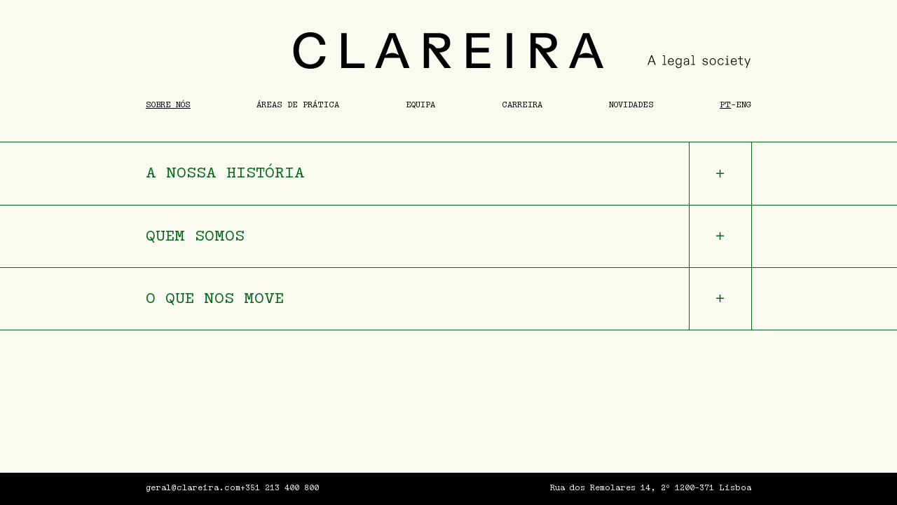

--- FILE ---
content_type: text/html
request_url: https://www.clareira.com/sobre/
body_size: 7795
content:
<!DOCTYPE html>
<html data-published="2026-01-05 15:07:27" lang="pt">
<head>
<meta charset="utf-8">
<title>Clareira | Sobre Nós</title>
<!--  _                     _ _           _     _ _
	 | |__   ___  _ __   __| | |__   __ _| |__ (_) |_ ___
	 | '_ \ / _ \| '_ \ / _` | '_ \ / _` | '_ \| | __/ __|
	 | |_) | (_) | | | | (_| | | | | (_| | |_) | | |_\__ \
	 |_.__/ \___/|_| |_|\__,_|_| |_|\__,_|_.__/|_|\__|___/
	 Marketing Digital e Desenvolvimento de Websites e Apps por BondHabits - www.bondhabits.com
-->
<base href="https://www.clareira.com/">
<link rel="preconnect" href="https://cdn.bndlyr.com" crossorigin>
<link rel="preconnect" href="https://img.bndlyr.com" crossorigin>
<link rel="preconnect" href="https://fonts.gstatic.com/" crossorigin>
<link rel="dns-prefetch" href="https://www.google-analytics.com/" crossorigin>
<link rel="dns-prefetch" href="https://www.googletagmanager.com/" crossorigin>
<link rel="dns-prefetch" href="https://connect.facebook.net/" crossorigin>
<link rel="alternate" hreflang="en" href="https://www.clareira.com/en/sobre/" />
<link rel="alternate" hreflang="x-default" href="https://www.clareira.com/sobre/" />
<link rel="alternate" hreflang="pt" href="https://www.clareira.com/sobre/" />
<meta name="robots" content="noarchive">
<meta name="viewport" content="width=device-width, initial-scale=1">
<meta name="title" content="Clareira | Sobre Nós">
<meta property="og:type" content="website" />
<meta property="og:url" content="https://www.clareira.com/sobre/" />
<meta property="og:title" content="Clareira | Sobre Nós" />
<meta property="twitter:card" content="summary_large_image" />
<meta property="twitter:url" content="https://www.clareira.com/sobre/" />
<meta property="twitter:title" content="Clareira | Sobre Nós" />
<link rel="preload" href="https://cdn.bndlyr.com/nhkd2xuc7w/_p/styles.css?v=1738338443353" as="style">
<link href="https://cdn.bndlyr.com/nhkd2xuc7w/_p/styles.css?v=1738338443353" rel="stylesheet" type="text/css">
<link href="https://cdn.bndlyr.com/nhkd2xuc7w/_assets/favicon-clareira.png" rel="shortcut icon" type="image/x-icon">
<link rel="canonical" href="https://www.clareira.com/sobre/" />
<link href="https://cdn.bndlyr.com/nhkd2xuc7w/_p/styles.inline.css?v=1738338443353" rel="stylesheet" type="text/css">
<style>
@keyframes bndcreditsAnim { to { visibility: hidden; width: 0px; height: 0px;} }
.bndcredits a {display: inline;}
.bndcredits{font-family: Arial;background: #222;color: #fff;font-size: 12px;padding:4px;opacity:1;position:fixed;bottom:0;left:0;overflow:hidden;z-index:0;animation: bndcreditsAnim 0s ease-in 10ms; animation-fill-mode: forwards;}
</style>
</head>
<body class="bl-screen cHfFJTYv4UWqTXhF">
<div id="app" data-bl-target="production" data-bl-hash="1738338443353" data-bl-domain="clareira.com" data-bl-locale="pt" data-bl-project="nhkd2xuc7w" data-bl-screen="ca5oq1Tzz0gbfOEi" data-bl-content="0" ><div data-bl-name="NEW ABOUT" data-bl-id="ca5oq1Tzz0gbfOEi" class="bl-root bl-screen" data-reactroot=""><div data-bl-name="Page" data-bl-id="cAjjoGbZ8tGUcHbE" class="bl-section cwX5xEXSXMzNVsqV"><div data-bl-name="Banner Section" data-bl-id="cEF39ztpXQhjSKIt" class="bl-section cRidHTUBJuN7HlN2"><a data-bl-name="Logo Container" data-bl-id="cfxhlteXacyX9fHG" href="/" class="bl-block cOHZezLNgMzsWhnF"><img data-bl-name="Image" data-bl-id="chWJnwZc7SXCY4hR" src="https://img.bndlyr.com/nhkd2xuc7w/_assets/clareira_web-08.svg?fit=cover&amp;h=600" alt="Image" class="bl-image cMdMobLxZUUIo9fA"/></a><div data-bl-name="Menu Items" data-bl-id="cW4sgkmdOWOTBhS1" class="bl-block cZMvucbAUrmkuKga"><a data-bl-name="Sobre" data-bl-id="cxNmxCfc1hdjFS7N" href="sobre/" class="current bl-block cjen2Y4UIvdOuJ4z"><div data-bl-name="Text" data-bl-id="c1lZy8deY3JRarth" class="current bl-text cYe6JXkzdtMq83hD"><p>Sobre Nós</p></div></a><a data-bl-name="Pratica" data-bl-id="cyAoUe322Yyuuffj" href="/#anchor=cHOtIqw205nTFdGI" target="_self" class="bl-block cjen2Y4UIvdOuJ4z"><div data-bl-name="Text" data-bl-id="cCOS1bY23GSgMdA7" class="bl-text cYe6JXkzdtMq83hD"><p>Áreas de prática</p></div></a><a data-bl-name="Equipa" data-bl-id="cbTPaklF6DNzhuee" href="equipa/" class="bl-block cjen2Y4UIvdOuJ4z"><div data-bl-name="Text" data-bl-id="c2czlq8mgdO8W6Sq" class="bl-text cYe6JXkzdtMq83hD"><p>Equipa</p></div></a><a data-bl-name="Carreira" data-bl-id="c7RvFRZ0Uu1Q01eJ" href="carreiras/" class="bl-block cjen2Y4UIvdOuJ4z"><div data-bl-name="Text" data-bl-id="cpdtTdKvX9Vfpm4u" class="bl-text cYe6JXkzdtMq83hD"><p>Carreira</p></div></a><a data-bl-name="Novidades" data-bl-id="csVdVfiBIBF8MLCJ" href="novidades/" class="bl-block cjen2Y4UIvdOuJ4z"><div data-bl-name="Text" data-bl-id="ceQ5VgbC9KulwwrP" class="bl-text cYe6JXkzdtMq83hD"><p>Novidades</p></div></a><div data-bl-name="Langs" data-bl-id="cMVdAeCo6jNbIPNj" class="bl-block cMDEyUwOP6uz4asr"><div data-bl-name="PT on" data-bl-id="cDpdll1nKHyBi1fg" class="bl-block c4KXsXx2LXP9hY4e"><div data-bl-name="Text" data-bl-id="cRmUGo5i5p8thPHH" class="bl-text cYe6JXkzdtMq83hD"><p>PT</p></div></div><div data-bl-name="Text" data-bl-id="cjqkPu6Nusyw0rur" class="bl-text cIJLGnxbmw2fW6lb"><p>-</p></div><a data-bl-name="EN off" data-bl-id="cuZd7behnysEiJAH" href="/en/sobre/" class="current bl-block c57DntYPkU8ldmCk"><div data-bl-name="Text" data-bl-id="cyr0i8gA5EnIT0pj" class="current bl-text cYe6JXkzdtMq83hD"><p>ENG</p></div></a></div></div><div data-bl-name="Divider" data-bl-id="cj5J5v9YB4iaqhnS" class="bl-block c6jDM85xhYt49lKF"></div><div data-bl-name="Slogan" data-bl-id="cgxpmwGBJYgb7K2a" class="bl-block cR6e28uwY0Ybl5rX"></div></div><div data-bl-name="Menu Home e Mobile" data-bl-id="cj3gPsQC6IWpjBlm" class="bl-section cZpKDKaPYe0DXDs5"><div data-bl-name="BG" data-bl-id="cAb9c8VkS6vvMGEI" class="bl-block crA4DdClYxzFhQFB"></div><a data-bl-name="Logo Container" data-bl-id="cdjRNuAYJLJXAsUP" href="/" class="bl-block cnuiQuaaQWZJUMS8"><img data-bl-name="Image" data-bl-id="cCpd8xE80qxXyRXC" src="https://cdn.bndlyr.com/nhkd2xuc7w/_assets/clareira_web-08.svg" alt="Image" class="bl-image cAZCwnMZ9wTSsted"/></a><div data-bl-name="Menu button" data-bl-id="czUBEOrUKmiNyM84" class="bl-block cuH6deKpnuvrrcQi"></div><div data-bl-name="Menu Items" data-bl-id="c4JWQ1IuCFJwBaal" class="bl-block cLu8Ja8PmbMn6XqB"><a data-bl-name="Sobre" data-bl-id="cdQ3uGlNggtic7rw" href="sobre/" class="current bl-block cjen2Y4UIvdOuJ4z"><div data-bl-name="Text" data-bl-id="clhilqMP7n2KjkuB" class="current bl-text cYe6JXkzdtMq83hD"><p>Sobre Nós</p></div></a><a data-bl-name="Pratica" data-bl-id="cuqnuu68AxWbgupC" href="/#anchor=cHOtIqw205nTFdGI" target="_self" class="bl-block cjen2Y4UIvdOuJ4z"><div data-bl-name="Text" data-bl-id="c1tzv6V45xhVuSNX" class="bl-text cYe6JXkzdtMq83hD"><p>Áreas de prática</p></div></a><a data-bl-name="Equipa" data-bl-id="caNnDo2igJ29xxes" href="equipa/" class="bl-block cjen2Y4UIvdOuJ4z"><div data-bl-name="Text" data-bl-id="cdlbd1e1dKXex8lb" class="bl-text cYe6JXkzdtMq83hD"><p>Equipa</p></div></a><a data-bl-name="Carreira" data-bl-id="cIE6VkQNwZndQw9n" href="carreiras/" class="bl-block cjen2Y4UIvdOuJ4z"><div data-bl-name="Text" data-bl-id="cuetrZXn5FbeumOu" class="bl-text cYe6JXkzdtMq83hD"><p>Carreira</p></div></a><a data-bl-name="Novidades" data-bl-id="cT4hu3kkauaFr9wh" href="novidades/" class="bl-block cjen2Y4UIvdOuJ4z"><div data-bl-name="Text" data-bl-id="cXGkqBeUYSNxGRfu" class="bl-text cYe6JXkzdtMq83hD"><p>Novidades</p></div></a><div data-bl-name="Langs" data-bl-id="cyhfGcbreOutKVgW" class="bl-block cwEmb8RBN98DQ8e4"><div data-bl-name="PT on" data-bl-id="cNWMU4HKEPeixVJ5" class="bl-block cZJCUwXsWtIiuAP1"><div data-bl-name="Text" data-bl-id="ceY4IZuVWkDf6eM2" class="bl-text cYe6JXkzdtMq83hD"><p>PT</p></div></div><div data-bl-name="Text" data-bl-id="cNPzuIh3FdkGW5Xp" class="bl-text cIJLGnxbmw2fW6lb"><p>-</p></div><a data-bl-name="EN off" data-bl-id="cmw16Zu1bBa6RYXv" href="/en/sobre/" class="current bl-block cZJLVajdYPcAgFde"><div data-bl-name="Text" data-bl-id="cfw3DtmNIUEVp82j" class="current bl-text cYe6JXkzdtMq83hD"><p>ENG</p></div></a></div></div><div data-bl-name="Divider" data-bl-id="cwJE9t1GXd4kfIDQ" class="bl-block c6Y0WW3P24m9kc22"></div></div><div data-bl-name="Mock Menu" data-bl-id="cTbtZxpdGuMPK2tT" class="bl-section cMcU0zua7RSNzTZh"><a data-bl-name="Logo Container" data-bl-id="cAHJxmcPTXPLGZZe" href="cUMDLncJJPjrEV7d/" class="bl-block cmgiyzB0GyC8f5ub"><img data-bl-name="Image" data-bl-id="cmJKWckFZfbafPSu" src="https://cdn.bndlyr.com/nhkd2xuc7w/_assets/clareira_web-08.svg" alt="Image" class="bl-image cnGI9O1AAZyjY11C"/></a><div data-bl-name="Menu button" data-bl-id="cFKoRUwEDn756w2x" class="bl-block corIBbcst0nqSymW"></div><div data-bl-name="Divider" data-bl-id="c74TSL1xgkcY51DF" class="bl-block coNzGRZud0xWGBTj"></div></div><div data-bl-name="Storyline" data-bl-id="cHDxCcri6Fd7zjR1" class="bl-section czsv7rqkGtxkN8NF"><div data-bl-name="Top" data-bl-id="cMYbA4D0AO4skpHz" class="bl-block cA4wFivKbdwOcRWv"><div data-bl-name="Title" data-bl-id="czDF9fdUsuJdgOEF" class="bl-block c5KOI248C0j96Hpn"><div data-bl-name="Text" data-bl-id="cf8wj1uRRkofjPaX" class="bl-text cFpIwzooPD1qirCz"><p>A nossa história</p></div></div><div data-bl-name="Divider" data-bl-id="cfLoxiIiBLYN4Dp3" class="bl-block cFXV7ddy8jq8Cm4G"></div><div data-bl-name="Icon" data-bl-id="cfFN55zsOiJG9mSY" class="bl-block cBDp04mhfrJApRkJ"><div data-bl-name="Border Left" data-bl-id="cyQwAiiZACZpeuYN" class="bl-block c0pjnxydDnZfDFIE"></div><div data-bl-name="Border right" data-bl-id="cuSH07jCdvQhwXza" class="bl-block cuqJ2tQugDXlOQg3"></div></div></div><div data-bl-name="Content Container" data-bl-id="cYW8IYQzbaC86T76" class="bl-block cLeLdaGpgZaKKBgb"><div data-bl-name="Storyline Snippet" data-bl-id="c7F65u1gpPT7v1IM" class="bl-detail cACH74dNXYd39yRG"><div data-bl-name="Content" data-bl-id="cbRDBXH3fb6mrWKU" data-bl-index="0" data-repeater="cDnnW5gN6lubezn9" data-content-id="sYbJT2zPi4C0RUir" class="bl-block cqgWCvGAXwpKagjh"><div data-bl-name="Text" data-bl-id="cc4g9TBpGqsIoTHr" data-bl-index="0" data-content-id="sYbJT2zPi4C0RUir" class="bl-block cPnQFuldeT064BKc"><div data-bl-name="Text" data-bl-id="cS5ON4YWuDNudP6X" data-bl-index="0" data-content-id="sYbJT2zPi4C0RUir" class="bl-text bl-dyn cISO3dvb3DBUDdR8"><p style="text-align: justify">Em 2017 apostámos na criação de um novo escritório. Com origens e experiências distintas reunimos uma nova equipa e criámos a nossa cultura.</p><p style="text-align: justify">Procurámos incorporar a diversidade num organismo peculiar que combinasse experiência e tradição, com inovação e irreverência.</p><p style="text-align: justify">Clareira é um ponto de encontro, de debate, de evolução e uma visão do futuro.</p></div></div><div data-bl-name="Image" data-bl-id="cv99zIhd6uR0BvaO" data-bl-index="0" data-content-id="sYbJT2zPi4C0RUir" class="bl-block cUDxdyXuTVUGIbed"><img data-bl-name="Image" data-bl-id="c0flb5c1MuNshxRO" data-bl-index="0" data-content-id="sYbJT2zPi4C0RUir" src="https://cdn.bndlyr.com/nhkd2xuc7w/_assets/cla_alentejo_3.png" alt="Storyline Texto/Imagem" class="bl-image bl-dyn cuugkHSmhWeoUNuh"/></div></div></div><div data-bl-name="Storyline" data-bl-id="ctcS5E3TOKqQyReW" data-repeater="cDnnW5gN6lubezn9" class="bl-grid bl-grid-gutter c4s1SvmFMzDlHzPu"><div data-bl-name="Flex items" data-bl-id="cgYeXKvlKcbdm6dD" data-bl-index="0" data-repeater="cDnnW5gN6lubezn9" class="bl-grid-items bl-grid-gutter cvBg8LTP5jwdTqLH"><div data-bl-name="Flex Item" data-bl-id="cvGA2Nem8u8lIa52" data-bl-index="0" data-repeater="cDnnW5gN6lubezn9" data-content-id="sYbJT2zPi4C0RUir" class="bl-grid-cell cuDhpF7ClUzVuuU8"></div></div></div><div data-bl-name="Divider" data-bl-id="coKCVtUky3Tk4ivA" class="bl-block cCeizEXKBTUQoqNn"></div></div></div><div data-bl-name="Quemsomos" data-bl-id="cLfZOtWfuMqJWPyC" class="bl-section cphJukBEnvf4yuFO"><div data-bl-name="Top" data-bl-id="ctQdrGa5eFpXI2tL" class="bl-block clfcEni6oJfGbFcq"><div data-bl-name="Title" data-bl-id="cTZCmGwP8IALxdZN" class="bl-block ciVDx9AZt7ZgZgsp"><div data-bl-name="Text" data-bl-id="c0qF8afhQ0d4drAW" class="bl-text cFpIwzooPD1qirCz"><p>Quem somos</p></div></div><div data-bl-name="Divider" data-bl-id="cmaaChk8BzWL2yga" class="bl-block cTZcnwAuGhHsdbmq"></div><div data-bl-name="Icon2" data-bl-id="cyhkoF3PhcZHZ8Fm" class="bl-block cy3lICwRLcGYC56s"><div data-bl-name="Border Left" data-bl-id="cX9KcUWNqcwR8hf4" class="bl-block c3ZC3MkgzUoC5odu"></div><div data-bl-name="Border right" data-bl-id="cB2l3vGkEiC6MIsq" class="bl-block cusdjpUd21LNN85q"></div></div></div><div data-bl-name="Bottom" data-bl-id="cc2HVoHmRI7ZcSby" class="bl-block cQ2qdRzPdjbGCJyh"><div data-bl-name="SOMOSsnippet" data-bl-id="cTaNdBx3VuGFFdHb" class="bl-detail cgHYxXcVhlxsSwsc"><div data-bl-name="Content" data-bl-id="cdjCAomb06R9zpIm" data-bl-index="0" data-repeater="cxB9RDaC4WJxLmd8" data-content-id="sFWxujXgZdvClUue" class="bl-block cw2MVhSzmZ4ouszZ"><div data-bl-name="Text" data-bl-id="cXYwpnIhAlpJOAeB" data-bl-index="0" data-content-id="sFWxujXgZdvClUue" class="bl-block coQ3mNXnMg3HMuWu"><div data-bl-name="Text" data-bl-id="cuL49P8FnDdZkPEu" data-bl-index="0" data-content-id="sFWxujXgZdvClUue" class="bl-text bl-dyn cAcowrnomh1luHnV"><p style="text-align: justify"><strong>Agilidade para obter resultados</strong></p></div><div data-bl-name="spacer" data-bl-id="chHd0gygqYjDT6dY" data-bl-index="0" data-content-id="sFWxujXgZdvClUue" class="bl-block cg8e7XlVpOvSqO3Z"></div><div data-bl-name="Text" data-bl-id="chraYuSe80UmtdUc" data-bl-index="0" data-content-id="sFWxujXgZdvClUue" class="bl-text bl-dyn cGJNHkh8NgsV6Ycb"><p style="text-align: justify">CLAREIRA combate a complexidade com conhecimento e uma abordagem pragmática da advocacia.</p></div><div data-bl-name="Image" data-bl-id="c6NM27ddGPfgNAqU" data-bl-index="0" data-content-id="sFWxujXgZdvClUue" class="bl-block cWRYQU7ubY4PVud3"><img data-bl-name="Image" data-bl-id="cplcW2cxGhIM0tzD" data-bl-index="0" data-content-id="sFWxujXgZdvClUue" src="https://cdn.bndlyr.com/nhkd2xuc7w/_assets/plant-2_1.png" alt="who we are Texto/Imagem" class="bl-image bl-dyn c1mg2dsYOjsr1flg"/></div></div><div data-bl-name="Text" data-bl-id="cRPaZ66y877mAGhi" data-bl-index="0" data-content-id="sFWxujXgZdvClUue" class="bl-block ciByuwhjoYtG5hTM"><div data-bl-name="Text" data-bl-id="cc3YB7weTvhyMxhn" data-bl-index="0" data-content-id="sFWxujXgZdvClUue" class="bl-text bl-dyn carqhuENz3j6OLAV"><p style="text-align: justify">Pretendemos agir nas mais importantes questões atuais dos negócios e da vida pública. Sabemos como as organizações vivem e funcionam, tanto no setor privado quanto no público.</p><p style="text-align: justify">Somos experientes e conectados. Através das nossas parcerias estamos no centro das maiores operações transnacionais.</p><p><br></p><p style="text-align: justify">Trabalhamos em vários setores e abordamos os assuntos sob diversos ângulos. A nossa compreensão multidisciplinar do direito é uma mais-valia para os nossos clientes públicos e privados.</p><p><br></p><p style="text-align: justify">Vocacionada para a prestação de assessoria jurídica a entidades públicas e privadas de vários setores, Clareira tem a escala certa.</p><p style="text-align: justify">A que nos permite uma relação próxima com os nossos clientes, o foco e o cuidado que as questões jurídicas exigem.</p></div></div><div data-bl-name="Image" data-bl-id="cgAyL7mDIaOKQsxE" data-bl-index="0" data-content-id="sFWxujXgZdvClUue" class="bl-block cw1fVwxJK23G6yfU"><img data-bl-name="Image" data-bl-id="c894y4XWp6bl6vPv" data-bl-index="0" data-content-id="sFWxujXgZdvClUue" src="https://cdn.bndlyr.com/nhkd2xuc7w/_assets/plant-2_1.png" alt="who we are Texto/Imagem" class="bl-image bl-dyn cYdGRkxSNTTwpjrm"/></div></div></div><div data-bl-name="quemsomos" data-bl-id="ccybVCHKHYzuu5tE" data-repeater="cxB9RDaC4WJxLmd8" class="bl-grid bl-grid-gutter cCUy8HH6ByuWH22k"><div data-bl-name="Flex items" data-bl-id="cU9MyI8DSFdf6tnL" data-bl-index="0" data-repeater="cxB9RDaC4WJxLmd8" class="bl-grid-items bl-grid-gutter cyxmRCuxFP9Qpqmu"><div data-bl-name="Flex Item" data-bl-id="cd3mldC6cFsKkMR5" data-bl-index="0" data-repeater="cxB9RDaC4WJxLmd8" data-content-id="sFWxujXgZdvClUue" class="bl-grid-cell c69GTmmzqvCB1y9y"></div></div></div><div data-bl-name="Divider" data-bl-id="cbCThbRKfofzBPQJ" class="bl-block cgAujAV6WjROi7Ud"></div></div></div><div data-bl-name="Believe" data-bl-id="cAtMGiLaQjAMgsea" class="bl-section c1tqCfubt86CE2hX"><div data-bl-name="Top" data-bl-id="ciIHZSuly6aNXzNa" class="bl-block cllSccbE3pPtrVSH"><div data-bl-name="Title" data-bl-id="c382qpshhoFJ5NPf" class="bl-block ci1sQpHDOsfieH8g"><div data-bl-name="Text" data-bl-id="cBsOkoizyFMxxNYu" class="bl-text cFpIwzooPD1qirCz"><p>O que nos move</p></div></div><div data-bl-name="Divider" data-bl-id="cgiz5dV4T6MJMU0U" class="bl-block cOW69nSvHCP2RFEe"></div><div data-bl-name="Icon3" data-bl-id="cn5ndAUuEylmhN54" class="bl-block cDzufTwtkd448dyu"><div data-bl-name="Border Left" data-bl-id="cchmfVvXItuZHmnT" class="bl-block c5zOTCjKqBoaKtLs"></div><div data-bl-name="Border right" data-bl-id="cnZBdNuUFvR7wBUG" class="bl-block cnm7kPIexzCIlIJS"></div></div></div><div data-bl-name="Bottom 1" data-bl-id="cECzUKzUG8bLOY2H" class="bl-block cMk5dF4s1G88aEdI"><div data-bl-name="Content" data-bl-id="c6ubqyVtRB2AdZnN" class="bl-block cDB8NhAFFufRwG71"><div data-bl-name="Believeflex" data-bl-id="cqwGSJmHdbaLcvwd" data-repeater="c4ewfV1Mo9laYEOJ" class="bl-grid bl-grid-gutter cdsoyXJQgE0IdRu6"><div data-bl-name="Flex items" data-bl-id="c1CT371B24ZmLX54" data-bl-index="0" data-repeater="c4ewfV1Mo9laYEOJ" class="bl-grid-items bl-grid-gutter cdGu42UCpa49RMQa"><div data-bl-name="Flex Item" data-bl-id="cwCNU2aAZ4iNFWdL" data-bl-index="0" data-repeater="c4ewfV1Mo9laYEOJ" data-content-id="suAtELhaS77uyo43" class="bl-grid-cell c1K1N01u68xbadnE"><div data-bl-name="Text" data-bl-id="c4IUdeUM9DI0AhPf" data-bl-index="0" data-content-id="suAtELhaS77uyo43" class="bl-block chMLfBSfVQiEvjnp"><div data-bl-name="Title" data-bl-id="cuXJuZoDbgNXXcim" data-bl-index="0" data-content-id="suAtELhaS77uyo43" class="bl-block cTSEuFLusVzpXu0m"><div data-bl-name="Text" data-bl-id="cK7qGE7cSlduOgeW" data-bl-index="0" data-content-id="suAtELhaS77uyo43" class="bl-text bl-dyn cPJZ31igAgM3phJZ"><p style="text-align: justify"><strong>O know-how da experiência e uma nova atitutde.</strong></p></div></div><div data-bl-name="Text" data-bl-id="c8ldJHVkCGTEEvV7" data-bl-index="0" data-content-id="suAtELhaS77uyo43" class="bl-text bl-dyn cGMmxRdR1FRIBuhs"><p style="text-align: justify">Combinamos a experiência e a coragem. Pretendemos agir nas mais importantes questões atuais dos negócios e da vida pública.</p></div></div></div><div data-bl-name="Flex Item" data-bl-id="c3cN4xHdYmpRkc4A" data-bl-index="1" data-repeater="c4ewfV1Mo9laYEOJ" data-content-id="snyhDbCACYl5FzSC" class="bl-grid-cell cOU3cplRwHtELZ4m"><div data-bl-name="Text" data-bl-id="cD5lXa9XaOJAMcz2" data-bl-index="1" data-content-id="snyhDbCACYl5FzSC" class="bl-block cr5Lz52Fuj8GR3Rm"><div data-bl-name="Title" data-bl-id="cuuFtA2dAnQSyjDk" data-bl-index="1" data-content-id="snyhDbCACYl5FzSC" class="bl-block cPohtid0CkptHiTq"><div data-bl-name="Text" data-bl-id="cZUNUSrDFcI7pfom" data-bl-index="1" data-content-id="snyhDbCACYl5FzSC" class="bl-text bl-dyn cUkWghLmmPLuxTG7"><p style="text-align: justify"><strong>Sempre presente -</strong></p><p style="text-align: justify"><strong>Com o cliente, em qualquer lugar, a qualquer momento</strong></p></div></div><div data-bl-name="Text" data-bl-id="crwil7HXehFGuNm9" data-bl-index="1" data-content-id="snyhDbCACYl5FzSC" class="bl-block crvlYOWrtNOSJjGP"><div data-bl-name="Text" data-bl-id="c7gkTmKUUgo51dsb" data-bl-index="1" data-content-id="snyhDbCACYl5FzSC" class="bl-text bl-dyn cG9raPJOAR6lfC8B"><p style="text-align: justify">Contacto direto, proximidade, foco, a ideia de uma equipa que nunca desiste é o retrato da nossa Sociedade. Não evitamos os desafios e estaremos com o cliente mesmo nos tempos difíceis.</p><p style="text-align: justify">Procuramos uma informalidade produtiva e temos aversão ao excesso de protocolo. Nós e o cliente somos uma equipa.</p></div></div></div></div><div data-bl-name="Flex Item" data-bl-id="c9zyuRczqC6wImrD" data-bl-index="2" data-repeater="c4ewfV1Mo9laYEOJ" data-content-id="sgwMSjsTu4xVWtBc" class="bl-grid-cell cCJDR6LK1OsuOw6Z"><div data-bl-name="Text" data-bl-id="cVs5WmwTPB8K09D9" data-bl-index="2" data-content-id="sgwMSjsTu4xVWtBc" class="bl-block c6ybtzivl5OIIUq9"><div data-bl-name="Title" data-bl-id="cPisjquGp5LGFjBQ" data-bl-index="2" data-content-id="sgwMSjsTu4xVWtBc" class="bl-block ccc1CIbURFysVDBX"><div data-bl-name="Text" data-bl-id="cb5nMHCnt7lqzQkH" data-bl-index="2" data-content-id="sgwMSjsTu4xVWtBc" class="bl-text bl-dyn cfmJO1DdAkaEM1u9"><p style="text-align: justify"><strong>Trabalhar no exequível</strong></p></div></div><div data-bl-name="Text" data-bl-id="cuo9WKrK8uHAOTup" data-bl-index="2" data-content-id="sgwMSjsTu4xVWtBc" class="bl-text bl-dyn cZSJV90PSjX6Jdf1"><p style="text-align: justify">Somos rápidos, focados, práticos e dedicados. Temos uma mentalidade de resolução de problemas.</p><p><br></p><p style="text-align: justify">Trabalhamos em soluções.</p><p style="text-align: justify">Permanecemos ao lado dos nossos clientes em todos os desafios e procuramos alcançar soluções práticas e concretas que ajudem os negócios e as operações no menor período de tempo possível.</p></div></div></div></div></div><div data-bl-name="Believeflexleft" data-bl-id="c1BugwsxeOWyeSGM" data-repeater="clrHATRpzjDas9NI" class="bl-grid bl-grid-gutter c6LXXyg5wNdpVz9o"><div data-bl-name="Flex items" data-bl-id="c5JDaWRh4hcmC7XB" data-bl-index="0" data-repeater="clrHATRpzjDas9NI" class="bl-grid-items bl-grid-gutter c5MrKFjUakcslkJ2"><div data-bl-name="Flex Item" data-bl-id="cJ7UTW9DVfV20Hft" data-bl-index="0" data-repeater="clrHATRpzjDas9NI" data-content-id="svIznBBgzXio8wqM" class="bl-grid-cell ccj8tl4yZAM69Uxl"><div data-bl-name="Text" data-bl-id="cCd3YlwTxgiCh8K6" data-bl-index="0" data-content-id="svIznBBgzXio8wqM" class="bl-block cZ6mFYTyvV64605q"><img data-bl-name="Image" data-bl-id="cMjkhMHEjZOrvt5g" data-bl-index="0" data-content-id="svIznBBgzXio8wqM" src="https://cdn.bndlyr.com/nhkd2xuc7w/_assets/clareira_web-videira-08.png" alt="what we believe - O tamanho certo? A escala da qualidade" class="bl-image cMi7MoPXWu53Qbqy"/><div data-bl-name="Title" data-bl-id="cm06yFi9tx8p4Z2t" data-bl-index="0" data-content-id="svIznBBgzXio8wqM" class="bl-block cY9NSyjwqomlx1hc"><div data-bl-name="Text" data-bl-id="cRR8bXuZwHhUDDVG" data-bl-index="0" data-content-id="svIznBBgzXio8wqM" class="bl-text bl-dyn c6ulJLdtJdwh1ubc"><p style="text-align: justify"><strong>O tamanho certo?</strong></p><p style="text-align: justify"><strong>A escala da qualidade</strong></p></div></div><div data-bl-name="Text" data-bl-id="clWXzWHTJ9msMW3V" data-bl-index="0" data-content-id="svIznBBgzXio8wqM" class="bl-text bl-dyn cUMki8UefLUdoZDC"><p style="text-align: justify">Queremos ter o melhor de dois mundos.</p><p style="text-align: justify">Casos de grande perfil precisam de dedicação total, não de quantidade.</p><p style="text-align: justify">A nossa ideia de gestão da escala está intimamente ligada à adequação e à qualidade. A especialização técnica e experiência no terreno conferem dimensão sem aumentar o tamanho.</p></div></div></div><div data-bl-name="Flex Item" data-bl-id="cQmGeTqX19qkqKU7" data-bl-index="1" data-repeater="clrHATRpzjDas9NI" data-content-id="svLkDDZX6wqBbLNT" class="bl-grid-cell cw8ld5eIdvMwdWLw"><div data-bl-name="Text" data-bl-id="crrpz1aAwOHUd7B6" data-bl-index="1" data-content-id="svLkDDZX6wqBbLNT" class="bl-block cGr4UUfnFqG0ZmOz"><div data-bl-name="Title" data-bl-id="cIdVUBkuMeTvpWzR" data-bl-index="1" data-content-id="svLkDDZX6wqBbLNT" class="bl-block ctsL3gnn0vUJFafc"><div data-bl-name="Text" data-bl-id="cO8uL97YzCmUlIuJ" data-bl-index="1" data-content-id="svLkDDZX6wqBbLNT" class="bl-text bl-dyn cNftjnDhdObrlBmj"><p style="text-align: justify"><strong>Independência e Liberdade</strong></p></div></div><div data-bl-name="Text" data-bl-id="cxTgX8HnyIuIfJnf" data-bl-index="1" data-content-id="svLkDDZX6wqBbLNT" class="bl-block cT6aM5K3xCbnm94R"><div data-bl-name="Text" data-bl-id="cOBM5Fnp2gfczsk4" data-bl-index="1" data-content-id="svLkDDZX6wqBbLNT" class="bl-text bl-dyn cXHPdpj1IIDY2HNh"><p style="text-align: justify">Estar em rede é importante, ser independente ainda mais.</p><p style="text-align: justify">Oferecer uma abordagem de qualidade e ser dedicado implica ter a possibilidade de decidir o que é melhor, de opinar, mas também de contestar quando necessário.</p><p style="text-align: justify">Internamente, valorizamos uma dedicação sensata à profissão e optamos por estes princípios: independência, liberdade e procura da felicidade profissional.</p></div></div></div></div></div></div></div></div></div><div data-bl-name="Footer" data-bl-id="cbQHdudC5I57p6Ve" class="bl-section chjzxpMJyvGoGMtk"><div data-bl-name="Max" data-bl-id="cqdvdrICODsA3s2d" class="bl-block cXBImJQagxa8kPyL"><div data-bl-name="Block" data-bl-id="cxb3Y1Ve5MU6Uman" class="bl-block cAgeMYPkdS7BOmo8"><div data-bl-name="Block" data-bl-id="cd95gug2v0hrYA9s" class="bl-block cXjCddtvtQJViH92"><div data-bl-name="Text" data-bl-id="ctIxePI9iOU2HdwV" class="bl-text cLuwFoj0ijc0rUbR"><p>geral@clareira.com</p></div></div><div data-bl-name="Block" data-bl-id="cMyOnCBixtdGvIUU" class="bl-block c33EkyRIdz845X4E"><div data-bl-name="Text" data-bl-id="chTPPf4zjaWvHtOo" class="bl-text c51GbbWKMkjvhxIR"><p>+351 213 400 800</p></div></div></div><div data-bl-name="Block" data-bl-id="c2hTBagX9gJOwSbM" class="bl-block cbNYHgX7ZpgsTlF5"><div data-bl-name="Text" data-bl-id="c9Aut85G8a0RWtPe" class="bl-text cmqQYdAsdXoOibkz"><p>Rua dos Remolares 14, 2º 1200-371 Lisboa</p></div></div></div></div></div></div></div>
<div class="bndcredits">clareira.com desenvolvido por <a href="https://www.bondhabits.com/">Bondhabits</a>. Agência de <a href="https://www.bondhabits.com/servicos/consultoria-de-marketing-digital/">marketing digital</a> e <a href="https://www.bondhabits.com/servicos/desenvolvimento-de-websites/">desenvolvimento de websites</a> e <a href="https://www.bondhabits.com/servicos/desenvolvimento-de-apps/">desenvolvimento de apps mobile</a></div>
<script>
	window.BndLyrScripts = [
		"https://cdn.bndlyr.com/nhkd2xuc7w/_p/content.ca5oq1Tzz0gbfOEi_0.js?v=1767625647936",
		"https://cdn.bndlyr.com/nhkd2xuc7w/_p/struct.js?v=1738338443353",
		"https://cdn.bndlyr.com/royale/player.js?v=1738338443353",
	];
	window.BndLyrStyles = [
		"https://cdn.bndlyr.com/nhkd2xuc7w/_p/styles.css?v=1738338443353",
		
		"https://cdn.bndlyr.com/nhkd2xuc7w/_p/styles.inline.css?v=1738338443353",
	];
	window.BndLyrConfig = { trk: true, cookieConsent: false, deferCss:  false};
	window.BndLyrUserScripts = [
		"https://cdn.bndlyr.com/nhkd2xuc7w/_p/scripts.inline.js?v=1738338443353",
		"https://cdn.bndlyr.com/nhkd2xuc7w/_assets/nziczwy47bnardyzm8e7v.js"
	];
	window.BndDebug = {"symbolsWithRepeaters":[],"targetVersion":"","projectId":"nhkd2xuc7w","hash":1738338443353,"target":"production","pincode":null,"domain":"clareira.com","platform":"web","screenId":"ca5oq1Tzz0gbfOEi","contentId":"0"};
</script>


<script src="https://cdn.bndlyr.com/royale/boot.js?v=1738338443353"></script><!-- Marketing Digital e Desenvolvimento de Websites e Apps por BondHabits - www.bondhabits.com -->
</body>
</html>


--- FILE ---
content_type: text/css
request_url: https://cdn.bndlyr.com/nhkd2xuc7w/_p/styles.css?v=1738338443353
body_size: 53412
content:
 @import url('https://fonts.googleapis.com/css?display=swap&family=Montserrat:400');@font-face{font-family: 'Muli';src: url('https://cdn.bndlyr.com/nhkd2xuc7w/_assets/nhyfjvod0mznrj9jejuaqw.ttf') format('truetype');font-weight: 300;font-style: normal;font-display: undefined;}@font-face{font-family: 'Muli';src: url('https://cdn.bndlyr.com/nhkd2xuc7w/_assets/nh1zlj4ju0qbnrkmej4ooa7w.ttf') format('truetype');font-weight: 400;font-style: normal;font-display: undefined;}@font-face{font-family: 'Muli';src: url('https://cdn.bndlyr.com/nhkd2xuc7w/_assets/nb1jxinsorqdnh1exo4iucqw.ttf') format('truetype');font-weight: 600;font-style: normal;font-display: undefined;}@font-face{font-family: 'Muli';src: url('https://cdn.bndlyr.com/nhkd2xuc7w/_assets/nb1oniua7wnhygsesurxb.ttf') format('truetype');font-weight: 700;font-style: normal;font-display: undefined;}@font-face{font-family: 'Muli';src: url('https://cdn.bndlyr.com/nhkd2xuc7w/_assets/nbyqo4sd0qdns1eseso0xw.ttf') format('truetype');font-weight: 800;font-style: normal;font-display: undefined;}@font-face{font-family: 'Muli';src: url('https://cdn.bndlyr.com/nhkd2xuc7w/_assets/nbkhoeiuc7znrkli4ju0mw.ttf') format('truetype');font-weight: 200;font-style: italic;font-display: undefined;}@font-face{font-family: 'Muli';src: url('https://cdn.bndlyr.com/nhkd2xuc7w/_assets/nrkjsvou0qdnsyhiesdrmb.ttf') format('truetype');font-weight: 300;font-style: italic;font-display: undefined;}@font-face{font-family: 'Muli';src: url('https://cdn.bndlyr.com/nhkd2xuc7w/_assets/nh1vivjuc7bnb1donoo0xd.ttf') format('truetype');font-weight: 400;font-style: italic;font-display: undefined;}@font-face{font-family: 'Muli';src: url('https://cdn.bndlyr.com/nhkd2xuc7w/_assets/ns1aseju0xdnsyrsvouaxz.ttf') format('truetype');font-weight: 600;font-style: italic;font-display: undefined;}@font-face{font-family: 'Muli';src: url('https://cdn.bndlyr.com/nhkd2xuc7w/_assets/nbjdsviur7znh1zo4su0mb.ttf') format('truetype');font-weight: 700;font-style: italic;font-display: undefined;}@font-face{font-family: 'fontawesome webfont';src: url('https://cdn.bndlyr.com/nhkd2xuc7w/_assets/nskziywnsdwnhkglywnoud.woff') format('woff');font-weight: 400;font-style: normal;font-display: undefined;}@font-face{font-family: 'abcsimonmonovariable trial';src: url('https://cdn.bndlyr.com/nhkd2xuc7w/_assets/abcsimonmonovariable-trial.ttf') format('truetype');font-weight: 400;font-style: normal;font-display: undefined;}@font-face{font-family: 'abcsimonmonovariable trial';src: url('https://cdn.bndlyr.com/nhkd2xuc7w/_assets/abcsimonmonovariable-trial.ttf') format('truetype');font-weight: 700;font-style: normal;font-display: undefined;}* ,*:after ,*:before{box-sizing:border-box;}*{-webkit-touch-callout:none;-webkit-text-size-adjust:none;-webkit-tap-highlight-color:rgba(0,0,0,0);-webkit-focus-ring-color:rgba(0,0,0,0);}article ,aside ,details ,figcaption ,figure ,footer ,header ,hgroup ,nav ,section ,summary{display:block;}audio ,canvas ,video{display:inline-block;}audio:not([controls]){display:none;height:0;}html{font-family:sans-serif;-webkit-text-size-adjust:100%;-ms-text-size-adjust:100%;height:100%;}body{margin:0;height: 100%;}body.antialiased{-webkit-font-smoothing: antialiased;-moz-osx-font-smoothing: grayscale;}a:focus{outline:none;}a:active ,a:hover{outline:0;}abbr[title]{border-bottom:1px dotted;}b ,strong{font-weight:bold;}dfn{font-style:italic;}mark{background:#ff0;color:#000;}code ,kbd ,pre ,samp{font-family:monospace,serif;font-size:1em;}pre{white-space:pre;white-space:pre-wrap;word-wrap:break-word;}small{font-size:90%;}sub ,sup{font-size:75%;line-height:0;position:relative;vertical-align:baseline;}sup{top:-0.5em;}sub{bottom:-0.25em;}img{border:0;}figure{margin:0;}fieldset{border:1px solid #c0c0c0;margin:0 2px;padding:0.35em 0.625em 0.75em;}legend{border:0;padding:0;}button ,input ,select ,textarea{font-family:inherit;font-size:100%;margin:0;}button ,input{line-height:normal;}button ,html input[type="button"],input[type="reset"],input[type="submit"]{-webkit-appearance:button;cursor:pointer;}button[disabled] ,input[disabled]{cursor:default;}input[type="checkbox"] ,input[type="radio"]{box-sizing:border-box;padding:0;}input[type="search"]{-webkit-appearance:textfield;box-sizing:border-box;}input[type="search"]::-webkit-search-cancel-button ,input[type="search"]::-webkit-search-decoration{-webkit-appearance:none;}button::-moz-focus-inner ,input::-moz-focus-inner{border:0;padding:0;}textarea{overflow:auto;vertical-align:top;}table{border-collapse:collapse;border-spacing:0;}input ,textarea{-webkit-user-select:text!important;}input[type="checkbox"]{-webkit-appearance:none;}input::-webkit-input-placeholder{opacity:0.8;}ul,ol{font-size: inherit;line-height: inherit;list-style-position: inside;}ul,ol,ul li,ul ul li {margin: 0;padding: 0;text-indent: 0;}ul p,ol p {display: inline;}img{max-width:100%;}textarea{height:auto;}select{width:100%;}button{outline:none;}[contenteditable="true"]:focus{outline: none!important;}h1,h2,h3,h4,h5,h6{margin: 0;padding: 0;font-size: inherit;font-weight: inherit;font-style: inherit;}p{margin: 0;}a{color: inherit;text-decoration: none;cursor: pointer;display: block;}input:invalid,input:required{box-shadow: none;}.bl-input{overflow:auto;width:auto;-webkit-appearance: none;margin:0px;padding:0px;border:0px;}.bl-input[multiple]{vertical-align:top;}#app{height: 100%;}#app.mobile{opacity: 0;transition: opacity 0.4s ease-in-out;}#app.mobile.loaded{opacity: 1 }.bl-text a{display: inline;}.bl-input a{display: inline;}.bl-video-inner{position: relative;height: 0;}.bl-video-inner.r16x9{padding-bottom: 56.25%;}.bl-video-inner.r4x3{padding-bottom: 75%;}.bl-video-inner.r1x1{padding-bottom: 100%;}.bl-video-inner.chrome_25{padding-top: 25px;}.bl-video-inner.chrome_35{padding-top: 35px;}.bl-video-inner iframe{position: absolute;top: 0;left: 0;width: 100%;height: 100%;}.bl-slider--rtl{direction: rtl;}.bl-slider--swipeable{cursor: grab;cursor: -webkit-grab;}.bl-slider--dragging{cursor: grabbing;cursor: -webkit-grabbing;}.bl-slider--dragging{-webkit-user-select: none;-moz-user-select: none;-ms-user-select: none;user-select: none;}.bl-slider-list--noanimation{transition: none!important;}.bl-slider-slide{-webkit-user-select: none;-moz-user-select: none;-ms-user-select: none;user-select: none;-webkit-touch-callout: none;-webkit-tap-highlight-color: transparent;}.bl-slider-slide a{-webkit-user-select: none;user-select: none;-webkit-user-drag: none;-moz-user-select: none;-ms-user-select: none;}.bl-slider-list--fade{transition: none!important;}.bl-slider-slide--fade{position: absolute;top: 0;left: 0;height: 100%;z-index: -1;opacity: 0;will-change: opacity;transition: opacity 700ms ease-in-out;transform-style: preserve-3d;transform: translate3d(0px,0px,0px);}.bl-slider-slide--fade.current{visibility: visible;z-index: 1;position: relative;opacity: 1;}.bl-map-iframe{width: 100%;height: 100%;position: relative;}iframe{border:0px;}::-webkit-search-decoration{display:none;}::-webkit-file-upload-button{padding:0;border:0;background:none;}input:invalid,input:required {box-shadow: none;}.bl-screen.bl-outline{outline: 0px!important;}.bl-content-loading,.bl-content-empty{width: 100%;}.bl-screen{height:100%;}.bl-section.bl-nostyle{display: -ms-flexbox;display: flex;width:100%;min-height: 75px;}.bl-block.bl-nostyle{width:100%;min-height: 75px;}.bl-video.bl-nostyle{width:100%;}.bl-embed.bl-nostyle{min-height: 300px;background: #ddd;}.bl-image.bl-nostyle{width: 300px;height: 200px;}.bl-lottie.bl-nostyle{width: 100%;display: block;height: 600px;overflow: hidden;background: #ddd;}iframe{border:0px;}a{display: block;}.bl-text.bl-nostyle{max-width: 100% }.bl-text iframe{ border:0px;}.bl-text a{display: inline;}.bl-input a{display: inline;}.bl-video.bl-nostyle{background: #f1f1f1;min-height: 400px;}.bl-slider-slide.bl-nostyle{min-height: 300px;}.bl-grid-cell.bl-nostyle{min-height: 100px;}.bl-share {cursor: pointer;}.bl-pagination-seperator {color: #ccc;text-align: center;min-width: 20px;min-height: 20px;margin-right: 5px;margin-left: 5px;}.bl-pagination-prev,.bl-pagination-next,.bl-pagination-first,.bl-pagination-last,.bl-pagination-page {cursor: pointer;color: #ccc;text-align: center;min-width: 20px;min-height: 20px;margin-right: 5px;}.bl-pagination-prev.bl-nostyle:hover,.bl-pagination-next.bl-nostyle:hover,.bl-pagination-first.bl-nostyle:hover,.bl-pagination-last.bl-nostyle:hover,.bl-pagination-page.bl-nostyle:hover {color: #000;background-color: #ddd;}.bl-pagination-page.current {color: #000;background-color: #ddd;}.bl-pagination {display: -ms-flexbox;display: flex;-ms-flex-direction: column;flex-direction: column;-ms-flex-align: center;align-items: center;-ms-flex-pack: center;justify-content: center;}.bl-pagination-nav {display: -ms-flexbox;display: flex;-ms-flex-direction: row;flex-direction: row;-ms-flex-align: center;align-items: center;-ms-flex-pack: center;justify-content: center;font-size:10px;}.bl-pagination-status {display: -ms-flexbox;display: flex;-ms-flex-direction: row;flex-direction: row;-ms-flex-align: center;align-items: center;-ms-flex-pack: center;justify-content: center;font-size:10px;}.bl-pagination-status-page,.bl-pagination-status-seperator,.bl-pagination-status-total {color: #ccc;text-align: center;min-width: 20px;min-height: 20px;margin-right: 5px;margin-left: 5px;}.bl-accordion{width:100%;overflow: hidden;position: relative;display: -ms-flexbox;display: flex;-ms-flex-direction: column;flex-direction: column;}.bl-accordion-list {display: -ms-flexbox;display: flex;-ms-flex-direction: column;flex-direction: column;width: 100%;}.bl-accordion-wrap{position: relative;height: 100%;}.bl-accordion-block{position:relative;display: -ms-flexbox;display: flex;-ms-flex: 1;flex: 1;-ms-flex-direction: column;flex-direction: column;}.bl-accordion-block-link.bl-nostyle{min-height: 40px;width: 100%;background: #ddd;}.bl-accordion-block-content.bl-nostyle{min-height: 100px;width: 100%;background: #f1f1f1 }.bl-accordion-block > .bl-accordion-block-content{display: none }.bl-accordion-block.active > .bl-accordion-block-content{display: -ms-flexbox;display: flex;}.bl-tabs{overflow: hidden;position: relative;display: -ms-flexbox;display: flex;-ms-flex-direction: column;flex-direction: column;}.bl-tabs.bl-nostyle{min-height: 300px;}.bl-tabs-wrap{position: relative;height: 100%;width: 100%;}.bl-tabs-tab {display: -ms-flexbox;display: flex;-ms-flex-direction: column;flex-direction: column;}.bl-tabs-tab.bl-nostyle{min-height: 300px;background-color: #ddd;}.bl-tabs-links{position:relative;display: -ms-flexbox;display: flex;-ms-flex: 1;flex: 1;}.bl-tabs-links.bl-nostyle{height:44px;}.bl-tabs-link{display: -ms-flexbox;display: flex;cursor: pointer;}.bl-tabs-link.bl-nostyle{height: 44px;width: 100px;cursor: pointer;background-color: #f1f1f1;}.bl-tabs-link.bl-nostyle.active{background-color: #ddd;}.bl-tabs-link.bl-nostyle.hover{background-color: #ddd;}.bl-slider-navigation-prev.bl-nostyle{z-index: 10;display: -ms-flexbox;display: flex;cursor: pointer;position: absolute;top: 0px;left: 0;width: 60px;height: 100%;}.bl-slider-navigation-next.bl-nostyle{z-index: 10;display: -ms-flexbox;display: flex;cursor: pointer;position: absolute;top: 0px;right: 0;width: 60px;height: 100%;}.bl-slider-links.bl-nostyle{z-index: 10;position: absolute;display: -ms-flexbox;display: flex;-ms-flex-align: center;align-items: center;text-align: center;-ms-flex-pack: center;justify-content: center;top: 100%;margin-top: -30px;height: 30px;width: 100%;}.bl-slider-link.bl-nostyle{z-index: 10;position: relative;background-color: #666;border-radius: 50%;display: -ms-flexbox;display: flex;height: 10px;width: 10px;margin: 0 5px;padding: 0;cursor: pointer;}.bl-slider-link.bl-nostyle.current{background-color: #999;}.bl-slider-link.bl-nostyle.hover{background-color: #999;}.bl-slider{overflow: hidden;position: relative;display: block;width: 100%;box-sizing: border-box;}.bl-slider *{box-sizing: inherit;}.bl-slider.bl-nostyle{background-color: #f1f1f1;height: 300px;}.bl-slider-track{overflow: hidden;}.bl-slider-list{position: relative;width: 100%;height: 100%;list-style: none;backface-visibility: hidden;transform-style: preserve-3d;-ms-touch-action: pan-Y;touch-action: pan-Y;overflow: hidden;padding: 0;white-space: nowrap;display: -ms-flexbox;display: flex;-ms-flex-wrap: nowrap;flex-wrap: nowrap;will-change: transform;}.bl-slider--dragging{-webkit-user-select: none;-moz-user-select: none;-ms-user-select: none;user-select: none;}.bl-slider-slide{display: -ms-flexbox;display: flex;width: 100%;height: 100%;-ms-flex-negative: 0;flex-shrink: 0;white-space: normal;-webkit-user-select: none;-moz-user-select: none;-ms-user-select: none;user-select: none;-webkit-touch-callout: none;-webkit-tap-highlight-color: transparent;}.bl-slider-slide.bl-nostyle{-ms-flex-negative: 0;flex-shrink: 0;display: -ms-flexbox;display: flex;width: 100%;-ms-flex-direction: column;flex-direction: column;-ms-flex-align: center;align-items: center;-ms-flex-pack: center;justify-content: center;min-height: 50px;background-color: #dadada;}.bl-slider-slide a{-webkit-user-select: none;user-select: none;-webkit-user-drag: none;-moz-user-select: none;-ms-user-select: none;}.bl-slider--rtl{direction: rtl;}.bl-slider--swipeable{cursor: grab;cursor: -webkit-grab;}.bl-slider--dragging{cursor: grabbing;cursor: -webkit-grabbing;}.bl-slider-list--noanimation{transition: none!important;}.bl-slider-list--fade{transition: none!important;}.bl-slider-slide--fade{position: absolute;top: 0;left: 0;height: 100%;z-index: -1;opacity: 0;will-change: opacity;transition: opacity 700ms ease-in-out;transform-style: preserve-3d;transform: translate3d(0px,0px,0px);}.bl-slider-slide--fade.current{visibility: visible;z-index: 1;position: relative;opacity: 1;}.bl-grid-items{display: -ms-flexbox;display: flex;-ms-flex: 1;flex: 1;-ms-flex-wrap: wrap;flex-wrap: wrap;-ms-flex-direction: row;flex-direction: row;}.bl-grid{width: 100%;overflow:hidden;margin-left: auto;margin-right: auto;display: block;-ms-flex-wrap: wrap;flex-wrap: wrap;-ms-flex-direction: row;flex-direction: row;}.bl-grid-cell{width: 25%;display: -ms-flexbox;display: flex;-ms-flex-direction: column;flex-direction: column;}.bl-image{display: block;-ms-flex-direction: initial;flex-direction: initial;}.bl-image.bl-depr{display: -ms-flexbox;display: flex;-ms-flex-direction: column;flex-direction: column;}.bl-richtext{display: -ms-flexbox;display: flex;-ms-flex-direction: row;flex-direction: row;}.bl-block{display: -ms-flexbox;display: flex;-ms-flex-direction: column;flex-direction: column;}.bl-video > iframe{height: 100%;width: 100%;}.bl-map-iframe{width: 100%;height: 100%;position: relative }.bl-map.bl-nostyle{height: 400px;background:#f1f1f1;}.bl-embed{position: relative;height: 100%;width: 100%;overflow: hidden;}.bl-input {margin:0;border:0;padding:0;width: 100%;display:block;background:none;line-height:1;font-size:13px;font-family:Arial;-webkit-appearance: none;box-sizing:border-box;}.bl-input:focus {outline:0;}button.bl-input,input.bl-input[type=reset],input.bl-input[type=button],input.bl-input[type=submit],input.bl-input[type=checkbox],input.bl-input[type=radio],select.bl-input {box-sizing:border-box;}input.bl-input.bl-nostyle[type=checkbox],input.bl-input.bl-nostyle[type=radio]{width:13px;height:13px;}input.bl-input[type=search]{-webkit-appearance:textfield;box-sizing: border-box;}::-webkit-search-decoration {display:none;}button.bl-input,input.bl-input[type="reset"],input.bl-input[type="button"],input.bl-input[type="submit"] {overflow:visible;}::-webkit-file-upload-button {padding:0;border:0;background:none;}textarea.bl-input {vertical-align:top;overflow:auto;}select.bl-input[multiple] {vertical-align:top;}html{ font-size: 15px;font-family: 'Muli';}.bl-grid{ max-width: 1280px }.bl-grid-gutter > .bl-grid-items{ margin-left: -20px;margin-bottom: -20px;}.bl-grid-gutter >.bl-grid-items > .bl-grid-cell{ padding-left: 20px;padding-bottom: 20px }@media only screen and (max-width: 768px) {html{ font-size: 16px;font-family: 'Muli';}.bl-grid{ max-width: 1280px }.bl-grid-gutter > .bl-grid-items{ margin-left: -20px;margin-bottom: -20px;}.bl-grid-gutter >.bl-grid-items > .bl-grid-cell{ padding-left: 20px;padding-bottom: 20px }}@media only screen and (max-width: 480px) {html{ font-size: 16px;font-family: 'Muli';}.bl-grid{ max-width: 1280px }.bl-grid-gutter > .bl-grid-items{ margin-left: -20px;margin-bottom: -20px;}.bl-grid-gutter >.bl-grid-items > .bl-grid-cell{ padding-left: 20px;padding-bottom: 20px }} .bl-lead-paragraph{font-size: 18px;line-height: 1.3em;max-width: 100%;font-family: 'Montserrat';color: #000000;} .cBJLVRH4idd{display: -ms-flexbox;display: flex;border-top-left-radius: 10px;color: #000000;padding-top: 10px;border-top-right-radius: 10px;width: 25%;-ms-flex-direction: column;flex-direction: column;height: 45px;padding-right: 2rem;background-color: rgb(233,232,232);padding-left: 2rem;padding-bottom: 10px;text-transform: uppercase;}.cBJLVRH4idd.current{background-color: rgb(33,36,41);}@media only screen and (max-width: 768px){.cBJLVRH4idd{width: 100%;}}@media only screen and (max-width: 480px){.cBJLVRH4idd{width: 50%;}} .ctIXeU3PXmB{overflow: hidden;display: block;max-width: 100%;width: 100%;margin-right: auto;margin-left: auto;box-shadow: 0 10px 10px rgba(0,0,0,0.28);}.ctIXeU3PXmB > .bl-grid-items > .bl-grid-cell{width: 100%;} .cfkau5lT4F5wbuUM{max-width: 100%;line-height: 1.25em;font-size: 0.83vw;font-family: 'abcsimonmonovariable trial';cursor: pointer;}.cfkau5lT4F5wbuUM.hover{text-decoration: underline;}.cfkau5lT4F5wbuUM:hover{text-decoration: underline;}@media only screen and (max-width: 768px){.cfkau5lT4F5wbuUM{font-size: 1.2vw;}}@media only screen and (max-width: 480px){.cfkau5lT4F5wbuUM{font-size: 2.415vw;}} .cO44BClT76f4pjpT{display: -ms-flexbox;display: flex;-ms-flex-negative: 0;flex-shrink: 0;width: 100vw;-ms-flex-direction: column;flex-direction: column;left: -16.236vw;height: 1px;position: absolute;-ms-flex-pack: start;justify-content: flex-start;bottom: -0.5px;background-color: rgba(2,104,28,1);z-index: 2;-ms-flex-align: start;align-items: flex-start;right: -16.236vw;}@media only screen and (max-width: 480px){.cO44BClT76f4pjpT{left: 0vw;right: 0vw;}} .chMLfBSfVQiEvjnp{display: -ms-flexbox;display: flex;-ms-flex-negative: 1;flex-shrink: 1;color: rgba(2,104,28,1);-ms-flex-preferred-size: auto;flex-basis: auto;width: 100%;-ms-flex-direction: column;flex-direction: column;-ms-flex-pack: start;justify-content: flex-start;-ms-flex-positive: 0;flex-grow: 0;-ms-flex-align: start;align-items: flex-start;} .cdB4wEsro2zV374Q{max-width: 100%;color: rgba(39,80,214,1);padding-top: 5px;font-weight: 600;padding-right: 20px;margin-right: 10px;font-size: 12px;-ms-flex-item-align: auto;-ms-grid-row-align: auto;align-self: auto;font-family: 'Muli';margin-left: auto;text-align: left;padding-left: 20px;line-height: 1.5em;padding-bottom: 5px;}.cdB4wEsro2zV374Q.hover{text-decoration: underline;color: rgb(229,34,39);}.cdB4wEsro2zV374Q:hover{text-decoration: underline;color: rgb(229,34,39);} .c3X5dQ4MBLKoDRSD{display: -ms-flexbox;display: flex;-ms-flex-negative: 0;flex-shrink: 0;width: 1px;-ms-flex-direction: column;flex-direction: column;height: 100%;position: absolute;-ms-flex-pack: start;justify-content: flex-start;bottom: 0px;top: 0px;background-color: rgba(2,104,28,1);z-index: 1;-ms-flex-align: start;align-items: flex-start;right: -0.5px;} .c9v2XAckQEyPCiiu{display: -ms-flexbox;display: flex;-ms-flex-negative: 0;flex-shrink: 0;padding-top: 1.302vw;width: 100%;-ms-flex-direction: column;flex-direction: column;margin-top: auto;-ms-flex-pack: start;justify-content: flex-start;padding-right: 16.236vw;background-color: rgba(0,0,0,1);padding-left: 16.236vw;-ms-flex-align: start;align-items: flex-start;padding-bottom: 1.302vw;}@media only screen and (max-width: 768px){.c9v2XAckQEyPCiiu{padding-left: 8vw;padding-right: 8vw;padding-top: 2vw;padding-bottom: 2vw;}}@media only screen and (max-width: 480px){.c9v2XAckQEyPCiiu{padding-left: 3.047vw;padding-right: 3.047vw;padding-top: 2.650vw;padding-bottom: 2.650vw;margin-top: auto;}} .crJg0GDNodb{display: -ms-flexbox;display: flex;width: 100%;-ms-flex-direction: column;flex-direction: column;height: 170px;background-repeat: no-repeat;-ms-flex-pack: end;justify-content: flex-end;background-image: none;background-size: auto;-ms-flex-align: baseline;align-items: baseline;background-position: 50% -10px;}@media only screen and (max-width: 480px){.crJg0GDNodb{display: none;}} .cGr4UUfnFqG0ZmOz{display: -ms-flexbox;display: flex;max-width: 100%;-ms-flex-negative: 1;flex-shrink: 1;color: rgba(2,104,28,1);-ms-flex-preferred-size: auto;flex-basis: auto;width: auto;-ms-flex-direction: column;flex-direction: column;-ms-flex-pack: start;justify-content: flex-start;-ms-flex-positive: 0;flex-grow: 0;-ms-flex-align: start;align-items: flex-start;} .ckQFpyGdoByg87Xu{display: -ms-flexbox;display: flex;-ms-flex-direction: row;flex-direction: row;} .c1K1N01u68xbadnE{display: -ms-flexbox;display: flex;-ms-flex-direction: column;flex-direction: column;} .cByYZEtdi6t-{overflow: hidden;margin-bottom: 1rem;min-height: auto;max-width: 100%;display: block;} .cdua7tweT6pRU1mu{max-width: 100%;line-height: 1.25em;font-size: 0.781vw;font-family: 'abcsimonmonovariable trial';cursor: auto;font-weight: 400;}@media only screen and (max-width: 480px){.cdua7tweT6pRU1mu{font-size: 2.979vw;}} .cuDhpF7ClUzVuuU8{display: -ms-flexbox;display: flex;-ms-flex-direction: column;flex-direction: column;} .cWHjzZxfZeMeduK3{display: -ms-flexbox;display: flex;-ms-flex-negative: 0;flex-shrink: 0;width: 100vw;-ms-flex-direction: column;flex-direction: column;left: -16.236vw;height: 1px;position: absolute;-ms-flex-pack: start;justify-content: flex-start;bottom: -0.5px;background-color: rgba(2,104,28,1);-ms-flex-align: start;align-items: flex-start;right: -16.236vw;} .cSCHmV8VpXtuaXGk{display: -ms-flexbox;display: flex;-ms-flex-negative: 0;flex-shrink: 0;width: 100%;-ms-flex-direction: column;flex-direction: column;left: 0px;height: 1px;position: absolute;-ms-flex-pack: start;justify-content: flex-start;bottom: -0.5px;background-color: rgba(2,104,28,1);z-index: 2;-ms-flex-align: start;align-items: flex-start;right: 0px;} .cuugkHSmhWeoUNuh{display: block;-ms-flex-negative: 0;flex-shrink: 0;border-style: solid;width: 100%;left: 0px;height: 100%;position: absolute;bottom: 0px;object-fit: cover;top: 0px;border-color: rgba(2,104,28,1);border-width: 1px;right: 0px;font-family: 'object-fit: cover;';}@media only screen and (max-width: 480px){} .cNboYL5lAJYJBH9w{max-width: 100%;line-height: 1.25em;font-size: 0.781vw;font-family: 'abcsimonmonovariable trial';cursor: pointer;color: rgba(0,0,0,1);}.cNboYL5lAJYJBH9w.hover{text-decoration: underline;}.cNboYL5lAJYJBH9w:hover{text-decoration: underline;}@media only screen and (max-width: 480px){.cNboYL5lAJYJBH9w{font-size: 2.979vw;}} .cR6Sk5ES1Tt8COEn{width: auto;position: relative;overflow: hidden;height: auto;} .cQOb8TauVnuZmwnV{-ms-flex-negative: 0;flex-shrink: 0;display: -ms-flexbox;display: flex;-ms-flex-direction: column;flex-direction: column;width: 100%;min-height: 100px;-ms-flex-align: start;align-items: flex-start;-ms-flex-pack: start;justify-content: flex-start;background-color: #f1f1f1;} .cOFEvKmiE7fCrjVs{display: -ms-flexbox;display: flex;width: 100%;-ms-flex-direction: column;flex-direction: column;} .cx4tpxrid7VBuuFS{display: -ms-flexbox;display: flex;-ms-flex-negative: 0;flex-shrink: 0;color: rgba(2,104,28,1);width: 100%;-ms-flex-direction: column;flex-direction: column;-ms-flex-pack: start;justify-content: flex-start;-ms-flex-align: start;align-items: flex-start;padding-left: 2.559vw;}@media only screen and (max-width: 480px){.cx4tpxrid7VBuuFS{padding-left: 6.717vw;}} .cf3ZUr0THKd6tORw{max-width: 100%;line-height: 1.25em;font-size: 0.83vw;font-family: 'abcsimonmonovariable trial';cursor: auto;font-weight: 400;color: rgba(2,104,28,1);}@media only screen and (max-width: 768px){.cf3ZUr0THKd6tORw{font-size: 1.2vw;}}@media only screen and (max-width: 480px){.cf3ZUr0THKd6tORw{font-size: 2.415vw;}} .cSJLd92drF-{display: -ms-flexbox;display: flex;border-top-left-radius: 10px;color: #000000;padding-top: 10px;border-top-right-radius: 10px;width: 25%;-ms-flex-direction: column;flex-direction: column;height: 45px;padding-right: 2rem;background-color: rgb(233,232,232);padding-left: 2rem;padding-bottom: 10px;text-transform: uppercase;}.cSJLd92drF-.current{background-color: rgb(33,36,41);}@media only screen and (max-width: 768px){}@media only screen and (max-width: 480px){.cSJLd92drF-{width: 50%;}} .cyy0uDau9priSp06{-ms-flex-negative: 0;flex-shrink: 0;display: -ms-flexbox;display: flex;width: 100%;-ms-flex-direction: row;flex-direction: row;-ms-flex-align: start;align-items: flex-start;-ms-flex-pack: justify;justify-content: space-between;text-transform: uppercase;} .crkz0500YW{overflow: hidden;display: block;width: 100%;margin-right: auto;-ms-flex-item-align: end;align-self: flex-end;margin-left: auto;}.crkz0500YW > .bl-grid-items > .bl-grid-cell{width: 100%;padding-left: 0px;padding-bottom: 0px;}.crkz0500YW > .bl-grid-items{margin-left: -0px;margin-bottom: -0px;} .cNtvwPlYk2uBTFpx{display: -ms-flexbox;display: flex;-ms-flex-positive: 1;flex-grow: 1;-ms-flex-negative: 0;flex-shrink: 0;-ms-flex-direction: column;flex-direction: column;-ms-flex-wrap: wrap;flex-wrap: wrap;} .cy6km7ZQSjnZiOIu{display: -ms-flexbox;display: flex;-ms-flex-negative: 0;flex-shrink: 0;width: 1px;-ms-flex-direction: column;flex-direction: column;left: -0.5px;height: 100%;position: absolute;-ms-flex-pack: start;justify-content: flex-start;bottom: 0px;top: 0px;background-color: rgba(2,104,28,1);z-index: 1;-ms-flex-align: start;align-items: flex-start;} .ce1R0FKuShbAAuuK{display: -ms-flexbox;display: flex;-ms-flex-negative: 0;flex-shrink: 0;width: 100%;-ms-flex-direction: column;flex-direction: column;position: relative;-ms-flex-pack: start;justify-content: flex-start;padding-right: 5.046vw;padding-left: 5.046vw;-ms-flex-align: start;align-items: flex-start;} .c1I8KvbxGhASyrby{max-width: 100%;line-height: 1.25em;font-size: 0.781vw;font-family: 'abcsimonmonovariable trial';cursor: pointer;color: rgba(0,0,0,1);}.c1I8KvbxGhASyrby.hover{text-decoration: underline;}.c1I8KvbxGhASyrby:hover{text-decoration: underline;}@media only screen and (max-width: 480px){.c1I8KvbxGhASyrby{font-size: 2.979vw;}} .cD7SBoZ2ts1eS8mt{display: -ms-flexbox;display: flex;-ms-flex-negative: 1;flex-shrink: 1;padding-top: 2.928vw;-ms-flex-preferred-size: auto;flex-basis: auto;width: 100%;-ms-flex-direction: row;flex-direction: row;height: 100%;-ms-flex-pack: center;justify-content: center;padding-right: 16.236vw;-ms-flex-positive: 1;flex-grow: 1;padding-left: 16.236vw;-ms-flex-align: start;align-items: flex-start;}@media only screen and (max-width: 768px){.cD7SBoZ2ts1eS8mt{padding-left: 8vw;padding-right: 8vw;-ms-flex-pack: center;justify-content: center;}}@media only screen and (max-width: 480px){.cD7SBoZ2ts1eS8mt{display: none;}} .crJNkzaYV5Z{display: -ms-flexbox;display: flex;width: 100%;-ms-flex-direction: row;flex-direction: row;min-height: 75px;max-width: 960px;-ms-flex-pack: center;justify-content: center;padding-top: 40px;}@media only screen and (max-width: 480px){.crJNkzaYV5Z{display: -ms-flexbox;display: flex;-ms-flex-direction: column;flex-direction: column;-ms-flex-align: stretch;align-items: stretch;}} .cDd0TypiwJJdPlZG{-ms-flex-negative: 0;flex-shrink: 0;display: -ms-flexbox;display: flex;width: auto;-ms-flex-direction: column;flex-direction: column;-ms-flex-align: start;align-items: flex-start;-ms-flex-pack: start;justify-content: flex-start;max-width: 45%;} .c3ezRPywuGqsDXbz{display: -ms-flexbox;display: flex;-ms-flex-negative: 0;flex-shrink: 0;padding-top: 1.302vw;width: 100%;-ms-flex-direction: column;flex-direction: column;margin-top: auto;-ms-flex-pack: start;justify-content: flex-start;padding-right: 16.236vw;background-color: rgba(0,0,0,1);padding-left: 16.236vw;-ms-flex-align: start;align-items: flex-start;padding-bottom: 1.302vw;}@media only screen and (max-width: 768px){.c3ezRPywuGqsDXbz{padding-top: 2vw;padding-bottom: 2vw;padding-left: 8vw;padding-right: 8vw;}}@media only screen and (max-width: 480px){.c3ezRPywuGqsDXbz{padding-left: 3.047vw;padding-right: 3.047vw;padding-top: 2.650vw;padding-bottom: 2.650vw;margin-top: auto;}} .cjqz8yBG95ryzHX2{display: -ms-flexbox;display: flex;-ms-flex-negative: 0;flex-shrink: 0;color: rgba(0,0,0,1);width: 100%;-ms-flex-direction: column;flex-direction: column;-ms-flex-pack: start;justify-content: flex-start;padding-left: 2.648vw;-ms-flex-align: start;align-items: flex-start;padding-bottom: 1.667vw;}@media only screen and (max-width: 480px){.cjqz8yBG95ryzHX2{padding-bottom: 4.796vw;}} .cr1flEYdiaYZ{display: -ms-flexbox;display: flex;min-height: 300px;width: 100%;background-color: rgb(166,166,166);overflow: hidden;overflow-y: hidden;}@media only screen and (max-width: 480px){.cr1flEYdiaYZ{overflow: scroll;}} .ciRVR6EprHdQ8uGo{display: -ms-flexbox;display: flex;-ms-flex-negative: 0;flex-shrink: 0;width: 100%;-ms-flex-direction: column;flex-direction: column;left: 0px;height: 1px;position: absolute;-ms-flex-pack: start;justify-content: flex-start;bottom: -0.5px;background-color: rgba(2,104,28,1);-ms-flex-align: start;align-items: flex-start;right: 0px;} .cA4wFivKbdwOcRWv{display: -ms-flexbox;display: flex;-ms-flex-negative: 0;flex-shrink: 0;width: 100%;-ms-flex-direction: row;flex-direction: row;position: relative;-ms-flex-pack: start;justify-content: flex-start;padding-right: 16.236vw;padding-left: 16.236vw;-ms-flex-align: stretch;align-items: stretch;}@media only screen and (max-width: 768px){.cA4wFivKbdwOcRWv{padding-left: 8vw;padding-right: 8vw;}}@media only screen and (max-width: 480px){.cA4wFivKbdwOcRWv{-ms-flex-direction: row-reverse;flex-direction: row-reverse;padding-left: 0vw;padding-right: 0vw;}} .cS1quy6ldPW{display: -ms-flexbox;display: flex;-ms-flex-direction: row;flex-direction: row;min-height: 100px;-ms-flex-pack: center;justify-content: center;}@media only screen and (max-width: 768px){.cS1quy6ldPW{display: -ms-flexbox;display: flex;-ms-flex-direction: row;flex-direction: row;-ms-flex-align: center;align-items: center;-ms-flex-pack: center;justify-content: center;}} .cgdeNcpqtCk{-ms-flex-negative: 0;flex-shrink: 0;display: -ms-flexbox;display: flex;width: 100%;-ms-flex-direction: row;flex-direction: row;-ms-flex-align: start;align-items: flex-start;-ms-flex-pack: end;justify-content: flex-end;min-height: auto;}@media only screen and (max-width: 480px){.cgdeNcpqtCk{-ms-flex-pack: end;justify-content: flex-end;}} .cDZMyNQ3h90u{display: -ms-flexbox;display: flex;-ms-flex-direction: column;flex-direction: column;min-height: 100px;} .crys1gKCXb{display: -ms-flexbox;display: flex;width: 100%;-ms-flex-direction: column;flex-direction: column;min-height: 8px;max-height: 8px;background-color: #000000;} .cUJBvHd13r4iMV1l{max-width: 100%;font-size: 0.83vw;font-family: 'abcsimonmonovariable trial';}@media only screen and (max-width: 768px){.cUJBvHd13r4iMV1l{font-size: 1.2vw;}}@media only screen and (max-width: 480px){.cUJBvHd13r4iMV1l{font-size: 2.415vw;}} .cIcz780BqvD4CWYa{-ms-flex-negative: 0;flex-shrink: 0;display: -ms-flexbox;display: flex;width: 100%;-ms-flex-direction: column;flex-direction: column;-ms-flex-align: start;align-items: flex-start;-ms-flex-pack: start;justify-content: flex-start;margin-bottom: calc(6.41rem + -0.5rem);transition-duration: 0.85s;}.cIcz780BqvD4CWYa.extra1{width: 34.798vw;margin-bottom: calc(4.978rem + -0.5rem);}.cIcz780BqvD4CWYa:extra1{width: 34.798vw;margin-bottom: calc(4.978rem + -0.5rem);} .crJlgxuQ47Zz{overflow: hidden;margin-bottom: 1rem;min-height: auto;max-width: 100%;display: block;height: 190px;} .cYyYfrdwsHhUKPns{-ms-flex-negative: 0;flex-shrink: 0;display: -ms-flexbox;display: flex;width: 100%;-ms-flex-direction: column;flex-direction: column;-ms-flex-align: start;align-items: flex-start;-ms-flex-pack: start;justify-content: flex-start;color: rgba(0,0,0,1);padding-bottom: 2.267rem;} .cYA3MeuBWnHUH6jl{display: -ms-flexbox;display: flex;-ms-flex-negative: 0;flex-shrink: 0;width: 1px;-ms-flex-direction: column;flex-direction: column;height: 100%;position: absolute;-ms-flex-pack: start;justify-content: flex-start;bottom: 0px;top: 0px;background-color: rgba(2,104,28,1);z-index: 1;-ms-flex-align: start;align-items: flex-start;right: -0.5px;} .chW9y6Rg7mzvrCS8{display: -ms-flexbox;display: flex;-ms-flex-negative: 0;flex-shrink: 0;width: 100%;-ms-flex-direction: column;flex-direction: column;-ms-flex-pack: start;justify-content: flex-start;background-color: rgba(250,250,241,1);min-height: 100vh;-ms-flex-align: start;align-items: flex-start;}@media only screen and (max-width: 768px){}@media only screen and (max-width: 480px){} .cM7sKYuNMZZunTbH{cursor: pointer;margin-left: 5px;text-align: center;min-width: 20px;min-height: 20px;color: #cccccc;}.cM7sKYuNMZZunTbH.hover{background-color: #dddddd;color: #000000;}.cM7sKYuNMZZunTbH:hover{background-color: #dddddd;color: #000000;} .cByzemKZsaFb{display: -ms-flexbox;display: flex;width: 100%;-ms-flex-direction: column;flex-direction: column;min-height: 75px;overflow-y: hidden;overflow: hidden;}@media only screen and (max-width: 480px){.cByzemKZsaFb{-ms-flex-pack: start;justify-content: flex-start;-ms-flex-align: start;align-items: flex-start;overflow: auto;display: block;-ms-flex-direction: row;flex-direction: row;width: 100%;padding-left: 1rem;padding-right: 1rem;}} .cGdkNMQOQA1iiZdE{-ms-flex-negative: 0;flex-shrink: 0;display: -ms-flexbox;display: flex;width: 100%;-ms-flex-direction: column;flex-direction: column;-ms-flex-align: start;align-items: flex-start;-ms-flex-pack: start;justify-content: flex-start;max-width: 13.169vw;}@media only screen and (max-width: 768px){.cGdkNMQOQA1iiZdE{max-width: 100%;}}@media only screen and (max-width: 480px){.cGdkNMQOQA1iiZdE{font-size: 2.415vw;width: 40%;}} .cvjCenqcKhrp{font-family: 'Muli';font-weight: 300;font-size: 14px;font-style: italic;} .cMdQ4lPtGQIgoyur{display: -ms-flexbox;display: flex;width: 100%;margin-top: -30px;height: 30px;position: absolute;-ms-flex-pack: center;justify-content: center;top: 100%;z-index: 10px;text-align: center;-ms-flex-align: center;align-items: center;} .cxxlJuNZZ0BFthau{display: -ms-flexbox;display: flex;-ms-flex-positive: 1;flex-grow: 1;-ms-flex-negative: 0;flex-shrink: 0;-ms-flex-direction: row;flex-direction: row;-ms-flex-wrap: wrap;flex-wrap: wrap;}@media only screen and (max-width: 480px){.cxxlJuNZZ0BFthau{-ms-flex-direction: column;flex-direction: column;}} .cpkyMN9uf9b7jO96{-ms-flex-negative: 0;flex-shrink: 0;display: -ms-flexbox;display: flex;width: auto;-ms-flex-direction: column;flex-direction: column;-ms-flex-align: start;align-items: flex-start;-ms-flex-pack: start;justify-content: flex-start;cursor: pointer;}.cpkyMN9uf9b7jO96.hover{text-decoration: underline;}.cpkyMN9uf9b7jO96:hover{text-decoration: underline;} .cLU25f2Gemh4gXd5{display: -ms-flexbox;display: flex;-ms-flex-negative: 1;flex-shrink: 1;color: rgba(2,104,28,1);padding-top: 2.813vw;-ms-flex-preferred-size: auto;flex-basis: auto;width: 100%;-ms-flex-direction: row;flex-direction: row;-ms-flex-pack: justify;justify-content: space-between;padding-right: 5.046vw;-ms-flex-positive: 0;flex-grow: 0;-ms-flex-align: start;align-items: flex-start;padding-bottom: 2.813vw;}@media only screen and (max-width: 480px){.cLU25f2Gemh4gXd5{padding-right: 4.934vw;padding-top: 4.831vw;padding-bottom: 4.831vw;}} .cHJLNdxBd5Z{font-style: normal;max-width: 100%;-ms-flex-negative: 1;flex-shrink: 1;color: #000000;padding-top: 5px;-ms-flex-preferred-size: auto;flex-basis: auto;font-weight: 600;padding-right: 20px;-ms-flex-positive: 0;flex-grow: 0;font-size: 16px;font-family: 'Muli';line-height: 1.2em;padding-bottom: 10px;text-transform: none;} .cGeNrLFISC2Tav4e{display: -ms-flexbox;display: flex;-ms-flex-negative: 0;flex-shrink: 0;padding-top: 1.771vw;width: 100%;-ms-flex-direction: column;flex-direction: column;-ms-flex-pack: start;justify-content: flex-start;-ms-flex-align: start;align-items: flex-start;text-decoration: underline;} .cdg3BCgCpVFFbW6S{display: block;-ms-flex-negative: 0;flex-shrink: 0;width: 100%;left: 0px;height: 100%;position: absolute;bottom: 0px;object-fit: cover;top: 0px;right: 0px;font-family: 'object-fit: cover;';} .cQR4WQSUbrw6v9RV{-ms-flex-negative: 0;flex-shrink: 0;display: -ms-flexbox;display: flex;width: auto;-ms-flex-direction: column;flex-direction: column;-ms-flex-align: start;align-items: flex-start;-ms-flex-pack: start;justify-content: flex-start;cursor: pointer;}.cQR4WQSUbrw6v9RV.hover{text-decoration: underline;}.cQR4WQSUbrw6v9RV:hover{text-decoration: underline;} .cCzT9rSbrJ8bNPNj{display: -ms-flexbox;display: flex;max-width: 960px;-ms-flex-negative: 0;flex-shrink: 0;width: 100%;-ms-flex-direction: column;flex-direction: column;-ms-flex-pack: start;justify-content: flex-start;margin-right: auto;margin-left: auto;-ms-flex-align: end;align-items: flex-end;} .c81guP10z9FrTR9m{display: -ms-flexbox;display: flex;-ms-flex-negative: 0;flex-shrink: 0;width: 100%;-ms-flex-direction: row;flex-direction: row;height: 100%;-ms-flex-pack: center;justify-content: center;-ms-flex-align: center;align-items: center;white-space: normal;} .cB1IoKtnpgf{display: -ms-flexbox;display: flex;max-width: 960px;color: rgb(161,161,161);width: 100%;-ms-flex-direction: column;flex-direction: column;height: auto;-ms-flex-pack: center;justify-content: center;padding-right: 5px;-ms-flex-item-align: start;align-self: flex-start;padding-left: 5px;-ms-flex-align: center;align-items: center;} .cODNYnctG2LXXSAu{display: -ms-flexbox;display: flex;-ms-flex-negative: 0;flex-shrink: 0;width: 11.535vw;-ms-flex-direction: column;flex-direction: column;height: 1.407vw;background-repeat: no-repeat;position: absolute;-ms-flex-pack: start;justify-content: flex-start;background-image: url(https://cdn.bndlyr.com/nhkd2xuc7w/_assets/clareira_web_cv-03.svg);top: 6.15vw;-ms-flex-align: start;align-items: flex-start;right: 16.293vw;} .cRE5kbodN1dYEKkd{-ms-flex-negative: 0;flex-shrink: 0;display: -ms-flexbox;display: flex;width: 100%;-ms-flex-direction: column;flex-direction: column;-ms-flex-align: start;align-items: flex-start;-ms-flex-pack: start;justify-content: flex-start;max-width: 13.169vw;}@media only screen and (max-width: 768px){.cRE5kbodN1dYEKkd{max-width: 100%;}}@media only screen and (max-width: 480px){.cRE5kbodN1dYEKkd{font-size: 2.415vw;width: 40%;}} .cHuZk2FsuY7GeWfd{display: -ms-flexbox;display: flex;-ms-flex-positive: 1;flex-grow: 1;-ms-flex-negative: 0;flex-shrink: 0;-ms-flex-direction: row;flex-direction: row;-ms-flex-wrap: wrap;flex-wrap: wrap;}@media only screen and (max-width: 480px){.cHuZk2FsuY7GeWfd{-ms-flex-direction: column;flex-direction: column;}} .bl-micro-paragraph{font-size: 12px;line-height: 1.2em;max-width: 100%;font-family: 'Muli';color: #000000;} .cryGeluXVQZz{font-style: italic;max-width: 100%;-ms-flex-negative: 1;flex-shrink: 1;color: #000000;padding-top: 5px;-ms-flex-preferred-size: auto;flex-basis: auto;font-weight: 600;padding-right: 20px;-ms-flex-positive: 0;flex-grow: 0;font-size: 16px;font-family: 'Muli';padding-left: 20px;min-height: 4.5rem;line-height: 1.2em;padding-bottom: 5px;text-transform: none;} .cSkwAtl0Ud{display: block;-ms-flex-negative: 0;flex-shrink: 0;-ms-flex-preferred-size: auto;flex-basis: auto;width: 33%;-ms-flex-direction: row;flex-direction: row;-ms-flex-pack: end;justify-content: flex-end;-ms-flex-positive: 0;flex-grow: 0;min-height: 75px;-ms-flex-align: end;align-items: flex-end;}@media only screen and (max-width: 480px){.cSkwAtl0Ud{width: 100%;}} .cd9N733T0cSJxzmP{-ms-flex-negative: 0;flex-shrink: 0;display: -ms-flexbox;display: flex;width: auto;-ms-flex-direction: column;flex-direction: column;-ms-flex-align: start;align-items: flex-start;-ms-flex-pack: start;justify-content: flex-start;cursor: pointer;text-decoration: underline;}.cd9N733T0cSJxzmP.hover{text-decoration: underline;}.cd9N733T0cSJxzmP:hover{text-decoration: underline;}.cd9N733T0cSJxzmP.current{text-decoration: underline;}@media only screen and (max-width: 768px){.cd9N733T0cSJxzmP{height: 100%;width: 50%;padding-left: 8vw;-ms-flex-pack: center;justify-content: center;-ms-flex-positive: 1;flex-grow: 1;-ms-flex-negative: 1;flex-shrink: 1;-ms-flex-preferred-size: auto;flex-basis: auto;}}@media only screen and (max-width: 480px){.cd9N733T0cSJxzmP{-ms-flex-negative: 1;flex-shrink: 1;-ms-flex-preferred-size: auto;flex-basis: auto;width: 50%;-ms-flex-pack: center;justify-content: center;-ms-flex-positive: 0;flex-grow: 0;padding-left: 4.934vw;}} .cTQMvGfu7ssewERK{line-height: 0px;font-family: 'abcsimonmonovariable trial';font-size: 2.083vw;} .cNyK32dHcTkdZddR{display: -ms-flexbox;display: flex;-ms-flex-negative: 0;flex-shrink: 0;width: 1px;-ms-flex-direction: column;flex-direction: column;height: 100%;position: absolute;-ms-flex-pack: start;justify-content: flex-start;bottom: 0px;top: 0px;background-color: rgba(2,104,28,1);z-index: 1;-ms-flex-align: start;align-items: flex-start;right: -0.5px;} .cB1gonNtRmW{display: -ms-flexbox;display: flex;-ms-flex-direction: column;flex-direction: column;width: 100%;-ms-flex-pack: center;justify-content: center;box-shadow: 0 10px 10px rgba(0,0,0,0.28);}@media only screen and (max-width: 480px){.cB1gonNtRmW{display: none;}} .cOdDwupfeBDI{overflow: hidden;margin-bottom: 1rem;min-height: auto;max-width: 100%;display: block;background-image: url(https://cdn.bndlyr.com/nhkd2xuc7w/_assets/nhyb4opa6xgnhkmeovr6xm.jpg);}@media only screen and (max-width: 480px){.cOdDwupfeBDI{width: 100%;}} .chzBVjduAeUA{font-family: 'Muli';font-weight: 300;font-size: 14px;font-style: italic;} .cLhgNzAGDJkP7xkG{-ms-flex-negative: 0;flex-shrink: 0;display: -ms-flexbox;display: flex;-ms-flex-direction: column;flex-direction: column;width: 100%;min-height: 100px;-ms-flex-align: start;align-items: flex-start;-ms-flex-pack: start;justify-content: flex-start;background-color: #f1f1f1;} .ct2dJHsprNDrPoup{display: -ms-flexbox;display: flex;-ms-flex-negative: 0;flex-shrink: 0;padding-left: 3.006vw;-ms-flex-direction: column;flex-direction: column;height: 100%;-ms-flex-pack: start;justify-content: flex-start;-ms-flex-align: start;align-items: flex-start;margin-bottom: 2.9vw;}@media only screen and (max-width: 768px){.ct2dJHsprNDrPoup{padding-left: 0vw;margin-left: 2vw;}}@media only screen and (max-width: 480px){.ct2dJHsprNDrPoup{padding-left: 0vw;}} .cvoRaVn3aDdeVq4G{max-width: 100%;line-height: 1.25em;font-size: 1.333rem;font-family: 'abcsimonmonovariable trial';cursor: auto;padding-top: 3.3vw;color: rgba(2,104,28,1);}@media only screen and (max-width: 480px){.cvoRaVn3aDdeVq4G{padding-top: 2.900vw;}} .c8QNj9ldb6Fv2gSC{-ms-flex-negative: 0;flex-shrink: 0;display: -ms-flexbox;display: flex;-ms-flex-direction: column;flex-direction: column;width: 100%;min-height: 100px;-ms-flex-align: start;align-items: flex-start;-ms-flex-pack: start;justify-content: flex-start;background-color: #f1f1f1;} .cSkxiyHu0Xd{display: -ms-flexbox;display: flex;-ms-flex-negative: 0;flex-shrink: 0;-ms-flex-preferred-size: auto;flex-basis: auto;width: 100%;-ms-flex-direction: column;flex-direction: column;position: relative;-ms-flex-positive: 0;flex-grow: 0;background-color: #FFFFFF;z-index: 10;min-height: auto;-ms-flex-align: center;align-items: center;}@media only screen and (max-width: 768px){.cSkxiyHu0Xd{width: 100%;}}@media only screen and (max-width: 480px){.cSkxiyHu0Xd{background-color: #FFFFFF;}} .cybldLYiMyzJW2WJ{cursor: pointer;margin-left: 5px;text-align: center;min-width: 20px;min-height: 20px;color: #cccccc;}.cybldLYiMyzJW2WJ.hover{background-color: #dddddd;color: #000000;}.cybldLYiMyzJW2WJ:hover{background-color: #dddddd;color: #000000;} .czodnrcvLaPZSsLL{display: -ms-flexbox;display: flex;-ms-flex-direction: column;flex-direction: column;} .cSJcZaOHKd{display: -ms-flexbox;display: flex;width: 100%;-ms-flex-direction: row;flex-direction: row;height: 20px;margin-top: 5px;margin-bottom: 5px;padding-left: 20px;padding-right: 20px;} .corIBbcst0nqSymW{-ms-flex-negative: 0;flex-shrink: 0;display: none;width: 8.522vw;-ms-flex-direction: column;flex-direction: column;-ms-flex-align: start;align-items: flex-start;-ms-flex-pack: start;justify-content: flex-start;height: 8.522vw;}@media only screen and (max-width: 768px){.corIBbcst0nqSymW{display: block;background-image: url(https://cdn.bndlyr.com/nhkd2xuc7w/_assets/cla_web_mobile-07.svg);background-repeat: no-repeat;-ms-flex-positive: 0;flex-grow: 0;-ms-flex-negative: 0;flex-shrink: 0;-ms-flex-preferred-size: auto;flex-basis: auto;margin-left: 6.141vw;}}@media only screen and (max-width: 480px){.corIBbcst0nqSymW{position: relative;z-index: 101;}} .cmqQYdAsdXoOibkz{max-width: 100%;line-height: 1.25em;font-size: 0.83vw;font-family: 'abcsimonmonovariable trial';cursor: auto;font-weight: 400;}@media only screen and (max-width: 768px){.cmqQYdAsdXoOibkz{font-size: 1.2vw;}}@media only screen and (max-width: 480px){.cmqQYdAsdXoOibkz{font-size: 1.691vw;}} .cHkTLoVjdb{display: -ms-flexbox;display: flex;-ms-flex-direction: row;flex-direction: row;} .cWwkFSkcgonCaaQj{display: -ms-flexbox;display: flex;width: 10px;height: 10px;position: relative;margin-right: 5px;margin-left: 5px;background-color: rgb(255 255 255 / 50%);cursor: pointer;z-index: 10px;border-radius: 50%;}.cWwkFSkcgonCaaQj.current{background-color: #ffffff;}.cWwkFSkcgonCaaQj.hover{background-color: #ffffff;}.cWwkFSkcgonCaaQj:hover{background-color: #ffffff;} .cSyaIBbpaYZ{display: -ms-flexbox;display: flex;width: 66%;-ms-flex-direction: column;flex-direction: column;background-repeat: no-repeat;background-size: cover;min-height: 300px;background-position: 50% 100%;}@media only screen and (max-width: 480px){.cSyaIBbpaYZ{width: 100%;background-color: #FFFFFF;}} .cHdddEf3dMsUcRuk{max-width: 100%;line-height: 1.25em;font-size: 1.333rem;font-family: 'abcsimonmonovariable trial';cursor: auto;padding-top: 2.662vw;color: rgba(2,104,28,1);}@media only screen and (max-width: 480px){.cHdddEf3dMsUcRuk{padding-left: 4.934vw;padding-right: 4.934vw;padding-top: 5.799vw;}} .cSJuDPGe9W{border-right-style: None;display: -ms-flexbox;display: flex;-ms-flex-direction: column;flex-direction: column;margin-top: auto;-ms-flex-pack: center;justify-content: center;border-right-color: rgba(112,112,112,1);border-right-width: 1px;margin-bottom: auto;-ms-flex-align: center;align-items: center;} .cvBg8LTP5jwdTqLH{display: -ms-flexbox;display: flex;-ms-flex-positive: 1;flex-grow: 1;-ms-flex-negative: 0;flex-shrink: 0;-ms-flex-direction: row;flex-direction: row;-ms-flex-wrap: wrap;flex-wrap: wrap;} .cuUT4EmoLdfcdjrV{display: -ms-flexbox;display: flex;-ms-flex-positive: 1;flex-grow: 1;-ms-flex-negative: 0;flex-shrink: 0;-ms-flex-direction: column;flex-direction: column;-ms-flex-wrap: wrap;flex-wrap: wrap;} .cHyfcjx4O9b{display: -ms-flexbox;display: flex;width: 100%;-ms-flex-direction: row;flex-direction: row;min-height: 75px;max-width: 960px;-ms-flex-pack: justify;justify-content: space-between;}@media only screen and (max-width: 480px){.cHyfcjx4O9b{display: -ms-flexbox;display: flex;-ms-flex-direction: column-reverse;flex-direction: column-reverse;-ms-flex-align: stretch;align-items: stretch;}} .cSyzXy2UV5W{display: -ms-flexbox;display: flex;width: 100%;-ms-flex-direction: row;flex-direction: row;min-height: 75px;max-width: 960px;-ms-flex-pack: justify;justify-content: space-between;}@media only screen and (max-width: 480px){.cSyzXy2UV5W{display: -ms-flexbox;display: flex;-ms-flex-direction: column-reverse;flex-direction: column-reverse;-ms-flex-align: stretch;align-items: stretch;}} .cZFAAWp9Vh{display: -ms-flexbox;display: flex;width: 100%;-ms-flex-direction: column;flex-direction: column;min-height: 120px;-ms-flex-pack: start;justify-content: flex-start;padding-bottom: 1rem;position: relative;padding-top: 1rem;} .cfMGLMhSpiKL{display: -ms-flexbox;display: flex;width: 100%;-ms-flex-direction: row;flex-direction: row;min-height: 75px;max-width: 960px;-ms-flex-pack: center;justify-content: center;padding-top: 40px;}@media only screen and (max-width: 480px){.cfMGLMhSpiKL{display: -ms-flexbox;display: flex;-ms-flex-direction: column;flex-direction: column;-ms-flex-align: stretch;align-items: stretch;}} .cLEtKn0fMxtoyE0p{max-width: 100%;line-height: 1.25em;font-size: 0.83vw;font-family: 'abcsimonmonovariable trial';cursor: auto;font-weight: 400;}@media only screen and (max-width: 768px){.cLEtKn0fMxtoyE0p{font-size: 1.2vw;}}@media only screen and (max-width: 480px){.cLEtKn0fMxtoyE0p{font-size: 2.415vw;}} .ck5yzRb7y0f9{display: -ms-flexbox;display: flex;max-width: 960px;color: rgb(161,161,161);width: 100%;-ms-flex-direction: column;flex-direction: column;height: auto;-ms-flex-pack: start;justify-content: flex-start;padding-right: 5px;-ms-flex-item-align: start;align-self: flex-start;padding-left: 5px;}@media only screen and (max-width: 480px){.ck5yzRb7y0f9{padding-left: 0px;padding-right: 0px;-ms-flex-direction: column;flex-direction: column;}} .cHkUjyvsBFb{font-style: normal;max-width: 100%;-ms-flex-negative: 1;flex-shrink: 1;color: #FFFFFF;padding-top: 5px;-ms-flex-preferred-size: auto;flex-basis: auto;font-weight: 600;padding-right: 20px;-ms-flex-positive: 0;flex-grow: 0;font-size: 18px;font-family: 'Muli';padding-left: 20px;line-height: 1.2em;padding-bottom: 5px;text-transform: none;} .cfoHQjpR3IM5Q6zc{display: -ms-flexbox;display: flex;width: 100%;margin-top: -30px;height: 30px;position: absolute;-ms-flex-pack: center;justify-content: center;top: 100%;z-index: 10px;text-align: center;-ms-flex-align: center;align-items: center;} .c1gXf4Iykl7Igw7Z{-ms-flex-negative: 0;flex-shrink: 0;display: -ms-flexbox;display: flex;width: auto;-ms-flex-direction: column;flex-direction: column;-ms-flex-align: start;align-items: flex-start;-ms-flex-pack: start;justify-content: flex-start;max-width: 45%;} .clTUaKUrVy1w5NTD{-ms-flex-negative: 0;flex-shrink: 0;display: -ms-flexbox;display: flex;-ms-flex-pack: start;justify-content: flex-start;-ms-flex-direction: row;flex-direction: row;-ms-flex-align: start;align-items: flex-start;} .cpEmwmu71jCs54Es{display: -ms-flexbox;display: flex;-ms-flex-negative: 0;flex-shrink: 0;width: 1px;-ms-flex-direction: column;flex-direction: column;height: 100%;position: absolute;-ms-flex-pack: start;justify-content: flex-start;bottom: 0px;top: 0px;background-color: rgba(2,104,28,1);z-index: 1;-ms-flex-align: start;align-items: flex-start;right: -0.5px;} .cphJukBEnvf4yuFO{display: -ms-flexbox;display: flex;-ms-flex-negative: 0;flex-shrink: 0;width: 100%;-ms-flex-direction: column;flex-direction: column;position: relative;-ms-flex-pack: start;justify-content: flex-start;-ms-flex-align: start;align-items: flex-start;} .crJqBslNucZ{overflow: hidden;margin-bottom: 1rem;min-height: auto;max-width: 100%;display: block;background-image: url(https://cdn.bndlyr.com/nhkd2xuc7w/_assets/nhyb4opa6xgnhkmeovr6xm.jpg);}@media only screen and (max-width: 480px){.crJqBslNucZ{width: 100%;}} .cFrP3sPmWtzkfCmg{display: -ms-flexbox;display: flex;-ms-flex-negative: 0;flex-shrink: 0;width: 15.689vw;-ms-flex-direction: column;flex-direction: column;height: 100%;position: relative;-ms-flex-pack: start;justify-content: flex-start;-ms-flex-align: start;align-items: flex-start;}@media only screen and (max-width: 768px){.cFrP3sPmWtzkfCmg{width: 20vw;}}@media only screen and (max-width: 480px){.cFrP3sPmWtzkfCmg{width: 44.125vw;-ms-flex-item-align: auto;-ms-grid-row-align: auto;align-self: auto;height: 48.309vw;}} .cQ60mWE4Xd755Ous{max-width: 100%;line-height: 1.25em;font-size: 0.83vw;font-family: 'abcsimonmonovariable trial';cursor: pointer;}.cQ60mWE4Xd755Ous.hover{text-decoration: underline;}.cQ60mWE4Xd755Ous:hover{text-decoration: underline;}@media only screen and (max-width: 768px){.cQ60mWE4Xd755Ous{font-size: 1.2vw;}}@media only screen and (max-width: 480px){.cQ60mWE4Xd755Ous{font-size: 2.415vw;}} .cOlZ5VkwqvL6uf7s{-ms-flex-negative: 0;flex-shrink: 0;display: -ms-flexbox;display: flex;width: 100%;-ms-flex-direction: row;flex-direction: row;-ms-flex-align: start;align-items: flex-start;-ms-flex-pack: justify;justify-content: space-between;color: rgba(255,255,255,1);-ms-flex-wrap: wrap;flex-wrap: wrap;}@media only screen and (max-width: 480px){} .c9xuJggn5hcivaFN{display: -ms-flexbox;display: flex;-ms-flex-direction: row;flex-direction: row;}.c9xuJggn5hcivaFN.hover{color: rgba(0,0,0,1);text-decoration: underline;}.c9xuJggn5hcivaFN:hover{color: rgba(0,0,0,1);text-decoration: underline;} .cHkgkFBfx9d{display: -ms-flexbox;display: flex;width: 100%;-ms-flex-direction: row;flex-direction: row;height: 45px;position: relative;-ms-flex-pack: center;justify-content: center;background-image: none;background-color: rgb(233,232,232);-ms-flex-align: center;align-items: center;background-position: 50% 0%;box-shadow: 0 5px 10px rgb(161,161,161);} .cRMfrevoSRf7N6NE{display: -ms-flexbox;display: flex;-ms-flex-negative: 0;flex-shrink: 0;width: 1px;-ms-flex-direction: column;flex-direction: column;left: -0.5px;height: 100%;position: absolute;-ms-flex-pack: start;justify-content: flex-start;bottom: 0px;top: 0px;background-color: rgba(2,104,28,1);z-index: 2;-ms-flex-align: start;align-items: flex-start;} .cq1RZhYuSKMkUYEU{display: -ms-flexbox;display: flex;-ms-flex-negative: 0;flex-shrink: 0;width: 100%;-ms-flex-direction: column;flex-direction: column;left: 0px;height: 1px;position: absolute;-ms-flex-pack: start;justify-content: flex-start;bottom: -0.5px;background-color: rgba(2,104,28,1);z-index: 2;-ms-flex-align: start;align-items: flex-start;right: 0px;} .cuto6uLB4F4y7A6V{max-width: 100%;line-height: 1.25em;font-size: 0.83vw;font-family: 'abcsimonmonovariable trial';cursor: auto;font-weight: 400;}@media only screen and (max-width: 768px){.cuto6uLB4F4y7A6V{font-size: 1.2vw;}}@media only screen and (max-width: 480px){.cuto6uLB4F4y7A6V{font-size: 2.415vw;}} .cVBs7gBVP2OXHU0s{-ms-flex-negative: 0;flex-shrink: 0;display: -ms-flexbox;display: flex;-ms-flex-pack: start;justify-content: flex-start;-ms-flex-direction: row;flex-direction: row;-ms-flex-align: start;align-items: flex-start;gap: 4.063vw;} .ccOubzVMdRWkWpbu{display: -ms-flexbox;display: flex;-ms-flex-negative: 0;flex-shrink: 0;width: 100%;-ms-flex-direction: column;flex-direction: column;position: relative;-ms-flex-pack: start;justify-content: flex-start;-ms-flex-align: start;align-items: flex-start;padding-top: 6.958vw;}@media only screen and (max-width: 768px){.ccOubzVMdRWkWpbu{padding-top: 9vw;}}@media only screen and (max-width: 480px){.ccOubzVMdRWkWpbu{padding-top: 0vw;height: 18.192vw;}} .crk4YRTARKZ{display: -ms-flexbox;display: flex;-ms-flex-direction: column;flex-direction: column;min-height: 20px;-ms-flex-align: start;align-items: flex-start;} .cgg4fndVeZ99qQNQ{display: -ms-flexbox;display: flex;-ms-flex-negative: 0;flex-shrink: 0;width: 100vw;-ms-flex-direction: column;flex-direction: column;left: 0vw;height: 1px;position: absolute;-ms-flex-pack: start;justify-content: flex-start;bottom: -0.5px;background-color: rgba(2,104,28,1);z-index: 2;-ms-flex-align: start;align-items: flex-start;right: 0vw;} .con6hyQLZsB7yYRg{display: -ms-flexbox;display: flex;-ms-flex-direction: row;flex-direction: row;}.con6hyQLZsB7yYRg.hover{color: rgba(0,0,0,1);text-decoration: underline;}.con6hyQLZsB7yYRg:hover{color: rgba(0,0,0,1);text-decoration: underline;} .ccndBHkCY4OK4R5o{-ms-flex-negative: 0;flex-shrink: 0;display: -ms-flexbox;display: flex;width: auto;-ms-flex-direction: column;flex-direction: column;-ms-flex-align: start;align-items: flex-start;-ms-flex-pack: start;justify-content: flex-start;cursor: pointer;}.ccndBHkCY4OK4R5o.hover{text-decoration: underline;}.ccndBHkCY4OK4R5o:hover{text-decoration: underline;} .cnluud7uxlt0Tapu{display: -ms-flexbox;display: flex;-ms-flex-positive: 1;flex-grow: 1;-ms-flex-negative: 0;flex-shrink: 0;-ms-flex-direction: column;flex-direction: column;-ms-flex-wrap: wrap;flex-wrap: wrap;}@media only screen and (max-width: 480px){.cnluud7uxlt0Tapu{-ms-flex-wrap: nowrap;flex-wrap: nowrap;-ms-flex-direction: column;flex-direction: column;}} .cvudxZrX4XvXyamx{display: -ms-flexbox;display: flex;max-width: 80%;-ms-flex-negative: 0;flex-shrink: 0;width: 100%;-ms-flex-direction: column;flex-direction: column;-ms-flex-pack: start;justify-content: flex-start;min-height: 100px;-ms-flex-align: start;align-items: flex-start;}@media only screen and (max-width: 480px){.cvudxZrX4XvXyamx{max-width: 800%;}} .cr1QfedmN7Wz{display: -ms-flexbox;display: flex;-ms-flex-direction: row;flex-direction: row;width: 100%;-ms-flex-wrap: wrap;flex-wrap: wrap;overflow-y: hidden;overflow: auto;} .ccObEOVZmqqxB75w{display: -ms-flexbox;display: flex;-ms-flex-negative: 0;flex-shrink: 0;width: 50vw;-ms-flex-direction: column;flex-direction: column;left: 0px;height: 1px;position: absolute;-ms-flex-pack: start;justify-content: flex-start;bottom: -0.5px;background-color: rgba(2,104,28,1);-ms-flex-align: start;align-items: flex-start;}@media only screen and (max-width: 480px){.ccObEOVZmqqxB75w{width: 100vw;left: 0vw;right: 0vw;}} .cAgeMYPkdS7BOmo8{-ms-flex-negative: 0;flex-shrink: 0;display: -ms-flexbox;display: flex;-ms-flex-pack: start;justify-content: flex-start;-ms-flex-direction: row;flex-direction: row;-ms-flex-align: start;align-items: flex-start;gap: 4.063vw;} .cVm042y1ku16YE4q{max-width: 100%;line-height: 1.25em;font-size: 0.781vw;font-family: 'abcsimonmonovariable trial';cursor: pointer;color: rgba(0,0,0,1);}.cVm042y1ku16YE4q.hover{text-decoration: underline;}.cVm042y1ku16YE4q:hover{text-decoration: underline;}@media only screen and (max-width: 480px){.cVm042y1ku16YE4q{font-size: 2.979vw;}} .c7wrfMtbhb47Z3HR{-ms-flex-negative: 0;flex-shrink: 0;display: -ms-flexbox;display: flex;width: 100%;-ms-flex-direction: column;flex-direction: column;-ms-flex-align: center;align-items: center;-ms-flex-pack: start;justify-content: flex-start;margin-bottom: calc(3.594vw + -0.5rem);transition-duration: 0.85s;}.c7wrfMtbhb47Z3HR.extra1{width: 34.798vw;margin-bottom: calc(4.978rem + -0.5rem);}.c7wrfMtbhb47Z3HR:extra1{width: 34.798vw;margin-bottom: calc(4.978rem + -0.5rem);}@media only screen and (max-width: 768px){.c7wrfMtbhb47Z3HR{-ms-flex-positive: 0;flex-grow: 0;-ms-flex-negative: 1;flex-shrink: 1;-ms-flex-preferred-size: auto;flex-basis: auto;margin-bottom: calc(0vw + 0rem);position: relative;z-index: 102;height: 8.4vw;}}@media only screen and (max-width: 480px){.c7wrfMtbhb47Z3HR{position: relative;z-index: 101;}} .c2NmxQeXbg17Y1K2{display: -ms-flexbox;display: flex;-ms-flex-positive: 1;flex-grow: 1;-ms-flex-negative: 0;flex-shrink: 0;-ms-flex-direction: column;flex-direction: column;-ms-flex-wrap: wrap;flex-wrap: wrap;} .cqFltA0Wuw4EMUEF{-ms-flex-negative: 0;flex-shrink: 0;display: -ms-flexbox;display: flex;width: 100%;-ms-flex-direction: row;flex-direction: row;-ms-flex-align: start;align-items: flex-start;-ms-flex-pack: start;justify-content: flex-start;cursor: pointer;}.cqFltA0Wuw4EMUEF.hover{text-decoration: underline;}.cqFltA0Wuw4EMUEF:hover{text-decoration: underline;} .cMZoZo3OVh6IAHJR{-ms-flex-negative: 0;flex-shrink: 0;display: -ms-flexbox;display: flex;width: auto;-ms-flex-direction: column;flex-direction: column;-ms-flex-align: start;align-items: flex-start;-ms-flex-pack: start;justify-content: flex-start;cursor: pointer;}.cMZoZo3OVh6IAHJR.hover{text-decoration: underline;}.cMZoZo3OVh6IAHJR:hover{text-decoration: underline;}@media only screen and (max-width: 768px){.cMZoZo3OVh6IAHJR{border-right-style: solid;-ms-flex-negative: 1;flex-shrink: 1;-ms-flex-preferred-size: auto;flex-basis: auto;width: 50%;height: 100%;-ms-flex-pack: center;justify-content: center;-ms-flex-positive: 1;flex-grow: 1;border-right-color: rgba(247,247,238,1);border-right-width: 1px;padding-left: 8vw;}}@media only screen and (max-width: 480px){.cMZoZo3OVh6IAHJR{border-right-style: solid;-ms-flex-negative: 1;flex-shrink: 1;-ms-flex-preferred-size: auto;flex-basis: auto;width: 50%;-ms-flex-pack: center;justify-content: center;-ms-flex-positive: 0;flex-grow: 0;border-right-color: rgba(247,247,238,1);border-right-width: 1px;padding-left: 4.934vw;}} .cB1ldy6eWwb{display: -ms-flexbox;display: flex;-ms-flex-direction: row;flex-direction: row;min-height: 100px;-ms-flex-pack: center;justify-content: center;}@media only screen and (max-width: 768px){.cB1ldy6eWwb{-ms-flex-align: center;align-items: center;-ms-flex-pack: center;justify-content: center;}} .ckZfrYNrY0Es{font-style: italic;max-width: 100%;color: rgb(229,34,39);width: 100%;font-weight: 700;padding-right: 40px;font-size: 20px;font-family: 'Muli';line-height: 28px;padding-bottom: 1rem;} .crkfTdNOqZ{max-width: 100%;color: rgb(161,161,161);padding-top: 5px;font-weight: 300;padding-right: 20px;font-size: 12px;font-family: 'Muli';line-height: 1.5em;padding-bottom: 5px;} .cT3iQsvzTlXw{display: -ms-flexbox;display: flex;max-width: 960px;color: rgb(161,161,161);width: 100%;-ms-flex-direction: column;flex-direction: column;height: auto;-ms-flex-pack: start;justify-content: flex-start;padding-right: 5px;-ms-flex-item-align: start;align-self: flex-start;padding-left: 5px;}@media only screen and (max-width: 480px){.cT3iQsvzTlXw{padding-left: 0px;padding-right: 0px;-ms-flex-direction: column;flex-direction: column;}} .cVLj6Spw15jQ2Kva{max-width: 100%;line-height: 1.25em;font-size: 0.83vw;font-family: 'abcsimonmonovariable trial';cursor: auto;font-weight: 400;}@media only screen and (max-width: 768px){.cVLj6Spw15jQ2Kva{font-size: 1.2vw;}}@media only screen and (max-width: 480px){.cVLj6Spw15jQ2Kva{font-size: 2.415vw;}} .cngj3zPg3yqH5sT1{-ms-flex-negative: 0;flex-shrink: 0;display: -ms-flexbox;display: flex;-ms-flex-pack: start;justify-content: flex-start;-ms-flex-direction: row;flex-direction: row;-ms-flex-align: start;align-items: flex-start;} .crJBBpUEcb{font-style: italic;max-width: 100%;color: #000000;width: 100%;font-weight: 600;font-size: 35px;font-family: 'Muli';line-height: 1.1em;padding-bottom: 3rem;}@media only screen and (max-width: 480px){.crJBBpUEcb{padding-bottom: 20px;padding-top: 20px;}} .cwX5xEXSXMzNVsqV{display: -ms-flexbox;display: flex;-ms-flex-negative: 0;flex-shrink: 0;width: 100%;-ms-flex-direction: column;flex-direction: column;-ms-flex-pack: start;justify-content: flex-start;background-color: rgba(250,250,241,1);min-height: 100vh;-ms-flex-align: start;align-items: flex-start;} .cS1fBjlxQrTxnhFr{display: -ms-flexbox;display: flex;-ms-flex-positive: 1;flex-grow: 1;-ms-flex-negative: 0;flex-shrink: 0;-ms-flex-direction: column;flex-direction: column;-ms-flex-wrap: wrap;flex-wrap: wrap;} .c7bdfgs3wQwd6oJ7{display: -ms-flexbox;display: flex;-ms-flex-negative: 0;flex-shrink: 0;width: 1px;-ms-flex-direction: column;flex-direction: column;height: 100%;position: absolute;-ms-flex-pack: start;justify-content: flex-start;bottom: 0px;top: 0px;background-color: rgba(2,104,28,1);z-index: 1;-ms-flex-align: start;align-items: flex-start;right: -0.5px;} .cic5GnuKRoLgrhBC{display: -ms-flexbox;display: flex;-ms-flex-negative: 0;flex-shrink: 0;width: 100%;-ms-flex-direction: column;flex-direction: column;left: 0px;height: 1px;position: absolute;-ms-flex-pack: start;justify-content: flex-start;bottom: -0.5px;background-color: rgba(2,104,28,1);z-index: 2;-ms-flex-align: start;align-items: flex-start;right: 0px;}@media only screen and (max-width: 480px){.cic5GnuKRoLgrhBC{z-index: 4;display: none;}} .cLu8Ja8PmbMn6XqB{-ms-flex-negative: 0;flex-shrink: 0;display: -ms-flexbox;display: flex;width: 100%;-ms-flex-direction: row;flex-direction: row;-ms-flex-align: start;align-items: flex-start;-ms-flex-pack: justify;justify-content: space-between;text-transform: uppercase;}@media only screen and (max-width: 768px){.cLu8Ja8PmbMn6XqB{overflow: hidden;display: -ms-flexbox;display: flex;-ms-flex-direction: column;flex-direction: column;left: 0px;height: calc(0vh + 0vw);position: absolute;transition-duration: 1s;top: -100%;background-color: rgba(2,104,28,1);z-index: 100;right: 0px;background-position: 100% 100%;}.cLu8Ja8PmbMn6XqB.extra1{height: calc(100vh + -16vw);display: -ms-flexbox;display: flex;-ms-flex-direction: column;flex-direction: column;overflow: hidden;top: 100%;}.cLu8Ja8PmbMn6XqB:extra1{height: calc(100vh + -16vw);display: -ms-flexbox;display: flex;-ms-flex-direction: column;flex-direction: column;overflow: hidden;top: 100%;}}@media only screen and (max-width: 480px){.cLu8Ja8PmbMn6XqB{overflow: hidden;display: -ms-flexbox;display: flex;-ms-flex-direction: column;flex-direction: column;left: 0px;height: 0vh;position: absolute;transition-duration: 1.5s;-ms-flex-pack: justify;justify-content: space-between;opacity: 0;top: -100%;right: 0px;}.cLu8Ja8PmbMn6XqB.extra1{display: -ms-flexbox;display: flex;-ms-flex-direction: column;flex-direction: column;left: 0%;height: calc(100vh + -22.711vw);position: absolute;opacity: 1;top: 100%;background-color: rgba(0,106,22,1);right: 0%;}.cLu8Ja8PmbMn6XqB:extra1{display: -ms-flexbox;display: flex;-ms-flex-direction: column;flex-direction: column;left: 0%;height: calc(100vh + -22.711vw);position: absolute;opacity: 1;top: 100%;background-color: rgba(0,106,22,1);right: 0%;}} .cgiAO3EIIADVdniu{font-size: 10px;display: -ms-flexbox;display: flex;-ms-flex-pack: center;justify-content: center;-ms-flex-align: center;align-items: center;-ms-flex-direction: row;flex-direction: row;} .cSJDaeaI4qW{display: -ms-flexbox;display: flex;max-width: 960px;color: rgb(161,161,161);width: 100%;-ms-flex-direction: row;flex-direction: row;height: auto;-ms-flex-pack: start;justify-content: flex-start;padding-right: 5px;-ms-flex-item-align: start;align-self: flex-start;padding-left: 5px;}@media only screen and (max-width: 480px){.cSJDaeaI4qW{padding-left: 20px;padding-right: 20px;}} .cozi0P52imTJt4RD{display: -ms-flexbox;display: flex;max-width: 95%;-ms-flex-negative: 0;flex-shrink: 0;width: 100%;-ms-flex-direction: column;flex-direction: column;-ms-flex-pack: start;justify-content: flex-start;padding-left: 2.648vw;-ms-flex-align: start;align-items: flex-start;padding-bottom: 1.667vw;}@media only screen and (max-width: 480px){.cozi0P52imTJt4RD{padding-bottom: 4.796vw;max-width: 100%;}} .cP0De7CQ0XI8vQ1b{max-width: 100%;font-size: 0.83vw;font-family: 'abcsimonmonovariable trial';}@media only screen and (max-width: 768px){.cP0De7CQ0XI8vQ1b{font-size: 1.2vw;}}@media only screen and (max-width: 480px){.cP0De7CQ0XI8vQ1b{font-size: 2.415vw;}} .cKmna6ge5sGrEalO{display: -ms-flexbox;display: flex;-ms-flex-negative: 1;flex-shrink: 1;-ms-flex-preferred-size: auto;flex-basis: auto;width: 20.286vw;-ms-flex-direction: column;flex-direction: column;height: 100%;-ms-flex-pack: start;justify-content: flex-start;-ms-flex-positive: 0;flex-grow: 0;margin-left: 3.072vw;-ms-flex-align: start;align-items: flex-start;}@media only screen and (max-width: 480px){.cKmna6ge5sGrEalO{width: calc(100% + -9.868vw);-ms-flex-item-align: auto;-ms-grid-row-align: auto;align-self: auto;margin-left: 4.934vw;margin-right: 4.934vw;padding-top: 5.799vw;}} .cB1cxOXEmZf{display: -ms-flexbox;display: flex;-ms-flex-direction: row;flex-direction: row;width: 100%;-ms-flex-wrap: wrap;flex-wrap: wrap;-ms-flex-align: start;align-items: flex-start;-ms-flex-pack: start;justify-content: flex-start;overflow: auto;overflow-y: hidden;}@media only screen and (max-width: 480px){.cB1cxOXEmZf{-ms-flex-align: start;align-items: flex-start;-ms-flex-pack: start;justify-content: flex-start;overflow: scroll;}} .cCOB55g5jVjsTpUG{max-width: 100%;line-height: 1.25em;font-size: 1.333rem;font-family: 'abcsimonmonovariable trial';cursor: auto;padding-top: 3.3vw;color: rgba(2,104,28,1);} .ciecJaQf9KhqJHwR{overflow: hidden;display: block;-ms-flex-wrap: wrap;flex-wrap: wrap;width: 100%;-ms-flex-direction: row;flex-direction: row;margin-right: auto;margin-left: auto;min-height: 100px;}.ciecJaQf9KhqJHwR > .bl-grid-items > .bl-grid-cell{width: 100%;} .cnm7kPIexzCIlIJS{display: -ms-flexbox;display: flex;-ms-flex-negative: 0;flex-shrink: 0;width: 1px;-ms-flex-direction: column;flex-direction: column;height: 100%;position: absolute;-ms-flex-pack: start;justify-content: flex-start;bottom: 0px;top: 0px;background-color: rgba(2,104,28,1);z-index: 1;-ms-flex-align: start;align-items: flex-start;right: -0.5px;} .cUDxdyXuTVUGIbed{display: -ms-flexbox;display: flex;-ms-flex-negative: 0;flex-shrink: 0;width: 27.696vw;-ms-flex-direction: column;flex-direction: column;height: 12.384vw;position: relative;-ms-flex-pack: start;justify-content: flex-start;margin-left: 2.177vw;-ms-flex-align: start;align-items: flex-start;}@media only screen and (max-width: 768px){.cUDxdyXuTVUGIbed{width: 34vw;height: 15vw;margin-left: 4vw;}}@media only screen and (max-width: 480px){.cUDxdyXuTVUGIbed{width: calc(100% + -4.934vw);height: 40.502vw;margin-left: 4.934vw;margin-top: 5.442vw;}} .cB1QWVFWopFZ{max-width: 100%;color: rgba(39,80,214,1);padding-top: 5px;font-weight: 600;padding-right: 20px;margin-right: 10px;font-size: 12px;-ms-flex-item-align: end;align-self: flex-end;font-family: 'Muli';text-align: left;padding-left: 20px;line-height: 1.5em;padding-bottom: 5px;}.cB1QWVFWopFZ.hover{text-decoration: underline;color: rgb(229,34,39);}.cB1QWVFWopFZ:hover{text-decoration: underline;color: rgb(229,34,39);} .chB93qsOBfYhg3Ud{max-width: 100%;line-height: 1.25em;font-size: 1.333rem;font-family: 'abcsimonmonovariable trial';cursor: auto;text-transform: uppercase;padding-top: 2.866vw;} .cnRF5zoyVOzHACEr{overflow: hidden;display: -ms-flexbox;display: flex;-ms-flex-negative: 0;flex-shrink: 0;width: 100%;-ms-flex-direction: row;flex-direction: row;position: relative;transition-duration: 1s;-ms-flex-pack: start;justify-content: flex-start;max-height: 0vh;overflow-x: hidden;overflow-y: hidden;transition-timing-function: ease-in;padding-left: 23.03%;-ms-flex-align: start;align-items: flex-start;}.cnRF5zoyVOzHACEr.extra1{max-height: 100vh;overflow: hidden;overflow-y: hidden;overflow-x: hidden;}.cnRF5zoyVOzHACEr:extra1{max-height: 100vh;overflow: hidden;overflow-y: hidden;overflow-x: hidden;}@media only screen and (max-width: 480px){.cnRF5zoyVOzHACEr{padding-left: 4.934vw;transition-duration: 1s;}.cnRF5zoyVOzHACEr.extra1{padding-left: 4.934vw;max-height: 150vw;}.cnRF5zoyVOzHACEr:extra1{padding-left: 4.934vw;max-height: 150vw;}} .cS1cM7tCQZ{display: -ms-flexbox;display: flex;width: 100%;-ms-flex-direction: column;flex-direction: column;height: 400px;background-image: url(https://cdn.bndlyr.com/nhkd2xuc7w/_assets/nsj8lc4e5dnhyx8lqngqd.png);background-size: cover;min-height: 75px;background-position: 50% 50%;} .ch3bVpqPMA6d4xHY{width: auto;position: relative;overflow: hidden;height: auto;} .cdosf8JZIuw{background-image: url(https://cdn.bndlyr.com/nhkd2xuc7w/_assets/nrkpvk0kjwnbkgpvjryjb.png);background-size: contain;background-repeat: no-repeat;display: -ms-flexbox;display: flex;-ms-flex-direction: column;flex-direction: column;background-position: 50% 0%;}@media only screen and (max-width: 480px){.cdosf8JZIuw{background-image: url(https://cdn.bndlyr.com/nhkd2xuc7w/_assets/nrkpvk0kjwnbkgpvjryjb.png);background-size: contain;background-position: 50% 60px;}} .cKjMC5wvF23OuKeo{display: none;-ms-flex-negative: 0;flex-shrink: 0;width: 100%;-ms-flex-direction: column;flex-direction: column;left: 0px;height: 100%;position: absolute;-ms-flex-pack: start;justify-content: flex-start;bottom: 0px;top: 0px;background-color: #dadada;-ms-flex-align: start;align-items: flex-start;right: 0px;}@media only screen and (max-width: 768px){.cKjMC5wvF23OuKeo{display: block;background-color: rgba(250,250,241,1);z-index: 101;border-bottom-width: 1px;border-bottom-style: solid;border-bottom-color: rgba(2,104,28,1);}}@media only screen and (max-width: 480px){.cKjMC5wvF23OuKeo{left: 0px;position: absolute;bottom: 0px;border-bottom-color: rgba(2,104,28,1);border-bottom-width: 1px;top: 0px;background-color: rgba(250,250,241,1);z-index: 101;border-bottom-style: solid;right: 0px;}} .cHjkawb7yONiFidc{display: block;-ms-flex-negative: 0;flex-shrink: 0;width: 100%;left: 0px;height: 100%;position: absolute;bottom: 0px;object-fit: cover;top: 0px;right: 0px;font-family: 'object-fit: cover;';} .cAMrrgNZECoAgnGP{display: -ms-flexbox;display: flex;-ms-flex-direction: column;flex-direction: column;} .cCJ56wzJCFEYLL3d{color: #ccc;margin-right: 5px;margin-left: 5px;text-align: center;min-width: 20px;min-height: 20px;} .cUHjgRWyfyuq45re{max-width: 100%;line-height: 1.25em;font-size: 0.83vw;font-family: 'abcsimonmonovariable trial';cursor: auto;font-weight: 400;}@media only screen and (max-width: 768px){.cUHjgRWyfyuq45re{font-size: 1.2vw;}}@media only screen and (max-width: 480px){.cUHjgRWyfyuq45re{font-size: 1.691vw;}} .cAnvu8TKefAHuBaP{display: -ms-flexbox;display: flex;-ms-flex-negative: 1;flex-shrink: 1;color: rgba(2,104,28,1);-ms-flex-preferred-size: auto;flex-basis: auto;width: 100%;-ms-flex-direction: column;flex-direction: column;position: relative;-ms-flex-pack: center;justify-content: center;-ms-flex-positive: 0;flex-grow: 0;padding-left: 56.8%;-ms-flex-align: start;align-items: flex-start;}@media only screen and (max-width: 480px){.cAnvu8TKefAHuBaP{padding-left: 29.285vw;}} .cfC8HcWVPz6BWqdf{-ms-flex-negative: 0;flex-shrink: 0;display: -ms-flexbox;display: flex;-ms-flex-pack: start;justify-content: flex-start;-ms-flex-direction: row;flex-direction: row;-ms-flex-align: start;align-items: flex-start;} .cW5zuyWuFIuPKqiN{display: -ms-flexbox;display: flex;-ms-flex-negative: 0;flex-shrink: 0;padding-top: 2.996vw;width: 100%;-ms-flex-direction: column;flex-direction: column;position: relative;-ms-flex-pack: start;justify-content: flex-start;padding-right: 3.646vw;-ms-flex-align: start;align-items: flex-start;padding-bottom: 2.996vw;}@media only screen and (max-width: 480px){.cW5zuyWuFIuPKqiN{padding-top: 5.675vw;padding-bottom: 5.675vw;padding-left: 4.934vw;padding-right: 4.934vw;}.cW5zuyWuFIuPKqiN.extra1{padding-left: 4.934vw;padding-right: 4.934vw;}.cW5zuyWuFIuPKqiN:extra1{padding-left: 4.934vw;padding-right: 4.934vw;}} .crk8vF67sdb{display: -ms-flexbox;display: flex;width: 33%;-ms-flex-direction: column;flex-direction: column;min-height: 75px;}@media only screen and (max-width: 768px){.crk8vF67sdb{width: 50%;}}@media only screen and (max-width: 480px){.crk8vF67sdb{width: 100%;}} .ceWxbZGBUFdPtyAN{display: block;-ms-flex-negative: 0;flex-shrink: 0;width: 100%;left: 0px;height: 100%;position: absolute;bottom: 0px;object-fit: cover;top: 0px;right: 0px;font-family: 'object-fit: cover;';} .cSyV3teR8b{display: -ms-flexbox;display: flex;width: 100%;-ms-flex-direction: row;flex-direction: row;min-height: 75px;max-width: 960px;-ms-flex-pack: justify;justify-content: space-between;}@media only screen and (max-width: 480px){.cSyV3teR8b{display: -ms-flexbox;display: flex;-ms-flex-direction: column-reverse;flex-direction: column-reverse;-ms-flex-align: stretch;align-items: stretch;}} .cHkj9aOBtZ{max-width: 100%;color: rgb(161,161,161);height: 20px;font-weight: 300;padding-right: 20px;font-size: 12px;font-family: 'Muli';border-left-width: 1px;min-height: 20px;line-height: 1.5em;border-left-style: None;} .cgvFjeblNbGeLTPb{overflow: hidden;display: block;-ms-flex-wrap: wrap;flex-wrap: wrap;width: 100%;-ms-flex-direction: row;flex-direction: row;margin-right: 0px;font-size: 1.33rem;margin-left: 0px;min-height: 100px;}.cgvFjeblNbGeLTPb > .bl-grid-items > .bl-grid-cell{width: auto;padding-left: 0px;padding-bottom: 0.4em;}.cgvFjeblNbGeLTPb > .bl-grid-items{margin-left: -0px;margin-bottom: -0.4em;} .c8Ww8t0Z74e5ojEg{-ms-flex-negative: 0;flex-shrink: 0;display: none;width: 8.522vw;-ms-flex-direction: column;flex-direction: column;-ms-flex-align: start;align-items: flex-start;-ms-flex-pack: start;justify-content: flex-start;height: 8.522vw;}@media only screen and (max-width: 768px){.c8Ww8t0Z74e5ojEg{display: block;-ms-flex-negative: 0;flex-shrink: 0;-ms-flex-preferred-size: auto;flex-basis: auto;height: 7.9vw;background-repeat: no-repeat;position: relative;-ms-flex-positive: 0;flex-grow: 0;background-image: url(https://cdn.bndlyr.com/nhkd2xuc7w/_assets/cla_web_mobile-07.svg);background-size: auto;margin-left: 6.141vw;z-index: 102;background-position: 50% 50%;}}@media only screen and (max-width: 480px){.c8Ww8t0Z74e5ojEg{position: relative;z-index: 101;height: auto;}} .cNOEU58pIdkOCzMC{display: -ms-flexbox;display: flex;-ms-flex-negative: 0;flex-shrink: 0;width: 100%;-ms-flex-direction: column;flex-direction: column;left: 0px;height: 1px;position: absolute;-ms-flex-pack: start;justify-content: flex-start;bottom: -0.5px;background-color: rgba(2,104,28,1);z-index: 10;-ms-flex-align: start;align-items: flex-start;right: 0px;}@media only screen and (max-width: 768px){.cNOEU58pIdkOCzMC{z-index: 10;}}@media only screen and (max-width: 480px){.cNOEU58pIdkOCzMC{z-index: 10;}} .cXZG880pFnyYdw19{display: -ms-flexbox;display: flex;-ms-flex-negative: 0;flex-shrink: 0;padding-top: 0.5rem;width: auto;-ms-flex-direction: row;flex-direction: row;-ms-flex-pack: start;justify-content: flex-start;font-size: 1.333rem;font-family: 'abcsimonmonovariable trial';-ms-flex-align: start;align-items: flex-start;padding-bottom: 0.5rem;}.cXZG880pFnyYdw19.current{text-decoration: none;padding-top: 0.5rem;padding-bottom: 0.5rem;} .cByhvEWogDW{display: -ms-flexbox;display: flex;max-width: 960px;width: 100%;-ms-flex-direction: row;flex-direction: row;margin-top: -45px;height: 45px;position: static;-ms-flex-pack: center;justify-content: center;-ms-flex-item-align: center;align-self: center;-ms-flex-align: center;align-items: center;right: 0px;} .cLeLdaGpgZaKKBgb{overflow: hidden;display: -ms-flexbox;display: flex;-ms-flex-negative: 0;flex-shrink: 0;width: 100%;-ms-flex-direction: row;flex-direction: row;position: relative;transition-duration: 0.7s;-ms-flex-pack: start;justify-content: flex-start;max-height: 0vh;transition-timing-function: ease-in;-ms-flex-align: stretch;align-items: stretch;}.cLeLdaGpgZaKKBgb.extra1{max-height: 100vh;transition-timing-function: ease-in;overflow: hidden;}.cLeLdaGpgZaKKBgb:extra1{max-height: 100vh;transition-timing-function: ease-in;overflow: hidden;} .c8Hosx13VhH8dxeq{overflow: hidden;display: -ms-flexbox;display: flex;-ms-flex-negative: 0;flex-shrink: 0;width: 100%;-ms-flex-direction: row;flex-direction: row;position: relative;transition-duration: 1.5s;-ms-flex-pack: start;justify-content: flex-start;max-height: 0vh;transition-delay: 0.5s;transition-timing-function: ease-in;-ms-flex-align: start;align-items: flex-start;}.c8Hosx13VhH8dxeq.extra1{max-height: 400vh;overflow: hidden;padding-left: 16.236vw;padding-right: 16.236vw;transition-duration: 1.5s;transition-delay: 0s;}.c8Hosx13VhH8dxeq:extra1{max-height: 400vh;overflow: hidden;padding-left: 16.236vw;padding-right: 16.236vw;transition-duration: 1.5s;transition-delay: 0s;}@media only screen and (max-width: 768px){.c8Hosx13VhH8dxeq.extra1{padding-left: 8vw;padding-right: 8vw;}.c8Hosx13VhH8dxeq:extra1{padding-left: 8vw;padding-right: 8vw;}}@media only screen and (max-width: 480px){.c8Hosx13VhH8dxeq{max-height: 400vh;}.c8Hosx13VhH8dxeq.extra1{padding-left: 4.934vw;padding-right: 4.934vw;}.c8Hosx13VhH8dxeq:extra1{padding-left: 4.934vw;padding-right: 4.934vw;}} .c8N8ksSgVFRAkz0L{display: -ms-flexbox;display: flex;-ms-flex-negative: 0;flex-shrink: 0;padding-top: 49.15%;width: 49.15%;-ms-flex-direction: column;flex-direction: column;position: relative;-ms-flex-pack: start;justify-content: flex-start;min-height: 100px;-ms-flex-align: start;align-items: flex-start;} .cJvSkB9kiedDb9lQ{display: -ms-flexbox;display: flex;-ms-flex-negative: 0;flex-shrink: 0;padding-top: 1.302vw;width: 100%;-ms-flex-direction: column;flex-direction: column;margin-top: auto;-ms-flex-pack: start;justify-content: flex-start;padding-right: 16.236vw;background-color: rgba(0,0,0,1);padding-left: 16.236vw;-ms-flex-align: start;align-items: flex-start;padding-bottom: 1.302vw;}@media only screen and (max-width: 768px){.cJvSkB9kiedDb9lQ{padding-left: 8vw;padding-right: 8vw;padding-top: 2vw;padding-bottom: 2vw;}}@media only screen and (max-width: 480px){.cJvSkB9kiedDb9lQ{padding-left: 3.047vw;padding-right: 3.047vw;padding-top: 2.650vw;padding-bottom: 2.650vw;margin-top: auto;}} .cn8dvNdf9L223rq3{display: -ms-flexbox;display: flex;-ms-flex-negative: 0;flex-shrink: 0;width: 70%;-ms-flex-direction: column;flex-direction: column;margin-top: 0.75rem;background-repeat: no-repeat;-ms-flex-pack: start;justify-content: flex-start;background-image: url(https://cdn.bndlyr.com/nhkd2xuc7w/_assets/unnamed.jpeg);background-size: contain;-ms-flex-align: start;align-items: flex-start;padding-bottom: 15%;background-position: 0% 50%;}@media only screen and (max-width: 768px){.cn8dvNdf9L223rq3{width: 80%;}} .cBxI7hdcSrr6AecA{-ms-flex-negative: 0;flex-shrink: 0;display: -ms-flexbox;display: flex;-ms-flex-pack: start;justify-content: flex-start;-ms-flex-direction: row;flex-direction: row;-ms-flex-align: start;align-items: flex-start;} .crkFI2k0ub{background-repeat: no-repeat;background-size: cover;background-position: 50% 10%;} .ct966sDv9burCJvQ{-ms-flex-negative: 0;flex-shrink: 0;display: -ms-flexbox;display: flex;width: 100%;-ms-flex-direction: row;flex-direction: row;-ms-flex-align: start;align-items: flex-start;-ms-flex-pack: start;justify-content: flex-start;}.ct966sDv9burCJvQ.hover{text-decoration: underline;cursor: pointer;}.ct966sDv9burCJvQ:hover{text-decoration: underline;cursor: pointer;} .cuF0ZePBo0TUyKay{display: -ms-flexbox;display: flex;-ms-flex-negative: 1;flex-shrink: 1;-ms-flex-preferred-size: auto;flex-basis: auto;width: 100%;-ms-flex-direction: column;flex-direction: column;-ms-flex-pack: start;justify-content: flex-start;-ms-flex-positive: 0;flex-grow: 0;-ms-flex-align: start;align-items: flex-start;} .cTZcnwAuGhHsdbmq{display: -ms-flexbox;display: flex;-ms-flex-negative: 0;flex-shrink: 0;width: 100%;-ms-flex-direction: column;flex-direction: column;left: 0px;height: 1px;position: absolute;-ms-flex-pack: start;justify-content: flex-start;bottom: -0.5px;background-color: rgba(2,104,28,1);-ms-flex-align: start;align-items: flex-start;right: 0px;} .cWPwZ628jzsk6GRA{width: 100%;position: relative;overflow: hidden;height: auto;}@media only screen and (max-width: 480px){} .c8QBa1ISG1Ou3L2N{display: none;-ms-flex-negative: 0;flex-shrink: 0;width: auto;-ms-flex-direction: column;flex-direction: column;height: 100%;-ms-flex-pack: start;justify-content: flex-start;padding-left: 6.990vw;-ms-flex-align: start;align-items: flex-start;}@media only screen and (max-width: 480px){.c8QBa1ISG1Ou3L2N{display: -ms-flexbox;display: flex;-ms-flex-direction: row;flex-direction: row;padding-left: 0vw;width: 100%;}} .cSyzXYZjatZ{display: block;max-width: 960px;-ms-flex-negative: 0;flex-shrink: 0;-ms-flex-preferred-size: auto;flex-basis: auto;width: 100%;height: 45px;position: relative;-ms-flex-positive: 0;flex-grow: 0;background-color: rgba(255,255,255,0);text-align: left;} .c2as0KjzROvQgV7I{-ms-flex-negative: 1;flex-shrink: 1;display: -ms-flexbox;display: flex;width: 100%;-ms-flex-direction: column;flex-direction: column;-ms-flex-align: start;align-items: flex-start;-ms-flex-pack: justify;justify-content: space-between;-ms-flex-positive: 1;flex-grow: 1;-ms-flex-preferred-size: auto;flex-basis: auto;}@media only screen and (max-width: 480px){.c2as0KjzROvQgV7I{font-size: 2.415vw;}} .cwrNJjzvOD3XGKQl{-ms-flex-negative: 0;flex-shrink: 0;display: -ms-flexbox;display: flex;width: 100%;-ms-flex-direction: column;flex-direction: column;-ms-flex-align: center;align-items: center;-ms-flex-pack: start;justify-content: flex-start;margin-bottom: calc(3.594vw + -0.5rem);transition-duration: 0.85s;}.cwrNJjzvOD3XGKQl.extra1{width: 34.798vw;margin-bottom: calc(4.978rem + -0.5rem);}.cwrNJjzvOD3XGKQl:extra1{width: 34.798vw;margin-bottom: calc(4.978rem + -0.5rem);}@media only screen and (max-width: 768px){.cwrNJjzvOD3XGKQl{-ms-flex-positive: 0;flex-grow: 0;-ms-flex-negative: 1;flex-shrink: 1;-ms-flex-preferred-size: auto;flex-basis: auto;margin-bottom: calc(0vw + 0rem);position: relative;z-index: 102;height: 8.4vw;}}@media only screen and (max-width: 480px){.cwrNJjzvOD3XGKQl{position: relative;z-index: 101;}} .cHJgrrcOrYZ{display: -ms-flexbox;display: flex;width: 100%;-ms-flex-direction: column;flex-direction: column;-ms-flex-pack: center;justify-content: center;background-color: rgb(225,226,226);min-height: 75px;-ms-flex-align: center;align-items: center;padding-bottom: 2rem;box-shadow: 0 10px 10px rgba(0,0,0,0.28);}@media only screen and (max-width: 768px){.cHJgrrcOrYZ{padding-left: 2rem;padding-right: 2rem;}}@media only screen and (max-width: 480px){.cHJgrrcOrYZ{display: -ms-flexbox;display: flex;-ms-flex-direction: row;flex-direction: row;}} .cHKbACz2nE1o5n7X{display: -ms-flexbox;display: flex;-ms-flex-positive: 1;flex-grow: 1;-ms-flex-negative: 0;flex-shrink: 0;-ms-flex-direction: column;flex-direction: column;-ms-flex-wrap: wrap;flex-wrap: wrap;} .cO84zj8V2g7JpBCx{display: -ms-flexbox;display: flex;-ms-flex-negative: 0;flex-shrink: 0;width: 100%;-ms-flex-direction: column;flex-direction: column;left: 0px;height: 1px;position: absolute;-ms-flex-pack: start;justify-content: flex-start;bottom: -0.5px;background-color: rgba(2,104,28,1);z-index: 2;-ms-flex-align: start;align-items: flex-start;right: 0px;} .cM2MZDRe14J{font-style: italic;max-width: 100%;-ms-flex-negative: 1;flex-shrink: 1;color: #000000;padding-top: 5px;-ms-flex-preferred-size: auto;flex-basis: auto;font-weight: 600;-ms-flex-positive: 0;flex-grow: 0;font-size: 16px;font-family: 'Muli';line-height: 1.2em;padding-bottom: 5px;text-transform: none;} .cmJiYARPQbeud6NQ{display: -ms-flexbox;display: flex;-ms-flex-positive: 1;flex-grow: 1;-ms-flex-negative: 0;flex-shrink: 0;-ms-flex-direction: column;flex-direction: column;-ms-flex-wrap: wrap;flex-wrap: wrap;} .cZWXckWcdTyb5EtD{-ms-flex-negative: 0;flex-shrink: 0;display: -ms-flexbox;display: flex;width: 100%;-ms-flex-direction: column;flex-direction: column;-ms-flex-align: start;align-items: flex-start;-ms-flex-pack: start;justify-content: flex-start;padding-top: 1.771vw;color: rgba(2,104,28,1);} .cCkZrgHUYlpB8y8F{cursor: pointer;margin-left: 5px;text-align: center;min-width: 20px;min-height: 20px;color: #cccccc;}.cCkZrgHUYlpB8y8F.hover{background-color: #dddddd;color: #000000;}.cCkZrgHUYlpB8y8F:hover{background-color: #dddddd;color: #000000;} .cJ7Zu95bP60BXu6K{display: -ms-flexbox;display: flex;-ms-flex-negative: 0;flex-shrink: 0;width: 50vw;-ms-flex-direction: column;flex-direction: column;left: 0px;height: 1px;position: absolute;-ms-flex-pack: start;justify-content: flex-start;bottom: -0.5px;background-color: rgba(2,104,28,1);-ms-flex-align: start;align-items: flex-start;}@media only screen and (max-width: 480px){.cJ7Zu95bP60BXu6K{width: 100vw;left: 0vw;right: 0vw;}} .cHJxSdgrO5Z{overflow: hidden;margin-bottom: 1rem;min-height: auto;max-width: 100%;display: block;}@media only screen and (max-width: 480px){.cHJxSdgrO5Z{width: 100%;}} .cHkQd5s3rKZ{display: -ms-flexbox;display: flex;width: 66%;-ms-flex-direction: column;flex-direction: column;min-height: 75px;}@media only screen and (max-width: 480px){.cHkQd5s3rKZ{width: 100%;}} .crkQ6xbZDZ{display: -ms-flexbox;display: flex;width: 100%;-ms-flex-direction: column;flex-direction: column;min-height: 75px;-ms-flex-align: end;align-items: flex-end;} .cryfZuY2rtW{display: -ms-flexbox;display: flex;max-width: 960px;-ms-flex-negative: 0;flex-shrink: 0;-ms-flex-preferred-size: auto;flex-basis: auto;width: 1024%;-ms-flex-direction: row;flex-direction: row;-ms-flex-positive: 0;flex-grow: 0;-ms-flex-align: start;align-items: flex-start;box-shadow: none;}@media only screen and (max-width: 768px){.cryfZuY2rtW{width: 100%;}}@media only screen and (max-width: 480px){.cryfZuY2rtW{width: 100%;padding-left: 20px;padding-right: 20px;}} .c9fbvRX4HB9ZFuxi{max-width: 21.173vw;line-height: 1.25em;font-size: 1.333rem;font-family: 'abcsimonmonovariable trial';cursor: auto;padding-top: 3.3vw;}@media only screen and (max-width: 480px){.c9fbvRX4HB9ZFuxi{max-width: 100%;padding-top: 4.704vw;}} .c00uXdreH6dmtb4C{display: -ms-flexbox;display: flex;-ms-flex-negative: 1;flex-shrink: 1;color: rgba(2,104,28,1);padding-top: 2.917vw;-ms-flex-preferred-size: auto;flex-basis: auto;width: 100%;-ms-flex-direction: column;flex-direction: column;-ms-flex-pack: justify;justify-content: space-between;-ms-flex-positive: 0;flex-grow: 0;padding-left: 2.917vw;-ms-flex-align: start;align-items: flex-start;}@media only screen and (max-width: 768px){.c00uXdreH6dmtb4C{padding-left: 2.9vw;}}@media only screen and (max-width: 480px){.c00uXdreH6dmtb4C{padding-top: 4.372vw;width: 49.396vw;padding-left: 0vw;-ms-flex-item-align: stretch;-ms-grid-row-align: stretch;align-self: stretch;height: calc(52.847vw + 0vw);}} .cQUk7oSvKE4TvBIi{display: -ms-flexbox;display: flex;-ms-flex-negative: 1;flex-shrink: 1;color: rgba(2,104,28,1);padding-top: 3.125vw;-ms-flex-preferred-size: auto;flex-basis: auto;width: auto;-ms-flex-direction: row;flex-direction: row;height: 100%;-ms-flex-pack: start;justify-content: flex-start;-ms-flex-positive: 1;flex-grow: 1;padding-left: 28.813vw;-ms-flex-align: start;align-items: flex-start;padding-bottom: 3.125vw;}@media only screen and (max-width: 768px){.cQUk7oSvKE4TvBIi{padding-top: 3vw;width: 100%;-ms-flex-pack: center;justify-content: center;padding-left: calc(8vw + 0vw);-ms-flex-positive: 0;flex-grow: 0;-ms-flex-negative: 1;flex-shrink: 1;-ms-flex-preferred-size: auto;flex-basis: auto;padding-bottom: 4vw;}}@media only screen and (max-width: 480px){.cQUk7oSvKE4TvBIi{width: 100%;padding-left: calc(4.934vw + 0vw);padding-right: 4.934vw;-ms-flex-positive: 1;flex-grow: 1;-ms-flex-negative: 1;flex-shrink: 1;-ms-flex-preferred-size: auto;flex-basis: auto;padding-top: 5.918vw;padding-bottom: 5.918vw;}} .cOVIFSe8H2wRUs25{display: -ms-flexbox;display: flex;max-width: 100%;-ms-flex-negative: 0;flex-shrink: 0;padding-top: 2.829vw;-ms-flex-preferred-size: auto;flex-basis: auto;-ms-flex-direction: column;flex-direction: column;-ms-flex-pack: end;justify-content: flex-end;-ms-flex-positive: 0;flex-grow: 0;-ms-flex-align: start;align-items: flex-start;}@media only screen and (max-width: 768px){.cOVIFSe8H2wRUs25{max-width: 30vw;}}@media only screen and (max-width: 480px){.cOVIFSe8H2wRUs25{max-width: 100%;width: 100%;padding-left: calc(18.192vw + 6.862px);}} .chanOm7cLaBOned4{display: -ms-flexbox;display: flex;-ms-flex-negative: 0;flex-shrink: 0;width: 100%;-ms-flex-direction: column;flex-direction: column;left: 0px;height: 1px;position: absolute;-ms-flex-pack: start;justify-content: flex-start;bottom: -0.5px;background-color: rgba(2,104,28,1);z-index: 10;-ms-flex-align: start;align-items: flex-start;right: 0px;}@media only screen and (max-width: 768px){.chanOm7cLaBOned4{z-index: 10;}}@media only screen and (max-width: 480px){.chanOm7cLaBOned4{z-index: 10;}} .cWS04qaiFINS8ATr{max-width: 100%;line-height: 1.25em;font-size: 0.83vw;font-family: 'abcsimonmonovariable trial';cursor: auto;font-weight: 400;}@media only screen and (max-width: 768px){.cWS04qaiFINS8ATr{font-size: 1.2vw;}}@media only screen and (max-width: 480px){.cWS04qaiFINS8ATr{font-size: 4.026vw;}} .cd5h1zcazynEoCvV{-ms-flex-negative: 0;flex-shrink: 0;display: -ms-flexbox;display: flex;width: 100%;-ms-flex-direction: row;flex-direction: row;-ms-flex-align: start;align-items: flex-start;-ms-flex-pack: justify;justify-content: space-between;color: rgba(255,255,255,1);} .cdGveDrvn2Sc5Dxh{-ms-flex-negative: 0;flex-shrink: 0;display: -ms-flexbox;display: flex;min-height: 100px;-ms-flex-direction: column;flex-direction: column;-ms-flex-align: start;align-items: flex-start;-ms-flex-pack: start;justify-content: flex-start;width: 37vw;}@media only screen and (max-width: 480px){.cdGveDrvn2Sc5Dxh{width: 100%;}} .cHy4bpYuBtb{display: -ms-flexbox;display: flex;-ms-flex-direction: row;flex-direction: row;} .cd4aCSmw4PypA5Ne{-ms-flex-negative: 0;flex-shrink: 0;display: -ms-flexbox;display: flex;-ms-flex-direction: column;flex-direction: column;width: 100%;min-height: 100px;-ms-flex-align: start;align-items: flex-start;-ms-flex-pack: start;justify-content: flex-start;background-color: #f1f1f1;} .cSkeQEieRLZ{display: -ms-flexbox;display: flex;max-width: 960px;color: rgb(161,161,161);width: 100%;-ms-flex-direction: row;flex-direction: row;height: auto;-ms-flex-pack: start;justify-content: flex-start;padding-right: 5px;-ms-flex-item-align: start;align-self: flex-start;padding-left: 5px;}@media only screen and (max-width: 480px){.cSkeQEieRLZ{padding-top: 20px;padding-left: 5px;}} .clAgSgTYu011VrlS{display: -ms-flexbox;display: flex;-ms-flex-negative: 0;flex-shrink: 0;color: rgba(2,104,28,1);padding-top: 1.343vw;width: 100%;-ms-flex-direction: row;flex-direction: row;-ms-flex-pack: start;justify-content: flex-start;gap: 2.559vw;padding-left: 2.559vw;-ms-flex-align: start;align-items: flex-start;}@media only screen and (max-width: 480px){.clAgSgTYu011VrlS{padding-top: 5.342vw;gap: 11.241vw;padding-left: 6.717vw;}} .cBLGqzTEtJ1Motsn{-ms-flex-negative: 0;flex-shrink: 0;display: -ms-flexbox;display: flex;width: 100%;-ms-flex-direction: column;flex-direction: column;-ms-flex-align: start;align-items: flex-start;-ms-flex-pack: start;justify-content: flex-start;color: rgba(0,0,0,1);padding-bottom: 1.250vw;} .cSJhiJHuCXW{overflow: hidden;display: -ms-flexbox;display: flex;-ms-flex-negative: 1;flex-shrink: 1;-ms-flex-preferred-size: 0%;flex-basis: 0%;-ms-flex-direction: row;flex-direction: row;-ms-flex-pack: distribute;justify-content: space-around;-ms-flex-positive: 1;flex-grow: 1;min-height: auto;-ms-flex-align: end;align-items: flex-end;}@media only screen and (max-width: 768px){.cSJhiJHuCXW{width: 100%;-ms-flex-positive: 0;flex-grow: 0;-ms-flex-negative: 0;flex-shrink: 0;-ms-flex-preferred-size: 100%;flex-basis: 100%;-ms-flex-direction: column;flex-direction: column;-ms-flex-pack: start;justify-content: flex-start;-ms-flex-align: start;align-items: flex-start;height: 0;}.cSJhiJHuCXW.current{height: auto;padding-top: 1rem;}}@media only screen and (max-width: 480px){.cSJhiJHuCXW{min-height: 0;padding-top: 0rem;}.cSJhiJHuCXW.current{min-height: auto;padding-top: 1rem;}} .cbzFNPH8HKVvda0y{max-width: 100%;line-height: 1.25em;font-size: 0.83vw;font-family: 'abcsimonmonovariable trial';cursor: auto;font-weight: 400;}@media only screen and (max-width: 768px){.cbzFNPH8HKVvda0y{font-size: 1.2vw;}}@media only screen and (max-width: 480px){.cbzFNPH8HKVvda0y{font-size: 2.415vw;}} .cr1fSlTuVtb{display: -ms-flexbox;display: flex;width: 100%;-ms-flex-direction: row;flex-direction: row;min-height: 75px;max-width: 960px;-ms-flex-pack: justify;justify-content: space-between;}@media only screen and (max-width: 480px){.cr1fSlTuVtb{display: -ms-flexbox;display: flex;-ms-flex-direction: column-reverse;flex-direction: column-reverse;-ms-flex-align: stretch;align-items: stretch;}} .cMdMobLxZUUIo9fA{-ms-flex-negative: 0;flex-shrink: 0;width: 100%;object-fit: contain;display: block;font-family: 'object-fit: contain;';} .cOU3cplRwHtELZ4m{display: -ms-flexbox;display: flex;-ms-flex-direction: column;flex-direction: column;-ms-flex-wrap: wrap;flex-wrap: wrap;} .cBkMgsV9oRQd{display: -ms-flexbox;display: flex;width: 100%;-ms-flex-direction: row;flex-direction: row;height: 200px;background-repeat: no-repeat;position: relative;-ms-flex-pack: center;justify-content: center;background-image: url(https://cdn.bndlyr.com/nhkd2xuc7w/_assets/nbj7gu3aqznh1gqm8ncqw.png);background-size: auto;background-color: #FFFFFF;z-index: -1;-ms-flex-align: center;align-items: center;background-position: 50% -30px;} .cO1bHJPHO0dAnCJF{display: block;max-width: 100%;-ms-flex-negative: 0;flex-shrink: 0;width: 100%;left: 0px;height: 100%;position: absolute;bottom: 0px;object-fit: cover;top: 0px;right: 0px;font-family: 'object-fit: cover;object-position: 50% 0%;';object-position: 50% 0%;} .crkuN0HNo_W{font-style: normal;max-width: 100%;-ms-flex-negative: 1;flex-shrink: 1;color: rgb(161,161,161);-ms-flex-preferred-size: auto;flex-basis: auto;font-weight: 600;-ms-flex-positive: 0;flex-grow: 0;font-size: 17px;-ms-flex-item-align: center;-ms-grid-row-align: center;align-self: center;font-family: 'Muli';text-align: center;padding-left: 1px;line-height: 1.2em;letter-spacing: 2px;text-decoration: none;text-transform: uppercase;}@media only screen and (max-width: 480px){.crkuN0HNo_W{font-size: 13px;}} .cRXJ39R40K7u0QdG{max-width: 100%;line-height: 1.25em;font-size: 1.333rem;font-family: 'abcsimonmonovariable trial';cursor: auto;padding-top: 3.3vw;color: rgba(2,104,28,1);width: 100%;} .ckfb6JYdsSsv{display: block;border-top-left-radius: 10px;color: rgb(161,161,161);border-top-right-radius: 10px;width: 33%;-ms-flex-direction: column;flex-direction: column;height: 45px;position: relative;background-color: #FFFFFF;z-index: 10;-ms-flex-align: start;align-items: flex-start;text-transform: uppercase;}.ckfb6JYdsSsv.current{background-color: #FFFFFF;}@media only screen and (max-width: 768px){.ckfb6JYdsSsv{display: block;-ms-flex-direction: row;flex-direction: row;-ms-flex-pack: center;justify-content: center;}}@media only screen and (max-width: 480px){.ckfb6JYdsSsv{width: 50%;display: -ms-flexbox;display: flex;-ms-flex-direction: row;flex-direction: row;-ms-flex-align: center;align-items: center;-ms-flex-pack: center;justify-content: center;}} .c02QZ1ObpuFtYdrD{display: -ms-flexbox;display: flex;-ms-flex-direction: row;flex-direction: row;}@media only screen and (max-width: 480px){.c02QZ1ObpuFtYdrD{display: -ms-flexbox;display: flex;-ms-flex-direction: column;flex-direction: column;}} .cP5NcZ7XnTQMH3Lg{overflow: hidden;display: block;-ms-flex-wrap: wrap;flex-wrap: wrap;width: 100%;-ms-flex-direction: row;flex-direction: row;margin-right: 0px;font-size: 1.33rem;margin-left: 0px;min-height: 100px;}.cP5NcZ7XnTQMH3Lg > .bl-grid-items > .bl-grid-cell{width: auto;padding-left: 0px;padding-bottom: 0.4em;}.cP5NcZ7XnTQMH3Lg > .bl-grid-items{margin-left: -0px;margin-bottom: -0.4em;} .ci6L7aSSmFe{display: -ms-flexbox;display: flex;width: 100%;-ms-flex-direction: row;flex-direction: row;margin-top: 150px;-ms-flex-pack: center;justify-content: center;background-image: none;-ms-flex-align: center;align-items: center;background-position: 50% 0%;}@media only screen and (max-width: 480px){.ci6L7aSSmFe{margin-top: 60px;}} .c63I0ZM52iK1mB1j{-ms-flex-negative: 0;flex-shrink: 0;display: -ms-flexbox;display: flex;min-height: 100px;-ms-flex-direction: column;flex-direction: column;-ms-flex-align: start;align-items: flex-start;-ms-flex-pack: start;justify-content: flex-start;width: 37vw;}@media only screen and (max-width: 480px){.c63I0ZM52iK1mB1j{width: 100%;display: none;}} .cSdzeauBBPqaWyBY{display: -ms-flexbox;display: flex;-ms-flex-negative: 0;flex-shrink: 0;width: 100vw;-ms-flex-direction: column;flex-direction: column;left: -16.236vw;height: 1px;position: absolute;-ms-flex-pack: start;justify-content: flex-start;bottom: -0.5px;background-color: rgba(2,104,28,1);z-index: 2;-ms-flex-align: start;align-items: flex-start;right: -16.236vw;}@media only screen and (max-width: 768px){.cSdzeauBBPqaWyBY{left: -8vw;right: -8vw;}}@media only screen and (max-width: 480px){.cSdzeauBBPqaWyBY{left: 0vw;right: 0vw;}} .cqN51PyHYa1{font-style: italic;max-width: 100%;-ms-flex-negative: 1;flex-shrink: 1;color: #000000;padding-top: 5px;-ms-flex-preferred-size: auto;flex-basis: auto;font-weight: 600;padding-right: 20px;-ms-flex-positive: 0;flex-grow: 0;font-size: 16px;font-family: 'Muli';padding-left: 20px;min-height: 4.5rem;line-height: 1.2em;padding-bottom: 5px;text-transform: none;} .cr1xuHktrtZ{display: -ms-flexbox;display: flex;width: 100%;-ms-flex-direction: row;flex-direction: row;height: 20px;margin-top: 5px;margin-bottom: 5px;padding-left: 20px;padding-right: 20px;} .ciNQC25XfmdrIF3l{display: -ms-flexbox;display: flex;-ms-flex-negative: 0;flex-shrink: 0;width: 100%;-ms-flex-direction: column;flex-direction: column;left: 0px;height: 1px;position: absolute;-ms-flex-pack: start;justify-content: flex-start;bottom: -0.5px;background-color: rgba(2,104,28,1);-ms-flex-align: start;align-items: flex-start;right: 0px;} .cdPTjkFkXtjMdi4k{cursor: pointer;margin-left: 5px;text-align: center;min-width: 20px;min-height: 20px;color: #cccccc;}.cdPTjkFkXtjMdi4k.hover{background-color: #dddddd;color: #000000;}.cdPTjkFkXtjMdi4k:hover{background-color: #dddddd;color: #000000;} .cHkYCY2SFb{display: -ms-flexbox;display: flex;min-height: auto;width: 100%;background-color: #f1f1f1;height: auto;}@media only screen and (max-width: 480px){.cHkYCY2SFb{width: 100%;}} .cr47ungGNGb8gEgu{overflow: hidden;display: -ms-flexbox;display: flex;will-change: transform;-ms-flex-wrap: nowrap;flex-wrap: nowrap;transform-style: preserve-3d;width: 100%;height: 100%;position: relative;list-style: none;-ms-touch-action: pan-Y;touch-action: pan-Y;backface-visibility: hidden;white-space: nowrap;}@media only screen and (max-width: 768px){.cr47ungGNGb8gEgu{overflow: hidden;}} .cB1xbq2uBFb{display: -ms-flexbox;display: flex;width: 100%;-ms-flex-direction: column;flex-direction: column;margin-top: 100px;-ms-flex-pack: center;justify-content: center;box-shadow: 0 10px 10px rgba(0,0,0,0.28);}@media only screen and (max-width: 480px){.cB1xbq2uBFb{margin-top: 60px;}} .cWyjA2rPwmLh{display: -ms-flexbox;display: flex;width: 100%;-ms-flex-direction: row;flex-direction: row;margin-top: 150px;height: 45px;-ms-flex-pack: center;justify-content: center;background-image: none;-ms-flex-align: center;align-items: center;background-position: 50% 0%;}@media only screen and (max-width: 480px){.cWyjA2rPwmLh{margin-top: 60px;}} .cBye5jxVu5d{display: -ms-flexbox;display: flex;width: 100%;-ms-flex-direction: column;flex-direction: column;border-top-style: solid;position: relative;-ms-flex-pack: center;justify-content: center;background-color: #FFFFFF;min-height: 75px;border-top-color: rgb(229,34,39);-ms-flex-align: center;align-items: center;border-top-width: 1px;box-shadow: none;}@media only screen and (max-width: 768px){.cBye5jxVu5d{padding-left: 2rem;padding-right: 2rem;}}@media only screen and (max-width: 480px){.cBye5jxVu5d{display: -ms-flexbox;display: flex;-ms-flex-direction: row;flex-direction: row;}} .cB1GJuQEmZG{display: -ms-flexbox;display: flex;-ms-flex-direction: column;flex-direction: column;margin-top: -45px;height: 100%;position: relative;-ms-flex-pack: center;justify-content: center;background-color: rgba(255,255,255,0);min-height: 300px;-ms-flex-align: center;align-items: center;box-shadow: 0 10px 10px rgba(0,0,0,0.28);} .cJI03anZTzWXuqmh{-ms-flex-negative: 0;flex-shrink: 0;display: -ms-flexbox;display: flex;width: 100%;-ms-flex-direction: row;flex-direction: row;-ms-flex-align: start;align-items: flex-start;-ms-flex-pack: justify;justify-content: space-between;color: rgba(255,255,255,1);} .c6mrpp9pd5rRb1md{display: -ms-flexbox;display: flex;-ms-flex-negative: 0;flex-shrink: 0;width: 100%;-ms-flex-direction: row;flex-direction: row;left: 0px;height: 6.958vw;position: absolute;-ms-flex-pack: center;justify-content: center;bottom: 0px;top: 0px;-ms-flex-align: center;align-items: center;right: 0px;}@media only screen and (max-width: 768px){.c6mrpp9pd5rRb1md{height: 9vw;}}@media only screen and (max-width: 480px){.c6mrpp9pd5rRb1md{height: 18.192vw;}} .c6ybtzivl5OIIUq9{display: -ms-flexbox;display: flex;max-width: 100%;-ms-flex-negative: 1;flex-shrink: 1;color: rgba(2,104,28,1);-ms-flex-preferred-size: auto;flex-basis: auto;-ms-flex-direction: column;flex-direction: column;-ms-flex-pack: start;justify-content: flex-start;-ms-flex-positive: 0;flex-grow: 0;-ms-flex-align: start;align-items: flex-start;} .cQrtiMbztW9RXmZC{color: #ccc;margin-right: 5px;margin-left: 5px;text-align: center;min-width: 20px;min-height: 20px;}.cQrtiMbztW9RXmZC.hover{background-color: #dddddd;color: #000000;}.cQrtiMbztW9RXmZC:hover{background-color: #dddddd;color: #000000;} .cxykqeUsbg4YkdpZ{display: -ms-flexbox;display: flex;-ms-flex-negative: 0;flex-shrink: 0;width: 100%;-ms-flex-direction: column;flex-direction: column;left: 0px;height: 1px;position: absolute;-ms-flex-pack: start;justify-content: flex-start;bottom: 0px;background-color: rgba(2,104,28,1);-ms-flex-align: start;align-items: flex-start;right: 0px;} .cr1IdJ6xWDb{display: -ms-flexbox;display: flex;width: 70%;-ms-flex-direction: column;flex-direction: column;-ms-flex-align: start;align-items: flex-start;-ms-flex-pack: center;justify-content: center;height: 75px;}@media only screen and (max-width: 768px){.cr1IdJ6xWDb{width: 80%;-ms-flex-align: center;align-items: center;height: 100%;display: -ms-flexbox;display: flex;-ms-flex-direction: row;flex-direction: row;-ms-flex-item-align: center;align-self: center;}}@media only screen and (max-width: 480px){.cr1IdJ6xWDb{width: 70%;}} .cLCCkQK7YayaBWbh{display: -ms-flexbox;display: flex;-ms-flex-negative: 0;flex-shrink: 0;width: 100%;-ms-flex-direction: column;flex-direction: column;-ms-flex-pack: start;justify-content: flex-start;background-color: rgba(250,250,241,1);min-height: 100vh;-ms-flex-align: start;align-items: flex-start;} .cTCdZWTBCuWS3ILq{display: -ms-flexbox;display: flex;-ms-flex-negative: 0;flex-shrink: 0;-ms-flex-preferred-size: auto;flex-basis: auto;width: 100%;-ms-flex-direction: row;flex-direction: row;-ms-flex-pack: start;justify-content: flex-start;-ms-flex-positive: 0;flex-grow: 0;padding-left: 2px;-ms-flex-align: stretch;align-items: stretch;padding-bottom: 0.93vw;}@media only screen and (max-width: 768px){.cTCdZWTBCuWS3ILq{overflow: hidden;padding-left: 1px;}}@media only screen and (max-width: 480px){.cTCdZWTBCuWS3ILq{-ms-flex-align: stretch;align-items: stretch;max-height: calc(52.847vw + 4.363vw);padding-bottom: 4.363vw;}.cTCdZWTBCuWS3ILq.extra1{max-height: calc(52.847vw + 4.363vw);}.cTCdZWTBCuWS3ILq:extra1{max-height: calc(52.847vw + 4.363vw);}} .cWojrqugX0HKgdxf{display: -ms-flexbox;display: flex;-ms-flex-negative: 0;flex-shrink: 0;color: rgba(2,104,28,1);width: 100%;-ms-flex-direction: column;flex-direction: column;-ms-flex-pack: start;justify-content: flex-start;-ms-flex-align: start;align-items: flex-start;padding-left: 2.559vw;} .cBZ5Ed5VdMQ68Ni2{display: -ms-flexbox;display: flex;-ms-flex-negative: 0;flex-shrink: 0;padding-top: 6.459rem;width: 100%;-ms-flex-direction: column;flex-direction: column;position: relative;-ms-flex-pack: start;justify-content: flex-start;padding-right: 5.046vw;padding-left: 5.046vw;-ms-flex-align: center;align-items: center;padding-bottom: calc(6.459rem + -0.5rem);} .cByxXdaOHKb{display: -ms-flexbox;display: flex;width: 85%;-ms-flex-direction: column;flex-direction: column;min-height: 20px;-ms-flex-pack: center;justify-content: center;-ms-flex-align: start;align-items: flex-start;height: 20px;} .cr1uJzpKV5d{font-style: italic;max-width: 100%;color: rgb(229,34,39);width: 100%;font-weight: 700;padding-right: 40px;font-size: 20px;font-family: 'Muli';line-height: 28px;padding-bottom: 1rem;} .cnGI9O1AAZyjY11C{-ms-flex-negative: 0;flex-shrink: 0;width: 100%;object-fit: contain;display: block;font-family: 'object-fit: contain;';} .cT1REjDLAgzMxO9q{max-width: 100%;line-height: 1.25em;font-size: 0.781vw;font-family: 'abcsimonmonovariable trial';cursor: auto;}@media only screen and (max-width: 768px){.cT1REjDLAgzMxO9q{font-size: 1.2vw;}}@media only screen and (max-width: 480px){.cT1REjDLAgzMxO9q{font-size: 2.013vw;}} .cBkOemYbi6tZ{display: -ms-flexbox;display: flex;-ms-flex-direction: column;flex-direction: column;min-height: 100px;}@media only screen and (max-width: 480px){.cBkOemYbi6tZ{display: -ms-flexbox;display: flex;-ms-flex-direction: row;flex-direction: row;}} .cYLieAPxUdA7Dn1R{display: -ms-flexbox;display: flex;-ms-flex-negative: 0;flex-shrink: 0;color: rgba(0,0,0,1);width: 100%;-ms-flex-direction: column;flex-direction: column;-ms-flex-pack: start;justify-content: flex-start;padding-left: 2.648vw;-ms-flex-align: start;align-items: flex-start;padding-bottom: 1.667vw;}@media only screen and (max-width: 480px){.cYLieAPxUdA7Dn1R{padding-bottom: 4.796vw;}} .cBhqxGUocD9u8qdd{display: -ms-flexbox;display: flex;-ms-flex-negative: 0;flex-shrink: 0;width: 100%;-ms-flex-direction: column;flex-direction: column;left: 0px;height: 1px;position: absolute;-ms-flex-pack: start;justify-content: flex-start;bottom: -0.5px;background-color: rgba(2,104,28,1);z-index: 2;-ms-flex-align: start;align-items: flex-start;right: 0px;}@media only screen and (max-width: 768px){.cBhqxGUocD9u8qdd{display: none;-ms-flex-direction: row;flex-direction: row;}}@media only screen and (max-width: 480px){.cBhqxGUocD9u8qdd{z-index: 4;display: none;}} .cavH1ij0W6q1bxq5{display: -ms-flexbox;display: flex;-ms-flex-positive: 1;flex-grow: 1;-ms-flex-negative: 0;flex-shrink: 0;-ms-flex-direction: column;flex-direction: column;-ms-flex-wrap: wrap;flex-wrap: wrap;} .crlLHCOUaBMSKvLq{overflow: hidden;display: block;-ms-flex-wrap: wrap;flex-wrap: wrap;width: 100%;-ms-flex-direction: row;flex-direction: row;margin-right: 0px;font-size: 1.33rem;margin-left: 0px;min-height: 100px;}.crlLHCOUaBMSKvLq > .bl-grid-items > .bl-grid-cell{width: auto;padding-left: 0px;padding-bottom: 0.4em;}.crlLHCOUaBMSKvLq > .bl-grid-items{margin-left: -0px;margin-bottom: -0.4em;} .cBy015h6gf{font-family: 'Muli';font-weight: 300;font-size: 50px;color: #000000;padding-top: 20px;}.cBy015h6gf.hover{text-decoration: none;}.cBy015h6gf:hover{text-decoration: none;}@media only screen and (max-width: 768px){.cBy015h6gf{text-align: center;}} .cQpDFMp1zruz{overflow: hidden;display: block;max-width: 960px;padding-top: 20px;width: 100%;padding-right: 10px;margin-right: auto;margin-left: auto;padding-left: 10px;padding-bottom: 20px;}.cQpDFMp1zruz > .bl-grid-items > .bl-grid-cell{width: 33.33%;}@media only screen and (max-width: 480px){.cQpDFMp1zruz{padding-left: 20px;padding-right: 20px;}.cQpDFMp1zruz > .bl-grid-items > .bl-grid-cell{width: 100%;}} .ck0zO5tPDLfLr8Qp{display: -ms-flexbox;display: flex;-ms-flex-negative: 0;flex-shrink: 0;color: rgba(2,104,28,1);padding-top: 1.343vw;width: 100%;-ms-flex-direction: row;flex-direction: row;-ms-flex-pack: start;justify-content: flex-start;gap: 2.559vw;padding-left: 2.559vw;-ms-flex-align: start;align-items: flex-start;}@media only screen and (max-width: 480px){.ck0zO5tPDLfLr8Qp{padding-top: 5.342vw;gap: 11.241vw;padding-left: 6.717vw;}} .cDgIuZdMX7k31ruC{display: -ms-flexbox;display: flex;-ms-flex-negative: 1;flex-shrink: 1;color: rgba(2,104,28,1);padding-top: 2.917vw;-ms-flex-preferred-size: auto;flex-basis: auto;width: 100%;-ms-flex-direction: column;flex-direction: column;-ms-flex-pack: justify;justify-content: space-between;-ms-flex-positive: 0;flex-grow: 0;padding-left: 2.917vw;-ms-flex-align: start;align-items: flex-start;}@media only screen and (max-width: 768px){.cDgIuZdMX7k31ruC{padding-left: 2.9vw;}}@media only screen and (max-width: 480px){.cDgIuZdMX7k31ruC{padding-top: 4.372vw;width: 49.396vw;padding-left: 0vw;-ms-flex-item-align: stretch;-ms-grid-row-align: stretch;align-self: stretch;height: calc(52.847vw + 0vw);}} .c4XmCiMzdGMX{display: -ms-flexbox;display: flex;-ms-flex-negative: 0;flex-shrink: 0;-ms-flex-preferred-size: auto;flex-basis: auto;width: 100%;-ms-flex-positive: 0;flex-grow: 0;background-color: #FFFFFF;-ms-flex-align: start;align-items: flex-start;box-shadow: none;}@media only screen and (max-width: 480px){} .cE4eOVIatP5{display: -ms-flexbox;display: flex;-ms-flex-negative: 0;flex-shrink: 0;-ms-flex-preferred-size: auto;flex-basis: auto;width: 100%;-ms-flex-direction: column;flex-direction: column;-ms-flex-positive: 0;flex-grow: 0;background-color: #FFFFFF;-ms-flex-align: start;align-items: flex-start;box-shadow: none;}@media only screen and (max-width: 480px){} .cMjTaIXKrNkuUs1E{max-width: 100%;line-height: 1.25em;font-size: 0.781vw;font-family: 'abcsimonmonovariable trial';cursor: pointer;color: rgba(0,0,0,1);}.cMjTaIXKrNkuUs1E.hover{text-decoration: underline;}.cMjTaIXKrNkuUs1E:hover{text-decoration: underline;}@media only screen and (max-width: 480px){.cMjTaIXKrNkuUs1E{font-size: 2.979vw;}} .cuvj3KxGYqWU1hvC{max-width: 100%;line-height: 1.25em;font-size: 0.7vw;font-family: 'abcsimonmonovariable trial';cursor: auto;}@media only screen and (max-width: 768px){.cuvj3KxGYqWU1hvC{font-size: 1.2vw;}}@media only screen and (max-width: 480px){.cuvj3KxGYqWU1hvC{font-size: 2.415vw;}} .cSJ7XAGOib{display: -ms-flexbox;display: flex;-ms-flex-direction: row;flex-direction: row;width: 100%;-ms-flex-wrap: wrap;flex-wrap: wrap;overflow-y: hidden;overflow: auto;} .cJDQx4FhY9i24ltH{-ms-flex-negative: 0;flex-shrink: 0;display: -ms-flexbox;display: flex;width: 100%;-ms-flex-direction: row;flex-direction: row;-ms-flex-align: stretch;align-items: stretch;-ms-flex-pack: start;justify-content: flex-start;min-height: 100px;} .cSJtlNRB4odd{font-style: italic;max-width: 100%;-ms-flex-negative: 1;flex-shrink: 1;color: #000000;padding-top: 5px;-ms-flex-preferred-size: auto;flex-basis: auto;font-weight: 600;padding-right: 20px;-ms-flex-positive: 0;flex-grow: 0;font-size: 16px;font-family: 'Muli';padding-left: 20px;line-height: 1.2em;padding-bottom: 5px;text-transform: none;} .cv5gIWzVYWNH{font-style: normal;max-width: 100%;color: rgb(161,161,161);width: 100%;font-weight: 400;font-size: 16px;font-family: 'Muli';text-align: justify;text-indent: 10px;padding-bottom: 1rem;} .csKbwjb4JymDVnJG{font-size: 0.781vw;display: -ms-flexbox;display: flex;-ms-flex-pack: center;justify-content: center;-ms-flex-align: center;align-items: center;-ms-flex-direction: row;flex-direction: row;} .cSEKx60mdcz9jIsl{max-width: 100%;font-family: 'abcsimonmonovariable trial';line-height: 1.13em;font-size: 3vw;}@media only screen and (max-width: 768px){.cSEKx60mdcz9jIsl{font-size: 4vw;}}@media only screen and (max-width: 480px){.cSEKx60mdcz9jIsl{font-size: 5.636vw;}} .cH10skDoHtZ{display: -ms-flexbox;display: flex;width: 85%;-ms-flex-direction: column;flex-direction: column;min-height: 20px;-ms-flex-pack: center;justify-content: center;-ms-flex-align: start;align-items: flex-start;height: 20px;} .c6dN8jpZpSLBrCS7{max-width: 100%;line-height: 1.25em;font-size: 1.333rem;font-family: 'abcsimonmonovariable trial';cursor: auto;text-transform: none;width: 43.502vw;}@media only screen and (max-width: 768px){.c6dN8jpZpSLBrCS7{width: 60vw;}}@media only screen and (max-width: 480px){.c6dN8jpZpSLBrCS7{width: 100%;padding-left: 0vw;margin-bottom: 0vw;}} .cp4c86gBMM3WCaXh{-ms-flex-negative: 0;flex-shrink: 0;display: -ms-flexbox;display: flex;-ms-flex-pack: start;justify-content: flex-start;-ms-flex-direction: row;flex-direction: row;-ms-flex-align: start;align-items: flex-start;} .c7rl8Ob3UsR0dTpu{-ms-flex-negative: 0;flex-shrink: 0;display: -ms-flexbox;display: flex;-ms-flex-pack: start;justify-content: flex-start;-ms-flex-direction: row;flex-direction: row;-ms-flex-align: start;align-items: flex-start;} .cvTpWKIH2iJAzyoG{display: -ms-flexbox;display: flex;-ms-flex-negative: 0;flex-shrink: 0;width: 100%;-ms-flex-direction: column;flex-direction: column;-ms-flex-pack: start;justify-content: flex-start;background-color: rgba(250,250,241,1);min-height: 100vh;-ms-flex-align: start;align-items: flex-start;}@media only screen and (max-width: 480px){.cvTpWKIH2iJAzyoG{padding-bottom: 0vw;}} .c7XEy8tmU9ipk0Ed{-ms-flex-negative: 0;flex-shrink: 0;display: -ms-flexbox;display: flex;-ms-flex-pack: start;justify-content: flex-start;-ms-flex-direction: row;flex-direction: row;-ms-flex-align: start;align-items: flex-start;} .crJ8s1Su0mb{display: -ms-flexbox;display: flex;-ms-flex-negative: 0;flex-shrink: 0;-ms-flex-preferred-size: auto;flex-basis: auto;-ms-flex-direction: column;flex-direction: column;margin-top: 10px;-ms-flex-pack: center;justify-content: center;-ms-flex-positive: 0;flex-grow: 0;margin-right: 10px;margin-left: 10px;min-height: auto;-ms-flex-align: start;align-items: flex-start;}@media only screen and (max-width: 768px){.crJ8s1Su0mb{position: relative;-ms-flex-pack: justify;justify-content: space-between;-ms-flex-direction: row;flex-direction: row;-ms-flex-align: center;align-items: center;}} .cwCLMVkfxdg29eMQ{-ms-flex-negative: 0;flex-shrink: 0;display: -ms-flexbox;display: flex;width: 100%;-ms-flex-direction: row;flex-direction: row;-ms-flex-align: stretch;align-items: stretch;-ms-flex-pack: start;justify-content: flex-start;min-height: 100px;} .cC2i2uQokiwVEph0{display: -ms-flexbox;display: flex;-ms-flex-negative: 0;flex-shrink: 0;border-style: solid;width: 10.105vw;-ms-flex-direction: column;flex-direction: column;margin-top: 4.322vw;height: 12.999vw;position: relative;-ms-flex-pack: start;justify-content: flex-start;border-color: rgba(2,104,28,1);border-width: 1px;-ms-flex-align: start;align-items: flex-start;}@media only screen and (max-width: 768px){.cC2i2uQokiwVEph0{width: 15vw;height: 17vw;}} .cEK2dHIdLdHrKmT0{display: -ms-flexbox;display: flex;-ms-flex-direction: column;flex-direction: column;} .cAFudALmcNR1vrY0{display: -ms-flexbox;display: flex;-ms-flex-direction: column;flex-direction: column;} .cuDCRFjvvtUi6Kcs{max-width: 100%;line-height: 1.25em;font-size: 0.83vw;font-family: 'abcsimonmonovariable trial';cursor: auto;font-weight: 400;}@media only screen and (max-width: 480px){.cuDCRFjvvtUi6Kcs{font-size: 1.691vw;}} .cTHoeJAHafRqz0zd{cursor: pointer;margin-left: 5px;text-align: center;min-width: 20px;min-height: 20px;color: #cccccc;}.cTHoeJAHafRqz0zd.hover{background-color: #dddddd;color: #000000;}.cTHoeJAHafRqz0zd:hover{background-color: #dddddd;color: #000000;} .cKTiPyRWGSnRZ3vJ{overflow: hidden;display: block;-ms-flex-wrap: wrap;flex-wrap: wrap;width: 100%;-ms-flex-direction: row;flex-direction: row;margin-right: 0px;font-size: 1.33rem;margin-left: 0px;min-height: 100px;}.cKTiPyRWGSnRZ3vJ > .bl-grid-items > .bl-grid-cell{width: auto;padding-left: 0px;padding-bottom: 0.4em;}.cKTiPyRWGSnRZ3vJ > .bl-grid-items{margin-left: -0px;margin-bottom: -0.4em;} .cl3X3YXzrhA6dAcM{-ms-flex-negative: 0;flex-shrink: 0;display: -ms-flexbox;display: flex;width: auto;-ms-flex-direction: column;flex-direction: column;-ms-flex-align: start;align-items: flex-start;-ms-flex-pack: start;justify-content: flex-start;cursor: pointer;}.cl3X3YXzrhA6dAcM.hover{text-decoration: underline;}.cl3X3YXzrhA6dAcM:hover{text-decoration: underline;} .cAEWamFUCUhvGQEx{line-height: 1.25em;font-family: 'abcsimonmonovariable trial';font-size: 1.2vw;}@media only screen and (max-width: 768px){.cAEWamFUCUhvGQEx{font-size: 2vw;}}@media only screen and (max-width: 480px){.cAEWamFUCUhvGQEx{font-size: 4.026vw;}} .cHJbFR6RAKW{margin-left: auto;margin-right: auto;display: block;overflow: hidden;width: 100%;}.cHJbFR6RAKW > .bl-grid-items > .bl-grid-cell{width: 100%;padding-left: 0px;padding-bottom: 0px;}.cHJbFR6RAKW > .bl-grid-items{margin-left: -0px;margin-bottom: -0px;} .cpslOmhiWmPaXqIL{max-width: 100%;line-height: 1.25em;font-size: 0.83vw;font-family: 'abcsimonmonovariable trial';cursor: pointer;font-weight: 400;}@media only screen and (max-width: 768px){.cpslOmhiWmPaXqIL{font-size: 1.2vw;}} .chzEfwEsrblDUhyW{display: -ms-flexbox;display: flex;max-width: 80%;-ms-flex-negative: 0;flex-shrink: 0;width: 100%;-ms-flex-direction: column;flex-direction: column;-ms-flex-pack: start;justify-content: flex-start;min-height: 100px;-ms-flex-align: start;align-items: flex-start;}@media only screen and (max-width: 480px){.chzEfwEsrblDUhyW{max-width: 800%;}} .cP0sV9sT1HwdIqjR{-ms-flex-negative: 0;flex-shrink: 0;display: -ms-flexbox;display: flex;-ms-flex-pack: start;justify-content: flex-start;-ms-flex-direction: row;flex-direction: row;-ms-flex-align: start;align-items: flex-start;} .cQ2uwrQ3XNCNpnU0{display: -ms-flexbox;display: flex;-ms-flex-negative: 0;flex-shrink: 0;color: rgba(2,104,28,1);width: 9.952vw;-ms-flex-direction: column;flex-direction: column;position: relative;-ms-flex-pack: start;justify-content: flex-start;gap: 1.831vw;-ms-flex-align: start;align-items: flex-start;}@media only screen and (max-width: 768px){.cQ2uwrQ3XNCNpnU0{width: 15vw;}}@media only screen and (max-width: 480px){.cQ2uwrQ3XNCNpnU0{width: 100%;padding-top: 4.831vw;}} .cB1BgV0B4iuW{display: -ms-flexbox;display: flex;-ms-flex-negative: 0;flex-shrink: 0;-ms-flex-preferred-size: auto;flex-basis: auto;width: 100%;-ms-flex-positive: 0;flex-grow: 0;background-color: #FFFFFF;-ms-flex-align: start;align-items: flex-start;box-shadow: 4px 4px 15px rgba(64,66,71,0.42);}@media only screen and (max-width: 480px){} .cUCuSc8mUVhdUTV9{-ms-flex-negative: 0;flex-shrink: 0;display: -ms-flexbox;display: flex;-ms-flex-pack: start;justify-content: flex-start;-ms-flex-direction: row;flex-direction: row;-ms-flex-align: start;align-items: flex-start;} .cskJuT5TWzqDOZuo{display: -ms-flexbox;display: flex;-ms-flex-negative: 1;flex-shrink: 1;color: rgba(2,104,28,1);-ms-flex-preferred-size: auto;flex-basis: auto;width: 100%;-ms-flex-direction: column;flex-direction: column;-ms-flex-pack: center;justify-content: center;-ms-flex-positive: 0;flex-grow: 0;-ms-flex-align: start;align-items: flex-start;}@media only screen and (max-width: 480px){.cskJuT5TWzqDOZuo{padding-left: 0vw;-ms-flex-align: center;align-items: center;}} .ckdn0QQ3oA5Sw96W{display: -ms-flexbox;display: flex;width: 2.8vw;height: 100%;background-repeat: no-repeat;position: absolute;background-image: url(https://cdn.bndlyr.com/nhkd2xuc7w/_assets/arrow-12.svg);background-size: auto;top: 2.917vw;cursor: pointer;z-index: 10px;right: 0vw;background-position: 50% 0%;}@media only screen and (max-width: 480px){.ckdn0QQ3oA5Sw96W{width: 42.394vw;height: 6.8vw;background-size: auto 60%;top: 46vw;right: auto;background-position: 50% 50%;}} .cSy6bltRQd{background-size: auto;} .crJbxjyDjHtZ{display: -ms-flexbox;display: flex;width: 100%;-ms-flex-direction: row;flex-direction: row;height: 20px;margin-top: 5px;margin-bottom: 5px;padding-left: 20px;padding-right: 20px;} .cb4aeiuO42wx6oN4{-ms-flex-negative: 0;flex-shrink: 0;display: -ms-flexbox;display: flex;width: 100%;-ms-flex-direction: column;flex-direction: column;-ms-flex-align: start;align-items: flex-start;-ms-flex-pack: start;justify-content: flex-start;color: rgba(0,0,0,1);padding-bottom: 1.250vw;} .cHJdSl6ONYd{display: block;-ms-flex-negative: 0;flex-shrink: 0;padding-top: 40px;-ms-flex-preferred-size: auto;flex-basis: auto;width: 100%;-ms-flex-direction: row;flex-direction: row;-ms-flex-pack: end;justify-content: flex-end;-ms-flex-positive: 0;flex-grow: 0;min-height: 75px;-ms-flex-align: end;align-items: flex-end;padding-bottom: 40px;}@media only screen and (max-width: 768px){}@media only screen and (max-width: 480px){.cHJdSl6ONYd{width: 100%;padding-left: 20px;padding-right: 20px;padding-bottom: 0px;padding-top: 20px;}} .cGuPYV4WvDoHnnmo{-ms-flex-negative: 0;flex-shrink: 0;display: -ms-flexbox;display: flex;width: 100%;-ms-flex-direction: row;flex-direction: row;-ms-flex-align: stretch;align-items: stretch;-ms-flex-pack: start;justify-content: flex-start;min-height: 100px;} .ciKDMJI1FeXnEptx{display: -ms-flexbox;display: flex;-ms-flex-negative: 0;flex-shrink: 0;width: 100%;-ms-flex-direction: row;flex-direction: row;left: 0px;height: 100%;position: absolute;-ms-flex-pack: center;justify-content: center;bottom: 0px;top: 0px;-ms-flex-align: stretch;align-items: stretch;right: 0px;}@media only screen and (max-width: 768px){.ciKDMJI1FeXnEptx{min-height: 6vw;}} .cDzufTwtkd448dyu{display: -ms-flexbox;display: flex;-ms-flex-negative: 0;flex-shrink: 0;padding-top: 6.958vw;width: 6.958vw;-ms-flex-direction: column;flex-direction: column;background-repeat: no-repeat;position: relative;-ms-flex-pack: start;justify-content: flex-start;background-image: url(https://cdn.bndlyr.com/nhkd2xuc7w/_assets/1684769096771-plus-icon-10.svg);background-size: 12% ;cursor: pointer;-ms-flex-align: start;align-items: flex-start;background-position: 50% 50%;}.cDzufTwtkd448dyu.extra1{background-image: url(https://cdn.bndlyr.com/nhkd2xuc7w/_assets/minus-icon-10.svg);background-repeat: no-repeat;}.cDzufTwtkd448dyu:extra1{background-image: url(https://cdn.bndlyr.com/nhkd2xuc7w/_assets/minus-icon-10.svg);background-repeat: no-repeat;}@media only screen and (max-width: 768px){.cDzufTwtkd448dyu{width: 9vw;padding-top: 9vw;}}@media only screen and (max-width: 480px){.cDzufTwtkd448dyu{width: 18.192vw;padding-top: 18.192vw;}} .cIRRO3EJtwnudKj2{display: -ms-flexbox;display: flex;-ms-flex-negative: 1;flex-shrink: 1;padding-top: 2.911vw;-ms-flex-preferred-size: auto;flex-basis: auto;width: 100%;-ms-flex-direction: row;flex-direction: row;height: 100%;-ms-flex-pack: start;justify-content: flex-start;padding-right: 16.236vw;-ms-flex-positive: 1;flex-grow: 1;padding-left: 16.236vw;-ms-flex-align: start;align-items: flex-start;}@media only screen and (max-width: 768px){.cIRRO3EJtwnudKj2{padding-left: 8vw;padding-right: 8vw;-ms-flex-pack: start;justify-content: flex-start;}}@media only screen and (max-width: 480px){.cIRRO3EJtwnudKj2{-ms-flex-direction: column-reverse;flex-direction: column-reverse;display: -ms-flexbox;display: flex;padding-left: 4.934vw;padding-right: 4.934vw;padding-top: 0vw;-ms-flex-align: start;align-items: flex-start;}} .cL9GjUGzhQKkhEl9{max-width: 100%;font-size: 0.781vw;line-height: 1.25em;cursor: pointer;}@media only screen and (max-width: 480px){.cL9GjUGzhQKkhEl9{font-size: 2.013vw;}} .cAZCwnMZ9wTSsted{-ms-flex-negative: 0;flex-shrink: 0;width: 100%;object-fit: contain;display: block;font-family: 'object-fit: contain;';}@media only screen and (max-width: 480px){} .ckgyt7I6LusTjmxi{max-width: 100%;line-height: 1.25em;font-size: 0.83vw;font-family: 'abcsimonmonovariable trial';cursor: pointer;font-weight: 400;}@media only screen and (max-width: 768px){.ckgyt7I6LusTjmxi{font-size: 1.2vw;}}@media only screen and (max-width: 480px){.ckgyt7I6LusTjmxi{font-size: 2.013vw;}} .cryckfTY45b{font-style: normal;max-width: 100%;color: rgb(161,161,161);width: 100%;font-weight: 400;font-size: 16px;font-family: 'Muli';text-align: justify;text-indent: 10px;padding-bottom: 1rem;} .cSkloYF2alz{display: -ms-flexbox;display: flex;width: 100%;-ms-flex-direction: column;flex-direction: column;height: 100%;-ms-flex-pack: center;justify-content: center;background-color: #FFFFFF;min-height: 75px;-ms-flex-align: center;align-items: center;padding-bottom: 2rem;box-shadow: none;}@media only screen and (max-width: 480px){.cSkloYF2alz{display: -ms-flexbox;display: flex;-ms-flex-direction: row;flex-direction: row;}} .cMs9uoejRk{display: -ms-flexbox;display: flex;width: 100%;-ms-flex-direction: column;flex-direction: column;min-height: 0px;position: absolute;bottom: 1rem;} .cyKazguIOFD3RJoL{-ms-flex-negative: 0;flex-shrink: 0;display: -ms-flexbox;display: flex;width: 100%;-ms-flex-direction: row;flex-direction: row;-ms-flex-align: start;align-items: flex-start;-ms-flex-pack: justify;justify-content: space-between;color: rgba(255,255,255,1);} .ciVDx9AZt7ZgZgsp{display: -ms-flexbox;display: flex;-ms-flex-negative: 1;flex-shrink: 1;color: rgba(2,104,28,1);-ms-flex-preferred-size: auto;flex-basis: auto;width: 100%;-ms-flex-direction: column;flex-direction: column;-ms-flex-pack: center;justify-content: center;-ms-flex-positive: 0;flex-grow: 0;-ms-flex-align: start;align-items: flex-start;}@media only screen and (max-width: 480px){.ciVDx9AZt7ZgZgsp{padding-left: 6.862vw;}} .c70xB96dTlTHsgQ9{display: -ms-flexbox;display: flex;-ms-flex-negative: 0;flex-shrink: 0;width: 100%;-ms-flex-direction: column;flex-direction: column;left: 0px;height: 1px;position: absolute;-ms-flex-pack: start;justify-content: flex-start;bottom: -0.5px;background-color: rgba(2,104,28,1);z-index: 2;-ms-flex-align: start;align-items: flex-start;right: 0px;} .crknx7KZoaKb{overflow: hidden;display: block;max-width: 100%;width: 100%;height: 200px;background-size: auto;object-fit: cover;margin-bottom: 1rem;font-family: 'object-fit: cover;object-position: 50% 50%;';object-position: 50% 50%;} .cZaQrzaMlVEzW5d5{display: -ms-flexbox;display: flex;max-width: 100%;-ms-flex-negative: 1;flex-shrink: 1;color: rgba(2,104,28,1);padding-top: 0.26vw;-ms-flex-preferred-size: auto;flex-basis: auto;-ms-flex-direction: column;flex-direction: column;-ms-flex-pack: start;justify-content: flex-start;-ms-flex-positive: 0;flex-grow: 0;-ms-flex-align: start;align-items: flex-start;}@media only screen and (max-width: 768px){.cZaQrzaMlVEzW5d5{max-width: 30vw;}}@media only screen and (max-width: 480px){.cZaQrzaMlVEzW5d5{max-width: 100%;width: 100%;padding-left: 4.934vw;}} .cXBImJQagxa8kPyL{-ms-flex-negative: 0;flex-shrink: 0;display: -ms-flexbox;display: flex;width: 100%;-ms-flex-direction: row;flex-direction: row;-ms-flex-align: start;align-items: flex-start;-ms-flex-pack: justify;justify-content: space-between;color: rgba(255,255,255,1);} .cYzG9a7mtjalEmkJ{-ms-flex-negative: 0;flex-shrink: 0;display: -ms-flexbox;display: flex;-ms-flex-pack: start;justify-content: flex-start;-ms-flex-direction: row;flex-direction: row;-ms-flex-align: start;align-items: flex-start;} .cCTFyfgm8erO5IcI{-ms-flex-negative: 0;flex-shrink: 0;display: -ms-flexbox;display: flex;-ms-flex-pack: start;justify-content: flex-start;-ms-flex-direction: row;flex-direction: row;-ms-flex-align: start;align-items: flex-start;} .cqgWCvGAXwpKagjh{display: -ms-flexbox;display: flex;-ms-flex-negative: 0;flex-shrink: 0;padding-top: 0.958vw;width: 100%;-ms-flex-direction: row;flex-direction: row;-ms-flex-pack: start;justify-content: flex-start;padding-right: 16.236vw;padding-left: 16.236vw;min-height: 100px;-ms-flex-align: center;align-items: center;padding-bottom: calc(0.958vw + 1px);}@media only screen and (max-width: 768px){.cqgWCvGAXwpKagjh{padding-left: 8vw;padding-top: 4vw;padding-bottom: calc(4vw + 0px);}}@media only screen and (max-width: 480px){.cqgWCvGAXwpKagjh{padding-right: 4.934vw;-ms-flex-direction: column;flex-direction: column;display: -ms-flexbox;display: flex;padding-left: 0px;-ms-flex-align: start;align-items: flex-start;padding-top: 6.362vw;padding-bottom: calc(0vw + 0px);}} .cUcYstxq1NgKpXQo{display: -ms-flexbox;display: flex;-ms-flex-negative: 0;flex-shrink: 0;width: 100%;-ms-flex-direction: column;flex-direction: column;position: relative;-ms-flex-pack: start;justify-content: flex-start;padding-right: 16.236vw;padding-left: 16.236vw;margin-bottom: 2.9vw;-ms-flex-align: start;align-items: flex-start;}@media only screen and (max-width: 768px){.cUcYstxq1NgKpXQo{padding-left: 8vw;padding-right: 8vw;}}@media only screen and (max-width: 480px){.cUcYstxq1NgKpXQo{padding-left: 0vw;padding-right: 0vw;}} .c3ZC3MkgzUoC5odu{display: -ms-flexbox;display: flex;-ms-flex-negative: 0;flex-shrink: 0;width: 1px;-ms-flex-direction: column;flex-direction: column;left: -0.5px;height: 100%;position: absolute;-ms-flex-pack: start;justify-content: flex-start;bottom: 0px;top: 0px;background-color: rgba(2,104,28,1);z-index: 1;-ms-flex-align: start;align-items: flex-start;} .cdsoyXJQgE0IdRu6{overflow: hidden;display: block;max-width: auto;-ms-flex-wrap: wrap;flex-wrap: wrap;width: 25.840vw;-ms-flex-direction: row;flex-direction: row;left: null;position: static;bottom: null;margin-right: 2.917vw;top: null;margin-left: 0px;right: null;}.cdsoyXJQgE0IdRu6 > .bl-grid-items > .bl-grid-cell{width: 100%;padding-left: 0px;padding-bottom: 1.563vw;}.cdsoyXJQgE0IdRu6 > .bl-grid-items{margin-left: -0px;margin-bottom: -1.563vw;}@media only screen and (max-width: 768px){.cdsoyXJQgE0IdRu6{width: 30vw;}}@media only screen and (max-width: 480px){.cdsoyXJQgE0IdRu6{width: 100%;margin-bottom: 4.217vw;margin-right: 0vw;}.cdsoyXJQgE0IdRu6 > .bl-grid-items{margin-bottom: -4.217vw;}.cdsoyXJQgE0IdRu6 > .bl-grid-items > .bl-grid-cell{padding-bottom: 4.217vw;}} .ckJ5kBd0k9OtBPPB{max-width: 100%;line-height: 1.25em;font-size: 1.333rem;font-family: 'abcsimonmonovariable trial';cursor: auto;padding-top: 2.866vw;color: rgba(2,104,28,1);width: 100%;} .cH1GTx6UE5W{display: -ms-flexbox;display: flex;max-width: 960px;width: 33%;-ms-flex-direction: column;flex-direction: column;min-height: 75px;padding-left: 10px;padding-right: 10px;}@media only screen and (max-width: 480px){.cH1GTx6UE5W{width: 100%;padding-left: 20px;padding-right: 20px;-ms-flex-direction: column-reverse;flex-direction: column-reverse;padding-top: 20px;}} .cAMGh0dzSTX0R0Ok{-ms-flex-negative: 0;flex-shrink: 0;display: -ms-flexbox;display: flex;-ms-flex-pack: start;justify-content: flex-start;-ms-flex-direction: row;flex-direction: row;-ms-flex-align: start;align-items: flex-start;} .cakapd4i8Xgs3Xw2{display: -ms-flexbox;display: flex;-ms-flex-negative: 0;flex-shrink: 0;width: 100vw;-ms-flex-direction: column;flex-direction: column;left: -16.236vw;height: 1px;position: absolute;-ms-flex-pack: start;justify-content: flex-start;top: -0.5px;background-color: rgba(2,104,28,1);z-index: 2;-ms-flex-align: start;align-items: flex-start;right: -16.236vw;}@media only screen and (max-width: 768px){.cakapd4i8Xgs3Xw2{left: -8vw;right: -8vw;}}@media only screen and (max-width: 480px){.cakapd4i8Xgs3Xw2{left: 0vw;right: 0vw;}} .cMVDdH268uk6rkKs{display: -ms-flexbox;display: flex;-ms-flex-negative: 0;flex-shrink: 0;padding-top: 100%;width: 100%;-ms-flex-direction: column;flex-direction: column;background-repeat: no-repeat;position: relative;-ms-flex-pack: start;justify-content: flex-start;background-size: 85% ;-ms-flex-align: start;align-items: flex-start;background-position: 50% 50%;}@media only screen and (max-width: 768px){.cMVDdH268uk6rkKs{width: 100%;}}@media only screen and (max-width: 480px){.cMVDdH268uk6rkKs{width: 100%;-ms-flex-item-align: auto;-ms-grid-row-align: auto;align-self: auto;padding-top: 38.269vw;}} .cpCDbrcRLicsMCRK{display: -ms-flexbox;display: flex;-ms-flex-negative: 0;flex-shrink: 0;width: 100%;-ms-flex-direction: column;flex-direction: column;left: 0px;height: 1px;position: absolute;-ms-flex-pack: start;justify-content: flex-start;top: -0.5px;background-color: rgba(2,104,28,1);z-index: 2;-ms-flex-align: start;align-items: flex-start;right: 0px;} .cHS1jsgvWmzO0knV{overflow: hidden;display: -ms-flexbox;display: flex;will-change: transform;-ms-flex-wrap: nowrap;flex-wrap: nowrap;transform-style: preserve-3d;width: 100%;height: 100%;position: relative;list-style: none;-ms-touch-action: pan-Y;touch-action: pan-Y;backface-visibility: hidden;white-space: nowrap;} .cU5fUYymCNdzkhuE{-ms-flex-negative: 1;flex-shrink: 1;display: -ms-flexbox;display: flex;width: 100%;-ms-flex-direction: column;flex-direction: column;-ms-flex-align: start;align-items: flex-start;-ms-flex-pack: justify;justify-content: space-between;-ms-flex-positive: 1;flex-grow: 1;-ms-flex-preferred-size: auto;flex-basis: auto;} .cdJVzCrH4jevUPid{max-width: 100%;color: rgb(161,161,161);font-weight: 300;font-size: 13px;font-family: 'Muli';border-left-width: 1px;min-height: 30px;line-height: 1.5em;border-left-style: None;}@media only screen and (max-width: 768px){.cdJVzCrH4jevUPid{width: 100%;padding-right: 0px;-ms-flex-item-align: center;-ms-grid-row-align: center;align-self: center;-ms-flex-positive: 0;flex-grow: 0;-ms-flex-negative: 1;flex-shrink: 1;-ms-flex-preferred-size: auto;flex-basis: auto;}}@media only screen and (max-width: 480px){.cdJVzCrH4jevUPid{width: 100%;font-size: 12px;padding-right: 10px;}} .cHJrgO7NQbf{display: -ms-flexbox;display: flex;min-height: 1000px;width: 100%;background-color: rgb(233,232,232);overflow: hidden;overflow-y: hidden;}@media only screen and (max-width: 480px){.cHJrgO7NQbf{overflow: scroll;}} .c3CPujatPs4juYkr{display: -ms-flexbox;display: flex;-ms-flex-negative: 0;flex-shrink: 0;width: 1px;-ms-flex-direction: column;flex-direction: column;height: 100%;position: absolute;-ms-flex-pack: start;justify-content: flex-start;bottom: 0px;top: 0px;background-color: rgba(2,104,28,1);z-index: 1;-ms-flex-align: start;align-items: flex-start;right: -0.5px;} .cMadrN26mtytIK6N{max-width: 100%;line-height: 1.25em;font-size: 0.83vw;font-family: 'abcsimonmonovariable trial';cursor: auto;font-weight: 400;}@media only screen and (max-width: 768px){.cMadrN26mtytIK6N{font-size: 1.2vw;}}@media only screen and (max-width: 480px){.cMadrN26mtytIK6N{font-size: 1.691vw;}} .cQ8fPTeGhGUL1dlj{display: -ms-flexbox;display: flex;-ms-flex-direction: row;flex-direction: row;}.cQ8fPTeGhGUL1dlj.hover{color: rgba(0,0,0,1);text-decoration: underline;}.cQ8fPTeGhGUL1dlj:hover{color: rgba(0,0,0,1);text-decoration: underline;} .cISO3dvb3DBUDdR8{max-width: 100%;line-height: 1.25em;font-size: 0.83vw;font-family: 'abcsimonmonovariable trial';cursor: auto;font-weight: 400;}@media only screen and (max-width: 768px){.cISO3dvb3DBUDdR8{font-size: 1.2vw;}}@media only screen and (max-width: 480px){.cISO3dvb3DBUDdR8{font-size: 2.415vw;}} .cTjNFYNbgsjdCTcy{display: -ms-flexbox;display: flex;-ms-flex-negative: 0;flex-shrink: 0;width: 100%;-ms-flex-direction: column;flex-direction: column;left: 0px;height: 1px;position: absolute;-ms-flex-pack: start;justify-content: flex-start;bottom: -0.5px;background-color: rgba(2,104,28,1);z-index: 2;-ms-flex-align: start;align-items: flex-start;right: 0px;}@media only screen and (max-width: 480px){.cTjNFYNbgsjdCTcy{z-index: 4;display: none;}} .cHyMZWFiCXW{display: -ms-flexbox;display: flex;max-width: 480px;color: #000000;width: 640%;-ms-flex-direction: column;flex-direction: column;height: auto;-ms-flex-pack: start;justify-content: flex-start;padding-right: 5rem;margin-right: auto;-ms-flex-item-align: start;align-self: flex-start;padding-left: 5rem;min-height: auto;-ms-flex-align: center;align-items: center;}@media only screen and (max-width: 768px){.cHyMZWFiCXW{width: 100%;}} .cBJgcLugRLZ{display: -ms-flexbox;display: flex;width: 100%;-ms-flex-direction: row;flex-direction: row;margin-top: -45px;height: 45px;-ms-flex-pack: center;justify-content: center;background-image: none;-ms-flex-align: center;align-items: center;background-position: 50% 0%;} .cGcV0SUrPypH3Pb6{-ms-flex-negative: 0;flex-shrink: 0;display: -ms-flexbox;display: flex;-ms-flex-direction: column;flex-direction: column;width: 100%;min-height: 100px;-ms-flex-align: start;align-items: flex-start;-ms-flex-pack: start;justify-content: flex-start;background-color: #f1f1f1;} .cCJDR6LK1OsuOw6Z{display: -ms-flexbox;display: flex;-ms-flex-direction: column;flex-direction: column;} .c39WaVQrVoYhIUwH{display: -ms-flexbox;display: flex;-ms-flex-negative: 0;flex-shrink: 0;width: 1px;-ms-flex-direction: column;flex-direction: column;height: 100%;position: absolute;-ms-flex-pack: start;justify-content: flex-start;bottom: 0px;top: 0px;background-color: rgba(2,104,28,1);z-index: 2;-ms-flex-align: start;align-items: flex-start;right: -0.5px;} .cTX3P7nI5cxuNoyh{display: -ms-flexbox;display: flex;-ms-flex-negative: 0;flex-shrink: 0;width: 1px;-ms-flex-direction: column;flex-direction: column;left: 0px;height: 100%;position: absolute;-ms-flex-pack: start;justify-content: flex-start;bottom: 0px;top: 0px;background-color: rgba(2,104,28,1);z-index: 1;-ms-flex-align: start;align-items: flex-start;}@media only screen and (max-width: 768px){} .cBkCu1alZwd{border-right-style: None;overflow: hidden;display: block;width: 50px;-ms-flex-direction: column;flex-direction: column;height: 50px;border-right-width: 1px;min-height: auto;}@media only screen and (max-width: 768px){.cBkCu1alZwd{width: 100%;height: 100%;}} .cw1fVwxJK23G6yfU{display: none;-ms-flex-negative: 0;flex-shrink: 0;border-style: solid;width: 23.776vw;-ms-flex-direction: column;flex-direction: column;margin-top: 1.563vw;height: 23.776vw;position: relative;-ms-flex-pack: start;justify-content: flex-start;border-color: rgba(2,104,28,1);border-width: 1px;-ms-flex-align: start;align-items: flex-start;}@media only screen and (max-width: 480px){.cw1fVwxJK23G6yfU{display: block;width: 49.773vw;height: 45.095vw;margin-left: 20.023vw;margin-top: 0vw;}} .cBJj7OeWDd{overflow: hidden;display: block;max-width: 960px;padding-top: 40px;width: 100%;-ms-flex-direction: row;flex-direction: row;margin-right: auto;margin-left: auto;padding-bottom: 40px;}.cBJj7OeWDd > .bl-grid-items > .bl-grid-cell{width: 33.33%;}@media only screen and (max-width: 768px){.cBJj7OeWDd{padding-left: 20px;}.cBJj7OeWDd > .bl-grid-items{margin-left: -20px;margin-bottom: -20px;}.cBJj7OeWDd > .bl-grid-items > .bl-grid-cell{padding-left: 20px;padding-bottom: 20px;}}@media only screen and (max-width: 480px){.cBJj7OeWDd > .bl-grid-items > .bl-grid-cell{width: 75%;padding-left: 0px;}.cBJj7OeWDd > .bl-grid-items{margin-left: -0px;}} .cyevCZuohptV6Si3{display: -ms-flexbox;display: flex;-ms-flex-positive: 1;flex-grow: 1;-ms-flex-negative: 0;flex-shrink: 0;-ms-flex-direction: column;flex-direction: column;-ms-flex-wrap: wrap;flex-wrap: wrap;} .cEoQyN14O0YMaunr{display: -ms-flexbox;display: flex;-ms-flex-positive: 1;flex-grow: 1;-ms-flex-negative: 0;flex-shrink: 0;-ms-flex-direction: column;flex-direction: column;-ms-flex-wrap: wrap;flex-wrap: wrap;} .cSygAI4ykqZ{max-width: 100%;color: rgba(39,80,214,1);padding-top: 5px;font-weight: 600;padding-right: 20px;font-size: 12px;-ms-flex-item-align: end;align-self: flex-end;font-family: 'Muli';text-align: left;padding-left: 20px;line-height: 1.5em;padding-bottom: 5px;}.cSygAI4ykqZ.hover{color: rgb(229,34,39);}.cSygAI4ykqZ:hover{color: rgb(229,34,39);} .cZ1rpdS7Gln49e24{display: -ms-flexbox;display: flex;-ms-flex-negative: 1;flex-shrink: 1;color: rgba(2,104,28,1);padding-top: 2.813vw;-ms-flex-preferred-size: auto;flex-basis: auto;width: 100%;-ms-flex-direction: row;flex-direction: row;-ms-flex-pack: justify;justify-content: space-between;padding-right: 5.046vw;-ms-flex-positive: 0;flex-grow: 0;-ms-flex-align: start;align-items: flex-start;padding-bottom: 2.813vw;}@media only screen and (max-width: 480px){.cZ1rpdS7Gln49e24{padding-right: 4.934vw;padding-top: 4.831vw;padding-bottom: 4.831vw;}} .cYtRbB034Tyb705E{overflow: hidden;display: block;max-width: 100%;-ms-flex-wrap: wrap;flex-wrap: wrap;width: 100%;-ms-flex-direction: row;flex-direction: row;margin-right: 0px;font-size: 1.333rem;margin-left: 0px;min-height: 100px;}.cYtRbB034Tyb705E > .bl-grid-items > .bl-grid-cell{width: 100%;padding-left: 0px;padding-bottom: 8px;}.cYtRbB034Tyb705E > .bl-grid-items{margin-left: -0px;margin-bottom: -8px;} .cZjsPPk7XrObU3ew{-ms-flex-negative: 0;flex-shrink: 0;display: -ms-flexbox;display: flex;width: 100%;-ms-flex-direction: column;flex-direction: column;-ms-flex-align: start;align-items: flex-start;-ms-flex-pack: start;justify-content: flex-start;margin-bottom: calc(3.594vw + -0.5rem);transition-duration: 0.85s;}.cZjsPPk7XrObU3ew.extra1{width: 34.798vw;margin-bottom: calc(4.978rem + -0.5rem);}.cZjsPPk7XrObU3ew:extra1{width: 34.798vw;margin-bottom: calc(4.978rem + -0.5rem);}@media only screen and (max-width: 768px){.cZjsPPk7XrObU3ew{-ms-flex-positive: 0;flex-grow: 0;-ms-flex-negative: 1;flex-shrink: 1;-ms-flex-preferred-size: auto;flex-basis: auto;margin-bottom: calc(0vw + 0rem);}}@media only screen and (max-width: 480px){.cZjsPPk7XrObU3ew{position: relative;z-index: 101;}} .c1tqCfubt86CE2hX{display: -ms-flexbox;display: flex;-ms-flex-negative: 0;flex-shrink: 0;width: 100%;-ms-flex-direction: column;flex-direction: column;position: relative;-ms-flex-pack: start;justify-content: flex-start;-ms-flex-align: start;align-items: flex-start;margin-bottom: 2.9vw;} .cbBXdEd7rgPepHyw{display: block;-ms-flex-negative: 0;flex-shrink: 0;width: 100%;left: 0px;height: 100%;position: absolute;bottom: 0px;object-fit: cover;top: 0px;right: 0px;font-family: 'object-fit: cover;';} .cBkCvNWixPb{display: -ms-flexbox;display: flex;border-top-left-radius: 10px;color: #000000;padding-top: 10px;border-top-right-radius: 10px;width: 33%;-ms-flex-direction: row;flex-direction: row;height: 45px;position: static;-ms-flex-pack: center;justify-content: center;padding-right: 2rem;background-color: #000000;padding-left: 2rem;padding-bottom: 10px;text-transform: uppercase;}.cBkCvNWixPb.current{background-color: rgb(33,36,41);}@media only screen and (max-width: 768px){} .bl-title-hecto{font-size: 36px;line-height: 1.1em;max-width: 100%;font-family: 'Montserrat';color: rgb(229,34,39);} .czxZaZluMYzP3D6Q{display: -ms-flexbox;display: flex;-ms-flex-negative: 1;flex-shrink: 1;padding-top: 2.911vw;-ms-flex-preferred-size: auto;flex-basis: auto;width: 100%;-ms-flex-direction: row;flex-direction: row;height: 100%;-ms-flex-pack: start;justify-content: flex-start;padding-right: 16.236vw;-ms-flex-positive: 1;flex-grow: 1;padding-left: 16.236vw;-ms-flex-align: start;align-items: flex-start;}@media only screen and (max-width: 768px){.czxZaZluMYzP3D6Q{padding-left: 8vw;padding-right: 8vw;-ms-flex-pack: justify;justify-content: space-between;}}@media only screen and (max-width: 480px){.czxZaZluMYzP3D6Q{-ms-flex-direction: column-reverse;flex-direction: column-reverse;display: -ms-flexbox;display: flex;padding-left: 4.934vw;padding-right: 4.934vw;padding-top: 0vw;-ms-flex-align: start;align-items: flex-start;}} .ct9B8RT4n4C0zD5M{display: block;-ms-flex-negative: 0;flex-shrink: 0;width: 100%;left: 0px;height: 100%;position: absolute;bottom: 0px;object-fit: cover;top: 0px;right: 0px;font-family: 'object-fit: cover;';} .cydEmCgt0FkWTtiv{max-width: 100%;line-height: 1.25em;font-size: 0.7vw;font-family: 'abcsimonmonovariable trial';cursor: pointer;}@media only screen and (max-width: 768px){.cydEmCgt0FkWTtiv{font-size: 1.2vw;}}@media only screen and (max-width: 480px){.cydEmCgt0FkWTtiv{font-size: 2.415vw;}} .cryxTxp845d{display: -ms-flexbox;display: flex;width: 100%;-ms-flex-direction: row;flex-direction: row;padding-top: 30px;max-width: 960px;-ms-flex-pack: center;justify-content: center;}@media only screen and (max-width: 480px){.cryxTxp845d{display: -ms-flexbox;display: flex;-ms-flex-direction: column;flex-direction: column;-ms-flex-align: stretch;align-items: stretch;padding-top: 0px;}} .c6D9GyrsG3iIWhcT{max-width: 100%;line-height: 1.25em;font-size: 0.83vw;font-family: 'abcsimonmonovariable trial';cursor: pointer;font-weight: 400;}@media only screen and (max-width: 768px){.c6D9GyrsG3iIWhcT{font-size: 1.2vw;}} .cH1evKTQiOZ{display: -ms-flexbox;display: flex;width: 100%;-ms-flex-direction: row;flex-direction: row;min-height: 75px;max-width: 960px;-ms-flex-pack: center;justify-content: center;padding-top: 30px;}@media only screen and (max-width: 768px){.cH1evKTQiOZ{-ms-flex-wrap: wrap;flex-wrap: wrap;-ms-flex-pack: start;justify-content: flex-start;padding-left: 1rem;padding-right: 1rem;}}@media only screen and (max-width: 480px){.cH1evKTQiOZ{display: -ms-flexbox;display: flex;-ms-flex-direction: column;flex-direction: column;-ms-flex-align: stretch;align-items: stretch;}} .cyEOfKbO9oy6Ap3h{display: -ms-flexbox;display: flex;-ms-flex-negative: 0;flex-shrink: 0;width: 1px;-ms-flex-direction: column;flex-direction: column;left: -0.5px;height: 100%;position: absolute;-ms-flex-pack: start;justify-content: flex-start;bottom: 0px;top: 0px;background-color: rgba(2,104,28,1);z-index: 1;-ms-flex-align: start;align-items: flex-start;} .cH1z0MwVsdd{display: -ms-flexbox;display: flex;max-width: 960px;width: 100%;-ms-flex-direction: row;flex-direction: row;margin-top: -45px;height: 45px;position: static;-ms-flex-pack: center;justify-content: center;-ms-flex-item-align: center;align-self: center;-ms-flex-align: center;align-items: center;right: 0px;} .c8NMbSCPbgUwfXdc{display: -ms-flexbox;display: flex;-ms-flex-direction: row;flex-direction: row;cursor: pointer;color: rgba(2,104,28,1);}.c8NMbSCPbgUwfXdc.hover{color: rgba(0,0,0,1);text-decoration: underline;}.c8NMbSCPbgUwfXdc:hover{color: rgba(0,0,0,1);text-decoration: underline;} .ctOLlUkeGBmdOsp3{display: -ms-flexbox;display: flex;-ms-flex-negative: 0;flex-shrink: 0;color: rgba(2,104,28,1);padding-top: 1.343vw;width: 100%;-ms-flex-direction: row;flex-direction: row;-ms-flex-pack: start;justify-content: flex-start;gap: 2.559vw;padding-left: 2.559vw;-ms-flex-align: start;align-items: flex-start;} .cB1Ef4tdspFb{overflow: hidden;margin-bottom: 1rem;min-height: auto;max-width: 100%;display: block;} .csyKmdgvlKdSpSG8{max-width: 70%;font-family: 'abcsimonmonovariable trial';font-size: 2.083vw;line-height: 0px;}@media only screen and (max-width: 480px){.csyKmdgvlKdSpSG8{max-width: 100%;}} .bl-title-mega{font-style: italic;max-width: 100%;color: rgb(229,34,39);width: 100%;font-weight: 700;font-size: 45px;font-family: 'Muli';line-height: 1em;padding-bottom: 1rem;letter-spacing: 4px;}@media only screen and (max-width: 480px){} .cudOuo4fB4d3{display: -ms-flexbox;display: flex;width: 50%;-ms-flex-direction: column;flex-direction: column;min-height: 75px;}@media only screen and (max-width: 480px){.cudOuo4fB4d3{width: 100%;padding-left: 20px;padding-right: 20px;}} .cbS9ZsKog9SZMDKC{max-width: 100%;line-height: 1.25em;font-size: 1.333rem;font-family: 'abcsimonmonovariable trial';cursor: auto;text-transform: uppercase;padding-top: 2.866vw;} .c9MdCxL8DPlIQ7fs{max-width: 100%;line-height: 1.25em;font-size: 0.83vw;font-family: 'abcsimonmonovariable trial';cursor: auto;font-weight: 400;}@media only screen and (max-width: 768px){.c9MdCxL8DPlIQ7fs{font-size: 1.2vw;}}@media only screen and (max-width: 480px){.c9MdCxL8DPlIQ7fs{font-size: 1.691vw;}} .clfcEni6oJfGbFcq{display: -ms-flexbox;display: flex;-ms-flex-negative: 0;flex-shrink: 0;width: 100%;-ms-flex-direction: row;flex-direction: row;position: relative;-ms-flex-pack: start;justify-content: flex-start;padding-right: 16.236vw;padding-left: 16.236vw;-ms-flex-align: stretch;align-items: stretch;}@media only screen and (max-width: 768px){.clfcEni6oJfGbFcq{padding-left: 8vw;padding-right: 8vw;}}@media only screen and (max-width: 480px){.clfcEni6oJfGbFcq{-ms-flex-direction: row-reverse;flex-direction: row-reverse;padding-left: 0vw;padding-right: 0vw;}} .c4mNBSEQpmK0B8fi{display: -ms-flexbox;display: flex;-ms-flex-negative: 0;flex-shrink: 0;width: 100%;-ms-flex-direction: column;flex-direction: column;-ms-flex-pack: start;justify-content: flex-start;background-color: rgba(250,250,241,1);min-height: 100vh;-ms-flex-align: start;align-items: flex-start;}@media only screen and (max-width: 480px){.c4mNBSEQpmK0B8fi{padding-bottom: 0vw;}} .cUU1j4VFihlv4yd8{-ms-flex-negative: 0;flex-shrink: 0;display: -ms-flexbox;display: flex;width: auto;-ms-flex-direction: column;flex-direction: column;-ms-flex-align: start;align-items: flex-start;-ms-flex-pack: start;justify-content: flex-start;cursor: pointer;}.cUU1j4VFihlv4yd8.hover{text-decoration: underline;}.cUU1j4VFihlv4yd8:hover{text-decoration: underline;} .caqlIQADLFX3gpGo{max-width: 100%;line-height: 1.25em;font-size: 0.83vw;font-family: 'abcsimonmonovariable trial';cursor: auto;font-weight: 400;}@media only screen and (max-width: 768px){.caqlIQADLFX3gpGo{font-size: 1.2vw;}}@media only screen and (max-width: 480px){.caqlIQADLFX3gpGo{font-size: 1.691vw;}} .cHVcJU5NbNnSY4Qy{display: -ms-flexbox;display: flex;-ms-flex-negative: 0;flex-shrink: 0;width: 100%;-ms-flex-direction: column;flex-direction: column;position: relative;-ms-flex-pack: start;justify-content: flex-start;-ms-flex-align: start;align-items: flex-start;}@media only screen and (max-width: 480px){} .cAMHyud3FaQP2h2h{-ms-flex-negative: 0;flex-shrink: 0;display: -ms-flexbox;display: flex;-ms-flex-pack: start;justify-content: flex-start;-ms-flex-direction: row;flex-direction: row;-ms-flex-align: start;align-items: flex-start;} .cAknQ5dybEKi3ukX{display: -ms-flexbox;display: flex;-ms-flex-negative: 0;flex-shrink: 0;padding-top: 1.302vw;width: 100%;-ms-flex-direction: column;flex-direction: column;margin-top: auto;-ms-flex-pack: start;justify-content: flex-start;padding-right: 16.236vw;background-color: rgba(0,0,0,1);padding-left: 16.236vw;-ms-flex-align: start;align-items: flex-start;padding-bottom: 1.302vw;}@media only screen and (max-width: 768px){.cAknQ5dybEKi3ukX{padding-left: 8vw;padding-right: 8vw;padding-top: 2vw;padding-bottom: 2vw;}} .cSk4HboQidZ{display: -ms-flexbox;display: flex;max-width: 960px;padding-top: 30px;width: 100%;-ms-flex-direction: row;flex-direction: row;height: 80px;padding-right: 10px;border-bottom-color: rgb(229,34,39);border-bottom-width: 1px;padding-left: 10px;border-bottom-style: solid;padding-bottom: 30px;}@media only screen and (max-width: 480px){.cSk4HboQidZ{width: 100%;height: auto;}} .c54ddc4K6OFaHppf{display: none;-ms-flex-negative: 0;flex-shrink: 0;width: auto;-ms-flex-direction: column;flex-direction: column;height: 100%;-ms-flex-pack: start;justify-content: flex-start;padding-left: 6.990vw;-ms-flex-align: start;align-items: flex-start;}@media only screen and (max-width: 480px){.c54ddc4K6OFaHppf{display: -ms-flexbox;display: flex;-ms-flex-direction: row;flex-direction: row;padding-left: 0vw;width: 100%;}} .cEu4CPmOlX0VjVZv{display: -ms-flexbox;display: flex;-ms-flex-negative: 1;flex-shrink: 1;-ms-flex-preferred-size: auto;flex-basis: auto;width: 100%;-ms-flex-direction: column;flex-direction: column;-ms-flex-pack: start;justify-content: flex-start;-ms-flex-positive: 0;flex-grow: 0;-ms-flex-align: start;align-items: flex-start;} .cHyEottnTgM{display: block;-ms-flex-negative: 0;flex-shrink: 0;padding-top: 40px;-ms-flex-preferred-size: auto;flex-basis: auto;width: 100%;-ms-flex-direction: row;flex-direction: row;-ms-flex-pack: end;justify-content: flex-end;-ms-flex-positive: 0;flex-grow: 0;min-height: 75px;-ms-flex-align: end;align-items: flex-end;padding-bottom: 40px;}@media only screen and (max-width: 480px){.cHyEottnTgM{width: 100%;padding-left: 20px;padding-right: 20px;padding-bottom: 0px;padding-top: 20px;}} .c1mg2dsYOjsr1flg{display: block;-ms-flex-negative: 0;flex-shrink: 0;border-style: None;width: 100%;left: 0px;height: 100%;position: absolute;bottom: 0px;object-fit: cover;top: 0px;right: 0px;font-family: 'object-fit: cover;';} .cU0B5LrfPxkW3Q9B{max-width: 100%;font-size: 0.83vw;font-family: 'abcsimonmonovariable trial';}@media only screen and (max-width: 768px){.cU0B5LrfPxkW3Q9B{font-size: 1.2vw;}}@media only screen and (max-width: 480px){.cU0B5LrfPxkW3Q9B{font-size: 2.415vw;}} .cQHJpFTUwfXO5wVQ{max-width: 100%;line-height: 1.25em;font-size: 0.781vw;font-family: 'abcsimonmonovariable trial';cursor: auto;font-weight: 400;}@media only screen and (max-width: 480px){.cQHJpFTUwfXO5wVQ{font-size: 2.979vw;}} .cyxmRCuxFP9Qpqmu{display: -ms-flexbox;display: flex;-ms-flex-positive: 1;flex-grow: 1;-ms-flex-negative: 0;flex-shrink: 0;-ms-flex-direction: row;flex-direction: row;-ms-flex-wrap: wrap;flex-wrap: wrap;} .c1FcIKnnHhhe{display: -ms-flexbox;display: flex;max-width: 960px;width: 50%;-ms-flex-direction: column;flex-direction: column;min-height: 75px;padding-left: 10px;padding-right: 10px;}@media only screen and (max-width: 480px){.c1FcIKnnHhhe{width: 100%;-ms-flex-direction: column;flex-direction: column;padding-left: 20px;padding-right: 20px;}} .cuyd0ikKVB2u3Y65{display: -ms-flexbox;display: flex;-ms-flex-negative: 0;flex-shrink: 0;padding-top: 1.302vw;width: 100%;-ms-flex-direction: column;flex-direction: column;margin-top: auto;-ms-flex-pack: start;justify-content: flex-start;padding-right: 16.236vw;background-color: rgba(0,0,0,1);padding-left: 16.236vw;-ms-flex-align: start;align-items: flex-start;padding-bottom: 1.302vw;}@media only screen and (max-width: 768px){.cuyd0ikKVB2u3Y65{padding-left: 8vw;padding-right: 8vw;padding-top: 2vw;padding-bottom: 2vw;}}@media only screen and (max-width: 480px){.cuyd0ikKVB2u3Y65{padding-left: 3.047vw;padding-right: 3.047vw;padding-top: 2.650vw;padding-bottom: 2.650vw;margin-top: auto;}} .cZAvlNIsOr3Yt4lu{display: -ms-flexbox;display: flex;-ms-flex-negative: 0;flex-shrink: 0;color: rgba(2,104,28,1);padding-top: 1.343vw;width: 100%;-ms-flex-direction: row;flex-direction: row;-ms-flex-pack: start;justify-content: flex-start;gap: 2.559vw;padding-left: 2.559vw;-ms-flex-align: start;align-items: flex-start;}@media only screen and (max-width: 480px){.cZAvlNIsOr3Yt4lu{padding-top: 5.342vw;gap: 11.241vw;padding-left: 6.717vw;}} .carqhuENz3j6OLAV{max-width: 100%;line-height: 1.25em;font-size: 0.83vw;font-family: 'abcsimonmonovariable trial';cursor: auto;font-weight: 400;}@media only screen and (max-width: 768px){.carqhuENz3j6OLAV{font-size: 1.2vw;}}@media only screen and (max-width: 480px){.carqhuENz3j6OLAV{font-size: 2.415vw;}} .cLiGjQ5G2v9hit6B{max-width: 100%;line-height: 1.25em;font-size: 1.333rem;font-family: 'abcsimonmonovariable trial';cursor: auto;text-transform: none;width: 20.216vw;}@media only screen and (max-width: 768px){.cLiGjQ5G2v9hit6B{width: 25vw;}}@media only screen and (max-width: 480px){.cLiGjQ5G2v9hit6B{width: 100%;padding-left: 11.571vw;margin-bottom: 4.831vw;}} .co6D7t0ysSujHWm3{display: -ms-flexbox;display: flex;-ms-flex-negative: 1;flex-shrink: 1;color: rgba(2,104,28,1);-ms-flex-preferred-size: auto;flex-basis: auto;width: 100%;-ms-flex-direction: column;flex-direction: column;height: 6.958vw;-ms-flex-pack: center;justify-content: center;-ms-flex-positive: 0;flex-grow: 0;padding-left: 16.236vw;-ms-flex-align: start;align-items: flex-start;}@media only screen and (max-width: 768px){.co6D7t0ysSujHWm3{height: 9vw;}}@media only screen and (max-width: 480px){.co6D7t0ysSujHWm3{height: 18.192vw;-ms-flex-align: center;align-items: center;padding-left: 0vw;}} .c4aFZW6pvAy6ouds{display: -ms-flexbox;display: flex;-ms-flex-negative: 0;flex-shrink: 0;width: 50vw;-ms-flex-direction: column;flex-direction: column;left: 0px;height: 1px;position: absolute;-ms-flex-pack: start;justify-content: flex-start;bottom: -0.5px;background-color: rgba(2,104,28,1);z-index: 2;-ms-flex-align: start;align-items: flex-start;}@media only screen and (max-width: 480px){.c4aFZW6pvAy6ouds{width: 100vw;right: 0px;}} .cmjXx3VLmyF3S4hO{cursor: pointer;margin-left: 5px;text-align: center;min-width: 20px;min-height: 20px;color: #cccccc;}.cmjXx3VLmyF3S4hO.hover{background-color: #dddddd;color: #000000;}.cmjXx3VLmyF3S4hO:hover{background-color: #dddddd;color: #000000;}.cmjXx3VLmyF3S4hO.current{background-color: #dddddd;color: #000000;} .cB1lWbtsAmZ{display: -ms-flexbox;display: flex;-ms-flex-negative: 1;flex-shrink: 1;-ms-flex-wrap: nowrap;flex-wrap: nowrap;padding-top: 2rem;-ms-flex-preferred-size: auto;flex-basis: auto;width: 100%;-ms-flex-direction: column;flex-direction: column;height: 75;position: static;-ms-flex-pack: end;justify-content: flex-end;-ms-flex-positive: 0;flex-grow: 0;background-image: none;-ms-flex-order: -1;order: -1;-ms-flex-item-align: start;align-self: flex-start;-ms-flex-line-pack: end;align-content: flex-end;background-color: #000000;z-index: 10;-ms-flex-align: end;align-items: flex-end;padding-bottom: 2rem;background-position: 50% 0%;}.cB1lWbtsAmZ.active{background-color: rgba(255,255,255,0.8);}.cB1lWbtsAmZ:active{background-color: rgba(255,255,255,0.8);} .ciByuwhjoYtG5hTM{display: -ms-flexbox;display: flex;-ms-flex-negative: 1;flex-shrink: 1;color: rgba(2,104,28,1);-ms-flex-preferred-size: auto;flex-basis: auto;width: 26.6vw;-ms-flex-direction: column;flex-direction: column;-ms-flex-pack: start;justify-content: flex-start;-ms-flex-positive: 0;flex-grow: 0;margin-left: 2.404vw;min-height: 100px;-ms-flex-align: start;align-items: flex-start;}@media only screen and (max-width: 768px){.ciByuwhjoYtG5hTM{width: 30vw;margin-left: 4vw;}}@media only screen and (max-width: 480px){.ciByuwhjoYtG5hTM{width: 70.511vw;-ms-flex-item-align: end;align-self: flex-end;margin-left: 0vw;margin-top: 4.217vw;margin-bottom: 4.217vw;}} .c5zOTCjKqBoaKtLs{display: -ms-flexbox;display: flex;-ms-flex-negative: 0;flex-shrink: 0;width: 1px;-ms-flex-direction: column;flex-direction: column;left: -0.5px;height: 100%;position: absolute;-ms-flex-pack: start;justify-content: flex-start;bottom: 0px;top: 0px;background-color: rgba(2,104,28,1);z-index: 1;-ms-flex-align: start;align-items: flex-start;} .czurRcUQCtPmmcdi{display: -ms-flexbox;display: flex;-ms-flex-negative: 1;flex-shrink: 1;color: rgba(0,0,0,1);-ms-flex-preferred-size: auto;flex-basis: auto;width: auto;-ms-flex-direction: column;flex-direction: column;-ms-flex-pack: end;justify-content: flex-end;-ms-flex-positive: 1;flex-grow: 1;padding-left: 2.648vw;-ms-flex-align: start;align-items: flex-start;text-transform: uppercase;} .ctFhgnznUnw9AaJK{-ms-flex-negative: 0;flex-shrink: 0;display: -ms-flexbox;display: flex;width: 100%;-ms-flex-direction: row;flex-direction: row;-ms-flex-align: start;align-items: flex-start;-ms-flex-pack: justify;justify-content: space-between;color: rgba(255,255,255,1);} .ck7KUFz3lxLdQTHe{line-height: 1.25em;font-family: 'abcsimonmonovariable trial';font-size: 1.563vw;}@media only screen and (max-width: 480px){.ck7KUFz3lxLdQTHe{font-size: 4.026vw;}} .crJFu1nSFd{max-width: 100%;color: #FFFFFF;height: 20px;font-weight: 300;padding-right: 20px;font-size: 12px;font-family: 'Muli';border-left-width: 1px;min-height: 20px;line-height: 1.5em;border-left-style: None;} .c6VZx0lhEXWyyviv{display: -ms-flexbox;display: flex;width: 100%;margin-top: -30px;height: 30px;position: absolute;-ms-flex-pack: center;justify-content: center;top: 100%;z-index: 10px;text-align: center;-ms-flex-align: center;align-items: center;} .cLDp3GunVH11yCJv{display: -ms-flexbox;display: flex;-ms-flex-negative: 0;flex-shrink: 0;padding-top: 40%;width: 100%;-ms-flex-direction: column;flex-direction: column;position: relative;-ms-flex-pack: center;justify-content: center;min-height: 100px;-ms-flex-align: center;align-items: center;} .cS15oyvorKZ{border-right-style: None;display: -ms-flexbox;display: flex;-ms-flex-direction: column;flex-direction: column;margin-top: auto;height: 20px;-ms-flex-pack: center;justify-content: center;padding-right: 10px;border-right-color: rgba(112,112,112,1);border-right-width: 1px;margin-bottom: auto;-ms-flex-align: start;align-items: flex-start;} .chhMiTdYuK98GEEr{display: -ms-flexbox;display: flex;-ms-flex-positive: 1;flex-grow: 1;-ms-flex-negative: 0;flex-shrink: 0;-ms-flex-direction: row;flex-direction: row;-ms-flex-wrap: wrap;flex-wrap: wrap;}@media only screen and (max-width: 480px){.chhMiTdYuK98GEEr{-ms-flex-direction: column;flex-direction: column;}} .cid7Z42SuBmSeBmS{-ms-flex-negative: 0;flex-shrink: 0;display: -ms-flexbox;display: flex;width: 100%;-ms-flex-direction: column;flex-direction: column;-ms-flex-align: start;align-items: flex-start;-ms-flex-pack: start;justify-content: flex-start;padding-top: 1.771vw;color: rgba(2,104,28,1);} .c8oPaGxod83v{font-style: normal;max-width: 100%;-ms-flex-negative: 1;flex-shrink: 1;color: #000000;padding-top: 5px;-ms-flex-preferred-size: auto;flex-basis: auto;font-weight: 600;padding-right: 20px;-ms-flex-positive: 0;flex-grow: 0;font-size: 16px;font-family: 'Muli';line-height: 1.2em;padding-bottom: 10px;text-transform: none;} .ctJ7AAekYHT8z5bZ{display: -ms-flexbox;display: flex;-ms-flex-negative: 0;flex-shrink: 0;width: auto;-ms-flex-direction: column;flex-direction: column;height: 100%;-ms-flex-pack: start;justify-content: flex-start;padding-left: 6.990vw;-ms-flex-align: start;align-items: flex-start;}@media only screen and (max-width: 768px){.ctJ7AAekYHT8z5bZ{padding-left: 0vw;margin-left: 3vw;}}@media only screen and (max-width: 480px){.ctJ7AAekYHT8z5bZ{display: none;}} .cE2uCGmQuo7R9Qsc{font-size: 10px;display: -ms-flexbox;display: flex;-ms-flex-pack: center;justify-content: center;-ms-flex-align: center;align-items: center;-ms-flex-direction: row;flex-direction: row;} .cN1Da4XhIPuu1wTP{display: -ms-flexbox;display: flex;-ms-flex-negative: 0;flex-shrink: 0;width: 100%;-ms-flex-direction: column;flex-direction: column;position: relative;-ms-flex-pack: start;justify-content: flex-start;-ms-flex-align: start;align-items: flex-start;height: 6.958vw;}@media only screen and (max-width: 768px){.cN1Da4XhIPuu1wTP{height: 9vw;}}@media only screen and (max-width: 480px){.cN1Da4XhIPuu1wTP{height: 18.192vw;}} .crkgr2vxbDZ{display: -ms-flexbox;display: flex;width: 100%;-ms-flex-direction: column;flex-direction: column;min-height: 10px;max-height: 2px;background-color: rgb(229,34,39);} .cHyBqK3Htb{position: relative;display: block;-ms-flex-direction: column;flex-direction: column;min-height: auto;width: 100%;height: auto;}@media only screen and (max-width: 480px){.cHyBqK3Htb{width: 100%;}} .c57DntYPkU8ldmCk{-ms-flex-negative: 0;flex-shrink: 0;display: -ms-flexbox;display: flex;width: auto;-ms-flex-direction: column;flex-direction: column;-ms-flex-align: start;align-items: flex-start;-ms-flex-pack: start;justify-content: flex-start;cursor: pointer;}.c57DntYPkU8ldmCk.hover{text-decoration: underline;}.c57DntYPkU8ldmCk:hover{text-decoration: underline;} .c6LXXyg5wNdpVz9o{overflow: hidden;display: block;max-width: auto;-ms-flex-wrap: wrap;flex-wrap: wrap;width: 26.597vw;-ms-flex-direction: row;flex-direction: row;left: null;height: auto;position: static;bottom: null;margin-right: 0px;top: null;margin-left: 0px;right: null;}.c6LXXyg5wNdpVz9o > .bl-grid-items > .bl-grid-cell{width: 100%;padding-left: 0px;padding-bottom: 1.563vw;}.c6LXXyg5wNdpVz9o > .bl-grid-items{margin-left: -0px;margin-bottom: -1.563vw;}@media only screen and (max-width: 768px){.c6LXXyg5wNdpVz9o{width: 30vw;margin-left: 4vw;}}@media only screen and (max-width: 480px){.c6LXXyg5wNdpVz9o{width: 100%;}.c6LXXyg5wNdpVz9o > .bl-grid-items{margin-bottom: -4.217vw;}.c6LXXyg5wNdpVz9o > .bl-grid-items > .bl-grid-cell{padding-bottom: 4.217vw;}} .c9rU0Ki8Ws4RmgPD{display: -ms-flexbox;display: flex;-ms-flex-negative: 0;flex-shrink: 0;width: 100%;-ms-flex-direction: column;flex-direction: column;position: relative;-ms-flex-pack: start;justify-content: flex-start;-ms-flex-align: start;align-items: flex-start;padding-top: 6.958vw;}@media only screen and (max-width: 768px){.c9rU0Ki8Ws4RmgPD{padding-top: 9vw;min-height: 13vw;}}@media only screen and (max-width: 480px){.c9rU0Ki8Ws4RmgPD{padding-top: 0vw;height: auto;min-height: 18.192vw;}} .cSyHu5sa9W{max-width: 100%;-ms-flex-negative: 1;flex-shrink: 1;color: rgb(33,36,41);-ms-flex-preferred-size: auto;flex-basis: auto;font-weight: 400;-ms-flex-positive: 0;flex-grow: 0;font-size: 16px;font-family: 'Muli';cursor: pointer;padding-left: 1px;line-height: 1.2em;text-transform: none;}.cSyHu5sa9W.active{color: rgb(229,34,39);}.cSyHu5sa9W:active{color: rgb(229,34,39);}.cSyHu5sa9W.hover{color: rgb(229,34,39);}.cSyHu5sa9W:hover{color: rgb(229,34,39);} .crJgEjweWDW{display: -ms-flexbox;display: flex;width: 100%;-ms-flex-direction: column;flex-direction: column;min-height: 40px;max-height: 8px;background-color: #000000;} .cBJud1aeZvb{max-width: 100%;color: rgb(161,161,161);font-weight: 300;padding-right: 20px;font-size: 13px;font-family: 'Muli';border-left-width: 1px;padding-left: 20px;min-height: 30px;line-height: 1.5em;border-left-style: None;}@media only screen and (max-width: 768px){.cBJud1aeZvb{width: 100%;padding-right: 0px;-ms-flex-item-align: center;-ms-grid-row-align: center;align-self: center;-ms-flex-positive: 0;flex-grow: 0;-ms-flex-negative: 1;flex-shrink: 1;-ms-flex-preferred-size: auto;flex-basis: auto;padding-left: 10px;}}@media only screen and (max-width: 480px){.cBJud1aeZvb{width: 100%;font-size: 12px;padding-left: 10px;padding-right: 10px;}} .c94RxKrs7Z{display: -ms-flexbox;display: flex;width: 100%;-ms-flex-direction: column;flex-direction: column;min-height: 75px;} .cHkI7YZi6Yb{display: -ms-flexbox;display: flex;border-top-left-radius: 10px;color: #000000;padding-top: 10px;border-top-right-radius: 10px;width: 100%;-ms-flex-direction: column;flex-direction: column;height: 45px;padding-right: 2rem;background-color: rgb(233,232,232);padding-left: 2rem;padding-bottom: 10px;text-transform: uppercase;}.cHkI7YZi6Yb.current{background-color: rgb(33,36,41);}@media only screen and (max-width: 768px){.cHkI7YZi6Yb{width: 100%;}}@media only screen and (max-width: 480px){.cHkI7YZi6Yb{-ms-flex-align: center;align-items: center;-ms-flex-pack: center;justify-content: center;}} .cnmH0QzTY5da4COQ{display: -ms-flexbox;display: flex;-ms-flex-negative: 0;flex-shrink: 0;width: 1px;-ms-flex-direction: column;flex-direction: column;height: 100%;position: absolute;-ms-flex-pack: start;justify-content: flex-start;bottom: 0px;top: 0px;background-color: rgba(2,104,28,1);z-index: 1;-ms-flex-align: start;align-items: flex-start;right: -0.5px;} .cYdGRkxSNTTwpjrm{display: block;-ms-flex-negative: 0;flex-shrink: 0;border-style: None;width: 100%;left: 0px;height: 100%;position: absolute;bottom: 0px;object-fit: cover;top: 0px;right: 0px;font-family: 'object-fit: cover;';} .ccj8tl4yZAM69Uxl{display: -ms-flexbox;display: flex;-ms-flex-direction: column;flex-direction: column;} .cHJMHbxBu5W{font-style: normal;max-width: 100%;-ms-flex-negative: 1;flex-shrink: 1;color: #000000;padding-top: 5px;-ms-flex-preferred-size: auto;flex-basis: auto;font-weight: 600;padding-right: 20px;-ms-flex-positive: 0;flex-grow: 0;font-size: 16px;font-family: 'Muli';line-height: 1.2em;padding-bottom: 10px;text-transform: none;} .cH1EqW7a6YW{display: -ms-flexbox;display: flex;max-width: 960px;color: rgb(161,161,161);width: 100%;-ms-flex-direction: row;flex-direction: row;height: auto;-ms-flex-pack: start;justify-content: flex-start;padding-right: 5px;-ms-flex-item-align: start;align-self: flex-start;padding-left: 5px;} .cS15lzNu5W{display: -ms-flexbox;display: flex;width: 50%;-ms-flex-direction: column;flex-direction: column;margin-top: 10px;height: 1px;border-top-style: solid;min-height: 1px;border-top-color: rgb(161,161,161);border-top-width: 1px;} .cjen2Y4UIvdOuJ4z{display: -ms-flexbox;display: flex;-ms-flex-negative: 0;flex-shrink: 0;padding-top: 0.5rem;width: auto;-ms-flex-direction: row;flex-direction: row;-ms-flex-pack: start;justify-content: flex-start;font-size: 1.333rem;font-family: 'abcsimonmonovariable trial';cursor: pointer;-ms-flex-align: center;align-items: center;padding-bottom: 0.5rem;}.cjen2Y4UIvdOuJ4z.hover{text-decoration: underline;}.cjen2Y4UIvdOuJ4z:hover{text-decoration: underline;}.cjen2Y4UIvdOuJ4z.current{text-decoration: underline;padding-top: 0.5rem;padding-bottom: 0.5rem;}@media only screen and (max-width: 768px){.cjen2Y4UIvdOuJ4z{-ms-flex-negative: 1;flex-shrink: 1;color: rgba(247,247,238,1);-ms-flex-preferred-size: auto;flex-basis: auto;width: 100%;border-bottom-color: rgba(247,247,238,1);-ms-flex-positive: 1;flex-grow: 1;border-bottom-width: 1px;padding-left: 8vw;border-bottom-style: solid;}}@media only screen and (max-width: 480px){.cjen2Y4UIvdOuJ4z{-ms-flex-positive: 1;flex-grow: 1;-ms-flex-negative: 1;flex-shrink: 1;-ms-flex-preferred-size: auto;flex-basis: auto;padding-left: 4.934vw;border-bottom-width: 1px;border-bottom-style: solid;border-bottom-color: rgba(247,247,238,1);}} .cBJWd6tuHK-{margin-left: auto;margin-right: auto;display: block;overflow: hidden;width: 100%;}.cBJWd6tuHK- > .bl-grid-items > .bl-grid-cell{width: 50%;}@media only screen and (max-width: 480px){.cBJWd6tuHK- > .bl-grid-items > .bl-grid-cell{width: 100%;}} .cXAO7XstikuonCod{display: -ms-flexbox;display: flex;-ms-flex-negative: 0;flex-shrink: 0;width: 100%;-ms-flex-direction: column;flex-direction: column;left: 0px;height: 1px;position: absolute;-ms-flex-pack: start;justify-content: flex-start;bottom: -0.5px;background-color: rgba(2,104,28,1);z-index: 2;-ms-flex-align: start;align-items: flex-start;right: 0px;} .cBkVeZ9hdHKd{font-style: normal;max-width: 100%;-ms-flex-negative: 1;flex-shrink: 1;color: #000000;padding-top: 5px;-ms-flex-preferred-size: auto;flex-basis: auto;font-weight: 600;padding-right: 20px;-ms-flex-positive: 0;flex-grow: 0;font-size: 17px;font-family: 'Muli';padding-left: 20px;line-height: 1.2em;padding-bottom: 5px;text-transform: none;} .czEK9ud7zxZcdMRA{display: -ms-flexbox;display: flex;-ms-flex-negative: 0;flex-shrink: 0;border-style: solid;width: 10.105vw;-ms-flex-direction: column;flex-direction: column;margin-top: 4.322vw;height: 12.999vw;position: relative;-ms-flex-pack: start;justify-content: flex-start;border-color: rgba(2,104,28,1);border-width: 1px;-ms-flex-align: start;align-items: flex-start;}@media only screen and (max-width: 480px){.czEK9ud7zxZcdMRA{width: 33.153vw;margin-top: 0vw;height: auto;min-height: 38.160vw;}} .cZSJV90PSjX6Jdf1{max-width: 100%;line-height: 1.25em;font-size: 0.83vw;font-family: 'abcsimonmonovariable trial';cursor: auto;font-weight: 400;}@media only screen and (max-width: 768px){.cZSJV90PSjX6Jdf1{font-size: 1.2vw;}}@media only screen and (max-width: 480px){.cZSJV90PSjX6Jdf1{font-size: 2.415vw;}} .cB1lhRuSYb{border-right-style: None;display: block;-ms-flex-negative: 1;flex-shrink: 1;-ms-flex-preferred-size: auto;flex-basis: auto;width: 20px;-ms-flex-direction: column;flex-direction: column;margin-top: auto;-ms-flex-pack: center;justify-content: center;padding-right: 25px;-ms-flex-positive: 0;flex-grow: 0;-ms-flex-item-align: auto;-ms-grid-row-align: auto;align-self: auto;border-right-color: rgba(112,112,112,1);border-right-width: 1px;margin-bottom: auto;-ms-flex-align: start;align-items: flex-start;} .ctsFHX6HlDbP5lo7{display: -ms-flexbox;display: flex;-ms-flex-negative: 0;flex-shrink: 0;width: 100%;-ms-flex-direction: column;flex-direction: column;left: 0px;height: 1px;position: absolute;-ms-flex-pack: start;justify-content: flex-start;bottom: -0.5px;background-color: rgba(2,104,28,1);-ms-flex-align: start;align-items: flex-start;right: 0px;} .cipKiHMrEd1pf6SK{overflow: hidden;display: block;-ms-flex-wrap: wrap;flex-wrap: wrap;width: 100%;-ms-flex-direction: row;flex-direction: row;margin-right: auto;margin-left: auto;min-height: 100px;}.cipKiHMrEd1pf6SK > .bl-grid-items > .bl-grid-cell{width: 100%;}@media only screen and (max-width: 480px){.cipKiHMrEd1pf6SK{display: none;}} .c8a4l5GxFmmby5PA{max-width: 100%;font-size: 0.83vw;font-family: 'abcsimonmonovariable trial';margin-top: 0.3em;}@media only screen and (max-width: 768px){.c8a4l5GxFmmby5PA{font-size: 1.2vw;}}@media only screen and (max-width: 480px){.c8a4l5GxFmmby5PA{font-size: 2.415vw;}} .cJ6UIv17LUlcqnD9{display: -ms-flexbox;display: flex;-ms-flex-negative: 1;flex-shrink: 1;-ms-flex-preferred-size: auto;flex-basis: auto;width: 20.286vw;-ms-flex-direction: column;flex-direction: column;height: 100%;-ms-flex-pack: start;justify-content: flex-start;-ms-flex-positive: 0;flex-grow: 0;margin-left: 3.072vw;-ms-flex-align: start;align-items: flex-start;}@media only screen and (max-width: 768px){.cJ6UIv17LUlcqnD9{width: 25vw;margin-left: 3.5vw;}} .cdAhnDItzPnMBHKR{-ms-flex-negative: 0;flex-shrink: 0;display: -ms-flexbox;display: flex;-ms-flex-direction: column;flex-direction: column;width: 100%;min-height: 100px;-ms-flex-align: start;align-items: flex-start;-ms-flex-pack: start;justify-content: flex-start;background-color: #f1f1f1;} .cBOhJb9dGW8Du35k{display: -ms-flexbox;display: flex;-ms-flex-negative: 0;flex-shrink: 0;width: 1px;-ms-flex-direction: column;flex-direction: column;height: 100%;position: absolute;-ms-flex-pack: start;justify-content: flex-start;bottom: 0px;top: 0px;background-color: rgba(2,104,28,1);z-index: 1;-ms-flex-align: start;align-items: flex-start;right: -0.5px;} .cSJErH5uSKd{display: block;-ms-flex-negative: 0;flex-shrink: 0;padding-top: 40px;-ms-flex-preferred-size: auto;flex-basis: auto;width: 100%;-ms-flex-direction: row;flex-direction: row;-ms-flex-pack: end;justify-content: flex-end;-ms-flex-positive: 0;flex-grow: 0;min-height: 75px;-ms-flex-align: end;align-items: flex-end;padding-bottom: 40px;}@media only screen and (max-width: 480px){.cSJErH5uSKd{width: 100%;padding-left: 20px;padding-right: 20px;padding-top: 20px;padding-bottom: 0px;}} .cBJXk5hHFZ{display: -ms-flexbox;display: flex;height: auto;padding-bottom: 6rem;}@media only screen and (max-width: 480px){.cBJXk5hHFZ{display: -ms-flexbox;display: flex;-ms-flex-direction: column;flex-direction: column;}} .cA7kus5pQCHv{display: -ms-flexbox;display: flex;width: 100%;-ms-flex-direction: row;flex-direction: row;min-height: 75px;max-width: 960px;-ms-flex-pack: justify;justify-content: space-between;}@media only screen and (max-width: 480px){.cA7kus5pQCHv{display: -ms-flexbox;display: flex;-ms-flex-direction: column-reverse;flex-direction: column-reverse;-ms-flex-align: stretch;align-items: stretch;}} .cHyVj1rdC7Z{display: -ms-flexbox;display: flex;}@media only screen and (max-width: 768px){.cHyVj1rdC7Z{-ms-flex-wrap: wrap;flex-wrap: wrap;-ms-flex-pack: distribute;justify-content: space-around;}} .cAOM5x1livuSK2Fe{overflow: hidden;display: block;-ms-flex-wrap: wrap;flex-wrap: wrap;width: 100%;-ms-flex-direction: row;flex-direction: row;margin-right: auto;margin-left: auto;min-height: 100px;}.cAOM5x1livuSK2Fe > .bl-grid-items > .bl-grid-cell{width: 100%;}@media only screen and (max-width: 480px){.cAOM5x1livuSK2Fe{display: block;}} .c6WdXhgXtcFmCufH{-ms-flex-negative: 0;flex-shrink: 0;display: -ms-flexbox;display: flex;width: auto;-ms-flex-direction: column;flex-direction: column;-ms-flex-align: start;align-items: flex-start;-ms-flex-pack: start;justify-content: flex-start;cursor: pointer;}.c6WdXhgXtcFmCufH.hover{text-decoration: underline;}.c6WdXhgXtcFmCufH:hover{text-decoration: underline;}@media only screen and (max-width: 768px){.c6WdXhgXtcFmCufH{width: 50%;height: 100%;padding-left: 8vw;-ms-flex-pack: center;justify-content: center;-ms-flex-positive: 1;flex-grow: 1;-ms-flex-negative: 1;flex-shrink: 1;-ms-flex-preferred-size: auto;flex-basis: auto;}}@media only screen and (max-width: 480px){.c6WdXhgXtcFmCufH{-ms-flex-negative: 1;flex-shrink: 1;-ms-flex-preferred-size: auto;flex-basis: auto;width: 50%;-ms-flex-pack: center;justify-content: center;-ms-flex-positive: 0;flex-grow: 0;padding-left: 4.934vw;}} .cr1kZtkRcd{max-width: 100%;color: rgb(161,161,161);padding-top: 5px;font-weight: 300;padding-right: 20px;font-size: 12px;font-family: 'Muli';padding-left: 20px;line-height: 1.5em;padding-bottom: 5px;}@media only screen and (max-width: 480px){.cr1kZtkRcd{padding-left: 20px;}} .cSkhFXYRQd{display: -ms-flexbox;display: flex;padding-top: 3rem;width: 100%;-ms-flex-direction: column;flex-direction: column;-ms-flex-pack: center;justify-content: center;min-height: 75px;-ms-flex-align: center;align-items: center;padding-bottom: 2rem;box-shadow: none;}@media only screen and (max-width: 768px){.cSkhFXYRQd{padding-left: 1rem;padding-right: 1rem;}}@media only screen and (max-width: 480px){.cSkhFXYRQd{display: -ms-flexbox;display: flex;-ms-flex-direction: row;flex-direction: row;}} .c9kmCCrPCvKkZQH3{-ms-flex-negative: 0;flex-shrink: 0;display: -ms-flexbox;display: flex;width: 100%;-ms-flex-direction: row;flex-direction: row;-ms-flex-align: stretch;align-items: stretch;-ms-flex-pack: start;justify-content: flex-start;min-height: 100px;} .cuOdgC10yzCTziEm{display: -ms-flexbox;display: flex;-ms-flex-negative: 1;flex-shrink: 1;color: rgba(2,104,28,1);-ms-flex-preferred-size: auto;flex-basis: auto;width: 100%;-ms-flex-direction: column;flex-direction: column;-ms-flex-pack: center;justify-content: center;-ms-flex-positive: 0;flex-grow: 0;-ms-flex-align: start;align-items: flex-start;}@media only screen and (max-width: 768px){.cuOdgC10yzCTziEm{min-height: 9vw;}} .cF7eh1ik24rpl4Nu{max-width: 100%;font-size: 0.83vw;font-family: 'abcsimonmonovariable trial';}@media only screen and (max-width: 768px){.cF7eh1ik24rpl4Nu{font-size: 1.2vw;}}@media only screen and (max-width: 480px){.cF7eh1ik24rpl4Nu{font-size: 2.415vw;}} .c0aifbd4qI05G44T{-ms-flex-negative: 1;flex-shrink: 1;display: -ms-flexbox;display: flex;width: 100%;-ms-flex-direction: column;flex-direction: column;-ms-flex-align: start;align-items: flex-start;-ms-flex-pack: justify;justify-content: space-between;-ms-flex-positive: 1;flex-grow: 1;-ms-flex-preferred-size: auto;flex-basis: auto;} .cUxNgr0LQWs9W4YL{display: -ms-flexbox;display: flex;-ms-flex-negative: 0;flex-shrink: 0;padding-top: 1.771vw;width: 100%;-ms-flex-direction: column;flex-direction: column;-ms-flex-pack: start;justify-content: flex-start;-ms-flex-align: start;align-items: flex-start;text-decoration: underline;} .cHJvJusSKZ{display: -ms-flexbox;display: flex;width: 300px;-ms-flex-direction: column;flex-direction: column;height: 250px;background-repeat: no-repeat;-ms-flex-pack: end;justify-content: flex-end;background-image: url(https://cdn.bndlyr.com/nhkd2xuc7w/_assets/nsksycsrtbnsjehk9sskz.png);background-size: cover;-ms-flex-item-align: end;align-self: flex-end;min-height: 75px;background-position: 50% 50%;}@media only screen and (max-width: 480px){.cHJvJusSKZ{padding-left: 10px;padding-right: 10px;display: -ms-flexbox;display: flex;-ms-flex-direction: row;flex-direction: row;-ms-flex-pack: center;justify-content: center;-ms-flex-item-align: center;align-self: center;background-position: 50% 0%;}} .cr1elmYWoaKb{display: -ms-flexbox;display: flex;min-height: 300px;width: 100%;background-color: rgb(233,232,232);overflow: hidden;overflow-y: hidden;}@media only screen and (max-width: 480px){.cr1elmYWoaKb{overflow: scroll;width: 100%;}} .crklHZjXsOW{display: -ms-flexbox;display: flex;width: 100%;-ms-flex-direction: column;flex-direction: column;margin-top: 150px;border-top-style: solid;-ms-flex-pack: center;justify-content: center;background-color: #FFFFFF;min-height: 75px;border-top-color: rgb(229,34,39);-ms-flex-align: center;align-items: center;padding-bottom: 6rem;border-top-width: 1px;box-shadow: none;}@media only screen and (max-width: 480px){.crklHZjXsOW{display: -ms-flexbox;display: flex;-ms-flex-direction: column;flex-direction: column;}} .cHyCZq2OBKW{display: -ms-flexbox;display: flex;-ms-flex-direction: column;flex-direction: column;min-height: 100px;} .cJXuuut8JPUdDBuf{display: -ms-flexbox;display: flex;-ms-flex-negative: 0;flex-shrink: 0;width: 100%;-ms-flex-direction: column;flex-direction: column;left: 0px;height: 100vh;position: fixed;-ms-flex-pack: center;justify-content: center;bottom: 0px;top: 0px;background-color: #FFFFFF;z-index: 100;-ms-flex-align: center;align-items: center;right: 0px;} .cxNo6gfX9o1dIWQm{display: -ms-flexbox;display: flex;-ms-flex-negative: 0;flex-shrink: 0;width: 100%;-ms-flex-direction: column;flex-direction: column;left: 0px;height: 1px;position: absolute;-ms-flex-pack: start;justify-content: flex-start;bottom: -0.5px;background-color: rgba(2,104,28,1);z-index: 2;-ms-flex-align: start;align-items: flex-start;right: 0px;} .cLTTPIxhTPTPJvWm{display: block;max-width: 100%;-ms-flex-negative: 0;flex-shrink: 0;width: 100%;left: 0px;height: 100%;position: absolute;bottom: 0px;object-fit: cover;top: 0px;right: 0px;font-family: 'object-fit: cover;object-position: 50% 50%;';object-position: 50% 50%;}@media only screen and (max-width: 480px){.cLTTPIxhTPTPJvWm{object-fit: cover;font-family: 'object-fit: cover;object-position: 50% 50%;';object-position: 50% 50%;}} .c6ulJLdtJdwh1ubc{max-width: 100%;line-height: 1.25em;font-size: 0.83vw;font-family: 'abcsimonmonovariable trial';cursor: auto;font-weight: 400;}@media only screen and (max-width: 768px){.c6ulJLdtJdwh1ubc{font-size: 1.2vw;}}@media only screen and (max-width: 480px){.c6ulJLdtJdwh1ubc{font-size: 2.415vw;}} .cIJLGnxbmw2fW6lb{max-width: 100%;line-height: 1.25em;font-size: 0.83vw;font-family: 'abcsimonmonovariable trial';cursor: auto;font-weight: 400;}@media only screen and (max-width: 768px){.cIJLGnxbmw2fW6lb{font-size: 1.2vw;}}@media only screen and (max-width: 480px){.cIJLGnxbmw2fW6lb{font-size: 2.013vw;}} .co8tb2HsZVcRrrca{max-width: 100%;line-height: 1.25em;font-size: 1.333rem;font-family: 'abcsimonmonovariable trial';cursor: auto;text-transform: uppercase;color: rgba(0,0,0,1);margin-bottom: 2.866vw;} .crygEegKAXd{display: -ms-flexbox;display: flex;width: 100%;-ms-flex-direction: column;flex-direction: column;min-height: 2px;max-height: 2px;background-color: rgb(229,34,39);} .czocDds5Tl9yOmLu{display: -ms-flexbox;display: flex;width: 60px;left: 0px;height: 100%;background-repeat: no-repeat;position: absolute;background-image: url(https://cdn.bndlyr.com/modules/generic/arrow-left.svg);top: 0px;cursor: pointer;z-index: 10px;background-position: 50% 50%;} .cqdneQF2kCIQDWir{max-width: 100%;line-height: 1.25em;font-size: 0.83vw;font-family: 'abcsimonmonovariable trial';cursor: auto;font-weight: 400;}@media only screen and (max-width: 480px){.cqdneQF2kCIQDWir{font-size: 1.691vw;}} .cpumkY3UkTNp5Gxr{display: -ms-flexbox;display: flex;-ms-flex-direction: row;flex-direction: row;}.cpumkY3UkTNp5Gxr.hover{color: rgba(0,0,0,1);text-decoration: underline;}.cpumkY3UkTNp5Gxr:hover{color: rgba(0,0,0,1);text-decoration: underline;} .cSJlzqI3RmZ{font-style: normal;max-width: 100%;-ms-flex-negative: 1;flex-shrink: 1;color: #FFFFFF;padding-top: 5px;-ms-flex-preferred-size: auto;flex-basis: auto;font-weight: 300;padding-right: 5px;-ms-flex-positive: 0;flex-grow: 0;font-size: 14px;font-family: 'Muli';padding-left: 5px;line-height: 1.2em;padding-bottom: 5px;text-transform: none;} .cSknMg4d3b{overflow: hidden;display: block;max-width: 100%;width: 100%;margin-right: auto;margin-left: auto;box-shadow: 0 10px 10px rgba(0,0,0,0.28);}.cSknMg4d3b > .bl-grid-items > .bl-grid-cell{width: 100%;} .cTNUuBoiuB{font-family: 'Muli';font-weight: 700;font-size: 12px;color: #000000;}.cTNUuBoiuB.hover{color: rgb(229,34,39);text-decoration: underline;}.cTNUuBoiuB:hover{color: rgb(229,34,39);text-decoration: underline;} .cRdcMdrlcpQAhunq{display: -ms-flexbox;display: flex;width: 100%;margin-top: -30px;height: 30px;position: absolute;-ms-flex-pack: center;justify-content: center;top: 100%;z-index: 10px;text-align: center;-ms-flex-align: center;align-items: center;} .cCGj3YyaUcXKV5u0{display: -ms-flexbox;display: flex;-ms-flex-negative: 0;flex-shrink: 0;width: 100%;-ms-flex-direction: column;flex-direction: column;left: 0px;height: 1px;position: absolute;-ms-flex-pack: start;justify-content: flex-start;bottom: -0.5px;background-color: rgba(2,104,28,1);z-index: 2;-ms-flex-align: start;align-items: flex-start;right: 0px;} .c2YGDJTiu1sdfQ1M{-ms-flex-negative: 0;flex-shrink: 0;display: -ms-flexbox;display: flex;-ms-flex-pack: start;justify-content: flex-start;-ms-flex-direction: row;flex-direction: row;-ms-flex-align: start;align-items: flex-start;gap: 4.063vw;} .cbIuWDX6Q6B3AO3E{display: -ms-flexbox;display: flex;-ms-flex-positive: 1;flex-grow: 1;-ms-flex-negative: 0;flex-shrink: 0;-ms-flex-direction: row;flex-direction: row;-ms-flex-wrap: wrap;flex-wrap: wrap;}@media only screen and (max-width: 480px){.cbIuWDX6Q6B3AO3E{-ms-flex-direction: column;flex-direction: column;}} .cy5zdC63v5g4A2A9{display: -ms-flexbox;display: flex;-ms-flex-negative: 1;flex-shrink: 1;-ms-flex-preferred-size: auto;flex-basis: auto;width: 100%;-ms-flex-direction: column;flex-direction: column;-ms-flex-pack: start;justify-content: flex-start;-ms-flex-positive: 0;flex-grow: 0;-ms-flex-align: start;align-items: flex-start;} .cVIYuVsxHFH9bXMK{display: none;-ms-flex-negative: 1;flex-shrink: 1;padding-top: 2.928vw;-ms-flex-preferred-size: auto;flex-basis: auto;width: 100%;-ms-flex-direction: row;flex-direction: row;height: 100%;-ms-flex-pack: center;justify-content: center;padding-right: 16.236vw;-ms-flex-positive: 1;flex-grow: 1;padding-left: 16.236vw;-ms-flex-align: start;align-items: flex-start;}@media only screen and (max-width: 480px){.cVIYuVsxHFH9bXMK{display: -ms-flexbox;display: flex;-ms-flex-direction: column;flex-direction: column;padding-left: 0vw;padding-right: 0vw;padding-top: 0vw;-ms-flex-pack: start;justify-content: flex-start;}} .cOEqDudueJsRo6Ls{-ms-flex-negative: 0;flex-shrink: 0;display: none;width: 8.522vw;-ms-flex-direction: column;flex-direction: column;-ms-flex-align: start;align-items: flex-start;-ms-flex-pack: start;justify-content: flex-start;height: 8.522vw;}@media only screen and (max-width: 768px){.cOEqDudueJsRo6Ls{display: block;background-image: url(https://cdn.bndlyr.com/nhkd2xuc7w/_assets/cla_web_mobile-07.svg);background-repeat: no-repeat;-ms-flex-positive: 0;flex-grow: 0;-ms-flex-negative: 0;flex-shrink: 0;-ms-flex-preferred-size: auto;flex-basis: auto;margin-left: 6.141vw;}}@media only screen and (max-width: 480px){.cOEqDudueJsRo6Ls{position: relative;z-index: 101;}} .cB1lgPEdoxvW{font-style: normal;-ms-flex-negative: 1;flex-shrink: 1;color: #FFFFFF;-ms-flex-preferred-size: auto;flex-basis: auto;font-weight: 600;-ms-flex-positive: 0;flex-grow: 0;font-size: 17px;-ms-flex-item-align: center;-ms-grid-row-align: center;align-self: center;font-family: 'Muli';text-align: center;line-height: 1.2em;letter-spacing: 2px;text-decoration: none;text-transform: uppercase;} .cWKqqG4pn0np3krv{display: -ms-flexbox;display: flex;-ms-flex-negative: 0;flex-shrink: 0;padding-top: 1.302vw;width: 100%;-ms-flex-direction: column;flex-direction: column;margin-top: auto;-ms-flex-pack: start;justify-content: flex-start;padding-right: 16.236vw;background-color: rgba(0,0,0,1);padding-left: 16.236vw;-ms-flex-align: start;align-items: flex-start;padding-bottom: 1.302vw;}@media only screen and (max-width: 768px){.cWKqqG4pn0np3krv{padding-left: 8vw;padding-right: 8vw;padding-top: 2vw;padding-bottom: 2vw;}}@media only screen and (max-width: 480px){.cWKqqG4pn0np3krv{padding-left: 3.047vw;padding-right: 3.047vw;padding-top: 2.650vw;padding-bottom: 2.650vw;margin-top: auto;}} .chjzxpMJyvGoGMtk{display: -ms-flexbox;display: flex;-ms-flex-negative: 0;flex-shrink: 0;padding-top: 1.302vw;width: 100%;-ms-flex-direction: column;flex-direction: column;margin-top: auto;-ms-flex-pack: start;justify-content: flex-start;padding-right: 16.236vw;background-color: rgba(0,0,0,1);padding-left: 16.236vw;-ms-flex-align: start;align-items: flex-start;padding-bottom: 1.302vw;}@media only screen and (max-width: 768px){.chjzxpMJyvGoGMtk{padding-top: 2vw;padding-bottom: 2vw;padding-left: 8vw;padding-right: 8vw;}}@media only screen and (max-width: 480px){.chjzxpMJyvGoGMtk{padding-left: 3.047vw;padding-right: 3.047vw;padding-top: 2.650vw;padding-bottom: 2.650vw;margin-top: auto;}} .cQpSdT6d8HrZdSsi{display: -ms-flexbox;display: flex;-ms-flex-negative: 0;flex-shrink: 0;width: 1px;-ms-flex-direction: column;flex-direction: column;left: -0.5px;height: 100%;position: absolute;-ms-flex-pack: start;justify-content: flex-start;bottom: 0px;top: 0px;background-color: rgba(2,104,28,1);z-index: 1;-ms-flex-align: start;align-items: flex-start;} .cw8APnhsYjwfOB1d{display: -ms-flexbox;display: flex;-ms-flex-negative: 1;flex-shrink: 1;-ms-flex-preferred-size: auto;flex-basis: auto;width: 100%;-ms-flex-direction: column;flex-direction: column;-ms-flex-pack: start;justify-content: flex-start;-ms-flex-positive: 0;flex-grow: 0;-ms-flex-align: start;align-items: flex-start;} .cB1Sq3nhHYZ{display: -ms-flexbox;display: flex;width: 66%;-ms-flex-direction: column;flex-direction: column;min-height: 75px;}@media only screen and (max-width: 480px){.cB1Sq3nhHYZ{width: 100%;}} .cHyvA2n3SFW{display: -ms-flexbox;display: flex;max-width: 960px;color: rgb(161,161,161);width: 100%;-ms-flex-direction: row;flex-direction: row;height: auto;-ms-flex-pack: start;justify-content: flex-start;padding-right: 5px;-ms-flex-item-align: start;align-self: flex-start;padding-left: 5px;} .caOZdXReUObnSOQk{display: -ms-flexbox;display: flex;-ms-flex-direction: row;flex-direction: row;}.caOZdXReUObnSOQk.hover{color: rgba(0,0,0,1);text-decoration: underline;}.caOZdXReUObnSOQk:hover{color: rgba(0,0,0,1);text-decoration: underline;} .cN69QI4TmiDzfDLb{-ms-flex-negative: 0;flex-shrink: 0;display: -ms-flexbox;display: flex;width: auto;-ms-flex-direction: column;flex-direction: column;-ms-flex-align: start;align-items: flex-start;-ms-flex-pack: start;justify-content: flex-start;cursor: pointer;text-decoration: underline;}.cN69QI4TmiDzfDLb.hover{text-decoration: underline;}.cN69QI4TmiDzfDLb:hover{text-decoration: underline;}.cN69QI4TmiDzfDLb.current{text-decoration: underline;}@media only screen and (max-width: 768px){.cN69QI4TmiDzfDLb{border-right-style: solid;-ms-flex-negative: 1;flex-shrink: 1;-ms-flex-preferred-size: auto;flex-basis: auto;width: 50%;height: 100%;-ms-flex-pack: center;justify-content: center;-ms-flex-positive: 1;flex-grow: 1;border-right-color: rgba(247,247,238,1);border-right-width: 1px;padding-left: 8vw;-ms-flex-align: start;align-items: flex-start;}}@media only screen and (max-width: 480px){.cN69QI4TmiDzfDLb{border-right-style: solid;-ms-flex-negative: 1;flex-shrink: 1;-ms-flex-preferred-size: auto;flex-basis: auto;width: 50%;-ms-flex-pack: center;justify-content: center;-ms-flex-positive: 0;flex-grow: 0;border-right-color: rgba(247,247,238,1);border-right-width: 1px;padding-left: 4.934vw;text-decoration: underline;}} .cf0L6iy7o1pigo9r{color: rgba(2,104,28,1);opacity: 01;font-size: 0.83vw;margin-left: 5px;cursor: pointer;text-align: center;font-family: 'abcsimonmonovariable trial';}.cf0L6iy7o1pigo9r.hover{text-decoration: underline;}.cf0L6iy7o1pigo9r:hover{text-decoration: underline;}.cf0L6iy7o1pigo9r.current{color: #000000;text-decoration: underline;background-color: rgba(255,255,255,0);}@media only screen and (max-width: 480px){.cf0L6iy7o1pigo9r{font-size: 2.415vw;}} .cB1lrlpdVFd{display: -ms-flexbox;display: flex;width: 100%;-ms-flex-direction: column;flex-direction: column;-ms-flex-pack: center;justify-content: center;background-color: #FFFFFF;min-height: 75px;-ms-flex-align: center;align-items: center;padding-bottom: 2rem;box-shadow: 0 -10px 10px rgba(0,0,0,0.28);}@media only screen and (max-width: 768px){.cB1lrlpdVFd{padding-left: 2rem;padding-right: 2rem;}}@media only screen and (max-width: 480px){.cB1lrlpdVFd{display: -ms-flexbox;display: flex;-ms-flex-direction: row;flex-direction: row;}} .crkeezHaTKZ{font-style: italic;color: #000000;font-weight: 400;font-size: 16px;font-family: 'Muli';line-height: 1em;letter-spacing: 1px;text-transform: uppercase;}@media only screen and (max-width: 480px){.crkeezHaTKZ{padding-top: 5px;}} .cHyUBsgVdqZ{display: -ms-flexbox;display: flex;-ms-flex-direction: column;flex-direction: column;min-height: 100px;} .cvqdqDDM9A0Hw7Xb{display: -ms-flexbox;display: flex;-ms-flex-direction: column;flex-direction: column;} .cxkx0d6sAdNu2K0f{display: -ms-flexbox;display: flex;-ms-flex-negative: 0;flex-shrink: 0;width: 1px;-ms-flex-direction: column;flex-direction: column;height: 100%;position: absolute;-ms-flex-pack: start;justify-content: flex-start;bottom: 0px;top: 0px;background-color: rgba(2,104,28,1);z-index: 2;-ms-flex-align: start;align-items: flex-start;right: 0px;}@media only screen and (max-width: 480px){} .cz1cJ0JZSAvuIBZA{display: -ms-flexbox;display: flex;-ms-flex-negative: 1;flex-shrink: 1;color: rgba(2,104,28,1);-ms-flex-preferred-size: auto;flex-basis: auto;width: 35.463vw;-ms-flex-direction: column;flex-direction: column;-ms-flex-pack: start;justify-content: flex-start;-ms-flex-positive: 0;flex-grow: 0;-ms-flex-align: start;align-items: flex-start;} .cHkXgu74Qbz{display: block;width: 100%;height: 100%;}@media only screen and (max-width: 480px){.cHkXgu74Qbz{overflow: scroll;}} .cKzKHG1skdUWsnlH{max-width: 100%;font-size: 0.83vw;font-family: 'abcsimonmonovariable trial';margin-top: 0.3em;}@media only screen and (max-width: 768px){.cKzKHG1skdUWsnlH{font-size: 1.2vw;}}@media only screen and (max-width: 480px){.cKzKHG1skdUWsnlH{font-size: 2.415vw;}} .cS1AEWlSd9Z{display: -ms-flexbox;display: flex;-ms-flex-negative: 0;flex-shrink: 0;-ms-flex-preferred-size: auto;flex-basis: auto;width: 100%;-ms-flex-positive: 0;flex-grow: 0;background-color: #FFFFFF;-ms-flex-align: start;align-items: flex-start;box-shadow: none;}@media only screen and (max-width: 480px){} .cmc1kERf5FigNdRs{display: -ms-flexbox;display: flex;-ms-flex-positive: 1;flex-grow: 1;-ms-flex-negative: 0;flex-shrink: 0;-ms-flex-direction: column;flex-direction: column;-ms-flex-wrap: wrap;flex-wrap: wrap;}@media only screen and (max-width: 480px){.cmc1kERf5FigNdRs{-ms-flex-wrap: nowrap;flex-wrap: nowrap;-ms-flex-direction: column;flex-direction: column;}} .crhyoSvoWHNQrpxV{display: -ms-flexbox;display: flex;-ms-flex-negative: 0;flex-shrink: 0;padding-top: 9.470vw;border-style: solid;width: 9.470vw;-ms-flex-direction: column;flex-direction: column;position: relative;-ms-flex-pack: start;justify-content: flex-start;border-color: rgba(2,104,28,1);border-width: 1px;-ms-flex-align: start;align-items: flex-start;}@media only screen and (max-width: 768px){.crhyoSvoWHNQrpxV{width: 15vw;padding-top: 15vw;}} .cSyl7AhOEFb{display: -ms-flexbox;display: flex;width: 100%;-ms-flex-direction: row;flex-direction: row;margin-top: 100px;height: 45px;-ms-flex-pack: center;justify-content: center;background-image: none;-ms-flex-align: center;align-items: center;background-position: 50% 0%;}@media only screen and (max-width: 480px){.cSyl7AhOEFb{margin-top: 50px;}} .cpUsRk9gc5ojdXOi{-ms-flex-negative: 0;flex-shrink: 0;display: -ms-flexbox;display: flex;width: auto;-ms-flex-direction: column;flex-direction: column;-ms-flex-align: start;align-items: flex-start;-ms-flex-pack: start;justify-content: flex-start;max-width: 45%;} .c33EkyRIdz845X4E{-ms-flex-negative: 0;flex-shrink: 0;display: -ms-flexbox;display: flex;-ms-flex-pack: start;justify-content: flex-start;-ms-flex-direction: row;flex-direction: row;-ms-flex-align: start;align-items: flex-start;} .cdeVBFwpWEusy6ti{overflow: visible;display: block;max-width: 100%;-ms-flex-wrap: wrap;flex-wrap: wrap;width: 100%;-ms-flex-direction: row;flex-direction: row;margin-right: 0px;margin-left: 0px;}.cdeVBFwpWEusy6ti > .bl-grid-items > .bl-grid-cell{width: 33.33%;padding-left: 0px;padding-bottom: 0px;}.cdeVBFwpWEusy6ti > .bl-grid-items{margin-left: -0px;margin-bottom: -0px;}@media only screen and (max-width: 480px){.cdeVBFwpWEusy6ti > .bl-grid-items > .bl-grid-cell{width: 100%;}} .clIU1G4CJE0QKirk{-ms-flex-negative: 0;flex-shrink: 0;display: -ms-flexbox;display: flex;-ms-flex-direction: column;flex-direction: column;width: 100%;min-height: 100px;-ms-flex-align: start;align-items: flex-start;-ms-flex-pack: start;justify-content: flex-start;background-color: #f1f1f1;} .cS1xh6d6pFZ{display: -ms-flexbox;display: flex;width: 100%;-ms-flex-direction: row;flex-direction: row;margin-top: 100px;height: 45px;-ms-flex-pack: center;justify-content: center;background-image: none;-ms-flex-align: center;align-items: center;background-position: 50% 0%;} .cHy4uy6ebDb{display: block;-ms-flex-direction: column;flex-direction: column;overflow: hidden;min-height: auto;width: 50px;height: 50px;}@media only screen and (max-width: 768px){.cHy4uy6ebDb{width: 100%;height: 100%;}} .cHklrFdoTYW{font-style: italic;max-width: 100%;-ms-flex-negative: 1;flex-shrink: 1;color: #000000;padding-top: 5px;-ms-flex-preferred-size: auto;flex-basis: auto;font-weight: 600;padding-right: 20px;-ms-flex-positive: 0;flex-grow: 0;font-size: 16px;font-family: 'Muli';padding-left: 20px;line-height: 1.2em;padding-bottom: 5px;text-transform: none;} .chB6thToPM508uIY{max-width: 100%;line-height: 1.25em;font-size: 0.7vw;font-family: 'abcsimonmonovariable trial';cursor: auto;}@media only screen and (max-width: 768px){.chB6thToPM508uIY{font-size: 1.2vw;}}@media only screen and (max-width: 480px){.chB6thToPM508uIY{font-size: 2.415vw;}} .c6Y0WW3P24m9kc22{display: -ms-flexbox;display: flex;-ms-flex-negative: 0;flex-shrink: 0;width: 100%;-ms-flex-direction: column;flex-direction: column;left: 0px;height: 1px;position: absolute;-ms-flex-pack: start;justify-content: flex-start;bottom: -0.5px;background-color: rgba(2,104,28,1);z-index: 2;-ms-flex-align: start;align-items: flex-start;right: 0px;}@media only screen and (max-width: 768px){.c6Y0WW3P24m9kc22{display: none;-ms-flex-direction: row;flex-direction: row;}}@media only screen and (max-width: 480px){.c6Y0WW3P24m9kc22{z-index: 4;display: none;}} .cThJGSCRJDbfX8WX{display: -ms-flexbox;display: flex;-ms-flex-negative: 0;flex-shrink: 0;padding-top: 0rem;width: auto;-ms-flex-direction: row;flex-direction: row;-ms-flex-pack: start;justify-content: flex-start;font-size: 1.333rem;font-family: 'abcsimonmonovariable trial';-ms-flex-align: center;align-items: center;padding-bottom: 0rem;}.cThJGSCRJDbfX8WX.current{text-decoration: none;padding-top: 0.5rem;padding-bottom: 0.5rem;}@media only screen and (max-width: 768px){.cThJGSCRJDbfX8WX{width: 100%;-ms-flex-positive: 1;flex-grow: 1;-ms-flex-negative: 1;flex-shrink: 1;-ms-flex-preferred-size: auto;flex-basis: auto;color: rgba(247,247,238,1);-ms-flex-pack: start;justify-content: flex-start;}}@media only screen and (max-width: 480px){.cThJGSCRJDbfX8WX{-ms-flex-positive: 1;flex-grow: 1;-ms-flex-negative: 1;flex-shrink: 1;-ms-flex-preferred-size: auto;flex-basis: auto;width: 100%;color: rgba(247,247,238,1);-ms-flex-align: stretch;align-items: stretch;}} .cllSccbE3pPtrVSH{display: -ms-flexbox;display: flex;-ms-flex-negative: 0;flex-shrink: 0;width: 100%;-ms-flex-direction: row;flex-direction: row;position: relative;-ms-flex-pack: start;justify-content: flex-start;padding-right: 16.236vw;padding-left: 16.236vw;-ms-flex-align: stretch;align-items: stretch;}@media only screen and (max-width: 768px){.cllSccbE3pPtrVSH{padding-left: 8vw;padding-right: 8vw;}}@media only screen and (max-width: 480px){.cllSccbE3pPtrVSH{-ms-flex-direction: row-reverse;flex-direction: row-reverse;padding-left: 0vw;padding-right: 0vw;}} .c9FdIB08IWROIjht{display: -ms-flexbox;display: flex;-ms-flex-negative: 0;flex-shrink: 0;color: rgba(2,104,28,1);width: 100%;-ms-flex-direction: column;flex-direction: column;-ms-flex-pack: start;justify-content: flex-start;-ms-flex-align: start;align-items: flex-start;padding-left: 2.559vw;}@media only screen and (max-width: 480px){.c9FdIB08IWROIjht{padding-left: 6.717vw;}} .ckYJJ0IAFIudAETT{display: -ms-flexbox;display: flex;-ms-flex-negative: 0;flex-shrink: 0;width: 57%;-ms-flex-direction: column;flex-direction: column;position: relative;-ms-flex-pack: start;justify-content: flex-start;min-height: 25.864vw;-ms-flex-align: start;align-items: flex-start;}@media only screen and (max-width: 768px){.ckYJJ0IAFIudAETT{border-right-style: solid;overflow: hidden;-ms-flex-negative: 0;flex-shrink: 0;-ms-flex-preferred-size: auto;flex-basis: auto;border-bottom-color: rgba(2,104,28,1);-ms-flex-positive: 0;flex-grow: 0;border-bottom-width: 1px;border-left-color: rgba(2,104,28,1);border-left-width: 1px;border-right-color: rgba(2,104,28,1);margin-left: 0px;border-right-width: 1px;border-bottom-style: solid;border-left-style: solid;}}@media only screen and (max-width: 480px){.ckYJJ0IAFIudAETT{width: 42.394vw;height: 46vw;margin-right: 4.277vw;-ms-flex-positive: 0;flex-grow: 0;-ms-flex-negative: 1;flex-shrink: 1;-ms-flex-preferred-size: auto;flex-basis: auto;margin-left: 0px;}} .cR90ZSL3BgDSRFsr{display: -ms-flexbox;display: flex;-ms-flex-negative: 1;flex-shrink: 1;-ms-flex-preferred-size: auto;flex-basis: auto;width: 100%;-ms-flex-direction: column;flex-direction: column;-ms-flex-pack: start;justify-content: flex-start;padding-right: 16.236vw;-ms-flex-positive: 1;flex-grow: 1;padding-left: 16.236vw;margin-bottom: 2.9vw;min-height: 100px;-ms-flex-align: start;align-items: flex-start;}@media only screen and (max-width: 768px){.cR90ZSL3BgDSRFsr{padding-left: 8vw;padding-right: 8vw;}}@media only screen and (max-width: 480px){.cR90ZSL3BgDSRFsr{padding-left: 0vw;padding-right: 0vw;}} .ckZ36dOZmTuEsX1h{display: -ms-flexbox;display: flex;-ms-flex-negative: 0;flex-shrink: 0;width: 100%;-ms-flex-direction: column;flex-direction: column;position: relative;-ms-flex-pack: start;justify-content: flex-start;padding-right: 5.046vw;padding-left: 5.046vw;-ms-flex-align: start;align-items: flex-start;} .cPJZ31igAgM3phJZ{max-width: 100%;line-height: 1.25em;font-size: 0.83vw;font-family: 'abcsimonmonovariable trial';cursor: auto;font-weight: 400;}@media only screen and (max-width: 768px){.cPJZ31igAgM3phJZ{font-size: 1.2vw;}}@media only screen and (max-width: 480px){.cPJZ31igAgM3phJZ{font-size: 2.415vw;}} .cHDVa6DJDvcVbgA2{-ms-flex-negative: 0;flex-shrink: 0;display: none;width: 8.522vw;-ms-flex-direction: column;flex-direction: column;-ms-flex-align: start;align-items: flex-start;-ms-flex-pack: start;justify-content: flex-start;height: 8.522vw;}@media only screen and (max-width: 768px){.cHDVa6DJDvcVbgA2{display: block;-ms-flex-negative: 0;flex-shrink: 0;-ms-flex-preferred-size: auto;flex-basis: auto;height: 7.9vw;background-repeat: no-repeat;position: relative;-ms-flex-positive: 0;flex-grow: 0;background-image: url(https://cdn.bndlyr.com/nhkd2xuc7w/_assets/cla_web_mobile-07.svg);background-size: auto;margin-left: 6.141vw;z-index: 102;background-position: 50% 50%;}}@media only screen and (max-width: 480px){.cHDVa6DJDvcVbgA2{position: relative;z-index: 101;height: auto;}} .cHJGTgKHV9b{display: -ms-flexbox;display: flex;max-width: 960px;width: 100%;-ms-flex-direction: row;flex-direction: row;height: 45px;-ms-flex-pack: end;justify-content: flex-end;-ms-flex-item-align: start;align-self: flex-start;}@media only screen and (max-width: 768px){.cHJGTgKHV9b{-ms-flex-pack: center;justify-content: center;}}@media only screen and (max-width: 480px){.cHJGTgKHV9b{-ms-flex-pack: center;justify-content: center;}} .cZHlHriGiRH6uku2{-ms-flex-negative: 0;flex-shrink: 0;display: -ms-flexbox;display: flex;width: 100%;-ms-flex-direction: column;flex-direction: column;-ms-flex-align: start;align-items: flex-start;-ms-flex-pack: start;justify-content: flex-start;color: rgba(0,0,0,1);padding-bottom: 2.267rem;} .cEMuAxbNkycw7lHq{display: -ms-flexbox;display: flex;-ms-flex-negative: 0;flex-shrink: 0;width: 100%;-ms-flex-direction: column;flex-direction: column;position: relative;-ms-flex-pack: start;justify-content: flex-start;padding-right: 16.236vw;padding-left: 16.236vw;-ms-flex-align: start;align-items: flex-start;}@media only screen and (max-width: 768px){.cEMuAxbNkycw7lHq{padding-left: 8vw;padding-right: 8vw;}}@media only screen and (max-width: 480px){.cEMuAxbNkycw7lHq{padding-left: 0vw;padding-right: 0vw;}} .cxRsD5PvaoUa3alD{max-width: 100%;line-height: 1.25em;font-size: 0.83vw;font-family: 'abcsimonmonovariable trial';cursor: pointer;font-weight: 400;}@media only screen and (max-width: 768px){.cxRsD5PvaoUa3alD{font-size: 1.2vw;}}@media only screen and (max-width: 480px){.cxRsD5PvaoUa3alD{font-size: 2.013vw;}} .cGnpATfrmmE1kCr6{-ms-flex-negative: 0;flex-shrink: 0;display: -ms-flexbox;display: flex;-ms-flex-pack: start;justify-content: flex-start;-ms-flex-direction: row;flex-direction: row;-ms-flex-align: start;align-items: flex-start;} .cdCC49scYDYcJy4G{-ms-flex-negative: 0;flex-shrink: 0;display: -ms-flexbox;display: flex;-ms-flex-pack: start;justify-content: flex-start;-ms-flex-direction: row;flex-direction: row;-ms-flex-align: start;align-items: flex-start;} .cwfTEC38AlwX4cAn{-ms-flex-negative: 0;flex-shrink: 0;display: -ms-flexbox;display: flex;width: 100%;-ms-flex-direction: column;flex-direction: column;-ms-flex-align: start;align-items: flex-start;-ms-flex-pack: start;justify-content: flex-start;margin-bottom: calc(3.594vw + -0.5rem);transition-duration: 0.85s;}.cwfTEC38AlwX4cAn.extra1{width: 34.798vw;margin-bottom: calc(4.978rem + -0.5rem);}.cwfTEC38AlwX4cAn:extra1{width: 34.798vw;margin-bottom: calc(4.978rem + -0.5rem);}@media only screen and (max-width: 768px){.cwfTEC38AlwX4cAn{-ms-flex-positive: 0;flex-grow: 0;-ms-flex-negative: 1;flex-shrink: 1;-ms-flex-preferred-size: auto;flex-basis: auto;margin-bottom: calc(0vw + 0rem);}}@media only screen and (max-width: 480px){.cwfTEC38AlwX4cAn{position: relative;z-index: 101;}} .cgzzan4NYQc4tr2M{display: -ms-flexbox;display: flex;-ms-flex-negative: 0;flex-shrink: 0;padding-top: 2.996vw;width: 100%;-ms-flex-direction: column;flex-direction: column;position: relative;-ms-flex-pack: start;justify-content: flex-start;padding-right: 3.646vw;-ms-flex-align: start;align-items: flex-start;padding-bottom: 2.996vw;}@media only screen and (max-width: 480px){.cgzzan4NYQc4tr2M{padding-top: 5.675vw;padding-bottom: 5.675vw;padding-left: 4.934vw;padding-right: 4.934vw;}.cgzzan4NYQc4tr2M.extra1{padding-left: 4.934vw;padding-right: 4.934vw;}.cgzzan4NYQc4tr2M:extra1{padding-left: 4.934vw;padding-right: 4.934vw;}} .c932nAf6BHM7nmHN{max-width: 56.526vw;font-family: 'abcsimonmonovariable trial';font-size: 1.563vw;line-height: 1.25em;cursor: auto;}@media only screen and (max-width: 480px){.c932nAf6BHM7nmHN{max-width: 100%;font-size: 4.5vw;}} .cw9k1B8HLgAlhhdd{min-height: 20px;margin-right: 5px;margin-left: 5px;text-align: center;min-width: 20px;} .cx0DMbfG0dui4Pl6{display: -ms-flexbox;display: flex;-ms-flex-negative: 0;flex-shrink: 0;padding-top: 40%;width: 40%;-ms-flex-direction: column;flex-direction: column;height: 100%;position: relative;-ms-flex-pack: start;justify-content: flex-start;-ms-flex-align: start;align-items: flex-start;}@media only screen and (max-width: 480px){.cx0DMbfG0dui4Pl6{width: 38.311vw;}} .cT6aM5K3xCbnm94R{-ms-flex-negative: 0;flex-shrink: 0;display: -ms-flexbox;display: flex;width: 100%;-ms-flex-direction: column;flex-direction: column;-ms-flex-align: start;align-items: flex-start;-ms-flex-pack: start;justify-content: flex-start;} .cmePU9CAvpwDNxQv{display: block;max-width: 100%;-ms-flex-negative: 0;flex-shrink: 0;width: 100%;left: 0px;height: 100%;position: absolute;bottom: 0px;object-fit: cover;top: 0px;right: 0px;font-family: 'object-fit: cover;object-position: 50% 50%;';object-position: 50% 50%;}@media only screen and (max-width: 480px){.cmePU9CAvpwDNxQv{object-fit: cover;font-family: 'object-fit: cover;object-position: 50% 50%;';object-position: 50% 50%;}} .cbHL5oGLNpVQEuT3{max-width: 100%;line-height: 1.25em;font-size: 0.83vw;font-family: 'abcsimonmonovariable trial';cursor: pointer;color: rgba(0,0,0,1);}.cbHL5oGLNpVQEuT3.hover{text-decoration: underline;}.cbHL5oGLNpVQEuT3:hover{text-decoration: underline;}@media only screen and (max-width: 768px){.cbHL5oGLNpVQEuT3{font-size: 1.2vw;}}@media only screen and (max-width: 480px){.cbHL5oGLNpVQEuT3{font-size: 2.415vw;}} .cBDp04mhfrJApRkJ{display: -ms-flexbox;display: flex;-ms-flex-negative: 0;flex-shrink: 0;padding-top: 6.958vw;width: 6.958vw;-ms-flex-direction: column;flex-direction: column;background-repeat: no-repeat;position: relative;-ms-flex-pack: start;justify-content: flex-start;background-image: url(https://cdn.bndlyr.com/nhkd2xuc7w/_assets/1684769096771-plus-icon-10.svg);background-size: 12% ;cursor: pointer;-ms-flex-align: start;align-items: flex-start;background-position: 50% 50%;}.cBDp04mhfrJApRkJ.extra1{background-image: url(https://cdn.bndlyr.com/nhkd2xuc7w/_assets/minus-icon-10.svg);background-repeat: no-repeat;}.cBDp04mhfrJApRkJ:extra1{background-image: url(https://cdn.bndlyr.com/nhkd2xuc7w/_assets/minus-icon-10.svg);background-repeat: no-repeat;}@media only screen and (max-width: 768px){.cBDp04mhfrJApRkJ{width: 9vw;padding-top: 9vw;}}@media only screen and (max-width: 480px){.cBDp04mhfrJApRkJ{width: 18.192vw;padding-top: 18.192vw;}} .cMFS8DTOZb23Sygh{-ms-flex-negative: 0;flex-shrink: 0;display: -ms-flexbox;display: flex;width: auto;-ms-flex-direction: column;flex-direction: column;-ms-flex-align: start;align-items: flex-start;-ms-flex-pack: start;justify-content: flex-start;cursor: pointer;text-decoration: underline;}.cMFS8DTOZb23Sygh.hover{text-decoration: underline;}.cMFS8DTOZb23Sygh:hover{text-decoration: underline;}.cMFS8DTOZb23Sygh.current{text-decoration: underline;}@media only screen and (max-width: 768px){.cMFS8DTOZb23Sygh{height: 100%;width: 50%;padding-left: 8vw;-ms-flex-pack: center;justify-content: center;-ms-flex-positive: 1;flex-grow: 1;-ms-flex-negative: 1;flex-shrink: 1;-ms-flex-preferred-size: auto;flex-basis: auto;}}@media only screen and (max-width: 480px){.cMFS8DTOZb23Sygh{-ms-flex-negative: 1;flex-shrink: 1;-ms-flex-preferred-size: auto;flex-basis: auto;width: 50%;-ms-flex-pack: center;justify-content: center;-ms-flex-positive: 0;flex-grow: 0;padding-left: 4.934vw;}} .coofVatEEc9lGwtb{max-width: 100%;line-height: 1.25em;font-size: 1.333rem;font-family: 'abcsimonmonovariable trial';cursor: auto;padding-top: 2.866vw;color: rgba(2,104,28,1);width: 100%;}@media only screen and (max-width: 480px){.coofVatEEc9lGwtb{padding-top: 5.799vw;}} .ciNBnrjWCVH8{font-style: italic;font-family: 'Muli';font-weight: 600;font-size: 15px;} .cBklnYyyGPb{display: block;-ms-flex-direction: column;flex-direction: column;width: 100%;-ms-flex-pack: center;justify-content: center;}@media only screen and (max-width: 480px){.cBklnYyyGPb{margin-top: 0px;}} .cSylkuXNQZz{display: block;-ms-flex-direction: column;flex-direction: column;width: 100%;-ms-flex-pack: center;justify-content: center;margin-top: 150px;}@media only screen and (max-width: 480px){.cSylkuXNQZz{margin-top: 100px;}} .cH1pvKpQsOd{display: -ms-flexbox;display: flex;max-width: 960px;color: rgb(161,161,161);width: 100%;-ms-flex-direction: column;flex-direction: column;height: auto;-ms-flex-pack: start;justify-content: flex-start;padding-right: 5px;-ms-flex-item-align: start;align-self: flex-start;padding-left: 5px;} .csAoCFwKqIwYLJR3{-ms-flex-negative: 0;flex-shrink: 0;display: -ms-flexbox;display: flex;-ms-flex-pack: start;justify-content: flex-start;-ms-flex-direction: row;flex-direction: row;-ms-flex-align: start;align-items: flex-start;} .c2NnXL6NIznp{display: -ms-flexbox;display: flex;min-height: 300px;width: 100%;background-color: #FFFFFF;overflow: hidden;overflow-y: hidden;padding-top: 3rem;padding-bottom: 3rem;}@media only screen and (max-width: 480px){.c2NnXL6NIznp{overflow: scroll;}} .cu1ekrLuGPnxX7cI{display: -ms-flexbox;display: flex;-ms-flex-negative: 1;flex-shrink: 1;-ms-flex-preferred-size: auto;flex-basis: auto;width: 100%;-ms-flex-direction: column;flex-direction: column;-ms-flex-pack: start;justify-content: flex-start;-ms-flex-positive: 1;flex-grow: 1;margin-bottom: 2.9vw;min-height: 100px;-ms-flex-align: start;align-items: flex-start;} .cYMLwyKBqw77eqZH{display: -ms-flexbox;display: flex;-ms-flex-negative: 0;flex-shrink: 0;width: 1px;-ms-flex-direction: column;flex-direction: column;left: -0.5px;height: 100%;position: absolute;-ms-flex-pack: start;justify-content: flex-start;bottom: 0px;top: 0px;background-color: rgba(2,104,28,1);z-index: 1;-ms-flex-align: start;align-items: flex-start;} .c9YHmuOvrXDslurN{max-width: 100%;font-family: 'abcsimonmonovariable trial';font-size: 1.563vw;line-height: 1em;}@media only screen and (max-width: 768px){.c9YHmuOvrXDslurN{font-size: 3vw;}}@media only screen and (max-width: 480px){.c9YHmuOvrXDslurN{font-size: 4.026vw;}} .cXf5QzXrN6zGzRrL{display: -ms-flexbox;display: flex;-ms-flex-negative: 0;flex-shrink: 0;color: rgba(2,104,28,1);width: 9.952vw;-ms-flex-direction: column;flex-direction: column;position: relative;-ms-flex-pack: start;justify-content: flex-start;-ms-flex-align: start;align-items: flex-start;}@media only screen and (max-width: 768px){.cXf5QzXrN6zGzRrL{width: 15vw;}}@media only screen and (max-width: 480px){.cXf5QzXrN6zGzRrL{width: 100%;padding-top: 4.831vw;}} .cUMki8UefLUdoZDC{max-width: 100%;line-height: 1.25em;font-size: 0.83vw;font-family: 'abcsimonmonovariable trial';cursor: auto;font-weight: 400;}@media only screen and (max-width: 768px){.cUMki8UefLUdoZDC{font-size: 1.2vw;}}@media only screen and (max-width: 480px){.cUMki8UefLUdoZDC{font-size: 2.415vw;}} .cevY5tkloJ2BnqHC{max-width: 70%;font-family: 'abcsimonmonovariable trial';font-size: 2.083vw;line-height: 0px;}@media only screen and (max-width: 480px){.cevY5tkloJ2BnqHC{max-width: 100%;}} .cByfQVquStd{display: -ms-flexbox;display: flex;max-width: 960px;width: 100%;-ms-flex-direction: row;flex-direction: row;height: 45px;-ms-flex-pack: start;justify-content: flex-start;-ms-flex-item-align: start;align-self: flex-start;}@media only screen and (max-width: 768px){.cByfQVquStd{-ms-flex-pack: center;justify-content: center;}}@media only screen and (max-width: 480px){} .c1XkNl2aKgLPRyVO{-ms-flex-negative: 0;flex-shrink: 0;display: -ms-flexbox;display: flex;-ms-flex-pack: start;justify-content: flex-start;-ms-flex-direction: row;flex-direction: row;-ms-flex-align: start;align-items: flex-start;} .cVEalouyL2MbdKdZ{display: -ms-flexbox;display: flex;-ms-flex-direction: row;flex-direction: row;}@media only screen and (max-width: 480px){.cVEalouyL2MbdKdZ{display: -ms-flexbox;display: flex;-ms-flex-direction: column;flex-direction: column;}} .c93SrEX9SMyaEd0s{-ms-flex-negative: 0;flex-shrink: 0;display: -ms-flexbox;display: flex;width: auto;-ms-flex-direction: column;flex-direction: column;-ms-flex-align: start;align-items: flex-start;-ms-flex-pack: start;justify-content: flex-start;max-width: 45%;} .cH1lEIpYN5b{display: -ms-flexbox;display: flex;width: 100%;-ms-flex-direction: row;flex-direction: row;margin-top: 150px;height: 45px;-ms-flex-pack: center;justify-content: center;background-image: none;-ms-flex-align: center;align-items: center;background-position: 50% 0%;}@media only screen and (max-width: 480px){.cH1lEIpYN5b{margin-top: 60px;}} .cSvNprQGk9c1GsJ0{-ms-flex-negative: 0;flex-shrink: 0;display: -ms-flexbox;display: flex;width: 100%;-ms-flex-direction: column;flex-direction: column;-ms-flex-align: start;align-items: flex-start;-ms-flex-pack: start;justify-content: flex-start;padding-top: 1.771vw;color: rgba(2,104,28,1);} .coJMPjP21p5HhZYx{max-width: 100%;font-size: 0.83vw;font-family: 'abcsimonmonovariable trial';}@media only screen and (max-width: 768px){.coJMPjP21p5HhZYx{font-size: 1.2vw;}}@media only screen and (max-width: 480px){.coJMPjP21p5HhZYx{font-size: 2.415vw;}} .cPmoNaI4cNUyygjn{-ms-flex-negative: 0;flex-shrink: 0;display: -ms-flexbox;display: flex;width: 100%;-ms-flex-direction: column;flex-direction: column;-ms-flex-align: start;align-items: flex-start;-ms-flex-pack: start;justify-content: flex-start;} .cdk1E0JRubyoZ6rg{display: -ms-flexbox;display: flex;-ms-flex-negative: 1;flex-shrink: 1;color: rgba(2,104,28,1);-ms-flex-preferred-size: auto;flex-basis: auto;width: 100%;-ms-flex-direction: column;flex-direction: column;height: 6.958vw;-ms-flex-pack: center;justify-content: center;-ms-flex-positive: 0;flex-grow: 0;padding-left: 16.236vw;-ms-flex-align: start;align-items: flex-start;}@media only screen and (max-width: 768px){.cdk1E0JRubyoZ6rg{height: 9vw;}}@media only screen and (max-width: 480px){.cdk1E0JRubyoZ6rg{height: 18.192vw;padding-left: 0vw;-ms-flex-align: center;align-items: center;}} .cOpWXTcQDQK0RodF{-ms-flex-negative: 0;flex-shrink: 0;display: -ms-flexbox;display: flex;width: 100%;-ms-flex-direction: column;flex-direction: column;-ms-flex-align: start;align-items: flex-start;-ms-flex-pack: start;justify-content: flex-start;margin-bottom: calc(6.41rem + -0.5rem);transition-duration: 0.85s;}.cOpWXTcQDQK0RodF.extra1{width: 34.798vw;margin-bottom: calc(4.978rem + -0.5rem);}.cOpWXTcQDQK0RodF:extra1{width: 34.798vw;margin-bottom: calc(4.978rem + -0.5rem);} .cH1SCnnnBFd{display: -ms-flexbox;display: flex;width: 66%;-ms-flex-direction: column;flex-direction: column;min-height: 75px;}@media only screen and (max-width: 480px){.cH1SCnnnBFd{width: 100%;}} .cw2MVhSzmZ4ouszZ{display: -ms-flexbox;display: flex;-ms-flex-negative: 0;flex-shrink: 0;padding-top: 4.962rem;width: 100%;-ms-flex-direction: row;flex-direction: row;-ms-flex-pack: start;justify-content: flex-start;padding-right: 16.236vw;padding-left: 16.236vw;min-height: 100px;-ms-flex-align: start;align-items: flex-start;padding-bottom: calc(4.962rem + 1px);}@media only screen and (max-width: 768px){.cw2MVhSzmZ4ouszZ{padding-left: 8vw;padding-right: 8vw;padding-top: 4vw;padding-bottom: calc(4vw + 1px);}}@media only screen and (max-width: 480px){.cw2MVhSzmZ4ouszZ{padding-left: 4.934vw;padding-right: 4.934vw;display: -ms-flexbox;display: flex;-ms-flex-direction: column;flex-direction: column;padding-bottom: calc(0rem + 0px);padding-top: 5.618vw;}} .crkogWk0qW{background-image: url(https://cdn.bndlyr.com/nhkd2xuc7w/_assets/nrkpvk0kjwnbkgpvjryjb.png);background-size: contain;background-repeat: no-repeat;background-position: 50% 0%;}@media only screen and (max-width: 480px){.crkogWk0qW{background-image: url(https://cdn.bndlyr.com/nhkd2xuc7w/_assets/nrkpvk0kjwnbkgpvjryjb.png);background-size: contain;background-position: 50% 60px;}} .crkMMVYZi6tZ{display: -ms-flexbox;display: flex;-ms-flex-negative: 0;flex-shrink: 0;-ms-flex-preferred-size: auto;flex-basis: auto;width: 100%;-ms-flex-positive: 0;flex-grow: 0;background-color: #FFFFFF;-ms-flex-align: start;align-items: flex-start;box-shadow: 4px 4px 15px rgba(64,66,71,0.42);}@media only screen and (max-width: 480px){} .cH1g852YCmW{display: -ms-flexbox;display: flex;-ms-flex-negative: 1;flex-shrink: 1;-ms-flex-wrap: nowrap;flex-wrap: nowrap;padding-top: 2rem;-ms-flex-preferred-size: auto;flex-basis: auto;width: 100%;-ms-flex-direction: column;flex-direction: column;height: 75;position: static;-ms-flex-pack: end;justify-content: flex-end;-ms-flex-positive: 0;flex-grow: 0;background-image: none;-ms-flex-order: -1;order: -1;-ms-flex-item-align: start;align-self: flex-start;-ms-flex-line-pack: end;align-content: flex-end;background-color: #000000;z-index: 10;-ms-flex-align: end;align-items: flex-end;padding-bottom: 2rem;background-position: 50% 0%;}.cH1g852YCmW.active{background-color: rgba(255,255,255,0.8);}.cH1g852YCmW:active{background-color: rgba(255,255,255,0.8);} .ckczEHz5sxTeY8mI{max-width: 100%;line-height: 1.25em;font-size: 0.781vw;font-family: 'abcsimonmonovariable trial';cursor: pointer;font-weight: 400;}@media only screen and (max-width: 480px){.ckczEHz5sxTeY8mI{font-size: 2.013vw;}} .cBJVoNphBtb{display: -ms-flexbox;display: flex;-ms-flex-direction: row;flex-direction: row;} .cr10oiXbhd{overflow: hidden;display: block;max-width: 100%;width: 100%;margin-right: auto;margin-left: auto;box-shadow: 0 10px 10px rgba(0,0,0,0.28);}.cr10oiXbhd > .bl-grid-items > .bl-grid-cell{width: 100%;padding-left: 0px;padding-bottom: 0px;}.cr10oiXbhd > .bl-grid-items{margin-left: -0px;margin-bottom: -0px;} .cr1lf4tbjaFW{display: -ms-flexbox;display: flex;-ms-flex-direction: column;flex-direction: column;min-height: 100px;} .cJW3f0gT2hCQaIgO{display: -ms-flexbox;display: flex;-ms-flex-negative: 0;flex-shrink: 0;width: 100%;-ms-flex-direction: column;flex-direction: column;position: relative;-ms-flex-pack: start;justify-content: flex-start;-ms-flex-align: start;align-items: flex-start;height: 6.958vw;}@media only screen and (max-width: 768px){.cJW3f0gT2hCQaIgO{height: 9vw;}}@media only screen and (max-width: 480px){.cJW3f0gT2hCQaIgO{height: 18.192vw;}} .cRdGndK7cTXgyevD{overflow: visible;display: block;max-width: 100%;-ms-flex-wrap: wrap;flex-wrap: wrap;width: 100%;-ms-flex-direction: row;flex-direction: row;margin-right: 0px;margin-left: 0px;}.cRdGndK7cTXgyevD > .bl-grid-items > .bl-grid-cell{width: 50%;padding-left: 0.5px;padding-bottom: 0.5px;}.cRdGndK7cTXgyevD > .bl-grid-items{margin-left: -0.5px;margin-bottom: -0.5px;}@media only screen and (max-width: 480px){.cRdGndK7cTXgyevD > .bl-grid-items > .bl-grid-cell{width: 100%;}} .cqsRoXdrnSgJTRsw{display: -ms-flexbox;display: flex;-ms-flex-negative: 1;flex-shrink: 1;color: rgba(2,104,28,1);padding-top: 2.5vw;-ms-flex-preferred-size: auto;flex-basis: auto;width: 100%;-ms-flex-direction: column;flex-direction: column;position: relative;-ms-flex-pack: start;justify-content: flex-start;-ms-flex-positive: 1;flex-grow: 1;-ms-flex-item-align: auto;align-self: auto;padding-left: 3.594vw;-ms-flex-align: start;align-items: flex-start;padding-bottom: 2vw;}@media only screen and (max-width: 480px){.cqsRoXdrnSgJTRsw{padding-left: 2.5vw;padding-top: 5.350vw;padding-bottom: 6vw;padding-right: 6.35vw;}} .cKkvGwxWH23PzAdb{display: -ms-flexbox;display: flex;-ms-flex-positive: 1;flex-grow: 1;-ms-flex-negative: 0;flex-shrink: 0;-ms-flex-direction: column;flex-direction: column;-ms-flex-wrap: wrap;flex-wrap: wrap;} .cB1SGedQNmWz{display: -ms-flexbox;display: flex;-ms-flex-direction: column;flex-direction: column;min-height: 100px;} .coKrcEXXTRcfrjII{max-width: 100%;line-height: 1.25em;font-size: 0.8vw;font-family: 'abcsimonmonovariable trial';cursor: auto;text-decoration: none;}@media only screen and (max-width: 768px){.coKrcEXXTRcfrjII{font-size: 1.2vw;}}@media only screen and (max-width: 480px){.coKrcEXXTRcfrjII{font-size: 2.415vw;}} .cmqc1mlsvEkK{display: -ms-flexbox;display: flex;width: 100%;-ms-flex-direction: column;flex-direction: column;position: relative;-ms-flex-pack: center;justify-content: center;background-color: #FFFFFF;min-height: 75px;-ms-flex-align: center;align-items: center;padding-bottom: 6rem;box-shadow: 0 5px 20px rgba(0,0,0,0.51);}@media only screen and (max-width: 768px){.cmqc1mlsvEkK{padding-left: 2rem;padding-right: 2rem;}}@media only screen and (max-width: 480px){.cmqc1mlsvEkK{display: -ms-flexbox;display: flex;-ms-flex-direction: row;flex-direction: row;}} .cBJDkCQXWM{display: none;-ms-flex-direction: column;flex-direction: column;overflow: hidden;min-height: auto;background-size: auto;width: 15px;height: 15px;} .c7FehVSmnmxO0y1E{max-width: 100%;line-height: 1.25em;font-size: 0.586vw;font-family: 'abcsimonmonovariable trial';cursor: auto;} .cRMXIAnm3pGbYRJv{max-width: 100%;line-height: 1.25em;font-size: 0.83vw;font-family: 'abcsimonmonovariable trial';cursor: pointer;}.cRMXIAnm3pGbYRJv.hover{text-decoration: underline;}.cRMXIAnm3pGbYRJv:hover{text-decoration: underline;}@media only screen and (max-width: 768px){.cRMXIAnm3pGbYRJv{font-size: 1.2vw;}}@media only screen and (max-width: 480px){.cRMXIAnm3pGbYRJv{font-size: 2.415vw;}} .cWhQLx8Xa6PHhtFr{line-height: 0px;font-family: 'abcsimonmonovariable trial';font-size: 2.083vw;} .csbD7YbZrPyiuWEw{display: -ms-flexbox;display: flex;width: 60px;left: 0px;height: 100%;background-repeat: no-repeat;position: absolute;background-image: url(https://cdn.bndlyr.com/modules/generic/arrow-left.svg);top: 0px;cursor: pointer;z-index: 10px;background-position: 50% 50%;} .c9vTG3E4wzmWtHW5{max-width: 100%;line-height: 1.25em;font-size: 0.83vw;font-family: 'abcsimonmonovariable trial';cursor: auto;}@media only screen and (max-width: 768px){.c9vTG3E4wzmWtHW5{font-size: 1.2vw;margin-bottom: 1.5vw;}}@media only screen and (max-width: 480px){.c9vTG3E4wzmWtHW5{font-size: 2.415vw;}} .cr13AyVsOW{font-style: normal;color: rgb(161,161,161);padding-top: 4px;font-weight: 400;padding-right: 10px;font-size: 12px;font-family: 'fontawesome webfont';padding-left: 10px;line-height: 1em;letter-spacing: 5px;text-transform: uppercase;} .cY9NSyjwqomlx1hc{display: -ms-flexbox;display: flex;max-width: 100%;-ms-flex-negative: 0;flex-shrink: 0;color: rgba(0,0,0,1);padding-top: 1.563vw;width: 100%;-ms-flex-direction: column;flex-direction: column;-ms-flex-pack: start;justify-content: flex-start;-ms-flex-align: start;align-items: flex-start;padding-bottom: 1.563vw;}@media only screen and (max-width: 480px){.cY9NSyjwqomlx1hc{padding-bottom: 4.217vw;padding-top: 4.217vw;}} .cTAPoCwH8nzMSuyx{-ms-flex-negative: 0;flex-shrink: 0;display: -ms-flexbox;display: flex;-ms-flex-pack: start;justify-content: flex-start;-ms-flex-direction: row;flex-direction: row;-ms-flex-align: start;align-items: flex-start;} .cdZdLNO6rMid5Q1Z{-ms-flex-negative: 0;flex-shrink: 0;display: -ms-flexbox;display: flex;width: 70%;-ms-flex-direction: column;flex-direction: column;-ms-flex-align: start;align-items: flex-start;-ms-flex-pack: start;justify-content: flex-start;text-align: left;}@media only screen and (max-width: 768px){.cdZdLNO6rMid5Q1Z{width: 80%;}} .cCXV4q1IYgW8Q6Ks{-ms-flex-negative: 0;flex-shrink: 0;display: -ms-flexbox;display: flex;width: auto;-ms-flex-direction: column;flex-direction: column;-ms-flex-align: start;align-items: flex-start;-ms-flex-pack: start;justify-content: flex-start;max-width: 45%;} .cwEmb8RBN98DQ8e4{display: -ms-flexbox;display: flex;-ms-flex-negative: 0;flex-shrink: 0;padding-top: 0rem;width: auto;-ms-flex-direction: row;flex-direction: row;-ms-flex-pack: start;justify-content: flex-start;font-size: 1.333rem;font-family: 'abcsimonmonovariable trial';-ms-flex-align: center;align-items: center;padding-bottom: 0rem;}.cwEmb8RBN98DQ8e4.current{text-decoration: none;padding-top: 0.5rem;padding-bottom: 0.5rem;}@media only screen and (max-width: 768px){.cwEmb8RBN98DQ8e4{width: 100%;-ms-flex-positive: 1;flex-grow: 1;-ms-flex-negative: 1;flex-shrink: 1;-ms-flex-preferred-size: auto;flex-basis: auto;color: rgba(247,247,238,1);-ms-flex-pack: start;justify-content: flex-start;}}@media only screen and (max-width: 480px){.cwEmb8RBN98DQ8e4{-ms-flex-positive: 1;flex-grow: 1;-ms-flex-negative: 1;flex-shrink: 1;-ms-flex-preferred-size: auto;flex-basis: auto;width: 100%;color: rgba(247,247,238,1);-ms-flex-align: stretch;align-items: stretch;}} .cYe6JXkzdtMq83hD{max-width: 100%;line-height: 1.25em;font-size: 0.83vw;font-family: 'abcsimonmonovariable trial';cursor: pointer;}@media only screen and (max-width: 768px){.cYe6JXkzdtMq83hD{font-size: 4.73vh;}}@media only screen and (max-width: 480px){.cYe6JXkzdtMq83hD{font-size: 7.8vw;}} .cBk3uyTeWPd{border-right-style: solid;display: block;-ms-flex-negative: 1;flex-shrink: 1;-ms-flex-preferred-size: auto;flex-basis: auto;width: 20%;-ms-flex-direction: column;flex-direction: column;margin-top: auto;-ms-flex-pack: center;justify-content: center;-ms-flex-positive: 0;flex-grow: 0;-ms-flex-item-align: center;-ms-grid-row-align: center;align-self: center;border-right-color: rgba(112,112,112,1);border-right-width: 1px;margin-bottom: auto;-ms-flex-align: center;align-items: center;}@media only screen and (max-width: 768px){.cBk3uyTeWPd{padding-right: 10px;}}@media only screen and (max-width: 480px){.cBk3uyTeWPd{width: 30%;-ms-flex-pack: center;justify-content: center;-ms-flex-wrap: wrap;flex-wrap: wrap;-ms-flex-align: end;align-items: flex-end;display: -ms-flexbox;display: flex;-ms-flex-direction: column;flex-direction: column;padding-right: 20px;}} .c5KOI248C0j96Hpn{display: -ms-flexbox;display: flex;-ms-flex-negative: 1;flex-shrink: 1;color: rgba(2,104,28,1);-ms-flex-preferred-size: auto;flex-basis: auto;width: 100%;-ms-flex-direction: column;flex-direction: column;-ms-flex-pack: center;justify-content: center;-ms-flex-positive: 0;flex-grow: 0;-ms-flex-align: start;align-items: flex-start;}@media only screen and (max-width: 480px){.c5KOI248C0j96Hpn{padding-left: 6.862vw;}} .chcMGAyR7iwgwF1M{display: block;-ms-flex-negative: 0;flex-shrink: 0;width: 100%;left: 0px;height: 100%;position: absolute;bottom: 0px;object-fit: cover;top: 0px;right: 0px;font-family: 'object-fit: cover;object-position: 50% 50%;';object-position: 50% 50%;} .cBkES6tAQW{max-width: 100%;-ms-flex-negative: 1;flex-shrink: 1;color: #FFFFFF;padding-top: 0.5rem;-ms-flex-preferred-size: auto;flex-basis: auto;height: 40px;font-weight: 400;-ms-flex-positive: 1;flex-grow: 1;font-size: 14px;font-family: 'Muli';text-align: justify;line-height: 1.5em;padding-bottom: 0.5rem;}.cBkES6tAQW.active{color: #000000;border-bottom-width: 1px;border-bottom-style: solid;border-bottom-color: rgba(0,0,0,1);width: 100%;-ms-flex-item-align: center;-ms-grid-row-align: center;align-self: center;text-align: center;}.cBkES6tAQW:active{color: #000000;border-bottom-width: 1px;border-bottom-style: solid;border-bottom-color: rgba(0,0,0,1);width: 100%;-ms-flex-item-align: center;-ms-grid-row-align: center;align-self: center;text-align: center;} .czObQrSXbBhkvXXr{max-width: 100%;} .cuu6nXimfYBuh5oj{-ms-flex-negative: 0;flex-shrink: 0;width: 34.798vw;object-fit: contain;display: block;font-family: 'object-fit: contain;';}@media only screen and (max-width: 480px){} .cFNi7wQ2oLuH{overflow: hidden;margin-bottom: 1rem;min-height: auto;max-width: 100%;display: block;}@media only screen and (max-width: 480px){.cFNi7wQ2oLuH{width: 100%;}} .cneIM7oZ8cYY{display: -ms-flexbox;display: flex;-ms-flex-direction: column;flex-direction: column;min-height: 100px;} .crkxECndVYb{display: -ms-flexbox;display: flex;max-width: 960px;width: 100%;-ms-flex-direction: row;flex-direction: row;height: 45px;-ms-flex-pack: start;justify-content: flex-start;-ms-flex-item-align: start;align-self: flex-start;}@media only screen and (max-width: 768px){.crkxECndVYb{-ms-flex-pack: center;justify-content: center;}} .cB1O6h4ouZ{font-style: normal;color: #000000;font-weight: 300;padding-right: 2px;font-size: 12px;font-family: 'Muli';padding-left: 2px;letter-spacing: 2px;text-transform: uppercase;} .cutwBSAEeatukT4S{display: -ms-flexbox;display: flex;-ms-flex-negative: 1;flex-shrink: 1;color: rgba(2,104,28,1);-ms-flex-preferred-size: auto;flex-basis: auto;width: 100%;-ms-flex-direction: column;flex-direction: column;-ms-flex-pack: center;justify-content: center;-ms-flex-positive: 0;flex-grow: 0;-ms-flex-align: start;align-items: flex-start;}@media only screen and (max-width: 480px){.cutwBSAEeatukT4S{-ms-flex-align: center;align-items: center;}} .cQJ9Lx12QzRTF7Py{display: -ms-flexbox;display: flex;-ms-flex-negative: 0;flex-shrink: 0;width: 1px;-ms-flex-direction: column;flex-direction: column;left: -0.5px;height: 100%;position: absolute;-ms-flex-pack: start;justify-content: flex-start;bottom: 0px;top: 0px;background-color: rgba(2,104,28,1);z-index: 1;-ms-flex-align: start;align-items: flex-start;}@media only screen and (max-width: 480px){.cQJ9Lx12QzRTF7Py{display: none;}} .cSRe0EM4maG4j3Lr{display: -ms-flexbox;display: flex;width: 2.8vw;height: 100%;background-repeat: no-repeat;position: absolute;background-image: url(https://cdn.bndlyr.com/nhkd2xuc7w/_assets/arrow-12.svg);background-size: auto;top: 2.917vw;cursor: pointer;z-index: 10px;right: 0vw;background-position: 50% 0%;}@media only screen and (max-width: 480px){.cSRe0EM4maG4j3Lr{width: 42.394vw;height: 6.8vw;background-size: auto 60%;top: 46vw;right: auto;background-position: 50% 50%;}} .cr170aaSKb{background-image: none;background-repeat: repeat-x;background-position: 50% auto;} .cBJzxourq07d{display: -ms-flexbox;display: flex;width: 100%;-ms-flex-direction: column;flex-direction: column;height: 170px;background-repeat: no-repeat;-ms-flex-pack: end;justify-content: flex-end;background-image: url(https://cdn.bndlyr.com/nhkd2xuc7w/_assets/nhjhdxqcmdnskg3dqca7z.png);background-size: auto;background-color: rgb(229,34,39);-ms-flex-align: baseline;align-items: baseline;background-position: 50% -10px;}@media only screen and (max-width: 480px){.cBJzxourq07d{display: none;}} .cuTSEdgl81BxexNf{max-width: 70%;font-family: 'abcsimonmonovariable trial';font-size: 2.083vw;line-height: 0px;}@media only screen and (max-width: 480px){.cuTSEdgl81BxexNf{max-width: 100%;}} .crkUcLdeAIZ{font-style: normal;max-width: 100%;-ms-flex-negative: 1;flex-shrink: 1;color: rgb(161,161,161);-ms-flex-preferred-size: auto;flex-basis: auto;font-weight: 600;-ms-flex-positive: 0;flex-grow: 0;font-size: 17px;-ms-flex-item-align: center;-ms-grid-row-align: center;align-self: center;font-family: 'Muli';padding-left: 1px;line-height: 1.2em;letter-spacing: 2px;text-decoration: none;text-transform: uppercase;}@media only screen and (max-width: 480px){.crkUcLdeAIZ{font-size: 13px;letter-spacing: 0px;}} .cACH74dNXYd39yRG{width: 100%;} .cmgYnWDHedURpn6B{display: -ms-flexbox;display: flex;-ms-flex-negative: 0;flex-shrink: 0;width: 100%;-ms-flex-direction: column;flex-direction: column;position: relative;-ms-flex-pack: start;justify-content: flex-start;-ms-flex-align: start;align-items: flex-start;margin-bottom: 2.9vw;} .cREhvO7PbB9s57Sb{display: -ms-flexbox;display: flex;-ms-flex-negative: 0;flex-shrink: 0;color: rgba(2,104,28,1);width: 100%;-ms-flex-direction: column;flex-direction: column;-ms-flex-pack: start;justify-content: flex-start;-ms-flex-align: start;align-items: flex-start;padding-left: 2.559vw;}@media only screen and (max-width: 480px){.cREhvO7PbB9s57Sb{padding-left: 6.717vw;}} .c2F9JVlQ9Dg9neZb{overflow: hidden;display: block;-ms-flex-wrap: wrap;flex-wrap: wrap;width: 100%;-ms-flex-direction: row;flex-direction: row;margin-right: 0px;font-size: 1.33rem;margin-left: 0px;min-height: 100px;}.c2F9JVlQ9Dg9neZb > .bl-grid-items > .bl-grid-cell{width: auto;padding-left: 0px;padding-bottom: 0.4em;}.c2F9JVlQ9Dg9neZb > .bl-grid-items{margin-left: -0px;margin-bottom: -0.4em;} .cZOf8va3EXSAvNIA{display: -ms-flexbox;display: flex;-ms-flex-negative: 0;flex-shrink: 0;width: 100%;-ms-flex-direction: row;flex-direction: row;left: 0px;height: 100%;position: absolute;-ms-flex-pack: center;justify-content: center;bottom: 0px;top: 0px;-ms-flex-align: stretch;align-items: stretch;right: 0px;} .ci1juQojpC8cvXsl{max-width: 100%;line-height: 1.25em;font-size: 1.333rem;font-family: 'abcsimonmonovariable trial';cursor: auto;text-transform: uppercase;color: rgba(0,0,0,1);margin-bottom: 2.866vw;}@media only screen and (max-width: 480px){.ci1juQojpC8cvXsl{margin-bottom: 2.900vw;}} .cf9Ch1qjzB599vZ1{font-size: 10px;display: -ms-flexbox;display: flex;-ms-flex-pack: center;justify-content: center;-ms-flex-align: center;align-items: center;-ms-flex-direction: row;flex-direction: row;} .cqVfcUBz3lp{display: -ms-flexbox;display: flex;-ms-flex-negative: 1;flex-shrink: 1;-ms-flex-preferred-size: auto;flex-basis: auto;-ms-flex-direction: row;flex-direction: row;height: 27px;background-repeat: no-repeat;-ms-flex-pack: start;justify-content: flex-start;-ms-flex-positive: 1;flex-grow: 1;background-image: url(https://cdn.bndlyr.com/nhkd2xuc7w/_assets/nuewi4gssxnoanoblod6w.png);min-width: 40px;padding-left: 10px;min-height: 24;-ms-flex-align: start;align-items: flex-start;background-position: 100% 50%;}@media only screen and (max-width: 480px){.cqVfcUBz3lp{display: -ms-flexbox;display: flex;-ms-flex-negative: 0;flex-shrink: 0;-ms-flex-preferred-size: auto;flex-basis: auto;width: 10%;-ms-flex-direction: row;flex-direction: row;margin-top: 6px;-ms-flex-pack: end;justify-content: flex-end;-ms-flex-positive: 0;flex-grow: 0;background-position: 0% 50%;}} .cD9OWTuLmCXF{font-style: normal;max-width: 100%;color: rgb(161,161,161);width: 100%;font-weight: 400;font-size: 16px;font-family: 'Muli';text-align: justify;text-indent: 10px;padding-bottom: 1rem;} .cByeMZtiRmW{display: none;max-width: 640px;padding-top: 2rem;width: 100%;-ms-flex-direction: column;flex-direction: column;height: auto;-ms-flex-pack: start;justify-content: flex-start;padding-right: 5rem;margin-right: auto;-ms-flex-item-align: start;align-self: flex-start;margin-left: 0;padding-left: 5rem;min-height: auto;-ms-flex-align: stretch;align-items: stretch;}.cByeMZtiRmW.active{display: -ms-flexbox;display: flex;-ms-flex-direction: row;flex-direction: row;margin-right: auto;margin-left: 0;max-width: 480px;}.cByeMZtiRmW:active{display: -ms-flexbox;display: flex;-ms-flex-direction: row;flex-direction: row;margin-right: auto;margin-left: 0;max-width: 480px;} .cHkxoyPsHtZ{display: -ms-flexbox;display: flex;max-width: 960px;-ms-flex-negative: 0;flex-shrink: 0;-ms-flex-preferred-size: auto;flex-basis: auto;width: 1024%;-ms-flex-direction: row;flex-direction: row;-ms-flex-positive: 0;flex-grow: 0;-ms-flex-align: center;align-items: center;box-shadow: none;}@media only screen and (max-width: 768px){.cHkxoyPsHtZ{width: 100%;}}@media only screen and (max-width: 480px){.cHkxoyPsHtZ{width: 100%;padding-left: 10px;padding-right: 10px;display: -ms-flexbox;display: flex;-ms-flex-direction: column;flex-direction: column;-ms-flex-pack: end;justify-content: flex-end;-ms-flex-align: center;align-items: center;}} .cB1lzd2p5b{display: -ms-flexbox;display: flex;-ms-flex-direction: row;flex-direction: row;width: 100%;-ms-flex-wrap: wrap;flex-wrap: wrap;-ms-flex-align: start;align-items: flex-start;-ms-flex-pack: start;justify-content: flex-start;overflow: auto;overflow-y: hidden;}@media only screen and (max-width: 480px){.cB1lzd2p5b{-ms-flex-align: start;align-items: flex-start;-ms-flex-pack: start;justify-content: flex-start;overflow: scroll;}} .c19YZO9qfwqT{display: -ms-flexbox;display: flex;max-width: 960px;width: 100%;-ms-flex-direction: row;flex-direction: row;height: 45px;-ms-flex-pack: start;justify-content: flex-start;-ms-flex-item-align: start;align-self: flex-start;}@media only screen and (max-width: 768px){.c19YZO9qfwqT{-ms-flex-pack: center;justify-content: center;}}@media only screen and (max-width: 480px){.c19YZO9qfwqT{-ms-flex-pack: center;justify-content: center;}} .cp11oC60q575h1G0{overflow: hidden;display: -ms-flexbox;display: flex;-ms-flex-negative: 0;flex-shrink: 0;width: 100%;-ms-flex-direction: row;flex-direction: row;position: relative;transition-duration: 1s;-ms-flex-pack: start;justify-content: flex-start;max-height: 0vh;overflow-x: hidden;overflow-y: hidden;transition-timing-function: ease-in;padding-left: 23.03%;-ms-flex-align: start;align-items: flex-start;}.cp11oC60q575h1G0.extra1{max-height: 100vh;overflow: hidden;overflow-y: hidden;overflow-x: hidden;}.cp11oC60q575h1G0:extra1{max-height: 100vh;overflow: hidden;overflow-y: hidden;overflow-x: hidden;}@media only screen and (max-width: 480px){.cp11oC60q575h1G0{padding-left: 4.934vw;transition-duration: 1s;}.cp11oC60q575h1G0.extra1{padding-left: 4.934vw;max-height: 150vw;}.cp11oC60q575h1G0:extra1{padding-left: 4.934vw;max-height: 150vw;}} .cfpyT376WD3wLHaY{display: -ms-flexbox;display: flex;-ms-flex-positive: 1;flex-grow: 1;-ms-flex-negative: 0;flex-shrink: 0;-ms-flex-direction: column;flex-direction: column;-ms-flex-wrap: wrap;flex-wrap: wrap;} .cvcygmFWLXAV8hQO{display: -ms-flexbox;display: flex;-ms-flex-negative: 0;flex-shrink: 0;padding-top: 9.470vw;border-style: solid;width: 9.470vw;-ms-flex-direction: column;flex-direction: column;position: relative;-ms-flex-pack: start;justify-content: flex-start;border-color: rgba(2,104,28,1);border-width: 1px;-ms-flex-align: start;align-items: flex-start;}@media only screen and (max-width: 480px){.cvcygmFWLXAV8hQO{width: 36.175vw;padding-top: 36.175vw;}} .cxgaqCBNBIfEMVuh{-ms-flex-negative: 0;flex-shrink: 0;display: -ms-flexbox;display: flex;width: 100%;-ms-flex-direction: row;flex-direction: row;-ms-flex-align: end;align-items: flex-end;-ms-flex-pack: start;justify-content: flex-start;text-decoration: underline;} .cNftjnDhdObrlBmj{max-width: 100%;line-height: 1.25em;font-size: 0.83vw;font-family: 'abcsimonmonovariable trial';cursor: auto;font-weight: 400;}@media only screen and (max-width: 768px){.cNftjnDhdObrlBmj{font-size: 1.2vw;}}@media only screen and (max-width: 480px){.cNftjnDhdObrlBmj{font-size: 2.415vw;}} .caRVttsXcvdf59e4{display: -ms-flexbox;display: flex;-ms-flex-negative: 1;flex-shrink: 1;-ms-flex-preferred-size: auto;flex-basis: auto;width: 100%;-ms-flex-direction: column;flex-direction: column;-ms-flex-pack: start;justify-content: flex-start;-ms-flex-positive: 0;flex-grow: 0;-ms-flex-align: start;align-items: flex-start;} .cB1U1u7EXZf{border-top-left-radius: 10px;display: -ms-inline-flexbox;display: inline-flex;height: 45px;width: 33%;cursor: pointer;border-top-right-radius: 10px;}.cB1U1u7EXZf.active{background-color: #999;}.cB1U1u7EXZf:active{background-color: #999;}.cB1U1u7EXZf.hover{background-color: #999;}.cB1U1u7EXZf:hover{background-color: #999;}@media only screen and (max-width: 480px){.cB1U1u7EXZf{width: 50%;}} .cBd4fspt0FBu4xGJ{display: -ms-flexbox;display: flex;-ms-flex-negative: 0;flex-shrink: 0;width: 100%;-ms-flex-direction: column;flex-direction: column;left: 0px;height: 1px;position: absolute;-ms-flex-pack: start;justify-content: flex-start;bottom: -0.5px;background-color: rgba(2,104,28,1);-ms-flex-align: start;align-items: flex-start;right: 0px;} .cyUuqkN4nKZ1eWVJ{display: -ms-flexbox;display: flex;-ms-flex-negative: 1;flex-shrink: 1;color: rgba(0,0,0,1);-ms-flex-preferred-size: auto;flex-basis: auto;width: auto;-ms-flex-direction: column;flex-direction: column;-ms-flex-pack: end;justify-content: flex-end;-ms-flex-positive: 1;flex-grow: 1;-ms-flex-align: start;align-items: flex-start;text-transform: uppercase;}.cyUuqkN4nKZ1eWVJ.hover{text-decoration: underline;}.cyUuqkN4nKZ1eWVJ:hover{text-decoration: underline;} .cHJjQtWjTKb{display: -ms-flexbox;display: flex;border-top-left-radius: 10px;padding-top: 10px;border-top-right-radius: 10px;width: 100%;-ms-flex-direction: column;flex-direction: column;height: 45px;padding-right: 2rem;padding-left: 2rem;padding-bottom: 10px;text-transform: uppercase;}.cHJjQtWjTKb.current{background-color: rgb(33,36,41);}@media only screen and (max-width: 768px){.cHJjQtWjTKb{width: 100%;}}@media only screen and (max-width: 480px){.cHJjQtWjTKb{-ms-flex-align: center;align-items: center;-ms-flex-pack: center;justify-content: center;}} .cPLdpk7mK74O84wn{display: -ms-flexbox;display: flex;-ms-flex-negative: 0;flex-shrink: 0;width: 100%;-ms-flex-direction: column;flex-direction: column;left: 0px;height: 1px;position: absolute;-ms-flex-pack: start;justify-content: flex-start;bottom: 0px;background-color: rgba(2,104,28,1);-ms-flex-align: start;align-items: flex-start;right: 0px;} .clW81s2CrNLCiMws{display: -ms-flexbox;display: flex;-ms-flex-negative: 0;flex-shrink: 0;width: 100%;-ms-flex-direction: column;flex-direction: column;position: relative;-ms-flex-pack: start;justify-content: flex-start;padding-right: 16.236vw;padding-left: 16.236vw;-ms-flex-align: start;align-items: flex-start;}@media only screen and (max-width: 768px){.clW81s2CrNLCiMws{padding-left: 8vw;padding-right: 8vw;}}@media only screen and (max-width: 480px){.clW81s2CrNLCiMws{padding-left: 4.934vw;padding-right: 4.934vw;}} .crJvKQFR7Z{display: -ms-flexbox;display: flex;max-width: 960px;width: 66%;-ms-flex-direction: column;flex-direction: column;min-height: 75px;padding-left: 10px;padding-right: 10px;}@media only screen and (max-width: 480px){.crJvKQFR7Z{width: 100%;-ms-flex-order: 1;order: 1;}} .cjM8VnAjlCA6RIoI{display: -ms-flexbox;display: flex;-ms-flex-negative: 0;flex-shrink: 0;width: 100%;-ms-flex-direction: column;flex-direction: column;left: 0px;height: 1px;position: absolute;-ms-flex-pack: start;justify-content: flex-start;bottom: 0px;background-color: rgba(2,104,28,1);-ms-flex-align: start;align-items: flex-start;right: 0px;} .c0pjnxydDnZfDFIE{display: -ms-flexbox;display: flex;-ms-flex-negative: 0;flex-shrink: 0;width: 1px;-ms-flex-direction: column;flex-direction: column;left: -0.5px;height: 100%;position: absolute;-ms-flex-pack: start;justify-content: flex-start;bottom: 0px;top: 0px;background-color: rgba(2,104,28,1);z-index: 1;-ms-flex-align: start;align-items: flex-start;} .c2DcEa2uQDRpL7sZ{display: -ms-flexbox;display: flex;-ms-flex-negative: 0;flex-shrink: 0;width: 100%;-ms-flex-direction: column;flex-direction: column;-ms-flex-pack: start;justify-content: flex-start;background-color: rgba(250,250,241,1);min-height: 100vh;-ms-flex-align: start;align-items: flex-start;}@media only screen and (max-width: 480px){.c2DcEa2uQDRpL7sZ{padding-bottom: 0vw;}} .cS1xrsx4u5d{display: -ms-flexbox;display: flex;width: 100%;-ms-flex-direction: column;flex-direction: column;min-height: 75px;padding-bottom: 30px;padding-top: 30px;} .c8EHlMQ3LurkNBDC{width: 100%;} .cBR7fbvb5wp9KcU6{max-width: 100%;line-height: 1.25em;font-size: 0.781vw;font-family: 'abcsimonmonovariable trial';cursor: auto;font-weight: 400;}@media only screen and (max-width: 480px){.cBR7fbvb5wp9KcU6{font-size: 2.979vw;}} .c0iitOpjRQHYQZYn{display: -ms-flexbox;display: flex;-ms-flex-direction: column;flex-direction: column;} .coX3GO2m3Jilc90F{display: -ms-flexbox;display: flex;-ms-flex-negative: 0;flex-shrink: 0;width: 1px;-ms-flex-direction: column;flex-direction: column;left: -0.5px;height: 100%;position: absolute;-ms-flex-pack: start;justify-content: flex-start;bottom: 0px;top: 0px;background-color: rgba(2,104,28,1);z-index: 1;-ms-flex-align: start;align-items: flex-start;}@media only screen and (max-width: 480px){.coX3GO2m3Jilc90F{display: none;}} .cuqJ2tQugDXlOQg3{display: -ms-flexbox;display: flex;-ms-flex-negative: 0;flex-shrink: 0;width: 1px;-ms-flex-direction: column;flex-direction: column;height: 100%;position: absolute;-ms-flex-pack: start;justify-content: flex-start;bottom: 0px;top: 0px;background-color: rgba(2,104,28,1);z-index: 1;-ms-flex-align: start;align-items: flex-start;right: -0.5px;} .cuiiDH36fNrnroZ0{display: -ms-flexbox;display: flex;-ms-flex-negative: 0;flex-shrink: 0;width: 1px;-ms-flex-direction: column;flex-direction: column;height: 100%;position: absolute;-ms-flex-pack: start;justify-content: flex-start;bottom: 0px;top: 0px;background-color: rgba(2,104,28,1);z-index: 1;-ms-flex-align: start;align-items: flex-start;right: -0.5px;} .cS1KXKdspKW{background-color: rgb(166,166,166);display: -ms-inline-flexbox;display: inline-flex;height: 45px;width: 33%;cursor: pointer;border-top-left-radius: 10px;border-top-right-radius: 10px;}@media only screen and (max-width: 480px){.cS1KXKdspKW{width: 50%;}} .cTSEuFLusVzpXu0m{display: -ms-flexbox;display: flex;max-width: 40ch;-ms-flex-negative: 0;flex-shrink: 0;color: rgba(0,0,0,1);width: 100%;-ms-flex-direction: column;flex-direction: column;-ms-flex-pack: start;justify-content: flex-start;-ms-flex-align: start;align-items: flex-start;padding-bottom: 1.563vw;}@media only screen and (max-width: 480px){.cTSEuFLusVzpXu0m{padding-bottom: 4.217vw;}} .c5CTdCH6PPKzsIId{display: -ms-flexbox;display: flex;-ms-flex-negative: 1;flex-shrink: 1;color: rgba(2,104,28,1);-ms-flex-preferred-size: auto;flex-basis: auto;width: 100%;-ms-flex-direction: column;flex-direction: column;position: relative;-ms-flex-pack: center;justify-content: center;-ms-flex-positive: 0;flex-grow: 0;padding-left: 14.47%;-ms-flex-align: start;align-items: flex-start;}@media only screen and (max-width: 480px){.c5CTdCH6PPKzsIId{padding-left: 6.621vw;}} .cYHdQLyXFmMqLCs5{display: -ms-flexbox;display: flex;-ms-flex-negative: 0;flex-shrink: 0;padding-top: 6.958vw;width: 6.958vw;-ms-flex-direction: column;flex-direction: column;background-repeat: no-repeat;position: relative;-ms-flex-pack: start;justify-content: flex-start;background-image: url(https://cdn.bndlyr.com/nhkd2xuc7w/_assets/1684769096771-plus-icon-10.svg);background-size: 12% ;cursor: pointer;-ms-flex-align: start;align-items: flex-start;background-position: 50% 50%;}.cYHdQLyXFmMqLCs5.extra1{background-image: url(https://cdn.bndlyr.com/nhkd2xuc7w/_assets/minus-icon-10.svg);background-repeat: no-repeat;}.cYHdQLyXFmMqLCs5:extra1{background-image: url(https://cdn.bndlyr.com/nhkd2xuc7w/_assets/minus-icon-10.svg);background-repeat: no-repeat;}@media only screen and (max-width: 768px){.cYHdQLyXFmMqLCs5{width: 9vw;padding-top: 9vw;}}@media only screen and (max-width: 480px){.cYHdQLyXFmMqLCs5{padding-top: 18.192vw;width: 18.192vw;display: none;}} .cBkflb5huSKZ{overflow: hidden;display: block;max-width: 100%;height: 190px;background-image: url(https://img.bndlyr.com/nhkd2xuc7w/_assets/nh1sqsjsfdnbjgjmosstw.png?fit=cover);margin-bottom: 1rem;min-height: auto;background-position: 50% 0%;}@media only screen and (max-width: 480px){.cBkflb5huSKZ{height: 300px;}} .cB1xxO7NQZM{display: -ms-flexbox;display: flex;border-top-left-radius: 10px;padding-top: 10px;border-top-right-radius: 10px;width: 100%;-ms-flex-direction: column;flex-direction: column;height: 45px;padding-right: 2rem;padding-left: 2rem;padding-bottom: 10px;text-transform: uppercase;}.cB1xxO7NQZM.current{background-color: rgb(33,36,41);}@media only screen and (max-width: 768px){.cB1xxO7NQZM{width: 100%;}}@media only screen and (max-width: 480px){.cB1xxO7NQZM{-ms-flex-align: center;align-items: center;-ms-flex-pack: center;justify-content: center;}} .cCHbNjyESWTIfGXl{max-width: 100%;line-height: 1.25em;font-size: 1.333rem;font-family: 'abcsimonmonovariable trial';cursor: auto;text-transform: uppercase;padding-top: 2.866vw;} .c4sQLtv137l2GUhn{display: -ms-flexbox;display: flex;-ms-flex-negative: 0;flex-shrink: 0;width: 100%;-ms-flex-direction: column;flex-direction: column;left: 0px;height: 1px;position: absolute;-ms-flex-pack: start;justify-content: flex-start;bottom: -0.5px;background-color: rgba(2,104,28,1);-ms-flex-align: start;align-items: flex-start;right: 0px;} .caPlvEllfG2OXIzr{overflow: hidden;display: block;-ms-flex-wrap: wrap;flex-wrap: wrap;width: 100%;-ms-flex-direction: row;flex-direction: row;margin-top: 2.308vw;}.caPlvEllfG2OXIzr > .bl-grid-items > .bl-grid-cell{width: 100%;padding-left: 0px;padding-bottom: 8px;}.caPlvEllfG2OXIzr > .bl-grid-items{margin-left: -0px;margin-bottom: -8px;}@media only screen and (max-width: 480px){.caPlvEllfG2OXIzr{margin-top: 4.831vw;}} .cOKiz72342FGKFd2{display: -ms-flexbox;display: flex;max-width: 95%;-ms-flex-negative: 0;flex-shrink: 0;color: rgba(0,0,0,1);width: 65%;-ms-flex-direction: column;flex-direction: column;-ms-flex-pack: start;justify-content: flex-start;min-height: 3vw;-ms-flex-align: start;align-items: flex-start;}@media only screen and (max-width: 480px){.cOKiz72342FGKFd2{padding-bottom: 0vw;max-width: 100%;width: 100%;}} .cS1NXEcuSYb{display: -ms-flexbox;display: flex;border-top-left-radius: 10px;color: rgb(161,161,161);padding-top: 10px;border-top-right-radius: 10px;width: 33%;-ms-flex-direction: column;flex-direction: column;height: 45px;padding-right: 2rem;background-color: rgb(225,226,226);padding-left: 2rem;-ms-flex-align: start;align-items: flex-start;padding-bottom: 10px;text-transform: uppercase;}.cS1NXEcuSYb.current{background-color: rgb(33,36,41);}@media only screen and (max-width: 768px){}@media only screen and (max-width: 480px){.cS1NXEcuSYb{width: 50%;-ms-flex-align: center;align-items: center;-ms-flex-pack: center;justify-content: center;}} .c1SNtzT6ydL{display: block;-ms-flex-direction: column;flex-direction: column;width: 100%;-ms-flex-pack: center;justify-content: center;margin-top: 150px;}@media only screen and (max-width: 480px){} .cI8eNaAvkySjNu0y{display: block;max-width: 100%;-ms-flex-negative: 0;flex-shrink: 0;width: 100%;left: 0px;height: 100%;position: absolute;bottom: 0px;background-size: 50% ;object-fit: scale-down;top: 0px;right: 0px;font-family: 'object-fit: scale-down;object-position: 50% 50%;';object-position: 50% 50%;} .ckfprVf4Pw4oatMd{max-width: 100%;line-height: 1.25em;font-size: 0.83vw;font-family: 'abcsimonmonovariable trial';cursor: auto;font-weight: 400;}@media only screen and (max-width: 768px){.ckfprVf4Pw4oatMd{font-size: 1.2vw;}}@media only screen and (max-width: 480px){.ckfprVf4Pw4oatMd{font-size: 1.691vw;}} .cXt6wVpx6sgfGg4j{max-width: 100%;line-height: 1.25em;font-size: 0.781vw;font-family: 'abcsimonmonovariable trial';cursor: auto;font-weight: 400;}@media only screen and (max-width: 480px){.cXt6wVpx6sgfGg4j{font-size: 2.979vw;}} .c4slIS8I6JIdmJ9x{display: -ms-flexbox;display: flex;-ms-flex-direction: column;flex-direction: column;} .cwVnSsv1vKpkkssd{max-width: 100%;line-height: 1.25em;font-size: 0.83vw;font-family: 'abcsimonmonovariable trial';cursor: auto;font-weight: 400;}@media only screen and (max-width: 768px){.cwVnSsv1vKpkkssd{font-size: 1.2vw;}}@media only screen and (max-width: 480px){.cwVnSsv1vKpkkssd{font-size: 1.691vw;}} .cldiIt1FcCACTMl3{-ms-flex-negative: 0;flex-shrink: 0;display: -ms-flexbox;display: flex;width: 100%;-ms-flex-direction: column;flex-direction: column;-ms-flex-align: start;align-items: flex-start;-ms-flex-pack: start;justify-content: flex-start;color: rgba(0,0,0,1);padding-bottom: 2.1rem;} .cg61qs5lRkEfiURd{display: -ms-flexbox;display: flex;-ms-flex-positive: 1;flex-grow: 1;-ms-flex-negative: 0;flex-shrink: 0;-ms-flex-direction: column;flex-direction: column;-ms-flex-wrap: wrap;flex-wrap: wrap;} .cugrT6gPdL{max-width: 100%;padding-top: 5px;font-weight: 600;padding-right: 20px;font-size: 12px;-ms-flex-item-align: auto;-ms-grid-row-align: auto;align-self: auto;font-family: 'Muli';text-align: left;line-height: 1.5em;padding-bottom: 5px;text-decoration: underline;}.cugrT6gPdL.hover{text-decoration: underline;color: rgb(229,34,39);}.cugrT6gPdL:hover{text-decoration: underline;color: rgb(229,34,39);} .crkRf4aTKd{border-right-style: solid;display: -ms-flexbox;display: flex;max-width: 960px;width: 100%;-ms-flex-direction: column;flex-direction: column;-ms-flex-pack: center;justify-content: center;padding-right: 20px;border-left-color: rgb(161,161,161);border-left-width: 1px;border-right-color: rgb(161,161,161);border-right-width: 1px;padding-left: 20px;min-height: 75px;-ms-flex-align: center;align-items: center;border-left-style: solid;}@media only screen and (max-width: 480px){.crkRf4aTKd{background-color: #FFFFFF;border-left-width: 0px;border-right-width: 0px;padding-top: 20px;padding-left: 20px;}} .cMcU0zua7RSNzTZh{display: none;-ms-flex-negative: 0;flex-shrink: 0;padding-top: 3.594vw;width: 100%;-ms-flex-direction: column;flex-direction: column;position: relative;-ms-flex-pack: start;justify-content: flex-start;padding-right: 16.236vw;padding-left: 16.236vw;-ms-flex-align: center;align-items: center;padding-bottom: calc(3.594vw + -0.5rem);}@media only screen and (max-width: 768px){.cMcU0zua7RSNzTZh{display: -ms-flexbox;display: flex;padding-top: 3vw;-ms-flex-direction: row;flex-direction: row;left: null;position: relative;opacity: 0;bottom: null;top: null;z-index: 0;padding-bottom: calc(5.5vw + -0.5rem);right: null;}}@media only screen and (max-width: 480px){.cMcU0zua7RSNzTZh{overflow: visible;display: -ms-flexbox;display: flex;padding-top: 5.082vw;-ms-flex-direction: row;flex-direction: row;left: null;position: static;opacity: 0;padding-right: 4.934vw;bottom: null;top: null;background-color: rgba(250,250,241,1);padding-left: 4.934vw;-ms-flex-align: stretch;align-items: stretch;padding-bottom: calc(8.329vw + 0rem);right: null;}} .cuauLp2fWOHjqWbT{display: -ms-flexbox;display: flex;-ms-flex-negative: 0;flex-shrink: 0;width: 100%;-ms-flex-direction: column;flex-direction: column;left: 0px;height: 1px;position: absolute;-ms-flex-pack: start;justify-content: flex-start;bottom: -0.5px;background-color: rgba(2,104,28,1);z-index: 2;-ms-flex-align: start;align-items: flex-start;right: 0px;} .cil0hwy8vdZ1mpa1{display: block;-ms-flex-negative: 0;flex-shrink: 0;width: 100%;left: 0px;height: 100%;position: absolute;bottom: 0px;object-fit: cover;top: 0px;right: 0px;font-family: 'object-fit: cover;';} .cMxLhoiXASAKrngk{max-width: 100%;line-height: 1.25em;font-size: 0.83vw;font-family: 'abcsimonmonovariable trial';cursor: auto;font-weight: 400;}@media only screen and (max-width: 480px){.cMxLhoiXASAKrngk{font-size: 1.691vw;}} .c6XZOWscv17y8WZB{-ms-flex-negative: 0;flex-shrink: 0;display: -ms-flexbox;display: flex;width: 100%;-ms-flex-direction: column;flex-direction: column;-ms-flex-align: start;align-items: flex-start;-ms-flex-pack: start;justify-content: flex-start;} .clqew4Zi5WQ7{display: -ms-flexbox;display: flex;width: 100%;-ms-flex-direction: row;flex-direction: row;min-height: 75px;max-width: 960px;-ms-flex-pack: justify;justify-content: space-between;}@media only screen and (max-width: 480px){.clqew4Zi5WQ7{display: -ms-flexbox;display: flex;-ms-flex-direction: column-reverse;flex-direction: column-reverse;-ms-flex-align: stretch;align-items: stretch;}} .cnZpRmq60QhmxQ5f{-ms-flex-negative: 0;flex-shrink: 0;display: -ms-flexbox;display: flex;width: 100%;-ms-flex-direction: row;flex-direction: row;-ms-flex-align: stretch;align-items: stretch;-ms-flex-pack: start;justify-content: flex-start;min-height: 100px;} .cPohtid0CkptHiTq{display: -ms-flexbox;display: flex;max-width: 100%;-ms-flex-negative: 0;flex-shrink: 0;color: rgba(0,0,0,1);-ms-flex-wrap: wrap;flex-wrap: wrap;-ms-flex-direction: column;flex-direction: column;-ms-flex-pack: start;justify-content: flex-start;-ms-flex-align: start;align-items: flex-start;padding-bottom: 2.1rem;}@media only screen and (max-width: 480px){.cPohtid0CkptHiTq{padding-bottom: 4.217vw;}} .cXjCddtvtQJViH92{-ms-flex-negative: 0;flex-shrink: 0;display: -ms-flexbox;display: flex;-ms-flex-pack: start;justify-content: flex-start;-ms-flex-direction: row;flex-direction: row;-ms-flex-align: start;align-items: flex-start;} .cbNYHgX7ZpgsTlF5{-ms-flex-negative: 0;flex-shrink: 0;display: -ms-flexbox;display: flex;-ms-flex-pack: start;justify-content: flex-start;-ms-flex-direction: row;flex-direction: row;-ms-flex-align: start;align-items: flex-start;} .cBJ5sySuRQb{overflow: hidden;width: 48px;min-height: auto;height: 48px;display: none;cursor: pointer;}@media only screen and (max-width: 768px){.cBJ5sySuRQb{width: 48px;height: 48px;display: block;position: relative;}}@media only screen and (max-width: 480px){.cBJ5sySuRQb{margin-top: -10px;width: 30px;}} .cmjYRrbidKpA9uTq{-ms-flex-negative: 0;flex-shrink: 0;display: -ms-flexbox;display: flex;width: auto;-ms-flex-direction: column;flex-direction: column;-ms-flex-align: start;align-items: flex-start;-ms-flex-pack: start;justify-content: flex-start;cursor: pointer;}.cmjYRrbidKpA9uTq.hover{text-decoration: underline;}.cmjYRrbidKpA9uTq:hover{text-decoration: underline;}@media only screen and (max-width: 768px){.cmjYRrbidKpA9uTq{border-right-style: solid;-ms-flex-negative: 1;flex-shrink: 1;-ms-flex-preferred-size: auto;flex-basis: auto;width: 50%;height: 100%;-ms-flex-pack: center;justify-content: center;-ms-flex-positive: 1;flex-grow: 1;border-right-color: rgba(247,247,238,1);border-right-width: 1px;padding-left: 8vw;}}@media only screen and (max-width: 480px){.cmjYRrbidKpA9uTq{border-right-style: solid;-ms-flex-negative: 1;flex-shrink: 1;-ms-flex-preferred-size: auto;flex-basis: auto;width: 50%;-ms-flex-pack: center;justify-content: center;-ms-flex-positive: 0;flex-grow: 0;border-right-color: rgba(247,247,238,1);border-right-width: 1px;padding-left: 4.934vw;}} .cH1rdcshHtW{display: -ms-flexbox;display: flex;max-width: 960px;color: rgb(161,161,161);width: 100%;-ms-flex-direction: row;flex-direction: row;height: auto;-ms-flex-pack: start;justify-content: flex-start;padding-right: 5px;-ms-flex-item-align: start;align-self: flex-start;padding-left: 5px;} .cHkbu1jRqb{display: -ms-flexbox;display: flex;width: 100%;-ms-flex-direction: column;flex-direction: column;min-height: 75px;height: 150px;}@media only screen and (max-width: 480px){.cHkbu1jRqb{height: 150px;}} .cpYuuuf2DanN7u6W{display: -ms-flexbox;display: flex;-ms-flex-positive: 1;flex-grow: 1;-ms-flex-negative: 0;flex-shrink: 0;-ms-flex-direction: column;flex-direction: column;-ms-flex-wrap: wrap;flex-wrap: wrap;} .cYjkj1cgNNd6LT1f{-ms-flex-negative: 0;flex-shrink: 0;display: -ms-flexbox;display: flex;width: auto;-ms-flex-direction: column;flex-direction: column;-ms-flex-align: start;align-items: flex-start;-ms-flex-pack: start;justify-content: flex-start;max-width: 45%;} .cAeWGF2kkJx{display: -ms-flexbox;display: flex;-ms-flex-direction: column;flex-direction: column;margin-top: -45px;height: 100%;position: relative;-ms-flex-pack: center;justify-content: center;background-color: rgba(255,255,255,0);-ms-flex-align: center;align-items: center;box-shadow: 0 10px 10px rgba(0,0,0,0.28);} .czsv7rqkGtxkN8NF{display: -ms-flexbox;display: flex;-ms-flex-negative: 0;flex-shrink: 0;width: 100%;-ms-flex-direction: column;flex-direction: column;position: relative;-ms-flex-pack: start;justify-content: flex-start;-ms-flex-align: start;align-items: flex-start;} .ca0FYZzgunemFuut{display: -ms-flexbox;display: flex;-ms-flex-negative: 0;flex-shrink: 0;width: 100vw;-ms-flex-direction: column;flex-direction: column;left: 0vw;height: 1px;position: absolute;-ms-flex-pack: start;justify-content: flex-start;bottom: -0.5px;background-color: rgba(2,104,28,1);z-index: 2;-ms-flex-align: start;align-items: flex-start;right: 0vw;} .cKGudJU1YPyeZHj2{max-width: 100%;line-height: 1.25em;font-size: 0.83vw;font-family: 'abcsimonmonovariable trial';cursor: auto;font-weight: 400;}@media only screen and (max-width: 768px){.cKGudJU1YPyeZHj2{font-size: 1.2vw;}}@media only screen and (max-width: 480px){.cKGudJU1YPyeZHj2{font-size: 1.691vw;}} .cyydfBdsC2Ib00pm{max-width: 56.526vw;font-family: 'abcsimonmonovariable trial';font-size: 1.563vw;line-height: 1.25em;cursor: auto;}@media only screen and (max-width: 768px){.cyydfBdsC2Ib00pm{font-size: 1.8vw;}} .cS1eTxtBE5W{display: -ms-flexbox;display: flex;width: 100%;-ms-flex-direction: row;flex-direction: row;margin-top: 150px;height: 45px;-ms-flex-pack: center;justify-content: center;background-image: none;-ms-flex-align: center;align-items: center;background-position: 50% 0%;}@media only screen and (max-width: 480px){.cS1eTxtBE5W{margin-top: 60px;}} .cQn8diKfZRGdHLVV{display: -ms-flexbox;display: flex;max-width: 100%;-ms-flex-negative: 1;flex-shrink: 1;color: rgba(2,104,28,1);padding-top: 2.230vw;-ms-flex-preferred-size: auto;flex-basis: auto;-ms-flex-direction: column;flex-direction: column;-ms-flex-pack: start;justify-content: flex-start;-ms-flex-positive: 0;flex-grow: 0;-ms-flex-align: start;align-items: flex-start;}@media only screen and (max-width: 768px){.cQn8diKfZRGdHLVV{max-width: 30vw;}}@media only screen and (max-width: 480px){.cQn8diKfZRGdHLVV{max-width: 100%;width: 100%;padding-left: 4.934vw;}} .cBkgWcjnHFZ{display: -ms-flexbox;display: flex;max-width: 960px;width: 33%;-ms-flex-direction: column;flex-direction: column;min-height: 75px;padding-left: 10px;padding-right: 10px;}@media only screen and (max-width: 480px){.cBkgWcjnHFZ{width: 100%;}} .cxVQYcXJwyExQphy{-ms-flex-negative: 0;flex-shrink: 0;display: -ms-flexbox;display: flex;width: 100%;-ms-flex-direction: column;flex-direction: column;-ms-flex-align: start;align-items: flex-start;-ms-flex-pack: start;justify-content: flex-start;height: 1.638vw;} .crkE4dxBucb{overflow: hidden;margin-bottom: 1rem;min-height: auto;max-width: 100%;display: block;}@media only screen and (max-width: 480px){.crkE4dxBucb{width: 100%;}} .cqtc1H1anyfzQZOt{display: -ms-flexbox;display: flex;-ms-flex-negative: 0;flex-shrink: 0;width: 1px;-ms-flex-direction: column;flex-direction: column;height: 100%;position: absolute;-ms-flex-pack: start;justify-content: flex-start;bottom: 0px;top: 0px;background-color: rgba(2,104,28,1);z-index: 1;-ms-flex-align: start;align-items: flex-start;right: -0.5px;} .cBy4fraaYd{display: -ms-flexbox;display: flex;width: 100%;-ms-flex-direction: row;flex-direction: row;padding-top: 20px;background-repeat: no-repeat;-ms-flex-pack: start;justify-content: flex-start;background-position: 50% 50%;}@media only screen and (max-width: 480px){.cBy4fraaYd{display: -ms-flexbox;display: flex;-ms-flex-direction: column;flex-direction: column;}} .cSJdj1BO0XW{overflow: hidden;width: 100%;min-height: auto;max-width: 100%;display: block;-ms-flex-positive: 0;flex-grow: 0;-ms-flex-negative: 1;flex-shrink: 1;-ms-flex-preferred-size: auto;flex-basis: auto;}@media only screen and (max-width: 768px){.cSJdj1BO0XW{width: 30%;}}@media only screen and (max-width: 480px){.cSJdj1BO0XW{width: 70%;}} .cB7f611Rpnprq7de{display: -ms-flexbox;display: flex;-ms-flex-negative: 0;flex-shrink: 0;width: 1px;-ms-flex-direction: column;flex-direction: column;left: -0.5px;height: 100%;position: absolute;-ms-flex-pack: start;justify-content: flex-start;bottom: 0px;top: 0px;background-color: rgba(2,104,28,1);z-index: 1;-ms-flex-align: start;align-items: flex-start;} .ceuAlS3Up53RTEeJ{display: -ms-flexbox;display: flex;-ms-flex-negative: 0;flex-shrink: 0;color: rgba(2,104,28,1);width: 100%;-ms-flex-direction: column;flex-direction: column;-ms-flex-pack: start;justify-content: flex-start;-ms-flex-align: start;align-items: flex-start;padding-left: 2.559vw;}@media only screen and (max-width: 480px){.ceuAlS3Up53RTEeJ{padding-left: 6.717vw;}} .cxGiBkmvWXNAYHIn{-ms-flex-negative: 0;flex-shrink: 0;display: -ms-flexbox;display: flex;width: auto;-ms-flex-direction: column;flex-direction: column;-ms-flex-align: start;align-items: flex-start;-ms-flex-pack: start;justify-content: flex-start;cursor: pointer;text-decoration: underline;}.cxGiBkmvWXNAYHIn.hover{text-decoration: underline;}.cxGiBkmvWXNAYHIn:hover{text-decoration: underline;}.cxGiBkmvWXNAYHIn.current{text-decoration: underline;}@media only screen and (max-width: 768px){.cxGiBkmvWXNAYHIn{border-right-style: solid;-ms-flex-negative: 1;flex-shrink: 1;-ms-flex-preferred-size: auto;flex-basis: auto;width: 50%;height: 100%;-ms-flex-pack: center;justify-content: center;-ms-flex-positive: 1;flex-grow: 1;border-right-color: rgba(247,247,238,1);border-right-width: 1px;padding-left: 8vw;-ms-flex-align: start;align-items: flex-start;}}@media only screen and (max-width: 480px){.cxGiBkmvWXNAYHIn{border-right-style: solid;-ms-flex-negative: 1;flex-shrink: 1;-ms-flex-preferred-size: auto;flex-basis: auto;width: 50%;-ms-flex-pack: center;justify-content: center;-ms-flex-positive: 0;flex-grow: 0;border-right-color: rgba(247,247,238,1);border-right-width: 1px;padding-left: 4.934vw;text-decoration: underline;}} .crkDqZ7ppYd{display: -ms-flexbox;display: flex;max-width: 960px;width: 33%;-ms-flex-direction: column;flex-direction: column;padding-right: 10px;border-left-color: rgb(161,161,161);border-left-width: 1px;padding-left: 10px;min-height: 75px;border-left-style: solid;}@media only screen and (max-width: 480px){.crkDqZ7ppYd{width: 100%;}} .cpGRpg2ez9avk7ap{display: -ms-flexbox;display: flex;-ms-flex-negative: 1;flex-shrink: 1;color: rgba(2,104,28,1);padding-top: 6.41rem;-ms-flex-preferred-size: auto;flex-basis: auto;width: 100%;-ms-flex-direction: column;flex-direction: column;-ms-flex-pack: start;justify-content: flex-start;-ms-flex-positive: 1;flex-grow: 1;-ms-flex-item-align: auto;align-self: auto;-ms-flex-align: start;align-items: flex-start;} .cI7dxcQWucqiUli9{max-width: 100%;line-height: 1.25em;font-size: 0.83vw;font-family: 'abcsimonmonovariable trial';cursor: auto;font-weight: 400;}@media only screen and (max-width: 768px){.cI7dxcQWucqiUli9{font-size: 1.2vw;}}@media only screen and (max-width: 480px){.cI7dxcQWucqiUli9{font-size: 2.415vw;}} .cryBXx4d9b{font-family: 'Muli';font-weight: 300;font-size: 14px;font-style: italic;} .ckdmfvsTLI6q1dCG{-ms-flex-negative: 0;flex-shrink: 0;display: -ms-flexbox;display: flex;width: 100%;-ms-flex-direction: column;flex-direction: column;-ms-flex-align: start;align-items: flex-start;-ms-flex-pack: start;justify-content: flex-start;max-width: 13.169vw;}@media only screen and (max-width: 768px){.ckdmfvsTLI6q1dCG{max-width: 100%;}}@media only screen and (max-width: 480px){.ckdmfvsTLI6q1dCG{font-size: 2.415vw;width: 40%;}} .crJkcTU4qb{font-style: italic;max-width: 100%;color: rgba(161,161,161,0.7);width: 100%;font-weight: 300;font-size: 14px;font-family: 'Muli';text-align: justify;text-indent: 10px;line-height: 1.4em;padding-bottom: 1rem;} .cuxtea3oT04geul8{display: -ms-flexbox;display: flex;-ms-flex-negative: 0;flex-shrink: 0;width: 100%;-ms-flex-direction: column;flex-direction: column;height: 50px;background-repeat: no-repeat;-ms-flex-pack: start;justify-content: flex-start;border-bottom-left-radius: 10px;background-color: rgba(255,255,255,1);border-bottom-right-radius: 10px;margin-bottom: -50px;-ms-flex-align: start;align-items: flex-start;padding-bottom: 8px;}@media only screen and (max-width: 768px){.cuxtea3oT04geul8{position: absolute;width: 200px;margin-bottom: 0px;top: 100%;}.cuxtea3oT04geul8.extra1{display: none;}.cuxtea3oT04geul8:extra1{display: none;}}@media only screen and (max-width: 480px){.cuxtea3oT04geul8{height: 40px;top: 85%;width: 150px;right: -20px;}} .ckFE7TNCMu3MTzbr{-ms-flex-negative: 0;flex-shrink: 0;display: -ms-flexbox;display: flex;-ms-flex-pack: start;justify-content: flex-start;-ms-flex-direction: row;flex-direction: row;-ms-flex-align: start;align-items: flex-start;} .cru63dvhf1bJCxPF{-ms-flex-negative: 0;flex-shrink: 0;display: -ms-flexbox;display: flex;-ms-flex-pack: start;justify-content: flex-start;-ms-flex-direction: row;flex-direction: row;-ms-flex-align: start;align-items: flex-start;} .cPFXPJ8pOxbJyswl{-ms-flex-negative: 0;flex-shrink: 0;display: -ms-flexbox;display: flex;width: 100%;-ms-flex-direction: row;flex-direction: row;-ms-flex-align: stretch;align-items: stretch;-ms-flex-pack: start;justify-content: flex-start;min-height: 100px;} .c0qLIVmMOfl3ebp1{display: -ms-flexbox;display: flex;-ms-flex-negative: 0;flex-shrink: 0;color: rgba(2,104,28,1);width: 100%;-ms-flex-direction: column;flex-direction: column;-ms-flex-pack: start;justify-content: flex-start;-ms-flex-align: start;align-items: flex-start;padding-left: 2.559vw;} .cdSaw6fyKpKMPuqu{display: -ms-flexbox;display: flex;-ms-flex-direction: column;flex-direction: column;} .c7GbW0bcV51V3kzF{-ms-flex-negative: 0;flex-shrink: 0;display: -ms-flexbox;display: flex;width: 100%;-ms-flex-direction: row;flex-direction: row;-ms-flex-align: start;align-items: flex-start;-ms-flex-pack: justify;justify-content: space-between;color: rgba(255,255,255,1);} .ctsL3gnn0vUJFafc{-ms-flex-negative: 0;flex-shrink: 0;display: -ms-flexbox;display: flex;width: 100%;-ms-flex-direction: column;flex-direction: column;-ms-flex-align: start;align-items: flex-start;-ms-flex-pack: start;justify-content: flex-start;color: rgba(0,0,0,1);padding-bottom: 1.563vw;}@media only screen and (max-width: 480px){.ctsL3gnn0vUJFafc{padding-bottom: 4.217vw;}} .cH1ngOXEXWG{display: -ms-flexbox;display: flex;-ms-flex-direction: column;flex-direction: column;min-height: 100px;}@media only screen and (max-width: 480px){.cH1ngOXEXWG{display: -ms-flexbox;display: flex;-ms-flex-direction: row;flex-direction: row;-ms-flex-pack: center;justify-content: center;}} .cOFdK9WQ1VMVm4fP{display: -ms-flexbox;display: flex;-ms-flex-negative: 0;flex-shrink: 0;width: 100%;-ms-flex-direction: column;flex-direction: column;left: 0px;height: 1px;position: absolute;-ms-flex-pack: start;justify-content: flex-start;bottom: -0.5px;background-color: rgba(2,104,28,1);z-index: 2;-ms-flex-align: start;align-items: flex-start;right: 0px;} .cH1xdKRQ7ZG{display: block;max-width: 100%;color: rgb(161,161,161);width: 100%;font-weight: 400;padding-right: 20px;font-size: 15px;font-family: 'fontawesome webfont';border-left-width: 1px;text-align: center;line-height: 1.5em;border-left-style: None;direction: ltr;} .cYsnk5t0dBfV1Od3{-ms-flex-negative: 0;flex-shrink: 0;width: 100%;object-fit: contain;display: block;font-family: 'object-fit: contain;';} .cNJu9ejzpzn8YHU2{display: -ms-flexbox;display: flex;-ms-flex-negative: 1;flex-shrink: 1;color: rgba(2,104,28,1);-ms-flex-preferred-size: auto;flex-basis: auto;width: 100%;-ms-flex-direction: column;flex-direction: column;height: 6.958vw;-ms-flex-pack: center;justify-content: center;-ms-flex-positive: 0;flex-grow: 0;-ms-flex-align: center;align-items: center;}@media only screen and (max-width: 768px){.cNJu9ejzpzn8YHU2{height: 9vw;}}@media only screen and (max-width: 480px){.cNJu9ejzpzn8YHU2{height: 18.192vw;}} .cndBpaAlM6curHZ6{-ms-flex-negative: 0;flex-shrink: 0;display: -ms-flexbox;display: flex;width: 100%;-ms-flex-direction: row;flex-direction: row;-ms-flex-align: stretch;align-items: stretch;-ms-flex-pack: start;justify-content: flex-start;position: relative;} .cH1Nv5nSKW{background-color: rgb(241,241,241);display: -ms-flexbox;display: flex;height: 49px;width: 20%;cursor: pointer;-ms-flex-direction: row;flex-direction: row;-ms-flex-align: center;align-items: center;-ms-flex-pack: center;justify-content: center;}.cH1Nv5nSKW.active{color: rgb(229,34,39);}.cH1Nv5nSKW:active{color: rgb(229,34,39);}.cH1Nv5nSKW.selected{border-bottom-width: 1px;border-bottom-style: None;}.cH1Nv5nSKW:selected{border-bottom-width: 1px;border-bottom-style: None;}.cH1Nv5nSKW.current{color: rgb(229,34,39);}@media only screen and (max-width: 480px){.cH1Nv5nSKW{height: 48px;width: 100%;}} .cJC631DK75xs026n{overflow: hidden;display: -ms-flexbox;display: flex;-ms-flex-negative: 0;flex-shrink: 0;width: calc(100% + 0px);-ms-flex-direction: row;flex-direction: row;position: relative;transition-duration: 0.7s;-ms-flex-pack: start;justify-content: flex-start;max-height: 0vw;overflow-x: hidden;overflow-y: hidden;transition-timing-function: ease-in;-ms-flex-align: stretch;align-items: stretch;}.cJC631DK75xs026n.extra1{transition-timing-function: ease-in;-ms-flex-align: start;align-items: flex-start;max-height: calc(26.5vw + 0.93vw);overflow-x: hidden;overflow-y: hidden;overflow: hidden;}.cJC631DK75xs026n:extra1{transition-timing-function: ease-in;-ms-flex-align: start;align-items: flex-start;max-height: calc(26.5vw + 0.93vw);overflow-x: hidden;overflow-y: hidden;overflow: hidden;}@media only screen and (max-width: 768px){.cJC631DK75xs026n{width: calc(100% + 0px);}.cJC631DK75xs026n.extra1{width: calc(100% + 0px);}.cJC631DK75xs026n:extra1{width: calc(100% + 0px);}}@media only screen and (max-width: 480px){.cJC631DK75xs026n.extra1{max-height: calc(52.84vw + 4.363vw);width: calc(100% + 0px);}.cJC631DK75xs026n:extra1{max-height: calc(52.84vw + 4.363vw);width: calc(100% + 0px);}} .cqlUbi1thLw{display: -ms-flexbox;display: flex;-ms-flex-direction: row;flex-direction: row;width: 100%;-ms-flex-wrap: wrap;flex-wrap: wrap;overflow-y: hidden;overflow: auto;} .cHJMC46atb{font-style: normal;color: rgb(229,34,39);font-weight: 700;font-size: 16px;font-family: 'Muli';line-height: 1em;letter-spacing: 5px;text-transform: uppercase;} .ce2a9Wm79SML{display: -ms-flexbox;display: flex;max-width: 960px;width: 50%;-ms-flex-direction: column;flex-direction: column;min-height: 75px;padding-left: 10px;padding-right: 10px;}@media only screen and (max-width: 480px){.ce2a9Wm79SML{width: 100%;-ms-flex-direction: column;flex-direction: column;padding-left: 20px;padding-right: 20px;}} .cS1leW5nuSFd{display: -ms-flexbox;display: flex;-ms-flex-negative: 0;flex-shrink: 0;-ms-flex-preferred-size: auto;flex-basis: auto;width: 100%;-ms-flex-positive: 0;flex-grow: 0;background-color: #FFFFFF;-ms-flex-align: start;align-items: flex-start;padding-bottom: 10px;box-shadow: 4px 4px 15px rgba(64,66,71,0.42);}@media only screen and (max-width: 480px){} .cg87lrFh2eYmTnek{-ms-flex-negative: 0;flex-shrink: 0;display: -ms-flexbox;display: flex;-ms-flex-direction: column;flex-direction: column;width: 100%;min-height: 100px;-ms-flex-align: start;align-items: flex-start;-ms-flex-pack: start;justify-content: flex-start;background-color: #f1f1f1;} .cut0Ykc0f3kjqofa{-ms-flex-negative: 0;flex-shrink: 0;display: -ms-flexbox;display: flex;width: auto;-ms-flex-direction: column;flex-direction: column;-ms-flex-align: start;align-items: flex-start;-ms-flex-pack: start;justify-content: flex-start;cursor: pointer;}.cut0Ykc0f3kjqofa.hover{text-decoration: underline;}.cut0Ykc0f3kjqofa:hover{text-decoration: underline;}@media only screen and (max-width: 768px){.cut0Ykc0f3kjqofa{width: 50%;height: 100%;padding-left: 8vw;-ms-flex-pack: center;justify-content: center;-ms-flex-positive: 1;flex-grow: 1;-ms-flex-negative: 1;flex-shrink: 1;-ms-flex-preferred-size: auto;flex-basis: auto;}}@media only screen and (max-width: 480px){.cut0Ykc0f3kjqofa{-ms-flex-negative: 1;flex-shrink: 1;-ms-flex-preferred-size: auto;flex-basis: auto;width: 50%;-ms-flex-pack: center;justify-content: center;-ms-flex-positive: 0;flex-grow: 0;padding-left: 4.934vw;}} .cBygYR63TlM{font-family: 'Muli';font-weight: 300;font-size: 30px;color: #000000;padding-top: 20px;position: static;padding-left: 5px;padding-right: 5px;}.cBygYR63TlM.hover{text-decoration: none;}.cBygYR63TlM:hover{text-decoration: none;} .c1wDEMCu1wcNpgc8{-ms-flex-negative: 0;flex-shrink: 0;display: -ms-flexbox;display: flex;width: 100%;-ms-flex-direction: row;flex-direction: row;-ms-flex-align: center;align-items: center;-ms-flex-pack: justify;justify-content: space-between;text-transform: uppercase;}@media only screen and (max-width: 768px){.c1wDEMCu1wcNpgc8{overflow: hidden;display: -ms-flexbox;display: flex;-ms-flex-direction: column;flex-direction: column;left: 0px;height: calc(0vh + 0vw);position: absolute;transition-duration: 1s;top: -100%;background-color: rgba(2,104,28,1);z-index: 100;right: 0px;background-position: 100% 100%;}.c1wDEMCu1wcNpgc8.extra1{height: calc(100vh + -16vw);display: -ms-flexbox;display: flex;-ms-flex-direction: column;flex-direction: column;overflow: hidden;top: 100%;}.c1wDEMCu1wcNpgc8:extra1{height: calc(100vh + -16vw);display: -ms-flexbox;display: flex;-ms-flex-direction: column;flex-direction: column;overflow: hidden;top: 100%;}}@media only screen and (max-width: 480px){.c1wDEMCu1wcNpgc8{overflow: hidden;display: -ms-flexbox;display: flex;-ms-flex-direction: column;flex-direction: column;left: 0px;height: 0vh;position: absolute;transition-duration: 1.5s;-ms-flex-pack: justify;justify-content: space-between;opacity: 0;top: -100%;right: 0px;}.c1wDEMCu1wcNpgc8.extra1{display: -ms-flexbox;display: flex;-ms-flex-direction: column;flex-direction: column;left: 0%;height: calc(100vh + -22.711vw);position: absolute;opacity: 1;top: 100%;background-color: rgba(0,106,22,1);right: 0%;}.c1wDEMCu1wcNpgc8:extra1{display: -ms-flexbox;display: flex;-ms-flex-direction: column;flex-direction: column;left: 0%;height: calc(100vh + -22.711vw);position: absolute;opacity: 1;top: 100%;background-color: rgba(0,106,22,1);right: 0%;}} .cBJNvd33aeG{font-family: 'Muli';font-weight: 300;font-size: 30px;color: #000000;padding-top: 20px;position: static;padding-left: 5px;padding-right: 5px;}.cBJNvd33aeG.hover{text-decoration: none;}.cBJNvd33aeG:hover{text-decoration: none;} .cgu6eyMqcAcev9vh{-ms-flex-negative: 0;flex-shrink: 0;width: 100%;object-fit: contain;display: block;font-family: 'object-fit: contain;';} .cLUYbJg9xaEMJLNF{max-width: 100%;} .crJIvW3hTeG{font-family: 'Muli';font-weight: 300;font-size: 30px;color: #000000;padding-top: 20px;position: static;padding-left: 5px;padding-right: 5px;}.crJIvW3hTeG.hover{text-decoration: none;}.crJIvW3hTeG:hover{text-decoration: none;} .cYQ4MDaWTfuHkxxr{-ms-flex-negative: 0;flex-shrink: 0;display: -ms-flexbox;display: flex;-ms-flex-pack: start;justify-content: flex-start;-ms-flex-direction: row;flex-direction: row;-ms-flex-align: start;align-items: flex-start;} .cy6ufkrb1qJzSDdK{overflow: hidden;display: block;-ms-flex-wrap: wrap;flex-wrap: wrap;width: 100%;-ms-flex-direction: row;flex-direction: row;margin-right: 0px;font-size: 1.33rem;margin-left: 0px;min-height: 100px;}.cy6ufkrb1qJzSDdK > .bl-grid-items > .bl-grid-cell{width: auto;padding-left: 0px;padding-bottom: 0.4em;}.cy6ufkrb1qJzSDdK > .bl-grid-items{margin-left: -0px;margin-bottom: -0.4em;} .cqXHq0mFLe2cde0A{display: -ms-flexbox;display: flex;-ms-flex-negative: 0;flex-shrink: 0;padding-top: 9.470vw;border-style: solid;width: 9.470vw;-ms-flex-direction: column;flex-direction: column;position: relative;-ms-flex-pack: start;justify-content: flex-start;border-color: rgba(2,104,28,1);border-width: 1px;-ms-flex-align: start;align-items: flex-start;}@media only screen and (max-width: 480px){.cqXHq0mFLe2cde0A{width: 36.175vw;padding-top: 36.175vw;}} .cJDViH799LAAYsZe{-ms-flex-negative: 0;flex-shrink: 0;display: -ms-flexbox;display: flex;max-width: 33.877vw;-ms-flex-direction: column;flex-direction: column;-ms-flex-align: start;align-items: flex-start;-ms-flex-pack: start;justify-content: flex-start;}@media only screen and (max-width: 768px){.cJDViH799LAAYsZe{max-width: 60vw;}}@media only screen and (max-width: 480px){.cJDViH799LAAYsZe{max-width: 100%;}} .chPa7Wex9NhK3Xfr{overflow: hidden;display: block;-ms-flex-wrap: wrap;flex-wrap: wrap;width: 100%;-ms-flex-direction: row;flex-direction: row;margin-right: 0px;font-size: 1.33rem;margin-left: 0px;min-height: 100px;}.chPa7Wex9NhK3Xfr > .bl-grid-items > .bl-grid-cell{width: auto;padding-left: 0px;padding-bottom: 0.4em;}.chPa7Wex9NhK3Xfr > .bl-grid-items{margin-left: -0px;margin-bottom: -0.4em;} .cr15eEFZoaKd{display: -ms-flexbox;display: flex;-ms-flex-direction: column;flex-direction: column;min-height: 100px;} .cuH6deKpnuvrrcQi{-ms-flex-negative: 0;flex-shrink: 0;display: none;width: 8.522vw;-ms-flex-direction: column;flex-direction: column;-ms-flex-align: start;align-items: flex-start;-ms-flex-pack: start;justify-content: flex-start;height: 8.522vw;}@media only screen and (max-width: 768px){.cuH6deKpnuvrrcQi{display: block;-ms-flex-negative: 0;flex-shrink: 0;-ms-flex-preferred-size: auto;flex-basis: auto;height: 7.9vw;background-repeat: no-repeat;position: relative;-ms-flex-positive: 0;flex-grow: 0;background-image: url(https://cdn.bndlyr.com/nhkd2xuc7w/_assets/cla_web_mobile-07.svg);background-size: auto;margin-left: 6.141vw;z-index: 102;background-position: 50% 50%;}}@media only screen and (max-width: 480px){.cuH6deKpnuvrrcQi{position: relative;z-index: 101;height: auto;}} .cHJHTga8V9b{display: -ms-flexbox;display: flex;width: 66%;-ms-flex-direction: column;flex-direction: column;}@media only screen and (max-width: 480px){.cHJHTga8V9b{width: 100%;}} .cN42bVIcXK6aam1b{line-height: 1.25em;font-family: 'abcsimonmonovariable trial';font-size: 1.38vw;}@media only screen and (max-width: 480px){.cN42bVIcXK6aam1b{font-size: 3.221vw;}} .cBJjjY2TeG{font-family: 'Muli';font-weight: 600;font-size: 50px;color: #000000;padding-top: 30px;padding-bottom: 30px;text-transform: uppercase;}.cBJjjY2TeG.hover{text-decoration: none;}.cBJjjY2TeG:hover{text-decoration: none;} .cz7WOFSdpujeU7HY{-ms-flex-negative: 0;flex-shrink: 0;display: -ms-flexbox;display: flex;width: auto;-ms-flex-direction: column;flex-direction: column;-ms-flex-align: start;align-items: flex-start;-ms-flex-pack: start;justify-content: flex-start;max-width: 45%;} .cCeizEXKBTUQoqNn{display: -ms-flexbox;display: flex;-ms-flex-negative: 0;flex-shrink: 0;width: 100%;-ms-flex-direction: column;flex-direction: column;left: 0px;height: 1px;position: absolute;-ms-flex-pack: start;justify-content: flex-start;bottom: 0px;background-color: rgba(2,104,28,1);-ms-flex-align: start;align-items: flex-start;right: 0px;} .cvdbsiSuILWoC3wU{display: -ms-flexbox;display: flex;max-width: 70%;-ms-flex-negative: 0;flex-shrink: 0;-ms-flex-preferred-size: auto;flex-basis: auto;-ms-flex-direction: column;flex-direction: column;-ms-flex-pack: end;justify-content: flex-end;-ms-flex-positive: 0;flex-grow: 0;font-size: 2.083vw;font-family: 'abcsimonmonovariable trial';line-height: 0px;} .cPnQFuldeT064BKc{display: -ms-flexbox;display: flex;max-width: 26.005vw;-ms-flex-negative: 1;flex-shrink: 1;color: rgba(2,104,28,1);-ms-flex-preferred-size: auto;flex-basis: auto;-ms-flex-direction: column;flex-direction: column;-ms-flex-pack: start;justify-content: flex-start;-ms-flex-positive: 0;flex-grow: 0;min-height: 100px;-ms-flex-align: start;align-items: flex-start;}@media only screen and (max-width: 768px){.cPnQFuldeT064BKc{max-width: 30vw;}}@media only screen and (max-width: 480px){.cPnQFuldeT064BKc{max-width: 100%;width: 100%;padding-left: calc(18.192vw + 6.862px);}} .cQ2qdRzPdjbGCJyh{overflow: hidden;display: -ms-flexbox;display: flex;-ms-flex-negative: 0;flex-shrink: 0;width: 100%;-ms-flex-direction: row;flex-direction: row;position: relative;transition-duration: 0.9s;-ms-flex-pack: start;justify-content: flex-start;max-height: 0vh;transition-timing-function: ease-in;-ms-flex-align: start;align-items: flex-start;}.cQ2qdRzPdjbGCJyh.extra1{max-height: 250vh;overflow: hidden;}.cQ2qdRzPdjbGCJyh:extra1{max-height: 250vh;overflow: hidden;} .c44CvtiLlnMRHEE2{display: -ms-flexbox;display: flex;width: 60px;height: 100%;background-repeat: no-repeat;position: absolute;background-image: url(https://cdn.bndlyr.com/modules/generic/arrow-right.svg);top: 0px;cursor: pointer;z-index: 10px;right: 0px;background-position: 50% 50%;} .cACpwf1LO0pquurM{-ms-flex-negative: 0;flex-shrink: 0;width: 100%;height: 100%;max-width: 100%;display: block;object-fit: contain;font-family: 'object-fit: contain;';} .cdnd5KjV19zuJIAX{display: -ms-flexbox;display: flex;-ms-flex-negative: 0;flex-shrink: 0;width: auto;-ms-flex-direction: column;flex-direction: column;height: 100%;-ms-flex-pack: start;justify-content: flex-start;padding-left: 3.006vw;margin-bottom: 2.9vw;-ms-flex-align: start;align-items: flex-start;}@media only screen and (max-width: 768px){.cdnd5KjV19zuJIAX{padding-left: 0vw;margin-left: 2vw;}}@media only screen and (max-width: 480px){.cdnd5KjV19zuJIAX{padding-left: 0vw;width: 100%;margin-left: 0vw;}} .cuImtsYPicZWvxVC{-ms-flex-negative: 0;flex-shrink: 0;width: 100%;object-fit: contain;display: block;font-family: 'object-fit: contain;';} .cKVp4Ju20KLD7izR{cursor: pointer;margin-left: 5px;text-align: center;min-width: 20px;min-height: 20px;color: #cccccc;}.cKVp4Ju20KLD7izR.hover{background-color: #dddddd;color: #000000;}.cKVp4Ju20KLD7izR:hover{background-color: #dddddd;color: #000000;} .cutpuCXWf7rJxiEb{-ms-flex-negative: 0;flex-shrink: 0;display: -ms-flexbox;display: flex;width: 100%;-ms-flex-direction: row;flex-direction: row;-ms-flex-align: start;align-items: flex-start;-ms-flex-pack: start;justify-content: flex-start;}.cutpuCXWf7rJxiEb.hover{text-decoration: underline;cursor: pointer;}.cutpuCXWf7rJxiEb:hover{text-decoration: underline;cursor: pointer;} .cLP0YcpzS6bbRIoj{display: -ms-flexbox;display: flex;-ms-flex-negative: 0;flex-shrink: 0;width: 100%;-ms-flex-direction: row;flex-direction: row;left: 0px;height: 6.958vw;position: absolute;-ms-flex-pack: center;justify-content: center;bottom: 0px;top: 0px;-ms-flex-align: center;align-items: center;right: 0px;}@media only screen and (max-width: 768px){.cLP0YcpzS6bbRIoj{height: 9vw;}}@media only screen and (max-width: 480px){.cLP0YcpzS6bbRIoj{height: 18.192vw;}} .cbncbPcH5YKvUmjo{-ms-flex-negative: 0;flex-shrink: 0;display: -ms-flexbox;display: flex;width: 100%;-ms-flex-direction: row;flex-direction: row;-ms-flex-align: stretch;align-items: stretch;-ms-flex-pack: start;justify-content: flex-start;position: relative;} .cEOQwuMdQwguCFiL{max-width: 100%;line-height: 1.25em;font-size: 0.83vw;font-family: 'abcsimonmonovariable trial';cursor: auto;font-weight: 400;}@media only screen and (max-width: 768px){.cEOQwuMdQwguCFiL{font-size: 1.2vw;}}@media only screen and (max-width: 480px){.cEOQwuMdQwguCFiL{font-size: 1.691vw;}} .c69GTmmzqvCB1y9y{display: -ms-flexbox;display: flex;-ms-flex-direction: column;flex-direction: column;} .cS1gbVKdsptW{font-style: italic;max-width: 100%;-ms-flex-negative: 1;flex-shrink: 1;color: #000000;padding-top: 5px;-ms-flex-preferred-size: auto;flex-basis: auto;font-weight: 600;padding-right: 20px;-ms-flex-positive: 0;flex-grow: 0;font-size: 16px;font-family: 'Muli';padding-left: 20px;min-height: 4.5rem;line-height: 1.2em;padding-bottom: 5px;text-transform: none;} .cHI2DbWU4FbxM8C9{max-width: 100%;line-height: 1.25em;font-size: 0.83vw;font-family: 'abcsimonmonovariable trial';cursor: auto;font-weight: 400;}@media only screen and (max-width: 768px){.cHI2DbWU4FbxM8C9{font-size: 1.2vw;}}@media only screen and (max-width: 480px){.cHI2DbWU4FbxM8C9{font-size: 2.415vw;}} .c74zCMiOWD0rihYT{display: -ms-flexbox;display: flex;-ms-flex-negative: 0;flex-shrink: 0;padding-top: 6.958vw;width: 6.958vw;-ms-flex-direction: column;flex-direction: column;background-repeat: no-repeat;position: relative;-ms-flex-pack: start;justify-content: flex-start;background-image: url(https://cdn.bndlyr.com/nhkd2xuc7w/_assets/1684769096771-plus-icon-10.svg);background-size: 12% ;cursor: pointer;-ms-flex-align: start;align-items: flex-start;background-position: 50% 50%;}.c74zCMiOWD0rihYT.extra1{background-image: url(https://cdn.bndlyr.com/nhkd2xuc7w/_assets/minus-icon-10.svg);background-repeat: no-repeat;}.c74zCMiOWD0rihYT:extra1{background-image: url(https://cdn.bndlyr.com/nhkd2xuc7w/_assets/minus-icon-10.svg);background-repeat: no-repeat;}@media only screen and (max-width: 768px){.c74zCMiOWD0rihYT{width: 9vw;padding-top: 9vw;}}@media only screen and (max-width: 480px){.c74zCMiOWD0rihYT{width: 18.192vw;padding-top: 18.192vw;}} .cuvMQrvR5iRU3for{max-width: 56.526vw;font-family: 'abcsimonmonovariable trial';font-size: 1.563vw;line-height: 1.25em;cursor: auto;}@media only screen and (max-width: 480px){.cuvMQrvR5iRU3for{max-width: 100%;font-size: 4.5vw;}} .cFpIwzooPD1qirCz{max-width: 100%;font-family: 'abcsimonmonovariable trial';font-size: 1.563vw;line-height: 0px;text-transform: uppercase;}@media only screen and (max-width: 768px){.cFpIwzooPD1qirCz{font-size: 3vw;}}@media only screen and (max-width: 480px){.cFpIwzooPD1qirCz{font-size: 4.026vw;}} .cgdVpIHmsFNd39aQ{-ms-flex-negative: 0;flex-shrink: 0;display: -ms-flexbox;display: flex;-ms-flex-pack: start;justify-content: flex-start;-ms-flex-direction: row;flex-direction: row;-ms-flex-align: start;align-items: flex-start;gap: 4.063vw;} .cFQILlnOw5jI7KRX{display: -ms-flexbox;display: flex;width: 60px;left: 0px;height: 100%;background-repeat: no-repeat;position: absolute;background-image: url(https://cdn.bndlyr.com/modules/generic/arrow-left.svg);top: 0px;cursor: pointer;z-index: 10px;background-position: 50% 50%;} .cPlQSkKjjtf3dS1u{overflow: hidden;display: block;max-width: 100%;-ms-flex-wrap: wrap;flex-wrap: wrap;width: 100%;-ms-flex-direction: row;flex-direction: row;margin-right: 0px;font-size: 1.333rem;margin-left: 0px;min-height: 100px;}.cPlQSkKjjtf3dS1u > .bl-grid-items > .bl-grid-cell{width: 100%;padding-left: 0px;padding-bottom: 8px;}.cPlQSkKjjtf3dS1u > .bl-grid-items{margin-left: -0px;margin-bottom: -8px;} .cpKvsufnocH1DeuH{display: -ms-flexbox;display: flex;-ms-flex-negative: 0;flex-shrink: 0;width: 100%;-ms-flex-direction: column;flex-direction: column;left: 0px;height: 1px;position: absolute;-ms-flex-pack: start;justify-content: flex-start;bottom: -0.5px;background-color: rgba(2,104,28,1);-ms-flex-align: start;align-items: flex-start;right: 0px;} .c9FeKfOve9EM7n9B{display: -ms-flexbox;display: flex;-ms-flex-negative: 1;flex-shrink: 1;color: rgba(2,104,28,1);-ms-flex-preferred-size: auto;flex-basis: auto;width: 100%;-ms-flex-direction: column;flex-direction: column;position: relative;-ms-flex-pack: center;justify-content: center;-ms-flex-positive: 0;flex-grow: 0;padding-left: 14.47%;-ms-flex-align: start;align-items: flex-start;}@media only screen and (max-width: 480px){.c9FeKfOve9EM7n9B{padding-left: 29.285vw;}} .cSkdHigNu5d{display: -ms-flexbox;display: flex;-ms-flex-negative: 0;flex-shrink: 0;-ms-flex-preferred-size: auto;flex-basis: auto;width: 100%;-ms-flex-positive: 0;flex-grow: 0;background-color: #FFFFFF;-ms-flex-align: start;align-items: flex-start;box-shadow: none;}@media only screen and (max-width: 480px){} .cixd18TnoUXr{font-style: normal;max-width: 100%;-ms-flex-negative: 1;flex-shrink: 1;color: #000000;padding-top: 5px;-ms-flex-preferred-size: auto;flex-basis: auto;font-weight: 600;padding-right: 20px;-ms-flex-positive: 0;flex-grow: 0;font-size: 16px;font-family: 'Muli';line-height: 1.2em;padding-bottom: 10px;text-transform: none;} .cHJfvY67iud{display: -ms-flexbox;display: flex;max-width: 960px;width: 33%;-ms-flex-direction: column;flex-direction: column;min-height: 75px;padding-left: 10px;padding-right: 10px;}@media only screen and (max-width: 768px){.cHJfvY67iud{width: 100%;}}@media only screen and (max-width: 480px){.cHJfvY67iud{width: 100%;}} .crkPyn4oud{font-family: 'Muli';font-weight: 300;font-size: 12px;color: #000000;}.crkPyn4oud.hover{color: rgb(229,34,39);text-decoration: underline;}.crkPyn4oud:hover{color: rgb(229,34,39);text-decoration: underline;} .cByhVWlHu9b{display: -ms-flexbox;display: flex;-ms-flex-direction: column;flex-direction: column;min-height: 100px;} .c6dWqtddQmKmC5Z4{display: -ms-flexbox;display: flex;-ms-flex-negative: 0;flex-shrink: 0;color: rgba(2,104,28,1);padding-top: 1.343vw;width: 100%;-ms-flex-direction: row;flex-direction: row;-ms-flex-pack: start;justify-content: flex-start;gap: 2.559vw;padding-left: 2.559vw;-ms-flex-align: start;align-items: flex-start;} .cSJz40H4sOW{display: -ms-flexbox;display: flex;width: 100%;-ms-flex-direction: row;flex-direction: row;height: 45px;-ms-flex-pack: center;justify-content: center;background-image: none;-ms-flex-align: center;align-items: center;background-position: 50% 0%;} .cceDGjgWXsMKl83O{-ms-flex-negative: 0;flex-shrink: 0;display: -ms-flexbox;display: flex;width: 100%;-ms-flex-direction: row;flex-direction: row;-ms-flex-align: start;align-items: flex-start;-ms-flex-pack: justify;justify-content: space-between;color: rgba(255,255,255,1);} .c8iRrCT7dRF8P6mH{overflow: hidden;display: block;max-width: 100%;-ms-flex-wrap: wrap;flex-wrap: wrap;width: 100%;-ms-flex-direction: row;flex-direction: row;margin-right: 0px;font-size: 1.333rem;margin-left: 0px;min-height: 100px;}.c8iRrCT7dRF8P6mH > .bl-grid-items > .bl-grid-cell{width: 100%;padding-left: 0px;padding-bottom: 8px;}.c8iRrCT7dRF8P6mH > .bl-grid-items{margin-left: -0px;margin-bottom: -8px;}@media only screen and (max-width: 480px){.c8iRrCT7dRF8P6mH > .bl-grid-items{margin-bottom: -2.900vw;}.c8iRrCT7dRF8P6mH > .bl-grid-items > .bl-grid-cell{padding-bottom: 2.900vw;}} .cdLZ2gd8wOfLuoeH{-ms-flex-negative: 0;flex-shrink: 0;display: -ms-flexbox;display: flex;width: auto;-ms-flex-direction: column;flex-direction: column;-ms-flex-align: start;align-items: flex-start;-ms-flex-pack: start;justify-content: flex-start;max-width: 45%;} .crkldAp2Txf{font-family: 'Muli';font-weight: 300;font-size: 30px;color: #000000;padding-top: 20px;position: static;padding-left: 5px;padding-right: 5px;}.crkldAp2Txf.hover{color: rgb(229,34,39);text-decoration: underline;}.crkldAp2Txf:hover{color: rgb(229,34,39);text-decoration: underline;} .czxicK8dn6DU0hag{display: -ms-flexbox;display: flex;-ms-flex-direction: row;flex-direction: row;}.czxicK8dn6DU0hag.hover{color: rgba(0,0,0,1);text-decoration: underline;}.czxicK8dn6DU0hag:hover{color: rgba(0,0,0,1);text-decoration: underline;} .cp8Md0oXyY6NVplv{display: -ms-flexbox;display: flex;max-width: 80%;-ms-flex-negative: 0;flex-shrink: 0;width: 100%;-ms-flex-direction: column;flex-direction: column;-ms-flex-pack: start;justify-content: flex-start;min-height: 100px;-ms-flex-align: center;align-items: center;}@media only screen and (max-width: 480px){.cp8Md0oXyY6NVplv{max-width: 800%;}} .cQFJDaEfuhAuOz2c{max-width: 100%;line-height: 1.25em;font-size: 0.83vw;font-family: 'abcsimonmonovariable trial';cursor: auto;font-weight: 400;}@media only screen and (max-width: 768px){.cQFJDaEfuhAuOz2c{font-size: 1.2vw;}}@media only screen and (max-width: 480px){.cQFJDaEfuhAuOz2c{font-size: 1.691vw;}} .cCUsi41yVSZTjY73{-ms-flex-negative: 0;flex-shrink: 0;display: -ms-flexbox;display: flex;width: auto;-ms-flex-direction: column;flex-direction: column;-ms-flex-align: start;align-items: flex-start;-ms-flex-pack: start;justify-content: flex-start;cursor: pointer;text-decoration: underline;}.cCUsi41yVSZTjY73.hover{text-decoration: underline;}.cCUsi41yVSZTjY73:hover{text-decoration: underline;}.cCUsi41yVSZTjY73.current{text-decoration: underline;} .cZJLVajdYPcAgFde{-ms-flex-negative: 0;flex-shrink: 0;display: -ms-flexbox;display: flex;width: auto;-ms-flex-direction: column;flex-direction: column;-ms-flex-align: start;align-items: flex-start;-ms-flex-pack: start;justify-content: flex-start;cursor: pointer;}.cZJLVajdYPcAgFde.hover{text-decoration: underline;}.cZJLVajdYPcAgFde:hover{text-decoration: underline;}@media only screen and (max-width: 768px){.cZJLVajdYPcAgFde{width: 50%;height: 100%;padding-left: 8vw;-ms-flex-pack: center;justify-content: center;-ms-flex-positive: 1;flex-grow: 1;-ms-flex-negative: 1;flex-shrink: 1;-ms-flex-preferred-size: auto;flex-basis: auto;}}@media only screen and (max-width: 480px){.cZJLVajdYPcAgFde{-ms-flex-negative: 1;flex-shrink: 1;-ms-flex-preferred-size: auto;flex-basis: auto;width: 50%;-ms-flex-pack: center;justify-content: center;-ms-flex-positive: 0;flex-grow: 0;padding-left: 4.934vw;}} .cp0ghOVSnOdDy5we{display: -ms-flexbox;display: flex;-ms-flex-negative: 1;flex-shrink: 1;-ms-flex-preferred-size: auto;flex-basis: auto;width: 100%;-ms-flex-direction: column;flex-direction: column;-ms-flex-pack: start;justify-content: flex-start;-ms-flex-positive: 0;flex-grow: 0;margin-bottom: 2.9vw;min-height: 100px;-ms-flex-align: start;align-items: flex-start;}@media only screen and (max-width: 480px){.cp0ghOVSnOdDy5we{margin-bottom: 2.9vw;}} .cSkqwrViud{max-width: 100%;-ms-flex-negative: 1;flex-shrink: 1;color: rgb(33,36,41);-ms-flex-preferred-size: auto;flex-basis: auto;width: 100%;height: 100%;font-weight: 300;padding-right: 5px;-ms-flex-positive: 1;flex-grow: 1;font-size: 12px;font-family: 'Muli';text-align: left;line-height: 1.5em;}@media only screen and (max-width: 480px){.cSkqwrViud{width: 100%;padding-bottom: 2rem;padding-top: 20px;}} .cjZAlTk3WuYxAoFp{-ms-flex-negative: 0;flex-shrink: 0;display: -ms-flexbox;display: flex;width: 100%;-ms-flex-direction: row;flex-direction: row;-ms-flex-align: start;align-items: flex-start;-ms-flex-pack: start;justify-content: flex-start;}.cjZAlTk3WuYxAoFp.hover{text-decoration: underline;cursor: pointer;}.cjZAlTk3WuYxAoFp:hover{text-decoration: underline;cursor: pointer;} .cHytbcnOrtW{display: -ms-flexbox;display: flex;padding-top: 2rem;width: 100%;-ms-flex-direction: column;flex-direction: column;height: auto;-ms-flex-pack: start;justify-content: flex-start;background-image: none;-ms-flex-item-align: auto;align-self: auto;background-color: rgb(233,232,232);-ms-flex-align: start;align-items: flex-start;padding-bottom: 2rem;background-position: 50% 0%;} .cP8uWmplfIRmoIQP{-ms-flex-negative: 0;flex-shrink: 0;display: -ms-flexbox;display: flex;width: 100%;-ms-flex-direction: column;flex-direction: column;-ms-flex-align: start;align-items: flex-start;-ms-flex-pack: start;justify-content: flex-start;color: rgba(0,0,0,1);padding-bottom: 2.267rem;} .cE7BDRLKWytxfjFu{display: -ms-flexbox;display: flex;width: 10px;height: 10px;position: relative;margin-right: 5px;margin-left: 5px;background-color: rgb(255 255 255 / 50%);cursor: pointer;z-index: 10px;border-radius: 50%;}.cE7BDRLKWytxfjFu.current{background-color: #ffffff;}.cE7BDRLKWytxfjFu.hover{background-color: #ffffff;}.cE7BDRLKWytxfjFu:hover{background-color: #ffffff;} .cia6GckJxksHwk4U{overflow: hidden;display: block;-ms-flex-wrap: wrap;flex-wrap: wrap;width: 100%;-ms-flex-direction: row;flex-direction: row;left: null;position: static;transition-duration: 1.5s;opacity: 1;bottom: null;max-height: 0vh;margin-right: auto;transition-delay: 0s;top: null;margin-left: auto;min-height: 0px;right: null;}.cia6GckJxksHwk4U.extra1{overflow: visible;max-height: 400vh;opacity: 1;transition-duration: 1.5s;}.cia6GckJxksHwk4U:extra1{overflow: visible;max-height: 400vh;opacity: 1;transition-duration: 1.5s;}.cia6GckJxksHwk4U > .bl-grid-items > .bl-grid-cell{width: 50%;padding-left: 0px;padding-bottom: 0px;}.cia6GckJxksHwk4U > .bl-grid-items{margin-left: -0px;margin-bottom: -0px;}@media only screen and (max-width: 480px){.cia6GckJxksHwk4U{max-height: 400vh;-ms-flex-positive: 1;flex-grow: 1;-ms-flex-negative: 1;flex-shrink: 1;-ms-flex-preferred-size: auto;flex-basis: auto;}.cia6GckJxksHwk4U > .bl-grid-items > .bl-grid-cell{width: 100%;}.cia6GckJxksHwk4U.extra1 > .bl-grid-items > .bl-grid-cell{width: 100%;}} .cHyGJGpYVcZ{display: -ms-flexbox;display: flex;width: 100%;-ms-flex-direction: row;flex-direction: row;min-height: 75px;max-width: 960px;-ms-flex-pack: justify;justify-content: space-between;}@media only screen and (max-width: 480px){.cHyGJGpYVcZ{display: -ms-flexbox;display: flex;-ms-flex-direction: column-reverse;flex-direction: column-reverse;-ms-flex-align: stretch;align-items: stretch;}} .cHJEcIdlC8W{display: -ms-flexbox;display: flex;border-top-left-radius: 10px;color: rgb(161,161,161);padding-top: 10px;border-top-right-radius: 10px;width: 33%;-ms-flex-direction: column;flex-direction: column;height: 45px;padding-right: 2rem;background-color: #FFFFFF;padding-left: 2rem;-ms-flex-align: start;align-items: flex-start;padding-bottom: 10px;text-transform: uppercase;}.cHJEcIdlC8W.current{background-color: rgb(33,36,41);}@media only screen and (max-width: 768px){}@media only screen and (max-width: 480px){.cHJEcIdlC8W{-ms-flex-align: center;align-items: center;-ms-flex-pack: center;justify-content: center;width: 100%;}} .cQdQtxr1Tj8X{display: block;border-top-left-radius: 10px;color: rgb(161,161,161);padding-top: 10px;border-top-right-radius: 10px;width: 33%;-ms-flex-direction: column;flex-direction: column;height: 45px;position: relative;padding-right: 2rem;background-color: #FFFFFF;z-index: 10;padding-left: 2rem;-ms-flex-align: start;align-items: flex-start;padding-bottom: 10px;text-transform: uppercase;}.cQdQtxr1Tj8X.current{background-color: rgb(33,36,41);}@media only screen and (max-width: 768px){.cQdQtxr1Tj8X{display: block;-ms-flex-direction: row;flex-direction: row;-ms-flex-pack: center;justify-content: center;}}@media only screen and (max-width: 480px){.cQdQtxr1Tj8X{width: 50%;display: -ms-flexbox;display: flex;-ms-flex-direction: row;flex-direction: row;-ms-flex-align: center;align-items: center;-ms-flex-pack: center;justify-content: center;}} .cYJkF3wyhv{width: 100%;height: 100%;-ms-flex-pack: center;justify-content: center;}@media only screen and (max-width: 768px){.cYJkF3wyhv{display: block;-ms-flex-direction: row;flex-direction: row;-ms-flex-pack: center;justify-content: center;}}@media only screen and (max-width: 480px){.cYJkF3wyhv{width: 50%;display: -ms-flexbox;display: flex;-ms-flex-direction: row;flex-direction: row;-ms-flex-align: center;align-items: center;-ms-flex-pack: center;justify-content: center;}} .crJ5dVdT5-{font-style: normal;max-width: 100%;-ms-flex-negative: 1;flex-shrink: 1;color: rgb(161,161,161);padding-top: 4rem;-ms-flex-preferred-size: auto;flex-basis: auto;font-weight: 600;-ms-flex-positive: 0;flex-grow: 0;font-size: 17px;-ms-flex-item-align: center;-ms-grid-row-align: center;align-self: center;font-family: 'Muli';text-align: center;padding-left: 1px;line-height: 1.2em;letter-spacing: 2px;text-decoration: none;text-transform: uppercase;} .cBJ41OQNmbM{display: block;max-width: 960px;-ms-flex-negative: 0;flex-shrink: 0;-ms-flex-preferred-size: auto;flex-basis: auto;width: 100%;height: 45px;position: relative;-ms-flex-positive: 0;flex-grow: 0;background-color: rgba(255,255,255,0);text-align: left;} .ckGx26PPW5DBfdgd{max-width: 100%;line-height: 1.25em;font-size: 1.333rem;font-family: 'abcsimonmonovariable trial';cursor: auto;text-transform: uppercase;} .cSyTJoebPW{display: -ms-flexbox;display: flex;-ms-flex-direction: row;flex-direction: row;min-height: 100px;-ms-flex-pack: center;justify-content: center;}@media only screen and (max-width: 768px){.cSyTJoebPW{-ms-flex-pack: center;justify-content: center;-ms-flex-align: center;align-items: center;}} .cuVpuB6BLJaXo5AU{max-width: 100%;line-height: 1.25em;font-size: 0.83vw;font-family: 'abcsimonmonovariable trial';cursor: pointer;}.cuVpuB6BLJaXo5AU.hover{text-decoration: underline;}.cuVpuB6BLJaXo5AU:hover{text-decoration: underline;}@media only screen and (max-width: 768px){.cuVpuB6BLJaXo5AU{font-size: 1.2vw;}}@media only screen and (max-width: 480px){.cuVpuB6BLJaXo5AU{font-size: 2.415vw;}} .cHkz8chFRXW{display: -ms-flexbox;display: flex;max-width: 480px;color: #000000;width: 480px;-ms-flex-direction: column;flex-direction: column;height: auto;-ms-flex-pack: start;justify-content: flex-start;padding-right: 5rem;-ms-flex-item-align: start;align-self: flex-start;margin-left: auto;padding-left: 5rem;min-height: auto;-ms-flex-align: center;align-items: center;}@media only screen and (max-width: 768px){.cHkz8chFRXW{width: 100%;}} .cBJn9plsXZAhl8Wu{-ms-flex-negative: 0;flex-shrink: 0;display: -ms-flexbox;display: flex;width: auto;-ms-flex-direction: column;flex-direction: column;-ms-flex-align: start;align-items: flex-start;-ms-flex-pack: start;justify-content: flex-start;max-width: 45%;} .cyrONGodAkzCVzhd{-ms-flex-negative: 0;flex-shrink: 0;display: -ms-flexbox;display: flex;width: 100%;-ms-flex-direction: row;flex-direction: row;-ms-flex-align: stretch;align-items: stretch;-ms-flex-pack: start;justify-content: flex-start;} .coDQjZ7CZu37{overflow: hidden;margin-bottom: 1rem;min-height: auto;max-width: 100%;display: block;}@media only screen and (max-width: 480px){.coDQjZ7CZu37{width: 100%;}} .c4KXsXx2LXP9hY4e{-ms-flex-negative: 0;flex-shrink: 0;display: -ms-flexbox;display: flex;width: auto;-ms-flex-direction: column;flex-direction: column;-ms-flex-align: start;align-items: flex-start;-ms-flex-pack: start;justify-content: flex-start;cursor: pointer;text-decoration: underline;}.c4KXsXx2LXP9hY4e.hover{text-decoration: underline;}.c4KXsXx2LXP9hY4e:hover{text-decoration: underline;}.c4KXsXx2LXP9hY4e.current{text-decoration: underline;} .cQVefuZm8iRgvu5e{-ms-flex-negative: 0;flex-shrink: 0;display: -ms-flexbox;display: flex;width: 100%;-ms-flex-direction: row;flex-direction: row;-ms-flex-align: stretch;align-items: stretch;-ms-flex-pack: start;justify-content: flex-start;position: relative;} .cdQht8do9kK3rSE7{display: -ms-flexbox;display: flex;-ms-flex-negative: 0;flex-shrink: 0;width: 100vw;-ms-flex-direction: column;flex-direction: column;left: -16.236vw;height: 1px;position: absolute;-ms-flex-pack: start;justify-content: flex-start;bottom: -0.5px;background-color: rgba(2,104,28,1);z-index: 2;-ms-flex-align: start;align-items: flex-start;right: -16.236vw;}@media only screen and (max-width: 768px){.cdQht8do9kK3rSE7{left: -8vw;right: -8vw;}}@media only screen and (max-width: 480px){.cdQht8do9kK3rSE7{left: 0vw;right: 0vw;}} .cGKhOA4DJjmuURzf{display: -ms-flexbox;display: flex;-ms-flex-negative: 0;flex-shrink: 0;width: 100%;-ms-flex-direction: row;flex-direction: row;left: 0px;height: 6.958vw;position: absolute;-ms-flex-pack: center;justify-content: center;bottom: 0px;top: 0px;-ms-flex-align: center;align-items: center;right: 0px;}@media only screen and (max-width: 768px){.cGKhOA4DJjmuURzf{height: 9vw;}}@media only screen and (max-width: 480px){.cGKhOA4DJjmuURzf{height: 18.192vw;}} .cMk5dF4s1G88aEdI{overflow: hidden;display: -ms-flexbox;display: flex;-ms-flex-negative: 0;flex-shrink: 0;width: 100%;-ms-flex-direction: row;flex-direction: row;position: relative;transition-duration: 0.7s;-ms-flex-pack: start;justify-content: flex-start;max-height: 0vh;transition-timing-function: ease-in;-ms-flex-align: start;align-items: flex-start;}.cMk5dF4s1G88aEdI.extra1{max-height: 200vh;}.cMk5dF4s1G88aEdI:extra1{max-height: 200vh;}@media only screen and (max-width: 480px){.cMk5dF4s1G88aEdI{transition-duration: 1s;}} .cVbdSe4PbUduNBjc{max-width: 100%;line-height: 1.25em;font-size: 0.83vw;font-family: 'abcsimonmonovariable trial';cursor: auto;font-weight: 400;}@media only screen and (max-width: 768px){.cVbdSe4PbUduNBjc{font-size: 1.2vw;}}@media only screen and (max-width: 480px){.cVbdSe4PbUduNBjc{font-size: 2.415vw;}} .cN7IjYvsOYIM4JZa{display: -ms-flexbox;display: flex;-ms-flex-negative: 0;flex-shrink: 0;width: 100%;-ms-flex-direction: column;flex-direction: column;left: 0px;height: 1px;position: absolute;-ms-flex-pack: start;justify-content: flex-start;bottom: -0.5px;background-color: rgba(2,104,28,1);z-index: 2;-ms-flex-align: start;align-items: flex-start;right: 0px;}@media only screen and (max-width: 768px){.cN7IjYvsOYIM4JZa{display: none;-ms-flex-direction: row;flex-direction: row;}}@media only screen and (max-width: 480px){.cN7IjYvsOYIM4JZa{z-index: 4;display: none;}} .cn9wNNDanU5gMuc0{display: -ms-flexbox;display: flex;-ms-flex-negative: 0;flex-shrink: 0;width: 1px;-ms-flex-direction: column;flex-direction: column;left: -0.5px;height: 100%;position: absolute;-ms-flex-pack: start;justify-content: flex-start;bottom: 0px;top: 0px;background-color: rgba(2,104,28,1);z-index: 1;-ms-flex-align: start;align-items: flex-start;}@media only screen and (max-width: 480px){.cn9wNNDanU5gMuc0{display: none;}} .cBygiCUcRmd{display: -ms-flexbox;display: flex;width: 100%;-ms-flex-direction: row;flex-direction: row;height: 600px;-ms-flex-pack: center;justify-content: center;background-image: url(https://cdn.bndlyr.com/nhkd2xuc7w/_assets/nb1zvgrg9dnr1lzpghgcb.jpg);background-size: cover;min-height: 600px;-ms-flex-align: start;align-items: flex-start;background-position: 50% 50%;}@media only screen and (max-width: 768px){.cBygiCUcRmd{width: 100%;}} .cH1urFeo07b{display: none;max-width: 480px;padding-top: 2rem;width: 100%;-ms-flex-direction: row;flex-direction: row;height: auto;-ms-flex-pack: start;justify-content: flex-start;padding-right: 5rem;-ms-flex-item-align: start;align-self: flex-start;margin-left: auto;padding-left: 5rem;min-height: auto;-ms-flex-align: stretch;align-items: stretch;}.cH1urFeo07b.active{display: -ms-flexbox;display: flex;-ms-flex-direction: row;flex-direction: row;max-width: 480px;}.cH1urFeo07b:active{display: -ms-flexbox;display: flex;-ms-flex-direction: row;flex-direction: row;max-width: 480px;} .cednjzzRexvC{display: -ms-flexbox;display: flex;overflow-y: hidden;width: 100%;background-color: rgb(233,232,232);overflow: hidden;}@media only screen and (max-width: 480px){.cednjzzRexvC{overflow: scroll;width: 100%;}} .cBd849fxbdTAZWJh{display: -ms-flexbox;display: flex;-ms-flex-negative: 1;flex-shrink: 1;color: rgba(2,104,28,1);-ms-flex-preferred-size: auto;flex-basis: auto;width: 100%;-ms-flex-direction: column;flex-direction: column;position: relative;-ms-flex-pack: center;justify-content: center;-ms-flex-positive: 0;flex-grow: 0;padding-left: 14.47%;-ms-flex-align: start;align-items: flex-start;}@media only screen and (max-width: 480px){.cBd849fxbdTAZWJh{padding-left: 6.621vw;}} .cOW69nSvHCP2RFEe{display: -ms-flexbox;display: flex;-ms-flex-negative: 0;flex-shrink: 0;width: 100%;-ms-flex-direction: column;flex-direction: column;left: 0px;height: 1px;position: absolute;-ms-flex-pack: start;justify-content: flex-start;bottom: -0.5px;background-color: rgba(2,104,28,1);-ms-flex-align: start;align-items: flex-start;right: 0px;} .cUeDmg3yiFA7j5eJ{display: -ms-flexbox;display: flex;-ms-flex-negative: 1;flex-shrink: 1;color: rgba(0,0,0,1);-ms-flex-preferred-size: auto;flex-basis: auto;width: auto;-ms-flex-direction: column;flex-direction: column;-ms-flex-pack: end;justify-content: flex-end;-ms-flex-positive: 1;flex-grow: 1;cursor: pointer;-ms-flex-align: start;align-items: flex-start;text-decoration: underline;text-transform: uppercase;}.cUeDmg3yiFA7j5eJ.hover{text-decoration: underline;}.cUeDmg3yiFA7j5eJ:hover{text-decoration: underline;} .cr1gLHWTTYW{display: -ms-flexbox;display: flex;padding-top: 30px;width: 100%;-ms-flex-direction: column;flex-direction: column;border-top-style: None;-ms-flex-pack: center;justify-content: center;background-color: #FFFFFF;min-height: 75px;-ms-flex-align: center;align-items: center;padding-bottom: 6rem;box-shadow: none;}@media only screen and (max-width: 480px){.cr1gLHWTTYW{display: -ms-flexbox;display: flex;-ms-flex-direction: row;flex-direction: row;background-color: rgba(255,255,255,1);padding-top: 0px;padding-bottom: 0rem;}} .cSJGb9ndBKW{display: -ms-flexbox;display: flex;width: 100%;-ms-flex-direction: row;flex-direction: row;height: 45px;-ms-flex-pack: center;justify-content: center;background-image: url(https://cdn.bndlyr.com/nhkd2xuc7w/_assets/ns1xxqy0qbnhklx75tr7d.png);-ms-flex-align: center;align-items: center;background-position: 50% 0%;} .cBJSl32HKZ{font-style: normal;text-transform: uppercase;font-weight: 700;font-size: 12px;font-family: 'Muli';line-height: 1em;letter-spacing: 2px;text-align: center;} .cuQtoak5ZNA2EofZ{-ms-flex-negative: 1;flex-shrink: 1;display: -ms-flexbox;display: flex;width: 100%;-ms-flex-direction: column;flex-direction: column;-ms-flex-align: start;align-items: flex-start;-ms-flex-pack: justify;justify-content: space-between;-ms-flex-positive: 1;flex-grow: 1;-ms-flex-preferred-size: auto;flex-basis: auto;}@media only screen and (max-width: 480px){.cuQtoak5ZNA2EofZ{font-size: 2.415vw;}} .cr1EAfPVodW{display: block;border-top-left-radius: 10px;color: #000000;padding-top: 10px;border-top-right-radius: 10px;width: 33%;-ms-flex-direction: row;flex-direction: row;height: 45px;position: static;padding-right: 2rem;background-color: #000000;padding-left: 2rem;padding-bottom: 10px;text-transform: uppercase;}.cr1EAfPVodW.current{background-color: rgb(33,36,41);}@media only screen and (max-width: 768px){.cr1EAfPVodW{width: 100%;}} .cBkLrr9urFd{display: -ms-flexbox;display: flex;max-width: 960px;color: rgb(161,161,161);width: 100%;-ms-flex-direction: row;flex-direction: row;height: auto;-ms-flex-pack: start;justify-content: flex-start;padding-right: 5px;-ms-flex-item-align: start;align-self: flex-start;padding-left: 5px;} .cSkE4Ar4iuZ{display: -ms-flexbox;display: flex;max-width: 960px;width: 100%;-ms-flex-direction: row;flex-direction: row;height: 45px;-ms-flex-pack: start;justify-content: flex-start;-ms-flex-item-align: start;align-self: flex-start;-ms-flex-align: center;align-items: center;} .cHJz5LOl0LZ{display: -ms-flexbox;display: flex;max-width: 960px;width: 100%;-ms-flex-direction: row;flex-direction: row;height: 45px;-ms-flex-pack: end;justify-content: flex-end;-ms-flex-item-align: start;align-self: flex-start;}@media only screen and (max-width: 768px){.cHJz5LOl0LZ{-ms-flex-pack: center;justify-content: center;}}@media only screen and (max-width: 480px){.cHJz5LOl0LZ{width: 50%;}} .coMGcd4nw9hI6BiN{display: -ms-flexbox;display: flex;-ms-flex-negative: 0;flex-shrink: 0;width: 100%;-ms-flex-direction: row;flex-direction: row;position: relative;-ms-flex-pack: start;justify-content: flex-start;padding-right: 16.236vw;padding-left: 16.236vw;-ms-flex-align: stretch;align-items: stretch;}@media only screen and (max-width: 768px){.coMGcd4nw9hI6BiN{padding-left: 8vw;padding-right: 8vw;}}@media only screen and (max-width: 480px){.coMGcd4nw9hI6BiN{-ms-flex-direction: row-reverse;flex-direction: row-reverse;padding-left: 0vw;padding-right: 0vw;height: 18.192vw;-ms-flex-pack: center;justify-content: center;}} .caspJAH80HAd3TY0{display: block;max-width: 100%;-ms-flex-negative: 0;flex-shrink: 0;width: 100%;left: 0px;height: 100%;position: absolute;bottom: 0px;object-fit: cover;top: 0px;right: 0px;font-family: 'object-fit: cover;object-position: 50% 100%;';object-position: 50% 100%;} .cRxZKsy99ipMdThG{display: -ms-flexbox;display: flex;-ms-flex-negative: 0;flex-shrink: 0;padding-top: 6.958vw;width: 6.958vw;-ms-flex-direction: column;flex-direction: column;background-repeat: no-repeat;position: relative;-ms-flex-pack: start;justify-content: flex-start;background-image: url(https://cdn.bndlyr.com/nhkd2xuc7w/_assets/1684769096771-plus-icon-10.svg);background-size: 12% ;cursor: pointer;-ms-flex-align: start;align-items: flex-start;background-position: 50% 50%;}.cRxZKsy99ipMdThG.extra1{background-image: url(https://cdn.bndlyr.com/nhkd2xuc7w/_assets/minus-icon-10.svg);background-repeat: no-repeat;}.cRxZKsy99ipMdThG:extra1{background-image: url(https://cdn.bndlyr.com/nhkd2xuc7w/_assets/minus-icon-10.svg);background-repeat: no-repeat;}@media only screen and (max-width: 768px){.cRxZKsy99ipMdThG{width: 9vw;padding-top: 9vw;}}@media only screen and (max-width: 480px){.cRxZKsy99ipMdThG{width: 18.192vw;padding-top: 18.192vw;}} .cr17lskvsHKd{border-right-style: None;display: -ms-flexbox;display: flex;-ms-flex-direction: column;flex-direction: column;margin-top: auto;height: 20px;-ms-flex-pack: center;justify-content: center;padding-right: 10px;border-right-color: rgba(112,112,112,1);border-right-width: 1px;margin-bottom: auto;-ms-flex-align: start;align-items: flex-start;} .cr5Lz52Fuj8GR3Rm{display: -ms-flexbox;display: flex;max-width: 100%;-ms-flex-negative: 1;flex-shrink: 1;color: rgba(2,104,28,1);-ms-flex-preferred-size: auto;flex-basis: auto;width: auto;-ms-flex-direction: column;flex-direction: column;-ms-flex-pack: start;justify-content: flex-start;-ms-flex-positive: 0;flex-grow: 0;-ms-flex-align: start;align-items: flex-start;} .cA3ma2ayELjczdN8{display: -ms-flexbox;display: flex;-ms-flex-negative: 0;flex-shrink: 0;padding-top: 6.958vw;width: 6.958vw;-ms-flex-direction: column;flex-direction: column;background-repeat: no-repeat;position: relative;-ms-flex-pack: start;justify-content: flex-start;background-image: url(https://cdn.bndlyr.com/nhkd2xuc7w/_assets/1684769096771-plus-icon-10.svg);background-size: 12% ;cursor: pointer;-ms-flex-align: start;align-items: flex-start;background-position: 50% 50%;}.cA3ma2ayELjczdN8.extra1{background-image: url(https://cdn.bndlyr.com/nhkd2xuc7w/_assets/minus-icon-10.svg);background-repeat: no-repeat;}.cA3ma2ayELjczdN8:extra1{background-image: url(https://cdn.bndlyr.com/nhkd2xuc7w/_assets/minus-icon-10.svg);background-repeat: no-repeat;}@media only screen and (max-width: 768px){.cA3ma2ayELjczdN8{width: 9vw;padding-top: 9vw;}}@media only screen and (max-width: 480px){.cA3ma2ayELjczdN8{width: 18.192vw;padding-top: 18.192vw;}} .cQIcgmZw6hsmPYCx{-ms-flex-negative: 0;flex-shrink: 0;display: -ms-flexbox;display: flex;width: 100%;-ms-flex-direction: column;flex-direction: column;-ms-flex-align: start;align-items: flex-start;-ms-flex-pack: start;justify-content: flex-start;color: rgba(0,0,0,1);padding-bottom: 1.250vw;} .cTwIsL5PGfovdydg{max-width: 100%;line-height: 1.25em;font-size: 1.333rem;font-family: 'abcsimonmonovariable trial';cursor: auto;text-transform: uppercase;} .cBJxGgogy9Z{max-width: 100%;-ms-flex-negative: 1;flex-shrink: 1;color: #FFFFFF;padding-top: 0.5rem;-ms-flex-preferred-size: auto;flex-basis: auto;height: 40px;font-weight: 400;-ms-flex-positive: 1;flex-grow: 1;font-size: 14px;font-family: 'Muli';text-align: justify;line-height: 1.5em;padding-bottom: 0.5rem;}.cBJxGgogy9Z.active{color: #000000;border-bottom-width: 1px;border-bottom-style: solid;border-bottom-color: rgba(0,0,0,1);width: 100%;text-align: center;}.cBJxGgogy9Z:active{color: #000000;border-bottom-width: 1px;border-bottom-style: solid;border-bottom-color: rgba(0,0,0,1);width: 100%;text-align: center;} .cp5MdkeZQkVut3Ea{-ms-flex-negative: 0;flex-shrink: 0;display: -ms-flexbox;display: flex;-ms-flex-pack: start;justify-content: flex-start;-ms-flex-direction: row;flex-direction: row;-ms-flex-align: start;align-items: flex-start;} .cdSR38cjdKh{overflow: hidden;margin-bottom: 1rem;min-height: auto;max-width: 100%;display: block;height: 190px;} .bl-base-paragraph{max-width: 100%;color: #FFFFFF;padding-top: 5px;font-weight: 300;padding-right: 20px;font-size: 15px;font-family: 'Muli';padding-left: 20px;line-height: 1.5em;padding-bottom: 5px;} .c7b019QA6SQK2lGq{-ms-flex-negative: 0;flex-shrink: 0;display: -ms-flexbox;display: flex;width: auto;-ms-flex-direction: column;flex-direction: column;-ms-flex-align: start;align-items: flex-start;-ms-flex-pack: start;justify-content: flex-start;cursor: pointer;text-decoration: underline;}.c7b019QA6SQK2lGq.hover{text-decoration: underline;}.c7b019QA6SQK2lGq:hover{text-decoration: underline;}.c7b019QA6SQK2lGq.current{text-decoration: underline;} .cMadJZX1VNCUy5az{max-width: 70%;font-family: 'abcsimonmonovariable trial';font-size: 2.083vw;line-height: 0px;}@media only screen and (max-width: 480px){.cMadJZX1VNCUy5az{max-width: 100%;}} .cXHPdpj1IIDY2HNh{max-width: 100%;line-height: 1.25em;font-size: 0.83vw;font-family: 'abcsimonmonovariable trial';cursor: auto;font-weight: 400;}@media only screen and (max-width: 768px){.cXHPdpj1IIDY2HNh{font-size: 1.2vw;}}@media only screen and (max-width: 480px){.cXHPdpj1IIDY2HNh{font-size: 2.415vw;}} .cS1vg40BVjub{overflow: hidden;background-image: url(https://cdn.bndlyr.com/nhkd2xuc7w/_assets/nh1sqsjsfdnbjgjmosstw.png);min-height: auto;max-width: 100%;display: block;} .c1dSmFh1Lw8jVgck{display: -ms-flexbox;display: flex;-ms-flex-negative: 0;flex-shrink: 0;padding-top: 9.470vw;border-style: solid;width: 9.470vw;-ms-flex-direction: column;flex-direction: column;position: relative;-ms-flex-pack: start;justify-content: flex-start;border-color: rgba(2,104,28,1);border-width: 1px;-ms-flex-align: start;align-items: flex-start;}@media only screen and (max-width: 768px){.c1dSmFh1Lw8jVgck{width: 15vw;padding-top: 15vw;}} .cPKGQ9fD1tkZhjBt{display: -ms-flexbox;display: flex;-ms-flex-direction: column;flex-direction: column;} .cGtcVDvF0w9Kf81j{max-width: 100%;font-size: 0.83vw;line-height: 1.25em;cursor: pointer;}@media only screen and (max-width: 768px){.cGtcVDvF0w9Kf81j{font-size: 1.2vw;}} .cHk3Hje4u9W{font-style: normal;max-width: 100%;-ms-flex-negative: 1;flex-shrink: 1;color: #000000;padding-top: 5px;-ms-flex-preferred-size: auto;flex-basis: auto;font-weight: 600;padding-right: 20px;-ms-flex-positive: 0;flex-grow: 0;font-size: 16px;font-family: 'Muli';line-height: 1.2em;padding-bottom: 10px;text-transform: none;} .cRus4UPv0OMnLrLg{max-width: 100%;line-height: 1.25em;font-size: 0.83vw;font-family: 'abcsimonmonovariable trial';cursor: auto;font-weight: 400;}@media only screen and (max-width: 768px){.cRus4UPv0OMnLrLg{font-size: 1.2vw;}}@media only screen and (max-width: 480px){.cRus4UPv0OMnLrLg{font-size: 2.415vw;}} .cVXpjj29bcHU00BW{display: -ms-flexbox;display: flex;-ms-flex-negative: 0;flex-shrink: 0;width: 50vw;-ms-flex-direction: column;flex-direction: column;height: 1px;position: absolute;-ms-flex-pack: start;justify-content: flex-start;bottom: -0.5px;background-color: rgba(2,104,28,1);-ms-flex-align: start;align-items: flex-start;right: 0px;}@media only screen and (max-width: 480px){.cVXpjj29bcHU00BW{width: 100vw;left: 0vw;right: 0vw;}} .ceHP1SoeuFybf4Bm{display: -ms-flexbox;display: flex;-ms-flex-negative: 0;flex-shrink: 0;width: 100%;-ms-flex-direction: column;flex-direction: column;left: 0px;height: 1px;position: absolute;-ms-flex-pack: start;justify-content: flex-start;bottom: -0.5px;background-color: rgba(2,104,28,1);-ms-flex-align: start;align-items: flex-start;right: 0px;} .cx1A4sPa0uMYYVsE{max-width: 100%;line-height: 1.25em;font-size: 1.333rem;font-family: 'abcsimonmonovariable trial';cursor: auto;padding-top: 2.662vw;color: rgba(2,104,28,1);} .cbtvg12UWA4RDFXu{display: -ms-flexbox;display: flex;-ms-flex-negative: 0;flex-shrink: 0;width: 1px;-ms-flex-direction: column;flex-direction: column;height: 100%;position: absolute;-ms-flex-pack: start;justify-content: flex-start;bottom: 0px;top: 0px;background-color: rgba(2,104,28,1);z-index: 1;-ms-flex-align: start;align-items: flex-start;right: -0.5px;} .cipPQveoEyCdPbJc{display: -ms-flexbox;display: flex;-ms-flex-negative: 1;flex-shrink: 1;color: rgba(2,104,28,1);padding-top: 4.994rem;-ms-flex-preferred-size: auto;flex-basis: auto;width: 100%;-ms-flex-direction: row;flex-direction: row;-ms-flex-pack: justify;justify-content: space-between;padding-right: 5.046vw;-ms-flex-positive: 0;flex-grow: 0;-ms-flex-align: start;align-items: flex-start;padding-bottom: 4.994rem;} .cVo3vty1lHUYZRtd{display: -ms-flexbox;display: flex;-ms-flex-negative: 1;flex-shrink: 1;color: rgba(2,104,28,1);padding-top: 6.41rem;-ms-flex-preferred-size: auto;flex-basis: auto;width: 100%;-ms-flex-direction: column;flex-direction: column;-ms-flex-pack: start;justify-content: flex-start;-ms-flex-positive: 1;flex-grow: 1;-ms-flex-item-align: auto;align-self: auto;-ms-flex-align: start;align-items: flex-start;} .cR6e28uwY0Ybl5rX{display: -ms-flexbox;display: flex;-ms-flex-negative: 0;flex-shrink: 0;width: 11.535vw;-ms-flex-direction: column;flex-direction: column;height: 1.407vw;background-repeat: no-repeat;position: absolute;-ms-flex-pack: start;justify-content: flex-start;background-image: url(https://cdn.bndlyr.com/nhkd2xuc7w/_assets/clareira_web_cv-03.svg);top: 6.15vw;-ms-flex-align: start;align-items: flex-start;right: 16.293vw;} .cTsHx6Bu9Y7gbNac{display: -ms-flexbox;display: flex;-ms-flex-negative: 0;flex-shrink: 0;width: 120px;-ms-flex-direction: column;flex-direction: column;height: 34px;background-repeat: no-repeat;-ms-flex-pack: start;justify-content: flex-start;background-image: url(https://cdn.bndlyr.com/nhkd2xuc7w/_assets/unnamed.jpeg);background-size: contain;-ms-flex-align: start;align-items: flex-start;}@media only screen and (max-width: 768px){.cTsHx6Bu9Y7gbNac{width: 115px;height: 34px;}}@media only screen and (max-width: 480px){.cTsHx6Bu9Y7gbNac{width: 150px;}} .cux4oGnqPw8PkjsA{display: -ms-flexbox;display: flex;-ms-flex-negative: 0;flex-shrink: 0;width: 11.535vw;-ms-flex-direction: column;flex-direction: column;height: 1.407vw;background-repeat: no-repeat;position: absolute;-ms-flex-pack: start;justify-content: flex-start;background-image: url(https://cdn.bndlyr.com/nhkd2xuc7w/_assets/clareira_web_cv-03.svg);top: 6.15vw;-ms-flex-align: start;align-items: flex-start;right: 16.293vw;} .chOa7OtsQFw06vKd{display: -ms-flexbox;display: flex;-ms-flex-negative: 1;flex-shrink: 1;-ms-flex-preferred-size: auto;flex-basis: auto;width: 100%;-ms-flex-direction: column;flex-direction: column;-ms-flex-pack: start;justify-content: flex-start;-ms-flex-positive: 0;flex-grow: 0;-ms-flex-align: start;align-items: flex-start;} .cSJMBH9OSFW{display: -ms-flexbox;display: flex;width: 100%;-ms-flex-direction: row;flex-direction: row;min-height: 75px;max-width: 960px;-ms-flex-pack: justify;justify-content: space-between;}@media only screen and (max-width: 480px){.cSJMBH9OSFW{display: -ms-flexbox;display: flex;-ms-flex-direction: column-reverse;flex-direction: column-reverse;-ms-flex-align: stretch;align-items: stretch;}} .cMwC5nelJqWNXHGY{-ms-flex-negative: 0;flex-shrink: 0;display: -ms-flexbox;display: flex;width: 100%;-ms-flex-direction: row;flex-direction: row;-ms-flex-align: stretch;align-items: stretch;-ms-flex-pack: start;justify-content: flex-start;} .cByqemYZiaYW{display: -ms-flexbox;display: flex;-ms-flex-negative: 0;flex-shrink: 0;-ms-flex-preferred-size: auto;flex-basis: auto;width: 100%;-ms-flex-positive: 0;flex-grow: 0;background-color: #FFFFFF;-ms-flex-align: start;align-items: flex-start;box-shadow: 4px 4px 15px rgba(64,66,71,0.42);}@media only screen and (max-width: 480px){} .coeBFDu5xnC9cRPd{display: -ms-flexbox;display: flex;-ms-flex-negative: 0;flex-shrink: 0;width: 100vw;-ms-flex-direction: column;flex-direction: column;left: -16.236vw;height: 1px;position: absolute;-ms-flex-pack: start;justify-content: flex-start;top: -0.5px;background-color: rgba(2,104,28,1);z-index: 2;-ms-flex-align: start;align-items: flex-start;right: -16.236vw;}@media only screen and (max-width: 768px){.coeBFDu5xnC9cRPd{left: -8vw;right: -8vw;}}@media only screen and (max-width: 480px){.coeBFDu5xnC9cRPd{left: 0vw;right: 0vw;}} .cfYDSg2z6X4uTn8G{cursor: pointer;margin-left: 5px;text-align: center;min-width: 20px;min-height: 20px;color: #cccccc;}.cfYDSg2z6X4uTn8G.hover{background-color: #dddddd;color: #000000;}.cfYDSg2z6X4uTn8G:hover{background-color: #dddddd;color: #000000;} .csjXNejoVWhplubL{-ms-flex-negative: 0;flex-shrink: 0;display: -ms-flexbox;display: flex;width: auto;-ms-flex-direction: column;flex-direction: column;-ms-flex-align: start;align-items: flex-start;-ms-flex-pack: start;justify-content: flex-start;max-width: 45%;} .cByrh5uHYW{font-style: normal;max-width: 100%;-ms-flex-negative: 1;flex-shrink: 1;color: rgb(229,34,39);-ms-flex-preferred-size: auto;flex-basis: auto;font-weight: 600;-ms-flex-positive: 0;flex-grow: 0;font-size: 17px;-ms-flex-item-align: center;-ms-grid-row-align: center;align-self: center;font-family: 'Muli';text-align: center;padding-left: 1px;line-height: 1.2em;letter-spacing: 2px;text-decoration: none;text-transform: uppercase;}@media only screen and (max-width: 480px){.cByrh5uHYW{font-size: 13px;}} .cHJL2aZpaYZ{font-style: normal;max-width: 100%;-ms-flex-negative: 1;flex-shrink: 1;color: #000000;-ms-flex-preferred-size: auto;flex-basis: auto;font-weight: 600;-ms-flex-positive: 0;flex-grow: 0;font-size: 18px;-ms-flex-item-align: center;-ms-grid-row-align: center;align-self: center;font-family: 'Muli';padding-left: 1px;line-height: 1.2em;letter-spacing: 2px;text-decoration: none;text-transform: uppercase;}@media only screen and (max-width: 480px){.cHJL2aZpaYZ{font-size: 13px;letter-spacing: 0px;}} .cjLUr2F01k8Uzven{display: -ms-flexbox;display: flex;-ms-flex-negative: 0;flex-shrink: 0;padding-top: 2.996vw;width: 100%;-ms-flex-direction: column;flex-direction: column;position: relative;-ms-flex-pack: start;justify-content: flex-start;padding-left: 3.646vw;-ms-flex-align: start;align-items: flex-start;padding-bottom: 2.996vw;}@media only screen and (max-width: 480px){.cjLUr2F01k8Uzven{padding-left: 4.934vw;padding-top: 5.675vw;padding-bottom: 5.675vw;padding-right: 4.934vw;}} .cz5A4vwEZHW{display: -ms-flexbox;display: flex;max-width: 960px;width: 100%;-ms-flex-direction: row;flex-direction: row;height: 45px;-ms-flex-pack: start;justify-content: flex-start;-ms-flex-item-align: start;align-self: flex-start;}@media only screen and (max-width: 768px){.cz5A4vwEZHW{-ms-flex-pack: center;justify-content: center;}}@media only screen and (max-width: 480px){.cz5A4vwEZHW{-ms-flex-pack: center;justify-content: center;}} .cHS7mYe7Rx3oS6dn{-ms-flex-negative: 0;flex-shrink: 0;display: -ms-flexbox;display: flex;-ms-flex-pack: start;justify-content: flex-start;-ms-flex-direction: row;flex-direction: row;-ms-flex-align: start;align-items: flex-start;gap: 4.063vw;} .cX0I6G2fVhqruifB{display: -ms-flexbox;display: flex;-ms-flex-negative: 0;flex-shrink: 0;padding-top: 6.459rem;width: 100%;-ms-flex-direction: column;flex-direction: column;position: relative;-ms-flex-pack: start;justify-content: flex-start;padding-right: 5.046vw;padding-left: 5.046vw;-ms-flex-align: center;align-items: center;padding-bottom: calc(6.459rem + -0.5rem);} .cHJxcfulMDZ{display: -ms-flexbox;display: flex;width: 100%;-ms-flex-direction: column;flex-direction: column;min-height: 75px;} .cB1kxgVu5d{font-style: italic;font-family: 'Muli';font-weight: 600;font-size: 15px;} .cMBBNHVp1ccBdutj{display: -ms-flexbox;display: flex;-ms-flex-negative: 1;flex-shrink: 1;color: rgba(2,104,28,1);padding-top: 2.840vw;-ms-flex-preferred-size: auto;flex-basis: auto;width: 100%;-ms-flex-direction: column;flex-direction: column;height: 100%;-ms-flex-pack: start;justify-content: flex-start;-ms-flex-positive: 0;flex-grow: 0;-ms-flex-align: start;align-items: flex-start;padding-bottom: 2.982vw;}@media only screen and (max-width: 480px){.cMBBNHVp1ccBdutj{-ms-flex-item-align: auto;-ms-grid-row-align: auto;align-self: auto;height: auto;padding-top: 4.796vw;}} .cXWLBRubJZTrdrvi{display: -ms-flexbox;display: flex;-ms-flex-negative: 0;flex-shrink: 0;width: 100%;-ms-flex-direction: column;flex-direction: column;position: relative;-ms-flex-pack: start;justify-content: flex-start;-ms-flex-align: start;align-items: flex-start;height: 6.958vw;}@media only screen and (max-width: 768px){.cXWLBRubJZTrdrvi{height: 9vw;}}@media only screen and (max-width: 480px){.cXWLBRubJZTrdrvi{height: 18.192vw;}} .cuVFNE7lOdY{display: -ms-flexbox;display: flex;-ms-flex-negative: 1;flex-shrink: 1;color: rgba(9,65,247,1);-ms-flex-preferred-size: auto;flex-basis: auto;-ms-flex-direction: row;flex-direction: row;height: 27px;background-repeat: no-repeat;-ms-flex-pack: start;justify-content: flex-start;padding-right: 10px;-ms-flex-positive: 1;flex-grow: 1;margin-right: 10px;min-width: 40px;padding-left: 10px;min-height: 24;-ms-flex-align: start;align-items: flex-start;background-position: 100% 50%;}@media only screen and (max-width: 480px){.cuVFNE7lOdY{display: -ms-flexbox;display: flex;-ms-flex-negative: 0;flex-shrink: 0;-ms-flex-preferred-size: auto;flex-basis: auto;width: 50%;-ms-flex-direction: row;flex-direction: row;margin-top: 6px;-ms-flex-pack: start;justify-content: flex-start;-ms-flex-positive: 0;flex-grow: 0;background-position: 0% 50%;}} .cMZIz87Eex7806sj{-ms-flex-negative: 0;flex-shrink: 0;display: -ms-flexbox;display: flex;-ms-flex-pack: start;justify-content: flex-start;-ms-flex-direction: row;flex-direction: row;-ms-flex-align: start;align-items: flex-start;} .crJl5dQpaFZ{display: -ms-flexbox;display: flex;width: 100%;-ms-flex-direction: row;flex-direction: row;min-height: 75px;max-width: 960px;-ms-flex-pack: center;justify-content: center;padding-top: 30px;margin-top: 20px;}@media only screen and (max-width: 480px){.crJl5dQpaFZ{display: -ms-flexbox;display: flex;-ms-flex-direction: column-reverse;flex-direction: column-reverse;-ms-flex-align: stretch;align-items: stretch;background-color: #FFFFFF;margin-top: 0px;padding-top: 0px;}} .cGMmxRdR1FRIBuhs{max-width: 100%;line-height: 1.25em;font-size: 0.83vw;font-family: 'abcsimonmonovariable trial';cursor: auto;font-weight: 400;}@media only screen and (max-width: 768px){.cGMmxRdR1FRIBuhs{font-size: 1.2vw;}}@media only screen and (max-width: 480px){.cGMmxRdR1FRIBuhs{font-size: 2.415vw;}} .cOmYaFNdkuVlbNSj{-ms-flex-negative: 0;flex-shrink: 0;display: -ms-flexbox;display: flex;max-width: 43.502vw;-ms-flex-direction: column;flex-direction: column;-ms-flex-align: start;align-items: flex-start;-ms-flex-pack: start;justify-content: flex-start;}@media only screen and (max-width: 768px){.cOmYaFNdkuVlbNSj{max-width: 60vw;}}@media only screen and (max-width: 480px){.cOmYaFNdkuVlbNSj{max-width: 100%;}} .cVb9UZYuLOG5nGJK{display: -ms-flexbox;display: flex;-ms-flex-negative: 0;flex-shrink: 0;padding-top: 1.771vw;width: 100%;-ms-flex-direction: column;flex-direction: column;-ms-flex-pack: start;justify-content: flex-start;-ms-flex-align: start;align-items: flex-start;text-decoration: underline;} .cpkNkfNwBeQUBI1E{max-width: 100%;line-height: 1.25em;font-size: 0.83vw;font-family: 'abcsimonmonovariable trial';cursor: auto;font-weight: 400;text-transform: uppercase;}@media only screen and (max-width: 768px){.cpkNkfNwBeQUBI1E{font-size: 1.2vw;}}@media only screen and (max-width: 480px){.cpkNkfNwBeQUBI1E{font-size: 2.415vw;}} .cSHN9d5r9OEh45RP{display: -ms-flexbox;display: flex;-ms-flex-positive: 1;flex-grow: 1;-ms-flex-negative: 0;flex-shrink: 0;-ms-flex-direction: column;flex-direction: column;-ms-flex-wrap: wrap;flex-wrap: wrap;} .ceNlUpi37Rp2xHQu{max-width: 100%;line-height: 1.25em;font-size: 0.83vw;font-family: 'abcsimonmonovariable trial';cursor: auto;font-weight: 400;}@media only screen and (max-width: 768px){.ceNlUpi37Rp2xHQu{font-size: 1.2vw;}}@media only screen and (max-width: 480px){.ceNlUpi37Rp2xHQu{font-size: 1.691vw;}} .cByLkMpKV5d{display: -ms-flexbox;display: flex;max-width: 960px;width: 50%;-ms-flex-direction: column;flex-direction: column;min-height: 75px;padding-left: 10px;padding-right: 10px;}@media only screen and (max-width: 480px){.cByLkMpKV5d{width: 100%;-ms-flex-direction: column;flex-direction: column;padding-left: 20px;padding-right: 20px;}} .cErV8j9gbMhz0TSB{max-width: 100%;line-height: 1.25em;font-size: 1.333rem;font-family: 'abcsimonmonovariable trial';cursor: auto;text-transform: uppercase;} .cyvfX6C1GjxAVoDC{max-width: 56.526vw;font-family: 'abcsimonmonovariable trial';font-size: 1.563vw;line-height: 1.25em;cursor: auto;}@media only screen and (max-width: 480px){.cyvfX6C1GjxAVoDC{max-width: 100%;font-size: 4.5vw;}} .cfyzox3dlzbZ7f6Y{display: -ms-flexbox;display: flex;-ms-flex-negative: 0;flex-shrink: 0;width: 100%;-ms-flex-direction: row;flex-direction: row;height: 100%;-ms-flex-pack: center;justify-content: center;-ms-flex-align: center;align-items: center;white-space: normal;} .cZpKDKaPYe0DXDs5{display: none;-ms-flex-negative: 0;flex-shrink: 0;padding-top: 3.594vw;width: 100%;-ms-flex-direction: column;flex-direction: column;position: relative;-ms-flex-pack: start;justify-content: flex-start;padding-right: 16.236vw;padding-left: 16.236vw;-ms-flex-align: center;align-items: center;padding-bottom: calc(3.594vw + -0.5rem);}@media only screen and (max-width: 768px){.cZpKDKaPYe0DXDs5{display: -ms-flexbox;display: flex;padding-top: 3vw;-ms-flex-direction: row;flex-direction: row;position: fixed;padding-right: 8vw;top: 0px;background-color: rgba(250,250,241,1);z-index: 100;padding-left: 8vw;-ms-flex-align: stretch;align-items: stretch;padding-bottom: calc(6vw + -0.5rem);}}@media only screen and (max-width: 480px){.cZpKDKaPYe0DXDs5{overflow: visible;display: -ms-flexbox;display: flex;padding-top: 5.082vw;-ms-flex-direction: row;flex-direction: row;left: 0px;position: fixed;padding-right: 4.934vw;top: 0px;background-color: rgba(250,250,241,1);z-index: 100;padding-left: 4.934vw;-ms-flex-align: stretch;align-items: stretch;padding-bottom: calc(8.829vw + 0rem);right: 0px;}} .cMYHe8wfuwA9ExKY{max-width: 56.526vw;font-family: 'abcsimonmonovariable trial';font-size: 1.563vw;line-height: 1.25em;cursor: auto;}@media only screen and (max-width: 480px){.cMYHe8wfuwA9ExKY{max-width: 100%;font-size: 4.5vw;}} .cgDeCIFSxms7GL1q{display: -ms-flexbox;display: flex;-ms-flex-negative: 0;flex-shrink: 0;padding-top: 40%;width: 40%;-ms-flex-direction: column;flex-direction: column;height: 100%;position: relative;-ms-flex-pack: start;justify-content: flex-start;-ms-flex-align: start;align-items: flex-start;}@media only screen and (max-width: 480px){.cgDeCIFSxms7GL1q{width: 38.311vw;}} .cfux51EUo3giVMls{display: -ms-flexbox;display: flex;-ms-flex-direction: row;flex-direction: row;} .cSkfQEol08Z{display: block;max-width: 100%;-ms-flex-negative: 0;flex-shrink: 0;color: rgb(161,161,161);-ms-flex-preferred-size: auto;flex-basis: auto;width: 100%;height: 100%;font-weight: 300;-ms-flex-positive: 0;flex-grow: 0;font-size: 12px;font-family: 'Muli';text-align: justify;line-height: 1.5em;}@media only screen and (max-width: 480px){.cSkfQEol08Z{width: 100%;padding-bottom: 2rem;padding-left: 10px;padding-right: 10px;}} .csUkuGIu4OJinuyj{display: -ms-flexbox;display: flex;-ms-flex-pack: center;justify-content: center;-ms-flex-align: center;align-items: center;-ms-flex-direction: column;flex-direction: column;margin-bottom: 10px;} .cnuiQuaaQWZJUMS8{-ms-flex-negative: 0;flex-shrink: 0;display: -ms-flexbox;display: flex;width: 100%;-ms-flex-direction: column;flex-direction: column;-ms-flex-align: start;align-items: flex-start;-ms-flex-pack: start;justify-content: flex-start;margin-bottom: calc(3.594vw + -0.5rem);transition-duration: 0.85s;}.cnuiQuaaQWZJUMS8.extra1{width: 34.798vw;margin-bottom: calc(4.978rem + -0.5rem);}.cnuiQuaaQWZJUMS8:extra1{width: 34.798vw;margin-bottom: calc(4.978rem + -0.5rem);}@media only screen and (max-width: 768px){.cnuiQuaaQWZJUMS8{-ms-flex-positive: 0;flex-grow: 0;-ms-flex-negative: 1;flex-shrink: 1;-ms-flex-preferred-size: auto;flex-basis: auto;margin-bottom: calc(0vw + 0rem);position: relative;z-index: 102;height: 8.4vw;}}@media only screen and (max-width: 480px){.cnuiQuaaQWZJUMS8{position: relative;z-index: 101;}} .cv4CtUXBuAB2cHi1{max-width: 100%;line-height: 1.25em;font-size: 1.333rem;font-family: 'abcsimonmonovariable trial';cursor: auto;text-transform: uppercase;} .cBJnx4tZjpYd{display: -ms-flexbox;display: flex;-ms-flex-negative: 0;flex-shrink: 0;-ms-flex-preferred-size: auto;flex-basis: auto;width: 100%;-ms-flex-positive: 0;flex-grow: 0;background-color: #FFFFFF;-ms-flex-align: start;align-items: flex-start;box-shadow: 4px 4px 15px rgba(64,66,71,0.42);}@media only screen and (max-width: 480px){} .cl2f1IvftTZv7aVa{display: -ms-flexbox;display: flex;-ms-flex-negative: 0;flex-shrink: 0;width: 1px;-ms-flex-direction: column;flex-direction: column;left: -0.5px;height: 100%;position: absolute;-ms-flex-pack: start;justify-content: flex-start;bottom: 0px;top: 0px;background-color: rgba(2,104,28,1);z-index: 1;-ms-flex-align: start;align-items: flex-start;}@media only screen and (max-width: 480px){.cl2f1IvftTZv7aVa{display: none;}} .c7X9ojZXAxxy5E6V{-ms-flex-negative: 0;flex-shrink: 0;display: -ms-flexbox;display: flex;width: 100%;-ms-flex-direction: row;flex-direction: row;-ms-flex-align: center;align-items: center;-ms-flex-pack: justify;justify-content: space-between;text-transform: uppercase;}@media only screen and (max-width: 768px){.c7X9ojZXAxxy5E6V{overflow: hidden;display: -ms-flexbox;display: flex;-ms-flex-direction: column;flex-direction: column;left: 0px;height: calc(0vh + 0vw);position: absolute;transition-duration: 1s;top: -100%;background-color: rgba(2,104,28,1);z-index: 100;right: 0px;background-position: 100% 100%;}.c7X9ojZXAxxy5E6V.extra1{height: calc(100vh + -16vw);display: -ms-flexbox;display: flex;-ms-flex-direction: column;flex-direction: column;overflow: hidden;top: 100%;}.c7X9ojZXAxxy5E6V:extra1{height: calc(100vh + -16vw);display: -ms-flexbox;display: flex;-ms-flex-direction: column;flex-direction: column;overflow: hidden;top: 100%;}}@media only screen and (max-width: 480px){.c7X9ojZXAxxy5E6V{overflow: hidden;display: -ms-flexbox;display: flex;-ms-flex-direction: column;flex-direction: column;left: 0px;height: 0vh;position: absolute;transition-duration: 1.5s;-ms-flex-pack: justify;justify-content: space-between;opacity: 0;top: -100%;right: 0px;}.c7X9ojZXAxxy5E6V.extra1{display: -ms-flexbox;display: flex;-ms-flex-direction: column;flex-direction: column;left: 0%;height: calc(100vh + -22.711vw);position: absolute;opacity: 1;top: 100%;background-color: rgba(0,106,22,1);right: 0%;}.c7X9ojZXAxxy5E6V:extra1{display: -ms-flexbox;display: flex;-ms-flex-direction: column;flex-direction: column;left: 0%;height: calc(100vh + -22.711vw);position: absolute;opacity: 1;top: 100%;background-color: rgba(0,106,22,1);right: 0%;}} .cYIhFt62hwUNe0Vz{max-width: 21.173vw;line-height: 1.25em;font-size: 1.333rem;font-family: 'abcsimonmonovariable trial';cursor: auto;padding-top: 3.3vw;}@media only screen and (max-width: 768px){.cYIhFt62hwUNe0Vz{max-width: 28vw;}} .c5OY99Yi7T24uVdn{-ms-flex-negative: 0;flex-shrink: 0;display: -ms-flexbox;display: flex;-ms-flex-pack: start;justify-content: flex-start;-ms-flex-direction: row;flex-direction: row;-ms-flex-align: start;align-items: flex-start;gap: 4.063vw;} .cSkWloJSu0Qd{display: -ms-flexbox;display: flex;border-top-left-radius: 10px;color: #000000;padding-top: 1rem;border-top-right-radius: 10px;-ms-flex-direction: column;flex-direction: column;padding-right: 2rem;padding-left: 2rem;padding-bottom: 1rem;text-transform: uppercase;}.cSkWloJSu0Qd.current{background-color: rgb(33,36,41);}@media only screen and (max-width: 768px){.cSkWloJSu0Qd{width: 100%;}}@media only screen and (max-width: 480px){.cSkWloJSu0Qd{padding-left: 0rem;}} .cBy5reTOVYb{display: -ms-flexbox;display: flex;max-width: 960px;color: rgb(161,161,161);width: 100%;-ms-flex-direction: row;flex-direction: row;height: auto;-ms-flex-pack: start;justify-content: flex-start;padding-right: 5px;-ms-flex-item-align: start;align-self: flex-start;padding-left: 5px;} .cMhVz8cfrd1ddZMO{display: -ms-flexbox;display: flex;-ms-flex-negative: 1;flex-shrink: 1;-ms-flex-preferred-size: auto;flex-basis: auto;width: 100%;-ms-flex-direction: column;flex-direction: column;position: relative;-ms-flex-pack: start;justify-content: flex-start;-ms-flex-positive: 1;flex-grow: 1;-ms-flex-align: start;align-items: flex-start;}@media only screen and (max-width: 480px){.cMhVz8cfrd1ddZMO{padding-left: 4.934vw;padding-right: 4.934vw;-ms-flex-align: stretch;align-items: stretch;}} .cuoCvJQhKi3CA71R{max-width: 100%;line-height: 1.25em;font-size: 0.83vw;font-family: 'abcsimonmonovariable trial';cursor: auto;font-weight: 400;}@media only screen and (max-width: 768px){.cuoCvJQhKi3CA71R{font-size: 1.2vw;}}@media only screen and (max-width: 480px){.cuoCvJQhKi3CA71R{font-size: 1.691vw;}} .cMDEyUwOP6uz4asr{display: -ms-flexbox;display: flex;-ms-flex-negative: 0;flex-shrink: 0;padding-top: 0.5rem;width: auto;-ms-flex-direction: row;flex-direction: row;-ms-flex-pack: start;justify-content: flex-start;font-size: 1.333rem;font-family: 'abcsimonmonovariable trial';-ms-flex-align: start;align-items: flex-start;padding-bottom: 0.5rem;}.cMDEyUwOP6uz4asr.current{text-decoration: none;padding-top: 0.5rem;padding-bottom: 0.5rem;} .cO3mNSItzYGHoU4N{width: 100%;position: relative;overflow: hidden;height: auto;}@media only screen and (max-width: 480px){} .cWkdAOVLRbmkpgR2{-ms-flex-negative: 0;flex-shrink: 0;display: -ms-flexbox;display: flex;-ms-flex-direction: column;flex-direction: column;width: 100%;min-height: 100px;-ms-flex-align: start;align-items: flex-start;-ms-flex-pack: start;justify-content: flex-start;background-color: #f1f1f1;} .cHkuPtaXjdZ{display: -ms-flexbox;display: flex;max-width: 960px;color: rgb(161,161,161);width: 100%;-ms-flex-direction: row;flex-direction: row;height: auto;-ms-flex-pack: start;justify-content: flex-start;padding-right: 5px;-ms-flex-item-align: start;align-self: flex-start;padding-left: 5px;} .cBylKLI2AQb{display: -ms-flexbox;display: flex;-ms-flex-direction: column;flex-direction: column;width: 100%;-ms-flex-pack: center;justify-content: center;min-height: 0px;background-color: #FFFFFF;} .cMi7MoPXWu53Qbqy{-ms-flex-negative: 0;flex-shrink: 0;width: 100%;object-fit: cover;max-width: 100%;display: block;border-width: 1px;border-style: solid;border-color: rgba(2,104,28,1);font-family: 'object-fit: cover;';} .cAMMRmmmPdrlVdjL{-ms-flex-negative: 0;flex-shrink: 0;display: -ms-flexbox;display: flex;width: 100%;-ms-flex-direction: row;flex-direction: row;-ms-flex-align: start;align-items: flex-start;-ms-flex-pack: justify;justify-content: space-between;color: rgba(255,255,255,1);} .c0rixZcdyIL6Z165{max-width: 100%;line-height: 1.25em;font-size: 0.781vw;font-family: 'abcsimonmonovariable trial';cursor: auto;font-weight: 400;}@media only screen and (max-width: 480px){.c0rixZcdyIL6Z165{font-size: 2.013vw;}} .bl-title-deca{font-size: 20px;line-height: 1.3em;max-width: 100%;font-family: 'Muli';color: rgb(161,161,161);} .c6awBUFoZmKLmknn{max-width: 100%;line-height: 1.25em;font-size: 1.333rem;font-family: 'abcsimonmonovariable trial';cursor: auto;padding-top: 3.3vw;color: rgba(2,104,28,1);} .cKJq5NXbZeGG5IJP{display: -ms-flexbox;display: flex;-ms-flex-negative: 1;flex-shrink: 1;color: rgba(0,0,0,1);-ms-flex-preferred-size: auto;flex-basis: auto;width: auto;-ms-flex-direction: column;flex-direction: column;-ms-flex-pack: end;justify-content: flex-end;-ms-flex-positive: 1;flex-grow: 1;-ms-flex-align: start;align-items: flex-start;text-transform: uppercase;} .cGlfpzcm0QBBDRRH{display: -ms-flexbox;display: flex;-ms-flex-direction: column;flex-direction: column;cursor: pointer;} .cLEUYmkDUt6IcLtJ{-ms-flex-negative: 0;flex-shrink: 0;display: -ms-flexbox;display: flex;width: 100%;-ms-flex-direction: column;flex-direction: column;-ms-flex-align: start;align-items: flex-start;-ms-flex-pack: start;justify-content: flex-start;min-height: 100px;background-color: #dadada;} .cl6QKnUc6qFtMUZK{display: -ms-flexbox;display: flex;-ms-flex-negative: 1;flex-shrink: 1;color: rgba(2,104,28,1);padding-top: 3.033vw;-ms-flex-preferred-size: auto;flex-basis: auto;width: auto;-ms-flex-direction: row;flex-direction: row;height: 100%;-ms-flex-pack: start;justify-content: flex-start;-ms-flex-positive: 1;flex-grow: 1;padding-left: calc(28.813vw + 0vw);-ms-flex-align: start;align-items: flex-start;}@media only screen and (max-width: 768px){.cl6QKnUc6qFtMUZK{padding-top: 3vw;width: 100%;-ms-flex-pack: center;justify-content: center;padding-left: calc(8vw + 0vw);-ms-flex-positive: 0;flex-grow: 0;-ms-flex-negative: 1;flex-shrink: 1;-ms-flex-preferred-size: auto;flex-basis: auto;padding-bottom: 4vw;}}@media only screen and (max-width: 480px){.cl6QKnUc6qFtMUZK{width: 100%;padding-left: calc(4.934vw + 0vw);padding-right: 4.934vw;-ms-flex-positive: 1;flex-grow: 1;-ms-flex-negative: 1;flex-shrink: 1;-ms-flex-preferred-size: auto;flex-basis: auto;padding-top: 5.918vw;padding-bottom: 5.918vw;}} .cNwe8z0Nd8N3csCX{display: -ms-flexbox;display: flex;-ms-flex-negative: 0;flex-shrink: 0;width: 100%;-ms-flex-direction: column;flex-direction: column;white-space: normal;-ms-flex-pack: start;justify-content: flex-start;-ms-flex-align: center;align-items: center;}@media only screen and (max-width: 768px){.cNwe8z0Nd8N3csCX{overflow: hidden;-ms-flex-align: stretch;align-items: stretch;}}@media only screen and (max-width: 480px){.cNwe8z0Nd8N3csCX{margin-left: 0px;}} .cBJxwqLGx9Z{font-style: normal;color: #000000;font-weight: 700;padding-right: 10px;font-size: 16px;font-family: 'Muli';line-height: 1em;letter-spacing: 1px;text-transform: uppercase;}@media only screen and (max-width: 480px){.cBJxwqLGx9Z{display: none;}} .cPnIdz47qYB3z5qS{-ms-flex-negative: 0;flex-shrink: 0;display: -ms-flexbox;display: flex;-ms-flex-pack: start;justify-content: flex-start;-ms-flex-direction: row;flex-direction: row;-ms-flex-align: start;align-items: flex-start;gap: 4.063vw;} .cl4w60vSyFNMriwH{display: -ms-flexbox;display: flex;-ms-flex-negative: 0;flex-shrink: 0;width: 100%;-ms-flex-direction: column;flex-direction: column;position: relative;-ms-flex-pack: start;justify-content: flex-start;padding-right: 16.236vw;padding-left: 16.236vw;-ms-flex-align: start;align-items: flex-start;}@media only screen and (max-width: 768px){.cl4w60vSyFNMriwH{padding-left: 8vw;padding-right: 8vw;}}@media only screen and (max-width: 480px){.cl4w60vSyFNMriwH{padding-left: 0vw;padding-right: 0vw;}} .cB1Mhab6TYd{display: -ms-flexbox;display: flex;max-width: 960px;width: 100%;-ms-flex-direction: row;flex-direction: row;height: 45px;-ms-flex-pack: start;justify-content: flex-start;-ms-flex-item-align: start;align-self: flex-start;}@media only screen and (max-width: 768px){.cB1Mhab6TYd{-ms-flex-pack: center;justify-content: center;}}@media only screen and (max-width: 480px){.cB1Mhab6TYd{-ms-flex-pack: center;justify-content: center;}} .cBJeryjxbvZ{display: -ms-flexbox;display: flex;width: 70%;-ms-flex-direction: column;flex-direction: column;min-height: 75px;-ms-flex-pack: center;justify-content: center;-ms-flex-align: start;align-items: flex-start;}@media only screen and (max-width: 768px){.cBJeryjxbvZ{display: -ms-flexbox;display: flex;-ms-flex-negative: 1;flex-shrink: 1;-ms-flex-preferred-size: auto;flex-basis: auto;width: 80%;-ms-flex-direction: row;flex-direction: row;height: 100%;-ms-flex-positive: 0;flex-grow: 0;-ms-flex-item-align: center;align-self: center;-ms-flex-align: center;align-items: center;}}@media only screen and (max-width: 480px){.cBJeryjxbvZ{width: 70%;}} .cBdoVQOPQn9Az8TB{display: -ms-flexbox;display: flex;-ms-flex-negative: 0;flex-shrink: 0;width: 100%;-ms-flex-direction: column;flex-direction: column;-ms-flex-pack: start;justify-content: flex-start;background-color: rgba(250,250,241,1);min-height: 100vh;-ms-flex-align: start;align-items: flex-start;}@media only screen and (max-width: 480px){.cBdoVQOPQn9Az8TB{padding-bottom: 0vw;}} .cAcowrnomh1luHnV{max-width: 100%;line-height: 1.25em;font-size: 0.83vw;font-family: 'abcsimonmonovariable trial';cursor: auto;color: rgba(0,0,0,1);font-weight: 700;}@media only screen and (max-width: 768px){.cAcowrnomh1luHnV{font-size: 1.2vw;}}@media only screen and (max-width: 480px){.cAcowrnomh1luHnV{font-size: 2.415vw;}} .cg4bIUsIgceL{display: block;width: 100%;height: 100%;}@media only screen and (max-width: 480px){.cg4bIUsIgceL{overflow: scroll;}} .c9zuWoSguIztm2bI{display: -ms-flexbox;display: flex;max-width: 80%;-ms-flex-negative: 0;flex-shrink: 0;width: 100%;-ms-flex-direction: column;flex-direction: column;-ms-flex-pack: start;justify-content: flex-start;min-height: 100px;-ms-flex-align: start;align-items: flex-start;} .caNaPlALOL5dc1CH{display: -ms-flexbox;display: flex;-ms-flex-negative: 0;flex-shrink: 0;width: 100%;-ms-flex-direction: column;flex-direction: column;-ms-flex-pack: start;justify-content: flex-start;background-color: rgba(250,250,241,1);min-height: 100vh;-ms-flex-align: start;align-items: flex-start;}@media only screen and (max-width: 768px){}@media only screen and (max-width: 480px){} .ciiT3KGPJOGeTYSp{max-width: 100%;font-size: 0.83vw;font-family: 'abcsimonmonovariable trial';font-weight: 400;line-height: 1.3em;}@media only screen and (max-width: 768px){.ciiT3KGPJOGeTYSp{font-size: 1.2vw;}}@media only screen and (max-width: 480px){.ciiT3KGPJOGeTYSp{font-size: 2.415vw;}} .c6WaleIHvy32{display: -ms-flexbox;display: flex;-ms-flex-negative: 0;flex-shrink: 0;-ms-flex-preferred-size: auto;flex-basis: auto;width: 100%;-ms-flex-positive: 0;flex-grow: 0;background-color: #FFFFFF;-ms-flex-align: start;align-items: flex-start;box-shadow: none;}@media only screen and (max-width: 480px){} .czoJeByvAPxElYWY{-ms-flex-negative: 0;flex-shrink: 0;display: -ms-flexbox;display: flex;-ms-flex-pack: start;justify-content: flex-start;-ms-flex-direction: row;flex-direction: row;-ms-flex-align: start;align-items: flex-start;} .cj1dcJtznPcCbmRu{max-width: 100%;font-family: 'abcsimonmonovariable trial';font-size: 1.563vw;line-height: 1em;text-transform: uppercase;}@media only screen and (max-width: 768px){.cj1dcJtznPcCbmRu{font-size: 3vw;}}@media only screen and (max-width: 480px){.cj1dcJtznPcCbmRu{font-size: 4.026vw;}} .c4s1SvmFMzDlHzPu{overflow: hidden;display: block;max-width: 0px;-ms-flex-wrap: wrap;flex-wrap: wrap;width: 0px;-ms-flex-direction: row;flex-direction: row;left: 0px;height: 0px;position: absolute;margin-right: auto;top: 0px;margin-left: auto;}.c4s1SvmFMzDlHzPu > .bl-grid-items > .bl-grid-cell{width: 25%;} .c13BZerEAr4qPxQw{display: -ms-flexbox;display: flex;-ms-flex-direction: column;flex-direction: column;} .cS1KHSqurYW{margin-left: auto;margin-right: auto;display: block;overflow: hidden;width: 100%;}.cS1KHSqurYW > .bl-grid-items > .bl-grid-cell{width: 50%;}@media only screen and (max-width: 480px){.cS1KHSqurYW > .bl-grid-items > .bl-grid-cell{width: 100%;}} .cJWdO6JCuZoIeW2D{overflow: hidden;display: block;-ms-flex-wrap: wrap;flex-wrap: wrap;width: 100%;-ms-flex-direction: row;flex-direction: row;margin-right: auto;margin-left: auto;min-height: 100px;}.cJWdO6JCuZoIeW2D > .bl-grid-items > .bl-grid-cell{width: 100%;} .cxIFbL34x7omyGud{-ms-flex-negative: 0;flex-shrink: 0;display: -ms-flexbox;display: flex;width: 100%;-ms-flex-direction: column;flex-direction: column;-ms-flex-align: start;align-items: flex-start;-ms-flex-pack: start;justify-content: flex-start;padding-top: 1.771vw;color: rgba(2,104,28,1);} .c0uDIu4vxEe6VMBZ{display: -ms-flexbox;display: flex;-ms-flex-negative: 1;flex-shrink: 1;color: rgba(2,104,28,1);-ms-flex-preferred-size: auto;flex-basis: auto;width: 100%;-ms-flex-direction: column;flex-direction: column;height: 6.958vw;-ms-flex-pack: center;justify-content: center;-ms-flex-positive: 0;flex-grow: 0;-ms-flex-align: center;align-items: center;}@media only screen and (max-width: 768px){.c0uDIu4vxEe6VMBZ{height: 9vw;}}@media only screen and (max-width: 480px){.c0uDIu4vxEe6VMBZ{height: 18.192vw;}} .cvABoT7etH6hCUzr{display: -ms-flexbox;display: flex;-ms-flex-negative: 0;flex-shrink: 0;padding-top: 0.5rem;width: auto;-ms-flex-direction: row;flex-direction: row;-ms-flex-pack: start;justify-content: flex-start;font-size: 1.333rem;font-family: 'abcsimonmonovariable trial';-ms-flex-align: start;align-items: flex-start;padding-bottom: 0.5rem;}.cvABoT7etH6hCUzr.current{text-decoration: none;padding-top: 0.5rem;padding-bottom: 0.5rem;} .cSJjd5hdSYZ{overflow: hidden;display: -ms-flexbox;display: flex;max-width: 960px;padding-top: 20px;width: 100%;-ms-flex-direction: row;flex-direction: row;position: static;-ms-flex-pack: center;justify-content: center;padding-right: 10px;margin-right: auto;margin-left: auto;padding-left: 10px;padding-bottom: 20px;}.cSJjd5hdSYZ > .bl-grid-items > .bl-grid-cell{width: 33.33%;}@media only screen and (max-width: 480px){.cSJjd5hdSYZ > .bl-grid-items > .bl-grid-cell{width: 100%;}} .cB1reXKZoatW{overflow: auto;display: block;max-width: 960px;padding-top: 20px;width: 100%;padding-right: 10px;margin-right: auto;margin-left: auto;overflow-y: hidden;padding-left: 10px;padding-bottom: 20px;}.cB1reXKZoatW > .bl-grid-items > .bl-grid-cell{width: 33.33%;}@media only screen and (max-width: 480px){.cB1reXKZoatW{display: -ms-flexbox;display: flex;-ms-flex-direction: row;flex-direction: row;-ms-flex-align: center;align-items: center;-ms-flex-pack: center;justify-content: center;width: 100%;overflow: hidden;}.cB1reXKZoatW > .bl-grid-items > .bl-grid-cell{width: 100%;}} .cZVxUrB4SCubwEgK{-ms-flex-negative: 0;flex-shrink: 0;width: 100%;object-fit: contain;display: block;font-family: 'object-fit: contain;';} .cw8ld5eIdvMwdWLw{display: -ms-flexbox;display: flex;-ms-flex-direction: column;flex-direction: column;} .cQa544JdxkY1huSV{-ms-flex-negative: 0;flex-shrink: 0;display: -ms-flexbox;display: flex;width: 100%;-ms-flex-direction: column;flex-direction: column;-ms-flex-align: start;align-items: flex-start;-ms-flex-pack: start;justify-content: flex-start;color: rgba(2,104,28,1);padding-left: calc(28.813vw + 0vw);}@media only screen and (max-width: 768px){.cQa544JdxkY1huSV{padding-left: calc(24vw + 0vw);-ms-flex-align: start;align-items: flex-start;}}@media only screen and (max-width: 480px){.cQa544JdxkY1huSV{padding-left: calc(16.455vw + 0vw);}} .cLtWQ5IZCTNPPtu4{-ms-flex-negative: 0;flex-shrink: 0;display: -ms-flexbox;display: flex;width: auto;-ms-flex-direction: column;flex-direction: column;-ms-flex-align: start;align-items: flex-start;-ms-flex-pack: start;justify-content: flex-start;cursor: pointer;text-decoration: underline;}.cLtWQ5IZCTNPPtu4.hover{text-decoration: underline;}.cLtWQ5IZCTNPPtu4:hover{text-decoration: underline;}.cLtWQ5IZCTNPPtu4.current{text-decoration: underline;} .cz9UXofep9uZTZqK{display: -ms-flexbox;display: flex;-ms-flex-negative: 0;flex-shrink: 0;padding-top: 1.302vw;width: 100%;-ms-flex-direction: column;flex-direction: column;margin-top: auto;-ms-flex-pack: start;justify-content: flex-start;padding-right: 16.236vw;background-color: rgba(0,0,0,1);padding-left: 16.236vw;-ms-flex-align: start;align-items: flex-start;padding-bottom: 1.302vw;}@media only screen and (max-width: 480px){.cz9UXofep9uZTZqK{padding-left: 3.047vw;padding-right: 3.047vw;padding-top: 2.650vw;padding-bottom: 2.650vw;margin-top: auto;}} .cYddvrPdgTrxVUrq{max-width: 100%;line-height: 1.25em;font-size: 0.83vw;font-family: 'abcsimonmonovariable trial';cursor: auto;font-weight: 400;}@media only screen and (max-width: 768px){.cYddvrPdgTrxVUrq{font-size: 1.2vw;}}@media only screen and (max-width: 480px){.cYddvrPdgTrxVUrq{font-size: 1.691vw;}} .c8SFVddPIOc2{font-style: normal;max-width: 100%;-ms-flex-negative: 1;flex-shrink: 1;color: #000000;padding-top: 5px;-ms-flex-preferred-size: auto;flex-basis: auto;font-weight: 600;padding-right: 20px;-ms-flex-positive: 0;flex-grow: 0;font-size: 16px;font-family: 'Muli';line-height: 1.2em;padding-bottom: 10px;text-transform: none;} .cuKEShy96yDSaCbD{-ms-flex-negative: 0;flex-shrink: 0;display: -ms-flexbox;display: flex;min-height: 100px;-ms-flex-direction: column;flex-direction: column;-ms-flex-align: start;align-items: flex-start;-ms-flex-pack: start;justify-content: flex-start;width: 37vw;}@media only screen and (max-width: 768px){.cuKEShy96yDSaCbD{width: 37vw;}} .cZJCUwXsWtIiuAP1{-ms-flex-negative: 0;flex-shrink: 0;display: -ms-flexbox;display: flex;width: auto;-ms-flex-direction: column;flex-direction: column;-ms-flex-align: start;align-items: flex-start;-ms-flex-pack: start;justify-content: flex-start;cursor: pointer;text-decoration: underline;}.cZJCUwXsWtIiuAP1.hover{text-decoration: underline;}.cZJCUwXsWtIiuAP1:hover{text-decoration: underline;}.cZJCUwXsWtIiuAP1.current{text-decoration: underline;}@media only screen and (max-width: 768px){.cZJCUwXsWtIiuAP1{border-right-style: solid;-ms-flex-negative: 1;flex-shrink: 1;-ms-flex-preferred-size: auto;flex-basis: auto;width: 50%;height: 100%;-ms-flex-pack: center;justify-content: center;-ms-flex-positive: 1;flex-grow: 1;border-right-color: rgba(247,247,238,1);border-right-width: 1px;padding-left: 8vw;-ms-flex-align: start;align-items: flex-start;}}@media only screen and (max-width: 480px){.cZJCUwXsWtIiuAP1{border-right-style: solid;-ms-flex-negative: 1;flex-shrink: 1;-ms-flex-preferred-size: auto;flex-basis: auto;width: 50%;-ms-flex-pack: center;justify-content: center;-ms-flex-positive: 0;flex-grow: 0;border-right-color: rgba(247,247,238,1);border-right-width: 1px;padding-left: 4.934vw;text-decoration: underline;}} .cuGmHbZq8qSY38Gq{-ms-flex-negative: 0;flex-shrink: 0;display: -ms-flexbox;display: flex;width: 100%;-ms-flex-direction: column;flex-direction: column;-ms-flex-align: start;align-items: flex-start;-ms-flex-pack: start;justify-content: flex-start;max-width: 13.169vw;}@media only screen and (max-width: 768px){.cuGmHbZq8qSY38Gq{max-width: 100%;}}@media only screen and (max-width: 480px){.cuGmHbZq8qSY38Gq{font-size: 2.415vw;width: 40%;}} .crk01zptV5W{display: -ms-flexbox;display: flex;max-width: 960px;color: rgb(161,161,161);width: 100%;-ms-flex-direction: column;flex-direction: column;height: auto;-ms-flex-pack: start;justify-content: flex-start;padding-right: 5px;-ms-flex-item-align: start;align-self: flex-start;padding-left: 5px;}@media only screen and (max-width: 480px){.crk01zptV5W{padding-left: 0px;padding-right: 0px;-ms-flex-direction: column;flex-direction: column;}} .cmGPoGmRnXFDCAfh{display: -ms-flexbox;display: flex;-ms-flex-negative: 0;flex-shrink: 0;width: 50vw;-ms-flex-direction: column;flex-direction: column;height: 1px;position: absolute;-ms-flex-pack: start;justify-content: flex-start;bottom: -0.5px;background-color: rgba(2,104,28,1);-ms-flex-align: start;align-items: flex-start;right: 0px;}@media only screen and (max-width: 480px){.cmGPoGmRnXFDCAfh{width: 100vw;left: 0vw;right: 0vw;}} .ctCeDWClWry4FnDO{max-width: 100%;line-height: 1.25em;font-size: 0.7vw;font-family: 'abcsimonmonovariable trial';cursor: auto;}@media only screen and (max-width: 768px){.ctCeDWClWry4FnDO{font-size: 1.2vw;}}@media only screen and (max-width: 480px){.ctCeDWClWry4FnDO{font-size: 2.415vw;}} .cIN7hlZNBhg0f9ZI{display: -ms-flexbox;display: flex;-ms-flex-negative: 1;flex-shrink: 1;color: rgba(2,104,28,1);padding-top: 4.994rem;-ms-flex-preferred-size: auto;flex-basis: auto;width: 100%;-ms-flex-direction: row;flex-direction: row;-ms-flex-pack: justify;justify-content: space-between;padding-right: 5.046vw;-ms-flex-positive: 0;flex-grow: 0;-ms-flex-align: start;align-items: flex-start;padding-bottom: 4.994rem;} .cnaCYM1jeM5njzBo{max-width: 100%;line-height: 1.25em;font-size: 0.83vw;font-family: 'abcsimonmonovariable trial';cursor: auto;font-weight: 400;text-transform: uppercase;}@media only screen and (max-width: 768px){.cnaCYM1jeM5njzBo{font-size: 1.2vw;}}@media only screen and (max-width: 480px){.cnaCYM1jeM5njzBo{font-size: 2.415vw;}} .cns1wV4twT2zNIhX{display: -ms-flexbox;display: flex;-ms-flex-negative: 0;flex-shrink: 0;width: 57%;-ms-flex-direction: column;flex-direction: column;position: relative;-ms-flex-pack: start;justify-content: flex-start;min-height: 25.864vw;-ms-flex-align: start;align-items: flex-start;}@media only screen and (max-width: 768px){.cns1wV4twT2zNIhX{border-right-style: solid;overflow: hidden;-ms-flex-negative: 0;flex-shrink: 0;-ms-flex-preferred-size: auto;flex-basis: auto;border-bottom-color: rgba(2,104,28,1);-ms-flex-positive: 0;flex-grow: 0;border-bottom-width: 1px;border-left-color: rgba(2,104,28,1);border-left-width: 1px;border-right-color: rgba(2,104,28,1);margin-left: 0px;border-right-width: 1px;border-bottom-style: solid;border-left-style: solid;}}@media only screen and (max-width: 480px){.cns1wV4twT2zNIhX{width: 42.394vw;height: 46vw;margin-right: 4.277vw;-ms-flex-positive: 0;flex-grow: 0;-ms-flex-negative: 1;flex-shrink: 1;-ms-flex-preferred-size: auto;flex-basis: auto;margin-left: 0px;}} .cSkF0N6TFW{font-style: normal;color: #000000;font-weight: 700;font-size: 30px;font-family: 'Muli';line-height: 1em;letter-spacing: 1px;text-transform: uppercase;} .cJ4f4phvVlya4dQ8{display: -ms-flexbox;display: flex;-ms-flex-negative: 0;flex-shrink: 0;color: rgba(0,0,0,1);padding-top: 0.5rem;width: 100%;-ms-flex-direction: column;flex-direction: column;-ms-flex-pack: start;justify-content: flex-start;padding-left: calc(35.219vw + 0vw);-ms-flex-align: start;align-items: flex-start;}@media only screen and (max-width: 480px){.cJ4f4phvVlya4dQ8{padding-left: calc(16.455vw + 16.505vw);}} .ciRnwgZxRJquyi5q{-ms-flex-negative: 0;flex-shrink: 0;display: -ms-flexbox;display: flex;width: 100%;-ms-flex-direction: row;flex-direction: row;-ms-flex-align: start;align-items: flex-start;-ms-flex-pack: justify;justify-content: space-between;text-transform: uppercase;} .c3jQ1XMBMkRQcsmE{-ms-flex-negative: 0;flex-shrink: 0;display: -ms-flexbox;display: flex;width: 100%;-ms-flex-direction: column;flex-direction: column;-ms-flex-align: center;align-items: center;-ms-flex-pack: center;justify-content: center;min-height: 100px;color: rgba(2,104,28,1);} .cHJeesEodd{max-width: 100%;-ms-flex-negative: 1;flex-shrink: 1;color: rgb(33,36,41);-ms-flex-preferred-size: auto;flex-basis: auto;width: 100%;font-weight: 700;padding-right: 5px;-ms-flex-positive: 1;flex-grow: 1;font-size: 16px;font-family: 'Muli';text-align: justify;line-height: 1.5em;padding-bottom: 10px;}@media only screen and (max-width: 480px){.cHJeesEodd{width: 100%;padding-bottom: 2rem;}} .clmnkq7cu9D6dyHY{display: -ms-flexbox;display: flex;-ms-flex-negative: 0;flex-shrink: 0;width: 1px;-ms-flex-direction: column;flex-direction: column;height: 100%;position: absolute;-ms-flex-pack: start;justify-content: flex-start;bottom: 0px;top: 0px;background-color: rgba(2,104,28,1);z-index: 1;-ms-flex-align: start;align-items: flex-start;right: -0.5px;} .cSJ0NAHEoud{display: -ms-flexbox;display: flex;padding-top: 2rem;width: 100%;-ms-flex-direction: row;flex-direction: row;height: auto;-ms-flex-pack: center;justify-content: center;background-image: none;background-color: rgb(233,232,232);-ms-flex-align: start;align-items: flex-start;padding-bottom: 2rem;background-position: 50% 0%;}@media only screen and (max-width: 480px){.cSJ0NAHEoud{overflow: visible;}} .cHkGEdeSuqb{display: -ms-flexbox;display: flex;-ms-flex-negative: 0;flex-shrink: 0;-ms-flex-preferred-size: auto;flex-basis: auto;width: 100%;-ms-flex-positive: 0;flex-grow: 0;background-color: #FFFFFF;-ms-flex-align: start;align-items: flex-start;box-shadow: none;}@media only screen and (max-width: 480px){} .cr1dLrWa6FZ{display: -ms-flexbox;display: flex;width: 100%;-ms-flex-direction: row;flex-direction: row;min-height: 75px;max-width: 960px;-ms-flex-pack: center;justify-content: center;}@media only screen and (max-width: 480px){.cr1dLrWa6FZ{display: -ms-flexbox;display: flex;-ms-flex-direction: column-reverse;flex-direction: column-reverse;-ms-flex-align: stretch;align-items: stretch;color: #FFFFFF;}} .cbremNPjlN6RDKlr{display: -ms-flexbox;display: flex;-ms-flex-negative: 0;flex-shrink: 0;width: 1px;-ms-flex-direction: column;flex-direction: column;left: 0px;height: 100%;position: absolute;-ms-flex-pack: start;justify-content: flex-start;bottom: 0px;top: 0px;background-color: rgba(2,104,28,1);z-index: 2;-ms-flex-align: start;align-items: flex-start;}@media only screen and (max-width: 480px){} .cTkmX1xZzAVIgAUk{max-width: 100%;font-size: 0.83vw;font-family: 'abcsimonmonovariable trial';}@media only screen and (max-width: 768px){.cTkmX1xZzAVIgAUk{font-size: 1.2vw;}}@media only screen and (max-width: 480px){.cTkmX1xZzAVIgAUk{font-size: 2.415vw;}} .cH1Zal6urYW{display: none;-ms-flex-direction: column;flex-direction: column;overflow: hidden;min-height: auto;background-size: auto;width: 15px;height: 15px;} .cnjcSuYLmoLxm5kT{max-width: 100%;line-height: 1.25em;font-size: 0.7vw;font-family: 'abcsimonmonovariable trial';cursor: pointer;}@media only screen and (max-width: 768px){.cnjcSuYLmoLxm5kT{font-size: 1.2vw;}}@media only screen and (max-width: 480px){.cnjcSuYLmoLxm5kT{font-size: 2.415vw;}} .cUkWghLmmPLuxTG7{max-width: 100%;line-height: 1.25em;font-size: 0.83vw;font-family: 'abcsimonmonovariable trial';cursor: auto;font-weight: 400;}@media only screen and (max-width: 768px){.cUkWghLmmPLuxTG7{font-size: 1.2vw;}}@media only screen and (max-width: 480px){.cUkWghLmmPLuxTG7{font-size: 2.415vw;}} .cHyp3sR0YW{display: -ms-flexbox;display: flex;-ms-flex-direction: column;flex-direction: column;min-height: 20px;-ms-flex-align: end;align-items: flex-end;} .cWB80JmfM6goc4ZS{display: -ms-flexbox;display: flex;-ms-flex-negative: 0;flex-shrink: 0;color: rgba(2,104,28,1);width: 90%;-ms-flex-direction: column;flex-direction: column;-ms-flex-pack: start;justify-content: flex-start;min-height: 4.5vw;-ms-flex-align: start;align-items: flex-start;}@media only screen and (max-width: 480px){.cWB80JmfM6goc4ZS{padding-bottom: 4.267vw;padding-top: 4.267vw;width: 100%;}} .cHJGOsFcRQZ{max-width: 100%;-ms-flex-negative: 1;flex-shrink: 1;color: #000000;padding-top: 5px;-ms-flex-preferred-size: auto;flex-basis: auto;font-weight: 400;-ms-flex-positive: 1;flex-grow: 1;font-size: 12px;-ms-flex-item-align: end;align-self: flex-end;font-family: 'Muli';text-align: right;line-height: 1.5em;padding-bottom: 5px;text-decoration: none;}.cHJGOsFcRQZ.hover{color: rgb(229,34,39);text-decoration: underline;}.cHJGOsFcRQZ:hover{color: rgb(229,34,39);text-decoration: underline;} .cGzgtQqlUqng8ujG{-ms-flex-negative: 0;flex-shrink: 0;display: -ms-flexbox;display: flex;width: 100%;-ms-flex-direction: column;flex-direction: column;-ms-flex-align: start;align-items: flex-start;-ms-flex-pack: start;justify-content: flex-start;color: rgba(0,0,0,1);padding-bottom: 1.250vw;} .cBBDbWdEuhvrCSAC{display: block;-ms-flex-negative: 0;flex-shrink: 0;width: 100%;left: 0px;height: 100%;position: absolute;bottom: 0px;object-fit: cover;top: 0px;right: 0px;font-family: 'object-fit: cover;';} .cxGv1fqTTx6j2TT6{display: -ms-flexbox;display: flex;-ms-flex-positive: 1;flex-grow: 1;-ms-flex-negative: 0;flex-shrink: 0;-ms-flex-direction: column;flex-direction: column;-ms-flex-wrap: wrap;flex-wrap: wrap;} .c9aGCmQR9J{-ms-flex-negative: 0;flex-shrink: 0;display: -ms-flexbox;display: flex;width: 100%;-ms-flex-direction: row;flex-direction: row;-ms-flex-align: start;align-items: flex-start;-ms-flex-pack: end;justify-content: flex-end;min-height: auto;}@media only screen and (max-width: 480px){.c9aGCmQR9J{-ms-flex-pack: justify;justify-content: space-between;}} .csUmJkG0CUdHjjEU{line-height: 1.25em;font-family: 'abcsimonmonovariable trial';font-size: 1.38vw;}@media only screen and (max-width: 768px){.csUmJkG0CUdHjjEU{font-size: 2vw;}}@media only screen and (max-width: 480px){.csUmJkG0CUdHjjEU{font-size: 4.026vw;}} .cc2sUXh1CtB1ue9T{max-width: 100%;line-height: 1.25em;font-size: 0.83vw;font-family: 'abcsimonmonovariable trial';cursor: auto;font-weight: 400;}@media only screen and (max-width: 768px){.cc2sUXh1CtB1ue9T{font-size: 1.2vw;}}@media only screen and (max-width: 480px){.cc2sUXh1CtB1ue9T{font-size: 2.415vw;}} .cnOgfP7x3Pc09mcO{display: -ms-flexbox;display: flex;-ms-flex-direction: column;flex-direction: column;} .cSyLVQ1Jcd{max-width: 100%;-ms-flex-negative: 1;flex-shrink: 1;color: #000000;padding-top: 5px;-ms-flex-preferred-size: auto;flex-basis: auto;font-weight: 400;-ms-flex-positive: 1;flex-grow: 1;font-size: 12px;-ms-flex-item-align: start;align-self: flex-start;font-family: 'Muli';text-align: right;line-height: 1.5em;padding-bottom: 5px;text-decoration: none;}.cSyLVQ1Jcd.hover{color: rgb(229,34,39);text-decoration: underline;}.cSyLVQ1Jcd:hover{color: rgb(229,34,39);text-decoration: underline;}@media only screen and (max-width: 768px){.cSyLVQ1Jcd.active{text-align: left;}.cSyLVQ1Jcd:active{text-align: left;}} .c23GcVCU2m4CkAbR{display: -ms-flexbox;display: flex;-ms-flex-negative: 0;flex-shrink: 0;padding-top: 1.771vw;width: 100%;-ms-flex-direction: column;flex-direction: column;-ms-flex-pack: start;justify-content: flex-start;-ms-flex-align: start;align-items: flex-start;text-decoration: underline;} .cB1lyfptE9W{display: -ms-flexbox;display: flex;width: 100%;-ms-flex-direction: column;flex-direction: column;position: relative;-ms-flex-pack: center;justify-content: center;background-color: #FFFFFF;min-height: 75px;-ms-flex-align: center;align-items: center;padding-bottom: 6rem;box-shadow: none;}@media only screen and (max-width: 768px){.cB1lyfptE9W{padding-left: 2rem;padding-right: 2rem;}}@media only screen and (max-width: 480px){.cB1lyfptE9W{display: -ms-flexbox;display: flex;-ms-flex-direction: row;flex-direction: row;}} .cfmJO1DdAkaEM1u9{max-width: 100%;line-height: 1.25em;font-size: 0.83vw;font-family: 'abcsimonmonovariable trial';cursor: auto;font-weight: 400;}@media only screen and (max-width: 768px){.cfmJO1DdAkaEM1u9{font-size: 1.2vw;}}@media only screen and (max-width: 480px){.cfmJO1DdAkaEM1u9{font-size: 2.415vw;}} .clz4n96fTSFM72zS{-ms-flex-negative: 0;flex-shrink: 0;display: -ms-flexbox;display: flex;width: 32.764vw;-ms-flex-direction: column;flex-direction: column;-ms-flex-align: start;align-items: flex-start;-ms-flex-pack: start;justify-content: flex-start;min-height: 100px;margin-right: 6.994vw;}@media only screen and (max-width: 480px){.clz4n96fTSFM72zS{width: 100%;}} .cHkiJuXVQZM{background-color: rgb(166,166,166);display: -ms-inline-flexbox;display: inline-flex;height: 45px;width: 33%;cursor: pointer;border-top-left-radius: 10px;border-top-right-radius: 10px;}@media only screen and (max-width: 480px){.cHkiJuXVQZM{width: 50%;}} .cVYKx1VkWgLQ82Bx{overflow: hidden;display: -ms-flexbox;display: flex;will-change: transform;-ms-flex-wrap: nowrap;flex-wrap: nowrap;transform-style: preserve-3d;width: 100%;height: 100%;position: relative;list-style: none;-ms-touch-action: pan-Y;touch-action: pan-Y;backface-visibility: hidden;white-space: nowrap;} .cPRoq5KFdfAKW1kT{display: -ms-flexbox;display: flex;-ms-flex-direction: column;flex-direction: column;} .cphDOutdaedFtUZl{display: -ms-flexbox;display: flex;width: 10px;height: 10px;position: relative;margin-right: 5px;margin-left: 5px;background-color: rgb(255 255 255 / 50%);cursor: pointer;z-index: 10px;border-radius: 50%;}.cphDOutdaedFtUZl.current{background-color: #ffffff;}.cphDOutdaedFtUZl.hover{background-color: #ffffff;}.cphDOutdaedFtUZl:hover{background-color: #ffffff;} .bl-inline-textlink{text-decoration: underline;color: rgb(33,36,41);max-width: 100%;}.bl-inline-textlink.current{color: rgb(161,161,161);}.bl-inline-textlink.focus{color: rgb(161,161,161);}.bl-inline-textlink:focus{color: rgb(161,161,161);}.bl-inline-textlink.active{color: rgb(161,161,161);}.bl-inline-textlink:active{color: rgb(161,161,161);}.bl-inline-textlink.hover{color: rgb(161,161,161);}.bl-inline-textlink:hover{color: rgb(161,161,161);}.bl-text a{text-decoration: underline;color: rgb(33,36,41);max-width: 100%;}.bl-text a.current{color: rgb(161,161,161);}.bl-text a.focus{color: rgb(161,161,161);}.bl-text a:focus{color: rgb(161,161,161);}.bl-text a.active{color: rgb(161,161,161);}.bl-text a:active{color: rgb(161,161,161);}.bl-text a.hover{color: rgb(161,161,161);}.bl-text a:hover{color: rgb(161,161,161);} .cZMvucbAUrmkuKga{-ms-flex-negative: 0;flex-shrink: 0;display: -ms-flexbox;display: flex;width: 100%;-ms-flex-direction: row;flex-direction: row;-ms-flex-align: start;align-items: flex-start;-ms-flex-pack: justify;justify-content: space-between;text-transform: uppercase;} .cFXV7ddy8jq8Cm4G{display: -ms-flexbox;display: flex;-ms-flex-negative: 0;flex-shrink: 0;width: 100%;-ms-flex-direction: column;flex-direction: column;left: 0px;height: 1px;position: absolute;-ms-flex-pack: start;justify-content: flex-start;bottom: -0.5px;background-color: rgba(2,104,28,1);z-index: 2;-ms-flex-align: start;align-items: flex-start;right: 0px;} .ciEtD5oulxOEbu1I{max-width: 100%;font-size: 0.83vw;font-family: 'abcsimonmonovariable trial';font-weight: 400;line-height: 1.3em;}@media only screen and (max-width: 768px){.ciEtD5oulxOEbu1I{font-size: 1.2vw;}}@media only screen and (max-width: 480px){.ciEtD5oulxOEbu1I{font-size: 2.415vw;}} .cs8zPYnWdNdO{display: -ms-flexbox;display: flex;width: 100%;-ms-flex-direction: column;flex-direction: column;min-height: 75px;padding-bottom: 30px;padding-top: 30px;} .cHylVderucZ{display: -ms-flexbox;display: flex;-ms-flex-direction: column;flex-direction: column;min-height: 100px;} .cH10eOmVXbz{display: -ms-flexbox;display: flex;-ms-flex-negative: 0;flex-shrink: 0;-ms-flex-preferred-size: auto;flex-basis: auto;width: 100%;-ms-flex-positive: 0;flex-grow: 0;background-color: #FFFFFF;-ms-flex-align: start;align-items: flex-start;box-shadow: 4px 4px 15px rgba(64,66,71,0.42);}@media only screen and (max-width: 480px){.cH10eOmVXbz{-ms-flex-pack: center;justify-content: center;}} .ct1BQWCdZRWGG6pi{color: #ccc;margin-right: 5px;margin-left: 5px;text-align: center;min-width: 20px;min-height: 20px;}.ct1BQWCdZRWGG6pi.hover{background-color: #dddddd;color: #000000;}.ct1BQWCdZRWGG6pi:hover{background-color: #dddddd;color: #000000;} .cSycISdaTtZ{display: -ms-flexbox;display: flex;max-width: 960px;-ms-flex-negative: 1;flex-shrink: 1;-ms-flex-preferred-size: auto;flex-basis: auto;width: 33%;-ms-flex-direction: column;flex-direction: column;-ms-flex-pack: start;justify-content: flex-start;-ms-flex-positive: 0;flex-grow: 0;-ms-flex-item-align: start;align-self: flex-start;min-height: 40px;-ms-flex-align: end;align-items: flex-end;}@media only screen and (max-width: 480px){.cSycISdaTtZ{width: 100%;background-color: #FFFFFF;}} .cr1Wo4phHtW{margin-left: auto;margin-right: auto;display: block;overflow: hidden;width: 66%;padding-top: 30px;}.cr1Wo4phHtW > .bl-grid-items > .bl-grid-cell{width: 50%;}@media only screen and (max-width: 480px){.cr1Wo4phHtW > .bl-grid-items > .bl-grid-cell{width: 100%;}} .cuGm7fc6tfpuW6XA{display: -ms-flexbox;display: flex;-ms-flex-negative: 0;flex-shrink: 0;width: 50vw;-ms-flex-direction: column;flex-direction: column;height: 1px;position: absolute;-ms-flex-pack: start;justify-content: flex-start;bottom: -0.5px;background-color: rgba(2,104,28,1);z-index: 2;-ms-flex-align: start;align-items: flex-start;right: 0vw;}@media only screen and (max-width: 480px){.cuGm7fc6tfpuW6XA{left: 0px;width: 100vw;}} .cGJNHkh8NgsV6Ycb{max-width: 100%;line-height: 1.25em;font-size: 0.83vw;font-family: 'abcsimonmonovariable trial';cursor: auto;font-weight: 400;}@media only screen and (max-width: 768px){.cGJNHkh8NgsV6Ycb{font-size: 1.2vw;}}@media only screen and (max-width: 480px){.cGJNHkh8NgsV6Ycb{font-size: 2.415vw;}} .cjWJJhheY4GQLgl0{max-width: 100%;line-height: 1.25em;font-size: 0.83vw;font-family: 'abcsimonmonovariable trial';cursor: auto;font-weight: 400;}@media only screen and (max-width: 768px){.cjWJJhheY4GQLgl0{font-size: 1.2vw;}}@media only screen and (max-width: 480px){.cjWJJhheY4GQLgl0{font-size: 2.415vw;}} .c36kCkUmEZnEmrhk{display: -ms-flexbox;display: flex;-ms-flex-negative: 0;flex-shrink: 0;width: 1px;-ms-flex-direction: column;flex-direction: column;left: -0.5px;height: 100%;position: absolute;-ms-flex-pack: start;justify-content: flex-start;bottom: 0px;top: 0px;background-color: rgba(2,104,28,1);z-index: 1;-ms-flex-align: start;align-items: flex-start;}@media only screen and (max-width: 480px){.c36kCkUmEZnEmrhk{display: -ms-flexbox;display: flex;-ms-flex-direction: row;flex-direction: row;left: 0px;}} .cJz8SsAtqvopG8Yc{display: -ms-flexbox;display: flex;-ms-flex-negative: 1;flex-shrink: 1;color: rgba(2,104,28,1);padding-top: 1.546vw;-ms-flex-preferred-size: auto;flex-basis: auto;width: 100%;-ms-flex-direction: column;flex-direction: column;height: 100%;-ms-flex-pack: start;justify-content: flex-start;-ms-flex-positive: 0;flex-grow: 0;-ms-flex-align: start;align-items: flex-start;padding-bottom: 2.399vw;}@media only screen and (max-width: 480px){.cJz8SsAtqvopG8Yc{-ms-flex-item-align: auto;-ms-grid-row-align: auto;align-self: auto;height: auto;padding-top: 4.709vw;padding-bottom: 4.709vw;}} .cH1dZhx-Db{display: block;-ms-flex-direction: column;flex-direction: column;overflow: hidden;min-height: auto;width: 50px;height: 50px;}@media only screen and (max-width: 768px){.cH1dZhx-Db{width: 100%;height: 100%;}} .cRiRwodXdtR0K4eC{-ms-flex-negative: 0;flex-shrink: 0;display: -ms-flexbox;display: flex;-ms-flex-direction: column;flex-direction: column;width: 100%;min-height: 100px;-ms-flex-align: start;align-items: flex-start;-ms-flex-pack: start;justify-content: flex-start;background-color: #f1f1f1;} .cnxJwAXt40WvVKKq{display: -ms-flexbox;display: flex;-ms-flex-negative: 0;flex-shrink: 0;padding-top: 49.15%;width: 49.15%;-ms-flex-direction: column;flex-direction: column;position: relative;-ms-flex-pack: start;justify-content: flex-start;min-height: 100px;-ms-flex-align: start;align-items: flex-start;} .cB1iDKaXiuZ{display: -ms-flexbox;display: flex;width: 33%;-ms-flex-direction: column;flex-direction: column;min-height: 75px;}@media only screen and (max-width: 768px){.cB1iDKaXiuZ{width: 50%;}}@media only screen and (max-width: 480px){.cB1iDKaXiuZ{width: 100%;}} .ccc1CIbURFysVDBX{-ms-flex-negative: 0;flex-shrink: 0;display: -ms-flexbox;display: flex;width: 100%;-ms-flex-direction: column;flex-direction: column;-ms-flex-align: start;align-items: flex-start;-ms-flex-pack: start;justify-content: flex-start;color: rgba(0,0,0,1);padding-bottom: 1.563vw;}@media only screen and (max-width: 480px){.ccc1CIbURFysVDBX{padding-bottom: 4.217vw;}} .cJ94Cz4JXLOn9hmU{display: -ms-flexbox;display: flex;-ms-flex-negative: 0;flex-shrink: 0;width: 100%;-ms-flex-direction: row;flex-direction: row;position: relative;-ms-flex-pack: start;justify-content: flex-start;padding-right: 16.236vw;padding-left: 16.236vw;-ms-flex-align: stretch;align-items: stretch;}@media only screen and (max-width: 768px){.cJ94Cz4JXLOn9hmU{padding-left: 8vw;padding-right: 8vw;}}@media only screen and (max-width: 480px){.cJ94Cz4JXLOn9hmU{-ms-flex-direction: row-reverse;flex-direction: row-reverse;padding-left: 0vw;padding-right: 0vw;height: 18.192vw;}} .cr14W5nurFd{display: -ms-flexbox;display: flex;max-width: 960px;width: 100%;-ms-flex-direction: row;flex-direction: row;height: 45px;-ms-flex-pack: start;justify-content: flex-start;-ms-flex-item-align: start;align-self: flex-start;-ms-flex-align: center;align-items: center;}@media only screen and (max-width: 768px){.cr14W5nurFd{-ms-flex-pack: center;justify-content: center;}} .cSkmHsl4uqZ{overflow: hidden;display: block;max-width: 960px;padding-top: 20px;width: 100%;padding-right: 10px;margin-right: auto;margin-left: auto;padding-left: 10px;padding-bottom: 20px;}.cSkmHsl4uqZ > .bl-grid-items > .bl-grid-cell{width: 33.33%;}@media only screen and (max-width: 480px){.cSkmHsl4uqZ{padding-left: 20px;padding-right: 20px;}.cSkmHsl4uqZ > .bl-grid-items > .bl-grid-cell{width: 100%;}} .cpHdOCaffTyRXOAZ{display: -ms-flexbox;display: flex;-ms-flex-direction: column;flex-direction: column;} .bl-title-kilo{font-size: 54px;line-height: 1em;max-width: 100%;font-family: 'Montserrat';color: rgb(229,34,39);} .calRlP81ibS{display: -ms-flexbox;display: flex;-ms-flex-negative: 0;flex-shrink: 0;-ms-flex-preferred-size: auto;flex-basis: auto;width: 100%;-ms-flex-positive: 0;flex-grow: 0;background-color: #FFFFFF;-ms-flex-align: start;align-items: flex-start;box-shadow: 4px 4px 15px rgba(64,66,71,0.42);}@media only screen and (max-width: 480px){.calRlP81ibS{-ms-flex-pack: center;justify-content: center;}} .cGnsppaFyz6CmLrp{display: -ms-flexbox;display: flex;-ms-flex-negative: 0;flex-shrink: 0;width: 100%;-ms-flex-direction: column;flex-direction: column;position: relative;-ms-flex-pack: start;justify-content: flex-start;padding-right: 16.236vw;padding-left: 16.236vw;margin-bottom: 2.9vw;-ms-flex-align: start;align-items: flex-start;}@media only screen and (max-width: 768px){.cGnsppaFyz6CmLrp{padding-left: 8vw;padding-right: 8vw;}}@media only screen and (max-width: 480px){.cGnsppaFyz6CmLrp{padding-left: 0vw;padding-right: 0vw;}} .cG2iHv0rIG87e25Y{display: block;-ms-flex-negative: 0;flex-shrink: 0;width: 90%;left: 5%;height: 90%;position: absolute;bottom: 5%;object-fit: scale-down;top: 5%;right: 5%;font-family: 'object-fit: scale-down;object-position: 50% 50%;';object-position: 50% 50%;}@media only screen and (max-width: 480px){.cG2iHv0rIG87e25Y{width: 100%;height: 100%;left: 0%;right: 0%;top: 0%;bottom: 0%;}} .ciclivryOsgWxdTj{overflow: hidden;display: -ms-flexbox;display: flex;-ms-flex-negative: 0;flex-shrink: 0;width: 100%;-ms-flex-direction: column;flex-direction: column;position: relative;transition-duration: 1s;-ms-flex-pack: start;justify-content: flex-start;max-height: 0vh;-ms-flex-align: start;align-items: flex-start;}.ciclivryOsgWxdTj.extra1{max-height: 100px;}.ciclivryOsgWxdTj:extra1{max-height: 100px;}@media only screen and (max-width: 480px){.ciclivryOsgWxdTj{max-height: 200px;}} .cHkxmV9urFd{display: -ms-flexbox;display: flex;width: 100%;-ms-flex-direction: row;flex-direction: row;margin-top: 100px;height: 45px;-ms-flex-pack: center;justify-content: center;background-image: none;-ms-flex-align: center;align-items: center;background-position: 50% 0%;} .cBJZWchHYW{display: -ms-flexbox;display: flex;height: 49px;-ms-flex-align: start;align-items: flex-start;text-align: left;border-bottom-style: None;-ms-flex-pack: center;justify-content: center;}.cBJZWchHYW.selected{border-bottom-style: None;}.cBJZWchHYW:selected{border-bottom-style: None;}@media only screen and (max-width: 480px){.cBJZWchHYW{display: -ms-flexbox;display: flex;-ms-flex-direction: column;flex-direction: column;height: 100%;border-bottom-width: 1px;border-bottom-color: rgb(229,34,39);border-bottom-style: solid;}} .cQ7tqFoC4tduvlwu{display: -ms-flexbox;display: flex;-ms-flex-negative: 0;flex-shrink: 0;width: 100%;-ms-flex-direction: row;flex-direction: row;-ms-flex-pack: start;justify-content: flex-start;padding-right: 4.934vw;-ms-flex-align: stretch;align-items: stretch;}@media only screen and (max-width: 480px){.cQ7tqFoC4tduvlwu{display: -ms-flexbox;display: flex;-ms-flex-direction: row;flex-direction: row;padding-right: 4.934vw;-ms-flex-align: stretch;align-items: stretch;}} .cTza7mNz1GK4{display: -ms-flexbox;display: flex;-ms-flex-negative: 0;flex-shrink: 0;-ms-flex-preferred-size: auto;flex-basis: auto;width: 100%;-ms-flex-positive: 0;flex-grow: 0;background-color: #FFFFFF;-ms-flex-align: start;align-items: flex-start;box-shadow: none;}@media only screen and (max-width: 480px){} .cMoU5HXZe4zwidc0{-ms-flex-negative: 0;flex-shrink: 0;display: -ms-flexbox;display: flex;-ms-flex-direction: column;flex-direction: column;width: 100%;min-height: 100px;-ms-flex-align: start;align-items: flex-start;-ms-flex-pack: start;justify-content: flex-start;background-color: #f1f1f1;} .cTdLQufmcc29rhrJ{-ms-flex-negative: 0;flex-shrink: 0;display: -ms-flexbox;display: flex;-ms-flex-pack: start;justify-content: flex-start;-ms-flex-direction: row;flex-direction: row;-ms-flex-align: start;align-items: flex-start;gap: 4.063vw;} .cBJHeAQQZz{display: block;max-width: 100%;color: rgb(161,161,161);width: 100%;font-weight: 400;padding-right: 20px;font-size: 15px;font-family: 'fontawesome webfont';border-left-width: 1px;text-align: center;line-height: 1.5em;border-left-style: None;direction: ltr;} .cTm4zdILGx7zKSbz{max-width: 100%;font-size: 0.83vw;font-family: 'abcsimonmonovariable trial';margin-top: 0.3em;}@media only screen and (max-width: 768px){.cTm4zdILGx7zKSbz{font-size: 1.2vw;}}@media only screen and (max-width: 480px){.cTm4zdILGx7zKSbz{font-size: 2.415vw;}} .cB1yG0uR7d{max-width: 100%;-ms-flex-negative: 1;flex-shrink: 1;-ms-flex-preferred-size: auto;flex-basis: auto;font-weight: 400;-ms-flex-positive: 0;flex-grow: 0;font-size: 16px;font-family: 'Muli';padding-left: 1px;line-height: 1.2em;padding-bottom: 4px;text-transform: none;}.cB1yG0uR7d.current{color: rgb(229,34,39);}.cB1yG0uR7d.hover{border-bottom-style: solid;border-bottom-width: 2px;border-bottom-color: rgb(229,34,39);padding-bottom: 2px;padding-left: 1px;}.cB1yG0uR7d:hover{border-bottom-style: solid;border-bottom-width: 2px;border-bottom-color: rgb(229,34,39);padding-bottom: 2px;padding-left: 1px;}.cB1yG0uR7d.selected{border-bottom-color: rgb(229,34,39);border-bottom-width: 1px;border-bottom-style: solid;}.cB1yG0uR7d:selected{border-bottom-color: rgb(229,34,39);border-bottom-width: 1px;border-bottom-style: solid;}.cB1yG0uR7d.visited{border-bottom-width: 1px;border-bottom-color: rgb(229,34,39);border-bottom-style: solid;}.cB1yG0uR7d:visited{border-bottom-width: 1px;border-bottom-color: rgb(229,34,39);border-bottom-style: solid;} .cBk3yfTY4cb{display: -ms-flexbox;display: flex;width: 50%;-ms-flex-direction: column;flex-direction: column;min-height: 75px;}@media only screen and (max-width: 480px){.cBk3yfTY4cb{width: 100%;padding-left: 20px;padding-right: 20px;}} .cHJXrFWsTYb{max-width: 100%;color: rgba(39,80,214,1);padding-top: 5px;font-weight: 300;padding-right: 20px;font-size: 12px;-ms-flex-item-align: end;align-self: flex-end;font-family: 'Muli';text-align: left;padding-left: 20px;line-height: 1.5em;padding-bottom: 5px;} .cw6svjlxui3H{display: -ms-flexbox;display: flex;-ms-flex-direction: column;flex-direction: column;min-height: 100px;} .cZ6mFYTyvV64605q{display: -ms-flexbox;display: flex;max-width: 100%;-ms-flex-negative: 1;flex-shrink: 1;color: rgba(2,104,28,1);-ms-flex-preferred-size: auto;flex-basis: auto;width: auto;-ms-flex-direction: column;flex-direction: column;-ms-flex-pack: start;justify-content: flex-start;-ms-flex-positive: 0;flex-grow: 0;-ms-flex-align: start;align-items: flex-start;} .coQ3mNXnMg3HMuWu{display: -ms-flexbox;display: flex;-ms-flex-negative: 1;flex-shrink: 1;color: rgba(2,104,28,1);-ms-flex-preferred-size: auto;flex-basis: auto;width: 23.776vw;-ms-flex-direction: column;flex-direction: column;-ms-flex-pack: start;justify-content: flex-start;-ms-flex-positive: 0;flex-grow: 0;-ms-flex-align: start;align-items: flex-start;}@media only screen and (max-width: 768px){.coQ3mNXnMg3HMuWu{width: 30vw;}}@media only screen and (max-width: 480px){.coQ3mNXnMg3HMuWu{width: 100%;}} .cG66nJHuAN{display: -ms-flexbox;display: flex;width: 100%;-ms-flex-direction: column;flex-direction: column;min-height: 0px;padding-left: 20px;padding-right: 20px;padding-bottom: 10px;} .cByv5hn2BYd{display: -ms-flexbox;display: flex;max-width: 960px;color: rgb(161,161,161);width: 100%;-ms-flex-direction: row;flex-direction: row;height: auto;-ms-flex-pack: start;justify-content: flex-start;padding-right: 5px;-ms-flex-item-align: start;align-self: flex-start;padding-left: 5px;} .cZBTkvIvoKuphq70{-ms-flex-negative: 0;flex-shrink: 0;display: -ms-flexbox;display: flex;width: 100%;-ms-flex-direction: column;flex-direction: column;-ms-flex-align: start;align-items: flex-start;-ms-flex-pack: start;justify-content: flex-start;color: rgba(0,0,0,1);padding-bottom: 2.267rem;} .cjZjuLKq8uCrkdv7{overflow: hidden;display: block;-ms-flex-wrap: wrap;flex-wrap: wrap;width: 100%;-ms-flex-direction: row;flex-direction: row;margin-right: 0px;font-size: 1.33rem;margin-left: 0px;min-height: 100px;}.cjZjuLKq8uCrkdv7 > .bl-grid-items > .bl-grid-cell{width: auto;padding-left: 0px;padding-bottom: 0.4em;}.cjZjuLKq8uCrkdv7 > .bl-grid-items{margin-left: -0px;margin-bottom: -0.4em;} .c2mW4u19aoB0V2Rr{color: #ccc;margin-right: 5px;margin-left: 5px;text-align: center;min-width: 20px;min-height: 20px;} .cXoCOd1tIQC{display: block;border-top-left-radius: 10px;color: rgb(161,161,161);padding-top: 10px;border-top-right-radius: 10px;width: 33%;-ms-flex-direction: column;flex-direction: column;height: 45px;position: relative;padding-right: 2rem;background-color: #FFFFFF;z-index: 10;padding-left: 2rem;-ms-flex-align: start;align-items: flex-start;padding-bottom: 10px;text-transform: uppercase;}.cXoCOd1tIQC.current{background-color: rgb(33,36,41);}@media only screen and (max-width: 768px){.cXoCOd1tIQC{display: block;-ms-flex-direction: row;flex-direction: row;-ms-flex-pack: center;justify-content: center;}}@media only screen and (max-width: 480px){.cXoCOd1tIQC{width: 50%;display: -ms-flexbox;display: flex;-ms-flex-direction: row;flex-direction: row;-ms-flex-align: center;align-items: center;-ms-flex-pack: center;justify-content: center;}} .cdC2zFNtuPdsueWu{-ms-flex-negative: 0;flex-shrink: 0;width: 34.798vw;object-fit: contain;display: block;font-family: 'object-fit: contain;';}@media only screen and (max-width: 480px){} .cajzu2m0G7iVWjsO{display: -ms-flexbox;display: flex;-ms-flex-negative: 0;flex-shrink: 0;width: 100vw;-ms-flex-direction: column;flex-direction: column;left: -16.236vw;height: 1px;position: absolute;-ms-flex-pack: start;justify-content: flex-start;bottom: -0.5px;background-color: rgba(2,104,28,1);-ms-flex-align: start;align-items: flex-start;right: -16.236vw;} .cBkgn2n2rYd{display: -ms-flexbox;display: flex;width: 100%;-ms-flex-direction: row;flex-direction: row;min-height: 75px;max-width: 960px;-ms-flex-pack: center;justify-content: center;padding-top: 30px;}@media only screen and (max-width: 480px){.cBkgn2n2rYd{display: -ms-flexbox;display: flex;-ms-flex-direction: column-reverse;flex-direction: column-reverse;-ms-flex-align: stretch;align-items: stretch;}} .cVM6gPCyAYH4UUxS{display: -ms-flexbox;display: flex;-ms-flex-negative: 0;flex-shrink: 0;width: 1px;-ms-flex-direction: column;flex-direction: column;height: 100%;position: absolute;-ms-flex-pack: start;justify-content: flex-start;bottom: 0px;top: 0px;background-color: rgba(2,104,28,1);z-index: 1;-ms-flex-align: start;align-items: flex-start;right: -0.5px;} .c30bNRBpci2R{display: -ms-flexbox;display: flex;width: 100%;-ms-flex-direction: column;flex-direction: column;position: relative;-ms-flex-pack: center;justify-content: center;background-color: #FFFFFF;min-height: 75px;-ms-flex-align: center;align-items: center;padding-bottom: 6rem;box-shadow: 0 5px 20px rgba(0,0,0,0.51);}@media only screen and (max-width: 768px){.c30bNRBpci2R{padding-left: 2rem;padding-right: 2rem;}}@media only screen and (max-width: 480px){.c30bNRBpci2R{display: -ms-flexbox;display: flex;-ms-flex-direction: row;flex-direction: row;}} .cqRXJEj9ji8JDnGh{overflow: hidden;display: block;max-width: 0px;-ms-flex-wrap: wrap;flex-wrap: wrap;width: 0px;-ms-flex-direction: row;flex-direction: row;left: 0px;height: 0px;position: absolute;margin-right: auto;top: 0px;margin-left: auto;}.cqRXJEj9ji8JDnGh > .bl-grid-items > .bl-grid-cell{width: 25%;} .cr1CgEtdoat-{overflow: hidden;margin-bottom: 1rem;min-height: auto;max-width: 100%;display: block;width: 100%;height: 200px;object-fit: cover;font-family: 'object-fit: cover;';} .clpB6X7mrDnVUEdA{width: 100%;position: relative;overflow: visible;}@media only screen and (max-width: 768px){.clpB6X7mrDnVUEdA{overflow: visible;}} .cg9Rg1JIZ0bZdzUe{max-width: 100%;font-size: 0.83vw;line-height: 1.25em;cursor: pointer;}@media only screen and (max-width: 768px){.cg9Rg1JIZ0bZdzUe{font-size: 1.2vw;}} .coNzGRZud0xWGBTj{display: -ms-flexbox;display: flex;-ms-flex-negative: 0;flex-shrink: 0;width: 100%;-ms-flex-direction: column;flex-direction: column;left: 0px;height: 1px;position: absolute;-ms-flex-pack: start;justify-content: flex-start;bottom: -0.5px;background-color: rgba(2,104,28,1);z-index: 2;-ms-flex-align: start;align-items: flex-start;right: 0px;}@media only screen and (max-width: 480px){.coNzGRZud0xWGBTj{z-index: 4;display: none;}} .cOVGW4m9JSvWUVxA{-ms-flex-negative: 0;flex-shrink: 0;display: -ms-flexbox;display: flex;-ms-flex-pack: start;justify-content: flex-start;-ms-flex-direction: column;flex-direction: column;-ms-flex-align: end;align-items: flex-end;width: 33.33%;text-align: center;padding-left: 6.66px;}@media only screen and (max-width: 480px){.cOVGW4m9JSvWUVxA{width: 100%;padding-left: 40px;-ms-flex-align: center;align-items: center;}} .cryx7y2UNcb{display: -ms-flexbox;display: flex;width: 100%;-ms-flex-direction: column;flex-direction: column;position: relative;-ms-flex-pack: center;justify-content: center;background-color: #FFFFFF;-ms-flex-align: center;align-items: center;padding-bottom: 6rem;box-shadow: 0 5px 20px rgba(0,0,0,0.51);}@media only screen and (max-width: 768px){.cryx7y2UNcb{padding-left: 2rem;padding-right: 2rem;}}@media only screen and (max-width: 480px){.cryx7y2UNcb{display: -ms-flexbox;display: flex;-ms-flex-direction: row;flex-direction: row;}} .cFtVKPcXW8MFouQL{-ms-flex-negative: 0;flex-shrink: 0;display: -ms-flexbox;display: flex;-ms-flex-pack: start;justify-content: flex-start;-ms-flex-direction: row;flex-direction: row;-ms-flex-align: start;align-items: flex-start;} .cfxdgqzNToZVuLw6{display: -ms-flexbox;display: flex;-ms-flex-negative: 1;flex-shrink: 1;-ms-flex-preferred-size: auto;flex-basis: auto;width: 100%;-ms-flex-direction: column;flex-direction: column;-ms-flex-pack: start;justify-content: flex-start;-ms-flex-positive: 1;flex-grow: 1;margin-bottom: 2.9vw;min-height: 100px;-ms-flex-align: start;align-items: flex-start;}@media only screen and (max-width: 480px){.cfxdgqzNToZVuLw6{margin-bottom: 2.9vw;}} .cVtOJp50MeAcqvam{-ms-flex-negative: 0;flex-shrink: 0;display: -ms-flexbox;display: flex;-ms-flex-direction: column;flex-direction: column;width: 100%;min-height: 100px;-ms-flex-align: start;align-items: flex-start;-ms-flex-pack: start;justify-content: flex-start;background-color: #f1f1f1;} .cGkuo8CpsU5h0YX0{max-width: 100%;line-height: 1.25em;font-weight: 400;font-family: 'abcsimonmonovariable trial';cursor: auto;font-size: 0.83vw;}@media only screen and (max-width: 768px){.cGkuo8CpsU5h0YX0{font-size: 1.2vw;}}@media only screen and (max-width: 480px){.cGkuo8CpsU5h0YX0{font-size: 1.691vw;}} .czkMBrLdjUHe6OQI{display: -ms-flexbox;display: flex;-ms-flex-negative: 1;flex-shrink: 1;color: rgba(2,104,28,1);padding-top: 4.994rem;-ms-flex-preferred-size: auto;flex-basis: auto;width: 100%;-ms-flex-direction: row;flex-direction: row;-ms-flex-pack: justify;justify-content: space-between;padding-right: 5.046vw;-ms-flex-positive: 0;flex-grow: 0;-ms-flex-align: start;align-items: flex-start;padding-bottom: 4.994rem;} .cgPUT2dikufWHOK7{-ms-flex-negative: 0;flex-shrink: 0;display: -ms-flexbox;display: flex;width: 100%;-ms-flex-direction: row;flex-direction: row;-ms-flex-align: stretch;align-items: stretch;-ms-flex-pack: start;justify-content: flex-start;position: relative;} .cAn9z3De7DFxLd11{display: -ms-flexbox;display: flex;-ms-flex-negative: 0;flex-shrink: 0;width: 100%;-ms-flex-direction: column;flex-direction: column;left: 0px;height: 1px;position: absolute;-ms-flex-pack: start;justify-content: flex-start;bottom: 0px;background-color: rgba(2,104,28,1);z-index: 2;-ms-flex-align: start;align-items: flex-start;right: 0px;} .c6jDM85xhYt49lKF{display: -ms-flexbox;display: flex;-ms-flex-negative: 0;flex-shrink: 0;width: 100%;-ms-flex-direction: column;flex-direction: column;left: 0px;height: 1px;position: absolute;-ms-flex-pack: start;justify-content: flex-start;bottom: -0.5px;background-color: rgba(2,104,28,1);z-index: 2;-ms-flex-align: start;align-items: flex-start;right: 0px;} .cHkNjJvjHtb{font-style: normal;max-width: 100%;-ms-flex-negative: 1;flex-shrink: 1;color: #000000;padding-top: 5px;-ms-flex-preferred-size: auto;flex-basis: auto;font-weight: 600;padding-right: 20px;-ms-flex-positive: 0;flex-grow: 0;font-size: 25px;font-family: 'Muli';padding-left: 20px;line-height: 1.2em;padding-bottom: 5px;text-transform: none;} .cqLVrdjw8kZwTGIi{overflow: hidden;display: block;-ms-flex-wrap: wrap;flex-wrap: wrap;width: 100%;-ms-flex-direction: row;flex-direction: row;margin-right: 0px;font-size: 1.33rem;margin-left: 0px;min-height: 100px;}.cqLVrdjw8kZwTGIi > .bl-grid-items > .bl-grid-cell{width: auto;padding-left: 0px;padding-bottom: 0.4em;}.cqLVrdjw8kZwTGIi > .bl-grid-items{margin-left: -0px;margin-bottom: -0.4em;} .cIEOw6T9r48hqJYT{-ms-flex-negative: 0;flex-shrink: 0;display: -ms-flexbox;display: flex;-ms-flex-direction: column;flex-direction: column;width: 100%;min-height: 100px;-ms-flex-align: start;align-items: flex-start;-ms-flex-pack: start;justify-content: flex-start;background-color: #f1f1f1;} .c9qQNWqZh1j3ZLxF{display: -ms-flexbox;display: flex;-ms-flex-negative: 0;flex-shrink: 0;width: 1px;-ms-flex-direction: column;flex-direction: column;height: 100%;position: absolute;-ms-flex-pack: start;justify-content: flex-start;bottom: 0px;top: 0px;background-color: rgba(2,104,28,1);-ms-flex-align: start;align-items: flex-start;right: -0.5px;}@media only screen and (max-width: 480px){.c9qQNWqZh1j3ZLxF{display: none;}} .cd6x21hZh21OyzX5{display: -ms-flexbox;display: flex;-ms-flex-negative: 0;flex-shrink: 0;width: 1vw;-ms-flex-direction: column;flex-direction: column;height: 1vw;background-repeat: no-repeat;-ms-flex-pack: start;justify-content: flex-start;background-image: url(https://cdn.bndlyr.com/nhkd2xuc7w/_assets/material-symbols_download-sharp.svg);background-size: cover;margin-left: 0.8vw;-ms-flex-align: start;align-items: flex-start;background-position: 50% 50%;} .cMgDgIeh8hwuJg1T{-ms-flex-negative: 0;flex-shrink: 0;display: -ms-flexbox;display: flex;-ms-flex-pack: start;justify-content: flex-start;-ms-flex-direction: row;flex-direction: row;-ms-flex-align: start;align-items: flex-start;} .cTCOTi22clknZTo1{display: -ms-flexbox;display: flex;-ms-flex-negative: 0;flex-shrink: 0;padding-top: 6.958vw;width: 6.958vw;-ms-flex-direction: column;flex-direction: column;background-repeat: no-repeat;position: relative;-ms-flex-pack: start;justify-content: flex-start;background-image: url(https://cdn.bndlyr.com/nhkd2xuc7w/_assets/1684769096771-plus-icon-10.svg);background-size: 12% ;cursor: pointer;-ms-flex-align: start;align-items: flex-start;background-position: 50% 50%;}.cTCOTi22clknZTo1.extra1{background-image: url(https://cdn.bndlyr.com/nhkd2xuc7w/_assets/minus-icon-10.svg);background-repeat: no-repeat;}.cTCOTi22clknZTo1:extra1{background-image: url(https://cdn.bndlyr.com/nhkd2xuc7w/_assets/minus-icon-10.svg);background-repeat: no-repeat;}@media only screen and (max-width: 768px){.cTCOTi22clknZTo1{width: 9vw;padding-top: 9vw;}}@media only screen and (max-width: 480px){.cTCOTi22clknZTo1{width: 18.192vw;padding-top: 18.192vw;display: none;}} .cHkg9h3hHKb{display: -ms-flexbox;display: flex;width: 100%;-ms-flex-direction: row;flex-direction: row;min-height: 75px;max-width: 960px;-ms-flex-pack: center;justify-content: center;padding-top: 30px;}@media only screen and (max-width: 480px){.cHkg9h3hHKb{display: -ms-flexbox;display: flex;-ms-flex-direction: column-reverse;flex-direction: column-reverse;-ms-flex-align: stretch;align-items: stretch;}} .cgBjbHOHADPh7jpq{display: -ms-flexbox;display: flex;-ms-flex-negative: 0;flex-shrink: 0;width: 100%;-ms-flex-direction: column;flex-direction: column;white-space: normal;-ms-flex-pack: start;justify-content: flex-start;-ms-flex-align: center;align-items: center;}@media only screen and (max-width: 768px){.cgBjbHOHADPh7jpq{overflow: hidden;-ms-flex-align: stretch;align-items: stretch;}}@media only screen and (max-width: 480px){.cgBjbHOHADPh7jpq{margin-left: 0px;}} .cnqhvMxyqXsxr4hZ{-ms-flex-negative: 0;flex-shrink: 0;display: -ms-flexbox;display: flex;width: 100%;-ms-flex-direction: row;flex-direction: row;-ms-flex-align: stretch;align-items: stretch;-ms-flex-pack: start;justify-content: flex-start;position: relative;} .cyouaRhyL4Dew8d6{color: #ccc;margin-right: 5px;margin-left: 5px;text-align: center;min-width: 20px;min-height: 20px;} .cNL9FbkQ22v6vM0y{display: -ms-flexbox;display: flex;-ms-flex-negative: 1;flex-shrink: 1;color: rgba(2,104,28,1);-ms-flex-preferred-size: auto;flex-basis: auto;width: 100%;-ms-flex-direction: column;flex-direction: column;-ms-flex-pack: center;justify-content: center;-ms-flex-positive: 0;flex-grow: 0;padding-left: 5.046vw;-ms-flex-align: center;align-items: center;}@media only screen and (max-width: 768px){.cNL9FbkQ22v6vM0y{padding-left: 0vw;}}@media only screen and (max-width: 480px){.cNL9FbkQ22v6vM0y{padding-left: 0vw;}} .ckTHZNr5pGMmF5Eg{-ms-flex-negative: 0;flex-shrink: 0;display: -ms-flexbox;display: flex;width: auto;-ms-flex-direction: column;flex-direction: column;-ms-flex-align: start;align-items: flex-start;-ms-flex-pack: start;justify-content: flex-start;cursor: pointer;text-decoration: underline;}.ckTHZNr5pGMmF5Eg.hover{text-decoration: underline;}.ckTHZNr5pGMmF5Eg:hover{text-decoration: underline;}.ckTHZNr5pGMmF5Eg.current{text-decoration: underline;} .cAkLrh9qdjSs0OLu{-ms-flex-negative: 0;flex-shrink: 0;display: -ms-flexbox;display: flex;width: 100%;-ms-flex-direction: row;flex-direction: row;-ms-flex-align: start;align-items: flex-start;-ms-flex-pack: justify;justify-content: space-between;color: rgba(255,255,255,1);} .cDB8NhAFFufRwG71{display: -ms-flexbox;display: flex;-ms-flex-negative: 0;flex-shrink: 0;padding-top: 4.962rem;width: 100%;-ms-flex-direction: row;flex-direction: row;-ms-flex-pack: start;justify-content: flex-start;padding-right: 16.236vw;padding-left: 16.236vw;min-height: 100px;-ms-flex-align: stretch;align-items: stretch;padding-bottom: calc(4.962rem + 1px);}@media only screen and (max-width: 768px){.cDB8NhAFFufRwG71{padding-left: 8vw;padding-right: 8vw;padding-top: 4vw;padding-bottom: calc(4vw + 1px);}}@media only screen and (max-width: 480px){.cDB8NhAFFufRwG71{padding-left: 4.934vw;padding-right: 4.934vw;display: -ms-flexbox;display: flex;-ms-flex-direction: column;flex-direction: column;padding-top: 5.695vw;padding-bottom: calc(0rem + 0px);}} .cH1BdVY-sTYW{display: -ms-flexbox;display: flex;-ms-flex-direction: column;flex-direction: column;min-height: 100px;} .cLuwFoj0ijc0rUbR{max-width: 100%;line-height: 1.25em;font-size: 0.83vw;font-family: 'abcsimonmonovariable trial';cursor: auto;font-weight: 400;}@media only screen and (max-width: 768px){.cLuwFoj0ijc0rUbR{font-size: 1.2vw;}}@media only screen and (max-width: 480px){.cLuwFoj0ijc0rUbR{font-size: 1.691vw;}} .cgHYxXcVhlxsSwsc{width: 100%;position: relative;} .c0zpjfiXwceMmRPd{max-width: 100%;line-height: 1.25em;font-size: 1.563vw;font-family: 'abcsimonmonovariable trial';cursor: auto;font-weight: 400;}@media only screen and (max-width: 768px){.c0zpjfiXwceMmRPd{font-size: 1.2vw;}}@media only screen and (max-width: 480px){.c0zpjfiXwceMmRPd{font-size: 4.026vw;}} .cbLLU4g9xsd3Zb0i{-ms-flex-negative: 0;flex-shrink: 0;display: -ms-flexbox;display: flex;width: 100%;-ms-flex-direction: row;flex-direction: row;-ms-flex-align: center;align-items: center;-ms-flex-pack: justify;justify-content: space-between;padding-left: 20px;padding-top: 1rem;} .ceZ9YWU6KTNYxIxn{display: -ms-flexbox;display: flex;-ms-flex-negative: 0;flex-shrink: 0;width: 1px;-ms-flex-direction: column;flex-direction: column;height: 100%;position: absolute;-ms-flex-pack: start;justify-content: flex-start;bottom: 0px;top: 0px;background-color: rgba(2,104,28,1);z-index: 1;-ms-flex-align: start;align-items: flex-start;right: -0.5px;} .crJwZNtZj6Kd{display: -ms-flexbox;display: flex;-ms-flex-negative: 0;flex-shrink: 0;-ms-flex-preferred-size: auto;flex-basis: auto;width: 100%;-ms-flex-positive: 0;flex-grow: 0;background-color: #FFFFFF;-ms-flex-align: start;align-items: flex-start;box-shadow: 4px 4px 15px rgba(64,66,71,0.42);}@media only screen and (max-width: 480px){} .cQaSGIRdSAmudA8L{display: -ms-flexbox;display: flex;width: 60px;left: 0px;height: 100%;background-repeat: no-repeat;position: absolute;background-image: url(https://cdn.bndlyr.com/modules/generic/arrow-left.svg);top: 0px;cursor: pointer;z-index: 10px;background-position: 50% 50%;} .cHkMSdiXoOb{display: -ms-flexbox;display: flex;width: 100%;-ms-flex-direction: row;flex-direction: row;-ms-flex-pack: center;justify-content: center;max-width: 960px;}@media only screen and (max-width: 480px){.cHkMSdiXoOb{display: -ms-flexbox;display: flex;-ms-flex-direction: column-reverse;flex-direction: column-reverse;-ms-flex-align: stretch;align-items: stretch;}} .cRRb9euwi7HDzH8n{display: -ms-flexbox;display: flex;-ms-flex-positive: 1;flex-grow: 1;-ms-flex-negative: 0;flex-shrink: 0;-ms-flex-direction: column;flex-direction: column;-ms-flex-wrap: wrap;flex-wrap: wrap;} .cuf1EbgqvLDD8D3H{max-width: 100%;line-height: 1.25em;font-weight: 400;font-family: 'abcsimonmonovariable trial';cursor: auto;font-size: 0.83vw;}@media only screen and (max-width: 768px){.cuf1EbgqvLDD8D3H{font-size: 1.2vw;}}@media only screen and (max-width: 480px){.cuf1EbgqvLDD8D3H{font-size: 1.691vw;}} .cSkAWVKWj6Fd{max-width: 100%;color: rgba(39,80,214,1);padding-top: 5px;font-weight: 300;padding-right: 20px;font-size: 12px;-ms-flex-item-align: end;align-self: flex-end;font-family: 'Muli';text-align: left;padding-left: 20px;line-height: 1.5em;padding-bottom: 5px;} .c2LBCNZMwbDOtDdV{-ms-flex-negative: 0;flex-shrink: 0;display: -ms-flexbox;display: flex;width: auto;-ms-flex-direction: column;flex-direction: column;-ms-flex-align: start;align-items: flex-start;-ms-flex-pack: start;justify-content: flex-start;cursor: pointer;text-decoration: underline;}.c2LBCNZMwbDOtDdV.hover{text-decoration: underline;}.c2LBCNZMwbDOtDdV:hover{text-decoration: underline;}.c2LBCNZMwbDOtDdV.current{text-decoration: underline;}@media only screen and (max-width: 768px){.c2LBCNZMwbDOtDdV{height: 100%;width: 50%;padding-left: 8vw;-ms-flex-pack: center;justify-content: center;-ms-flex-positive: 1;flex-grow: 1;-ms-flex-negative: 1;flex-shrink: 1;-ms-flex-preferred-size: auto;flex-basis: auto;}}@media only screen and (max-width: 480px){.c2LBCNZMwbDOtDdV{-ms-flex-negative: 1;flex-shrink: 1;-ms-flex-preferred-size: auto;flex-basis: auto;width: 50%;-ms-flex-pack: center;justify-content: center;-ms-flex-positive: 0;flex-grow: 0;padding-left: 4.934vw;}} .cVKT892AF4BoFp7a{display: -ms-flexbox;display: flex;-ms-flex-negative: 0;flex-shrink: 0;width: 1px;-ms-flex-direction: column;flex-direction: column;left: 0px;height: 100%;position: absolute;-ms-flex-pack: start;justify-content: flex-start;bottom: 0px;top: 0px;background-color: rgba(2,104,28,1);z-index: 1;-ms-flex-align: start;align-items: flex-start;}@media only screen and (max-width: 768px){} .cbQa3dr9ncuUuIYD{max-width: 100%;font-size: 0.83vw;font-family: 'abcsimonmonovariable trial';margin-top: 0.3em;}@media only screen and (max-width: 768px){.cbQa3dr9ncuUuIYD{font-size: 1.2vw;}}@media only screen and (max-width: 480px){.cbQa3dr9ncuUuIYD{font-size: 2.415vw;}} .crJd5g2aqb{display: -ms-flexbox;display: flex;-ms-flex-direction: row;flex-direction: row;width: 100%;-ms-flex-wrap: wrap;flex-wrap: wrap;-ms-flex-pack: center;justify-content: center;-ms-flex-align: center;align-items: center;}@media only screen and (max-width: 480px){.crJd5g2aqb{display: -ms-flexbox;display: flex;-ms-flex-direction: column;flex-direction: column;-ms-flex-pack: center;justify-content: center;-ms-flex-align: center;align-items: center;}} .cUxsP1fu0HgYtAJQ{display: -ms-flexbox;display: flex;max-width: 100%;-ms-flex-negative: 1;flex-shrink: 1;-ms-flex-preferred-size: auto;flex-basis: auto;-ms-flex-direction: column;flex-direction: column;-ms-flex-pack: start;justify-content: flex-start;-ms-flex-positive: 0;flex-grow: 0;-ms-flex-align: start;align-items: flex-start;}@media only screen and (max-width: 768px){.cUxsP1fu0HgYtAJQ{max-width: 30vw;}}@media only screen and (max-width: 480px){.cUxsP1fu0HgYtAJQ{max-width: 100%;width: 100%;padding-left: calc(18.192vw + 6.862px);padding-top: 5.974vw;}} .cHkAmFWoatZ{display: block;width: 100%;height: 100%;}@media only screen and (max-width: 480px){.cHkAmFWoatZ{overflow: scroll;}} .c5jZsRmYOVhsV0Wy{display: block;-ms-flex-negative: 0;flex-shrink: 0;width: 100%;left: 0px;height: 100%;position: absolute;bottom: 0px;object-fit: cover;top: 0px;right: 0px;font-family: 'object-fit: cover;';} .cz0sQ7eUlRenMjLk{display: -ms-flexbox;display: flex;-ms-flex-negative: 0;flex-shrink: 0;width: 100%;-ms-flex-direction: column;flex-direction: column;-ms-flex-pack: start;justify-content: flex-start;background-color: rgba(250,250,241,1);min-height: 100vh;-ms-flex-align: start;align-items: flex-start;} .cN3hkCF6Y1XWJ9e2{display: -ms-flexbox;display: flex;-ms-flex-negative: 0;flex-shrink: 0;width: 100%;-ms-flex-direction: column;flex-direction: column;position: relative;-ms-flex-pack: start;justify-content: flex-start;padding-right: 16.236vw;padding-left: 16.236vw;-ms-flex-align: start;align-items: flex-start;}@media only screen and (max-width: 768px){.cN3hkCF6Y1XWJ9e2{padding-left: 8vw;padding-right: 8vw;}}@media only screen and (max-width: 480px){.cN3hkCF6Y1XWJ9e2{padding-left: 4.934vw;padding-right: 4.934vw;}} .crA4DdClYxzFhQFB{display: none;-ms-flex-negative: 0;flex-shrink: 0;width: 100%;-ms-flex-direction: column;flex-direction: column;left: 0px;height: 100%;position: absolute;-ms-flex-pack: start;justify-content: flex-start;bottom: 0px;top: 0px;background-color: #dadada;-ms-flex-align: start;align-items: flex-start;right: 0px;}@media only screen and (max-width: 768px){.crA4DdClYxzFhQFB{display: block;background-color: rgba(250,250,241,1);z-index: 101;border-bottom-width: 1px;border-bottom-style: solid;border-bottom-color: rgba(2,104,28,1);}}@media only screen and (max-width: 480px){.crA4DdClYxzFhQFB{left: 0px;position: absolute;bottom: 0px;border-bottom-color: rgba(2,104,28,1);border-bottom-width: 1px;top: 0px;background-color: rgba(250,250,241,1);z-index: 101;border-bottom-style: solid;right: 0px;}} .cHk426W6pFb{display: -ms-flexbox;display: flex;border-top-left-radius: 10px;color: rgb(161,161,161);padding-top: 10px;border-top-right-radius: 10px;width: 33%;-ms-flex-direction: column;flex-direction: column;height: 45px;padding-right: 2rem;background-color: rgb(233,232,232);padding-left: 2rem;-ms-flex-align: start;align-items: flex-start;padding-bottom: 10px;text-transform: uppercase;}.cHk426W6pFb.current{background-color: rgb(33,36,41);}@media only screen and (max-width: 768px){}@media only screen and (max-width: 480px){.cHk426W6pFb{width: 50%;-ms-flex-align: center;align-items: center;-ms-flex-pack: center;justify-content: center;}} .crJzsYYnTef{display: -ms-flexbox;display: flex;width: 100%;-ms-flex-direction: row;flex-direction: row;min-height: 75px;max-width: 960px;-ms-flex-pack: justify;justify-content: space-between;}@media only screen and (max-width: 480px){.crJzsYYnTef{display: -ms-flexbox;display: flex;-ms-flex-direction: column-reverse;flex-direction: column-reverse;-ms-flex-align: stretch;align-items: stretch;}} .c8sW7tTvxvuYgWrc{color: #ccc;margin-right: 5px;margin-left: 5px;text-align: center;min-width: 20px;min-height: 20px;} .cEqtBes216YqAXKK{overflow: hidden;display: -ms-flexbox;display: flex;-ms-flex-negative: 0;flex-shrink: 0;width: calc(100% + 0px);-ms-flex-direction: row;flex-direction: row;position: relative;transition-duration: 0.7s;-ms-flex-pack: start;justify-content: flex-start;max-height: 0vw;overflow-x: hidden;overflow-y: hidden;transition-timing-function: ease-in;-ms-flex-align: stretch;align-items: stretch;}.cEqtBes216YqAXKK.extra1{transition-timing-function: ease-in;-ms-flex-align: start;align-items: flex-start;max-height: calc(26.5vw + 0.93vw);overflow-x: hidden;overflow-y: hidden;overflow: hidden;}.cEqtBes216YqAXKK:extra1{transition-timing-function: ease-in;-ms-flex-align: start;align-items: flex-start;max-height: calc(26.5vw + 0.93vw);overflow-x: hidden;overflow-y: hidden;overflow: hidden;}@media only screen and (max-width: 768px){.cEqtBes216YqAXKK{width: calc(100% + 0px);}.cEqtBes216YqAXKK.extra1{width: calc(100% + 0px);}.cEqtBes216YqAXKK:extra1{width: calc(100% + 0px);}}@media only screen and (max-width: 480px){.cEqtBes216YqAXKK.extra1{max-height: calc(52.84vw + 4.363vw);width: calc(100% + 0px);}.cEqtBes216YqAXKK:extra1{max-height: calc(52.84vw + 4.363vw);width: calc(100% + 0px);}} .crJGn0L45Z{background-image: url(https://cdn.bndlyr.com/nhkd2xuc7w/_assets/nh1gtapjownrkeettajob.png);background-size: contain;background-repeat: no-repeat;background-attachment: scroll;background-position: 50% 80px;}@media only screen and (max-width: 480px){.crJGn0L45Z{background-size: contain;background-position: 50% 90px;}} .cB1xQYbiTFb{display: -ms-flexbox;display: flex;-ms-flex-direction: column;flex-direction: column;margin-top: -45px;height: 100%;position: relative;-ms-flex-pack: center;justify-content: center;background-color: rgba(255,255,255,0);min-height: 300px;-ms-flex-align: center;align-items: center;box-shadow: 0 10px 10px rgba(0,0,0,0.28);} .cHkM5ZQa6YZ{display: -ms-flexbox;display: flex;width: 66%;-ms-flex-direction: column;flex-direction: column;min-height: 75px;}@media only screen and (max-width: 480px){.cHkM5ZQa6YZ{width: 100%;}} .cS1Ch6miud{font-style: normal;color: rgb(229,34,39);font-weight: 700;font-size: 17px;font-family: 'Muli';line-height: 1em;letter-spacing: 5px;text-transform: uppercase;}@media only screen and (max-width: 480px){.cS1Ch6miud{line-height: 1.5em;letter-spacing: 2px;margin-right: 10px;}} .cIgBCalV7FBqGw05{-ms-flex-negative: 0;flex-shrink: 0;display: -ms-flexbox;display: flex;width: 100%;-ms-flex-direction: row;flex-direction: row;-ms-flex-align: start;align-items: flex-start;-ms-flex-pack: start;justify-content: flex-start;} .cBWhVcdjlE{display: -ms-flexbox;display: flex;width: 100%;-ms-flex-direction: column;flex-direction: column;background-repeat: no-repeat;background-size: cover;background-color: rgba(180,177,182,1);padding-bottom: 90%;background-position: 50% 0%;}@media only screen and (max-width: 768px){.cBWhVcdjlE{padding-bottom: 75%;}}@media only screen and (max-width: 480px){.cBWhVcdjlE{padding-bottom: 75%;}} .cepeJTvJRfk23duP{display: -ms-flexbox;display: flex;-ms-flex-negative: 0;flex-shrink: 0;width: 24.216vw;-ms-flex-direction: column;flex-direction: column;height: 100%;-ms-flex-pack: start;justify-content: flex-start;-ms-flex-align: start;align-items: flex-start;margin-left: 2.357vw;}@media only screen and (max-width: 768px){.cepeJTvJRfk23duP{width: 30vw;margin-left: 3.5vw;}} .c367q1cu2X8QIPVi{display: -ms-flexbox;display: flex;-ms-flex-negative: 0;flex-shrink: 0;width: 100%;-ms-flex-direction: column;flex-direction: column;left: 0px;height: 1px;position: absolute;-ms-flex-pack: start;justify-content: flex-start;top: -0.5px;background-color: rgba(2,104,28,1);z-index: 2;-ms-flex-align: start;align-items: flex-start;right: 0px;} .crylKEzTaFW{display: -ms-flexbox;display: flex;width: 100%;-ms-flex-direction: row;flex-direction: row;height: 45px;-ms-flex-pack: center;justify-content: center;background-image: none;background-color: rgb(233,232,232);-ms-flex-align: center;align-items: center;background-position: 50% 0%;}@media only screen and (max-width: 480px){.crylKEzTaFW{display: block;height: 20px;}} .cSyaRYPBYd{background-image: url(https://cdn.bndlyr.com/nhkd2xuc7w/_assets/nr1ljbhxqznrkeujsbg9b.png);background-size: cover;background-repeat: no-repeat;background-position: 50% 50px;}@media only screen and (max-width: 768px){.cSyaRYPBYd{background-repeat: no-repeat;background-size: 300% ;background-position: 51% auto;}}@media only screen and (max-width: 480px){.cSyaRYPBYd{background-size: cover;background-repeat: no-repeat;background-image: url(https://cdn.bndlyr.com/nhkd2xuc7w/_assets/nr1ljbhxqznrkeujsbg9b.png);background-position: 52% 50px;}} .ctNCnn18urY2IiuN{display: -ms-flexbox;display: flex;-ms-flex-negative: 0;flex-shrink: 0;width: 1px;-ms-flex-direction: column;flex-direction: column;left: -0.5px;height: 100%;position: absolute;-ms-flex-pack: start;justify-content: flex-start;bottom: 0px;top: 0px;background-color: rgba(2,104,28,1);z-index: 1;-ms-flex-align: start;align-items: flex-start;} .cDmEGu1PdHWQOsPD{display: -ms-flexbox;display: flex;max-width: 70%;-ms-flex-negative: 0;flex-shrink: 0;-ms-flex-preferred-size: auto;flex-basis: auto;-ms-flex-direction: column;flex-direction: column;-ms-flex-pack: end;justify-content: flex-end;-ms-flex-positive: 0;flex-grow: 0;font-size: 2.083vw;font-family: 'abcsimonmonovariable trial';line-height: 0px;} .cDyxnMQjt0j32utP{display: -ms-flexbox;display: flex;-ms-flex-negative: 0;flex-shrink: 0;width: 100%;-ms-flex-direction: column;flex-direction: column;height: 6.958vw;position: relative;-ms-flex-pack: start;justify-content: flex-start;margin-bottom: 2.9vw;-ms-flex-align: start;align-items: flex-start;}@media only screen and (max-width: 768px){.cDyxnMQjt0j32utP{height: 9vw;}}@media only screen and (max-width: 480px){.cDyxnMQjt0j32utP{height: 18.192vw;}} .crk3SHqdrYb{display: -ms-flexbox;display: flex;-ms-flex-direction: row;flex-direction: row;} .cDSGNJji7ApFPNF4{max-width: 100%;line-height: 1.25em;font-size: 0.83vw;font-family: 'abcsimonmonovariable trial';cursor: auto;}@media only screen and (max-width: 768px){.cDSGNJji7ApFPNF4{font-size: 1.2vw;}}@media only screen and (max-width: 480px){.cDSGNJji7ApFPNF4{font-size: 2.415vw;}} .coabgFfhcxqAiRHh{display: -ms-flexbox;display: flex;-ms-flex-negative: 0;flex-shrink: 0;padding-top: 2.996vw;width: 100%;-ms-flex-direction: column;flex-direction: column;position: relative;-ms-flex-pack: start;justify-content: flex-start;padding-left: 3.646vw;-ms-flex-align: start;align-items: flex-start;padding-bottom: 2.996vw;}@media only screen and (max-width: 480px){.coabgFfhcxqAiRHh{padding-left: 4.934vw;padding-top: 5.675vw;padding-bottom: 5.675vw;padding-right: 4.934vw;}} .c3KXkJBUjllenvWa{color: #cccccc;margin-right: 5px;margin-left: 5px;text-align: center;min-width: 20px;min-height: 20px;} .cBJ4NL6t45b{display: block;border-top-left-radius: 10px;color: rgb(161,161,161);padding-top: 10px;border-top-right-radius: 10px;width: 33%;-ms-flex-direction: column;flex-direction: column;height: 45px;position: relative;padding-right: 2rem;background-color: #FFFFFF;z-index: 10;padding-left: 2rem;-ms-flex-align: start;align-items: flex-start;padding-bottom: 10px;text-transform: uppercase;}.cBJ4NL6t45b.current{background-color: rgb(33,36,41);}@media only screen and (max-width: 768px){.cBJ4NL6t45b{display: block;-ms-flex-direction: row;flex-direction: row;-ms-flex-pack: center;justify-content: center;}}@media only screen and (max-width: 480px){.cBJ4NL6t45b{width: 50%;display: -ms-flexbox;display: flex;-ms-flex-direction: row;flex-direction: row;-ms-flex-align: center;align-items: center;-ms-flex-pack: center;justify-content: center;}} .cryzVA3uVtW{display: -ms-flexbox;display: flex;border-top-left-radius: 10px;color: rgb(161,161,161);padding-top: 10px;border-top-right-radius: 10px;width: 33%;-ms-flex-direction: column;flex-direction: column;height: 45px;padding-right: 2rem;background-color: #FFFFFF;padding-left: 2rem;-ms-flex-align: start;align-items: flex-start;padding-bottom: 10px;text-transform: uppercase;}.cryzVA3uVtW.current{background-color: rgb(33,36,41);}@media only screen and (max-width: 768px){.cryzVA3uVtW{-ms-flex-align: start;align-items: flex-start;padding-left: 0rem;padding-right: 0rem;}}@media only screen and (max-width: 480px){.cryzVA3uVtW{width: 50%;-ms-flex-align: center;align-items: center;-ms-flex-pack: center;justify-content: center;}} .cMz5YrHH0wDTB6WJ{display: -ms-flexbox;display: flex;-ms-flex-negative: 0;flex-shrink: 0;padding-top: 3.594vw;width: 100%;-ms-flex-direction: column;flex-direction: column;position: relative;-ms-flex-pack: start;justify-content: flex-start;padding-right: 16.236vw;padding-left: 16.236vw;-ms-flex-align: center;align-items: center;padding-bottom: calc(3.594vw + -0.5rem);}@media only screen and (max-width: 768px){.cMz5YrHH0wDTB6WJ{display: none;padding-top: 3vw;-ms-flex-direction: row;flex-direction: row;position: fixed;padding-right: 8vw;top: 0px;background-color: rgba(250,250,241,1);z-index: 100;padding-left: 8vw;-ms-flex-align: stretch;align-items: stretch;padding-bottom: calc(6vw + -0.5rem);}}@media only screen and (max-width: 480px){.cMz5YrHH0wDTB6WJ{overflow: visible;display: -ms-flexbox;display: flex;padding-top: 5.082vw;-ms-flex-direction: row;flex-direction: row;left: 0px;position: fixed;padding-right: 4.934vw;top: 0px;background-color: rgba(250,250,241,1);z-index: 100;padding-left: 4.934vw;-ms-flex-align: stretch;align-items: stretch;padding-bottom: calc(8.829vw + 0rem);right: 0px;}} .cBQJFjng78mFPEYQ{cursor: pointer;margin-left: 5px;text-align: center;min-width: 20px;min-height: 20px;color: #cccccc;}.cBQJFjng78mFPEYQ.hover{background-color: #dddddd;color: #000000;}.cBQJFjng78mFPEYQ:hover{background-color: #dddddd;color: #000000;} .cBoJ6Ly4ehToSbOS{display: -ms-flexbox;display: flex;-ms-flex-negative: 1;flex-shrink: 1;-ms-flex-preferred-size: auto;flex-basis: auto;width: 100%;-ms-flex-direction: column;flex-direction: column;-ms-flex-pack: start;justify-content: flex-start;padding-right: 16.236vw;-ms-flex-positive: 1;flex-grow: 1;padding-left: 16.236vw;min-height: 100px;-ms-flex-align: start;align-items: flex-start;}@media only screen and (max-width: 768px){.cBoJ6Ly4ehToSbOS{padding-left: 8vw;padding-right: 8vw;}}@media only screen and (max-width: 480px){.cBoJ6Ly4ehToSbOS{padding-left: 0vw;padding-right: 0vw;}} .cy3lICwRLcGYC56s{display: -ms-flexbox;display: flex;-ms-flex-negative: 0;flex-shrink: 0;padding-top: 6.958vw;width: 6.958vw;-ms-flex-direction: column;flex-direction: column;background-repeat: no-repeat;position: relative;-ms-flex-pack: start;justify-content: flex-start;background-image: url(https://cdn.bndlyr.com/nhkd2xuc7w/_assets/1684769096771-plus-icon-10.svg);background-size: 12% ;cursor: pointer;-ms-flex-align: start;align-items: flex-start;background-position: 50% 50%;}.cy3lICwRLcGYC56s.extra1{background-image: url(https://cdn.bndlyr.com/nhkd2xuc7w/_assets/minus-icon-10.svg);background-repeat: no-repeat;}.cy3lICwRLcGYC56s:extra1{background-image: url(https://cdn.bndlyr.com/nhkd2xuc7w/_assets/minus-icon-10.svg);background-repeat: no-repeat;}@media only screen and (max-width: 768px){.cy3lICwRLcGYC56s{width: 9vw;padding-top: 9vw;}}@media only screen and (max-width: 480px){.cy3lICwRLcGYC56s{padding-top: 18.192vw;width: 18.192vw;}} .cSJNUHZ66Yb{display: -ms-flexbox;display: flex;max-width: 960px;padding-top: 30px;width: 100%;-ms-flex-direction: column;flex-direction: column;height: auto;padding-right: 10px;border-bottom-color: rgb(229,34,39);border-bottom-width: 1px;padding-left: 10px;border-bottom-style: None;padding-bottom: 30px;}@media only screen and (max-width: 480px){.cSJNUHZ66Yb{width: 100%;height: 100%;background-color: #FFFFFF;}} .cr1s0e4yzwd{max-width: 100%;color: rgb(161,161,161);padding-top: 5px;font-weight: 300;padding-right: 20px;font-size: 12px;font-family: 'Muli';padding-left: 20px;min-height: 7rem;line-height: 1.5em;padding-bottom: 5px;} .cmAt6F58ZzPDdRIS{display: -ms-flexbox;display: flex;-ms-flex-direction: row;flex-direction: row;cursor: pointer;color: rgba(2,104,28,1);}.cmAt6F58ZzPDdRIS.hover{color: rgba(0,0,0,1);text-decoration: underline;}.cmAt6F58ZzPDdRIS:hover{color: rgba(0,0,0,1);text-decoration: underline;} .cjmdnb31IlmYcNrd{overflow: hidden;display: block;-ms-flex-wrap: wrap;flex-wrap: wrap;width: 100%;-ms-flex-direction: row;flex-direction: row;margin-right: 0px;font-size: 1.33rem;margin-left: 0px;min-height: 100px;}.cjmdnb31IlmYcNrd > .bl-grid-items > .bl-grid-cell{width: auto;padding-left: 0px;padding-bottom: 0.4em;}.cjmdnb31IlmYcNrd > .bl-grid-items{margin-left: -0px;margin-bottom: -0.4em;} .cOE6eEv71VZ6t6HC{max-width: 100%;font-size: 0.83vw;font-family: 'abcsimonmonovariable trial';font-weight: 400;line-height: 1.3em;}@media only screen and (max-width: 768px){.cOE6eEv71VZ6t6HC{font-size: 1.2vw;}}@media only screen and (max-width: 480px){.cOE6eEv71VZ6t6HC{font-size: 2.415vw;}} .cg9USnWd2xTNJTZd{display: -ms-flexbox;display: flex;-ms-flex-negative: 0;flex-shrink: 0;color: rgba(2,104,28,1);padding-top: 1.343vw;width: 100%;-ms-flex-direction: row;flex-direction: row;-ms-flex-pack: start;justify-content: flex-start;gap: 2.559vw;padding-left: 2.559vw;-ms-flex-align: start;align-items: flex-start;}@media only screen and (max-width: 480px){.cg9USnWd2xTNJTZd{padding-top: 5.342vw;gap: 11.241vw;padding-left: 6.717vw;}} .ci1sQpHDOsfieH8g{display: -ms-flexbox;display: flex;-ms-flex-negative: 1;flex-shrink: 1;color: rgba(2,104,28,1);-ms-flex-preferred-size: auto;flex-basis: auto;width: 100%;-ms-flex-direction: column;flex-direction: column;-ms-flex-pack: center;justify-content: center;-ms-flex-positive: 0;flex-grow: 0;-ms-flex-align: start;align-items: flex-start;}@media only screen and (max-width: 480px){.ci1sQpHDOsfieH8g{padding-left: 6.862vw;}} .cSJgxuyalbPd{display: -ms-flexbox;display: flex;width: 70%;-ms-flex-direction: row;flex-direction: row;-ms-flex-align: center;align-items: center;-ms-flex-pack: center;justify-content: center;height: 75px;}@media only screen and (max-width: 768px){.cSJgxuyalbPd{width: 80%;height: 100%;}}@media only screen and (max-width: 480px){.cSJgxuyalbPd{-ms-flex-pack: start;justify-content: flex-start;width: 70%;}} .cdGu42UCpa49RMQa{display: -ms-flexbox;display: flex;-ms-flex-positive: 1;flex-grow: 1;-ms-flex-negative: 0;flex-shrink: 0;-ms-flex-direction: column;flex-direction: column;-ms-flex-wrap: wrap;flex-wrap: wrap;} .cSv5dcSSURjdgxhn{width: 100%;position: relative;overflow: visible;}@media only screen and (max-width: 768px){.cSv5dcSSURjdgxhn{overflow: visible;}} .cgAujAV6WjROi7Ud{display: -ms-flexbox;display: flex;-ms-flex-negative: 0;flex-shrink: 0;width: 100%;-ms-flex-direction: column;flex-direction: column;left: 0px;height: 1px;position: absolute;-ms-flex-pack: start;justify-content: flex-start;bottom: 0px;background-color: rgba(2,104,28,1);-ms-flex-align: start;align-items: flex-start;right: 0px;} .cSJe02hhrKb{display: -ms-flexbox;display: flex;width: 100%;-ms-flex-direction: row;flex-direction: row;min-height: 75px;max-width: 960px;-ms-flex-pack: center;justify-content: center;padding-top: 30px;}@media only screen and (max-width: 480px){.cSJe02hhrKb{display: -ms-flexbox;display: flex;-ms-flex-direction: column-reverse;flex-direction: column-reverse;-ms-flex-align: stretch;align-items: stretch;}} .cadmoKFYxLpxophQ{-ms-flex-negative: 0;flex-shrink: 0;display: none;width: 8.522vw;-ms-flex-direction: column;flex-direction: column;-ms-flex-align: start;align-items: flex-start;-ms-flex-pack: start;justify-content: flex-start;height: 8.522vw;}@media only screen and (max-width: 768px){.cadmoKFYxLpxophQ{display: block;background-image: url(https://cdn.bndlyr.com/nhkd2xuc7w/_assets/cla_web_mobile-07.svg);background-repeat: no-repeat;-ms-flex-positive: 0;flex-grow: 0;-ms-flex-negative: 0;flex-shrink: 0;-ms-flex-preferred-size: auto;flex-basis: auto;margin-left: 6.141vw;}}@media only screen and (max-width: 480px){.cadmoKFYxLpxophQ{position: relative;z-index: 101;}} .cNKWOswUlISYrjRz{-ms-flex-negative: 0;flex-shrink: 0;display: -ms-flexbox;display: flex;width: auto;-ms-flex-direction: column;flex-direction: column;-ms-flex-align: start;align-items: flex-start;-ms-flex-pack: start;justify-content: flex-start;cursor: pointer;text-decoration: underline;}.cNKWOswUlISYrjRz.hover{text-decoration: underline;}.cNKWOswUlISYrjRz:hover{text-decoration: underline;}.cNKWOswUlISYrjRz.current{text-decoration: underline;} .caI2EccKozuCNmNe{display: none;-ms-flex-negative: 0;flex-shrink: 0;padding-top: 3.594vw;width: 100%;-ms-flex-direction: column;flex-direction: column;position: relative;-ms-flex-pack: start;justify-content: flex-start;padding-right: 16.236vw;padding-left: 16.236vw;-ms-flex-align: center;align-items: center;padding-bottom: calc(3.594vw + -0.5rem);}@media only screen and (max-width: 768px){}@media only screen and (max-width: 480px){.caI2EccKozuCNmNe{overflow: visible;display: -ms-flexbox;display: flex;padding-top: 5.082vw;-ms-flex-direction: row;flex-direction: row;left: null;position: static;opacity: 0;padding-right: 4.934vw;bottom: null;top: null;background-color: rgba(250,250,241,1);padding-left: 4.934vw;-ms-flex-align: stretch;align-items: stretch;padding-bottom: calc(8.829vw + 0rem);right: null;}} .cryevb226xf{display: -ms-flexbox;display: flex;max-width: 960px;color: rgb(161,161,161);width: 100%;-ms-flex-direction: row;flex-direction: row;height: auto;-ms-flex-pack: center;justify-content: center;padding-right: 5px;-ms-flex-item-align: start;align-self: flex-start;padding-left: 5px;-ms-flex-align: center;align-items: center;} .cqdJqnJ7Gl6Y6hNS{max-width: 100%;line-height: 1.25em;font-size: 0.83vw;font-family: 'abcsimonmonovariable trial';cursor: auto;font-weight: 400;}@media only screen and (max-width: 768px){.cqdJqnJ7Gl6Y6hNS{font-size: 1.2vw;}}@media only screen and (max-width: 480px){.cqdJqnJ7Gl6Y6hNS{font-size: 1.691vw;}} .cBkUYpjcVZ{max-width: 100%;-ms-flex-negative: 1;flex-shrink: 1;color: rgb(229,34,39);-ms-flex-preferred-size: auto;flex-basis: auto;font-weight: 400;-ms-flex-positive: 0;flex-grow: 0;font-size: 16px;font-family: 'Muli';padding-left: 1px;line-height: 1.2em;text-transform: none;}.cBkUYpjcVZ.active{color: rgb(229,34,39);}.cBkUYpjcVZ:active{color: rgb(229,34,39);} .cr1qd2Ne9b{max-width: 100%;-ms-flex-negative: 1;flex-shrink: 1;color: rgb(33,36,41);-ms-flex-preferred-size: auto;flex-basis: auto;width: 100%;font-weight: 300;padding-right: 5px;-ms-flex-positive: 1;flex-grow: 1;font-size: 13px;font-family: 'Muli';text-align: justify;line-height: 1.5em;}@media only screen and (max-width: 480px){.cr1qd2Ne9b{width: 100%;padding-bottom: 2rem;padding-top: 15px;}} .cSJgcV1YCXZ{display: -ms-flexbox;display: flex;border-top-left-radius: 6px;-ms-flex-negative: 1;flex-shrink: 1;color: #000000;padding-top: 1rem;border-top-right-radius: 6px;-ms-flex-preferred-size: auto;flex-basis: auto;-ms-flex-direction: row;flex-direction: row;-ms-flex-pack: end;justify-content: flex-end;padding-right: 1rem;-ms-flex-positive: 0;flex-grow: 0;-ms-flex-item-align: end;align-self: flex-end;padding-bottom: 1rem;text-transform: uppercase;}.cSJgcV1YCXZ.current{background-color: rgb(33,36,41);}@media only screen and (max-width: 768px){.cSJgcV1YCXZ{width: 100%;}}@media only screen and (max-width: 480px){.cSJgcV1YCXZ{-ms-flex-pack: start;justify-content: flex-start;}} .cnZGkjgPX3SylGeF{max-width: 100%;font-size: 0.83vw;font-family: 'abcsimonmonovariable trial';}@media only screen and (max-width: 768px){.cnZGkjgPX3SylGeF{font-size: 1.2vw;}}@media only screen and (max-width: 480px){.cnZGkjgPX3SylGeF{font-size: 2.415vw;}} .ctj4BsdpTdK64ARo{-ms-flex-negative: 0;flex-shrink: 0;display: -ms-flexbox;display: flex;width: 100%;-ms-flex-direction: row;flex-direction: row;-ms-flex-align: start;align-items: flex-start;-ms-flex-pack: start;justify-content: flex-start;} .crvlYOWrtNOSJjGP{-ms-flex-negative: 0;flex-shrink: 0;display: -ms-flexbox;display: flex;width: 100%;-ms-flex-direction: column;flex-direction: column;-ms-flex-align: start;align-items: flex-start;-ms-flex-pack: start;justify-content: flex-start;} .cLNRPIj09weIdpMP{display: -ms-flexbox;display: flex;-ms-flex-direction: row;flex-direction: row;}.cLNRPIj09weIdpMP.hover{color: rgba(0,0,0,1);text-decoration: underline;}.cLNRPIj09weIdpMP:hover{color: rgba(0,0,0,1);text-decoration: underline;} .cBJlV0SNsdd{display: -ms-flexbox;display: flex;-ms-flex-direction: column;flex-direction: column;width: 100%;-ms-flex-pack: center;justify-content: center;margin-top: -60px;}@media only screen and (max-width: 480px){} .cH1GUBdTaY-{display: -ms-flexbox;display: flex;width: 100%;-ms-flex-direction: row;flex-direction: row;-ms-flex-pack: center;justify-content: center;max-width: 960px;}@media only screen and (max-width: 480px){.cH1GUBdTaY-{display: -ms-flexbox;display: flex;-ms-flex-direction: column-reverse;flex-direction: column-reverse;-ms-flex-align: stretch;align-items: stretch;}} .cNDzpGW4RYxTR97U{display: -ms-flexbox;display: flex;-ms-flex-negative: 0;flex-shrink: 0;padding-top: 1.667vw;width: 100%;-ms-flex-direction: row;flex-direction: row;-ms-flex-pack: start;justify-content: flex-start;padding-right: calc(16.236vw + 6.958vw);padding-left: 16.236vw;min-height: 100px;-ms-flex-align: start;align-items: flex-start;padding-bottom: 1.667vw;}@media only screen and (max-width: 768px){.cNDzpGW4RYxTR97U{padding-left: 8vw;padding-top: 4vw;padding-bottom: calc(4vw + 0px);}}@media only screen and (max-width: 480px){.cNDzpGW4RYxTR97U{padding-right: 4.934vw;-ms-flex-direction: column;flex-direction: column;display: -ms-flexbox;display: flex;padding-left: 0px;-ms-flex-align: start;align-items: flex-start;padding-top: 6.362vw;padding-bottom: calc(5.974vw + 0px);}} .cXo6OsZAPxDkledR{display: -ms-flexbox;display: flex;width: 60px;height: 100%;background-repeat: no-repeat;position: absolute;background-image: url(https://cdn.bndlyr.com/modules/generic/arrow-right.svg);top: 0px;cursor: pointer;z-index: 10px;right: 0px;background-position: 50% 50%;} .cyt7M4eugrc6mZpr{display: -ms-flexbox;display: flex;-ms-flex-direction: row;flex-direction: row;}.cyt7M4eugrc6mZpr.hover{color: rgba(0,0,0,1);text-decoration: underline;}.cyt7M4eugrc6mZpr:hover{color: rgba(0,0,0,1);text-decoration: underline;} .cB1QeN0rEiud{display: -ms-flexbox;display: flex;-ms-flex-direction: column;flex-direction: column;min-height: 100px;}@media only screen and (max-width: 768px){.cB1QeN0rEiud{-ms-flex-positive: 0;flex-grow: 0;-ms-flex-negative: 1;flex-shrink: 1;-ms-flex-preferred-size: auto;flex-basis: auto;}} .cLqduSuUjZpC{font-style: italic;max-width: 100%;color: rgb(229,34,39);width: 100%;font-weight: 700;padding-right: 40px;font-size: 20px;font-family: 'Muli';line-height: 28px;padding-bottom: 1rem;} .coXriZWBfYr{display: -ms-flexbox;display: flex;max-width: 960px;-ms-flex-negative: 1;flex-shrink: 1;-ms-flex-preferred-size: auto;flex-basis: auto;width: 100%;-ms-flex-direction: row;flex-direction: row;height: 45px;position: relative;-ms-flex-positive: 0;flex-grow: 0;background-color: rgba(255,255,255,0);text-align: left;} .cbtIMxO5Iq4ODhHY{display: -ms-flexbox;display: flex;-ms-flex-negative: 0;flex-shrink: 0;width: 100%;-ms-flex-direction: column;flex-direction: column;left: 0px;height: 1px;position: absolute;-ms-flex-pack: start;justify-content: flex-start;bottom: 0px;background-color: rgba(2,104,28,1);z-index: 2;-ms-flex-align: start;align-items: flex-start;right: 0px;} .cg8e7XlVpOvSqO3Z{display: -ms-flexbox;display: flex;-ms-flex-negative: 1;flex-shrink: 1;color: rgba(2,104,28,1);-ms-flex-preferred-size: auto;flex-basis: auto;width: 100%;-ms-flex-direction: column;flex-direction: column;height: 1.563vw;-ms-flex-pack: start;justify-content: flex-start;-ms-flex-positive: 0;flex-grow: 0;-ms-flex-align: start;align-items: flex-start;}@media only screen and (max-width: 480px){.cg8e7XlVpOvSqO3Z{height: 4.483vw;}} .cX10EphcaLwi4H4f{-ms-flex-negative: 0;flex-shrink: 0;display: -ms-flexbox;display: flex;width: 100%;-ms-flex-direction: column;flex-direction: column;-ms-flex-align: start;align-items: flex-start;-ms-flex-pack: start;justify-content: flex-start;color: rgba(0,0,0,1);padding-bottom: 2.267rem;} .cOoWSORfZLTLJTdi{line-height: 1.25em;font-family: 'abcsimonmonovariable trial';font-size: 1.563vw;}@media only screen and (max-width: 480px){.cOoWSORfZLTLJTdi{font-size: 4.026vw;}} .c6pe4uuHETZnx6R2{display: -ms-flexbox;display: flex;-ms-flex-negative: 1;flex-shrink: 1;color: rgba(2,104,28,1);padding-top: 2.5vw;-ms-flex-preferred-size: auto;flex-basis: auto;width: 100%;-ms-flex-direction: column;flex-direction: column;position: relative;-ms-flex-pack: start;justify-content: flex-start;-ms-flex-positive: 1;flex-grow: 1;-ms-flex-item-align: auto;align-self: auto;padding-left: 3.594vw;-ms-flex-align: start;align-items: flex-start;padding-bottom: 2vw;}@media only screen and (max-width: 480px){.c6pe4uuHETZnx6R2{padding-left: 2.5vw;padding-top: 5.350vw;padding-bottom: 6vw;padding-right: 6.35vw;}} .cOHZezLNgMzsWhnF{-ms-flex-negative: 0;flex-shrink: 0;display: -ms-flexbox;display: flex;width: 34.798vw;-ms-flex-direction: column;flex-direction: column;-ms-flex-align: start;align-items: flex-start;-ms-flex-pack: start;justify-content: flex-start;margin-bottom: calc(3.594vw + -0.5rem);transition-duration: 0.85s;}.cOHZezLNgMzsWhnF.extra1{width: 34.798vw;}.cOHZezLNgMzsWhnF:extra1{width: 34.798vw;} .cr1fNIpKNqZ{display: -ms-flexbox;display: flex;max-width: 960px;width: 100%;-ms-flex-direction: row;flex-direction: row;height: 45px;-ms-flex-pack: start;justify-content: flex-start;-ms-flex-item-align: start;align-self: flex-start;}@media only screen and (max-width: 768px){.cr1fNIpKNqZ{-ms-flex-pack: center;justify-content: center;}}@media only screen and (max-width: 480px){.cr1fNIpKNqZ{-ms-flex-pack: center;justify-content: center;}} .c7c2k1dEZaMOdlp2{display: -ms-flexbox;display: flex;-ms-flex-positive: 1;flex-grow: 1;-ms-flex-negative: 0;flex-shrink: 0;-ms-flex-direction: column;flex-direction: column;-ms-flex-wrap: wrap;flex-wrap: wrap;} .cLYOdekPu9zOEVcQ{display: -ms-flexbox;display: flex;-ms-flex-negative: 0;flex-shrink: 0;width: 1px;-ms-flex-direction: column;flex-direction: column;left: -0.5px;height: 100%;position: absolute;-ms-flex-pack: start;justify-content: flex-start;bottom: 0px;top: 0px;background-color: rgba(2,104,28,1);z-index: 1;-ms-flex-align: start;align-items: flex-start;}@media only screen and (max-width: 480px){.cLYOdekPu9zOEVcQ{display: -ms-flexbox;display: flex;-ms-flex-direction: row;flex-direction: row;left: 0px;}} .crkizr4juW{font-style: italic;max-width: 100%;color: rgb(161,161,161);width: 100%;font-weight: 300;font-size: 17px;font-family: 'Muli';line-height: 28px;padding-bottom: 1rem;} .cfdXNQw97nUemdvy{max-width: 56.526vw;font-family: 'abcsimonmonovariable trial';font-size: 1.563vw;line-height: 1.25em;cursor: auto;}@media only screen and (max-width: 768px){.cfdXNQw97nUemdvy{font-size: 1.8vw;}} .crJibIy0qb{display: -ms-flexbox;display: flex;-ms-flex-direction: row;flex-direction: row;width: 960px;-ms-flex-wrap: wrap;flex-wrap: wrap;-ms-flex-align: start;align-items: flex-start;-ms-flex-pack: start;justify-content: flex-start;overflow: visible;}@media only screen and (max-width: 480px){.crJibIy0qb{-ms-flex-align: start;align-items: flex-start;-ms-flex-pack: start;justify-content: flex-start;display: -ms-flexbox;display: flex;-ms-flex-direction: row;flex-direction: row;width: 960px;overflow: visible;}} .cue5fIXH5XmEdGdn{display: -ms-flexbox;display: flex;-ms-flex-positive: 1;flex-grow: 1;-ms-flex-negative: 0;flex-shrink: 0;-ms-flex-direction: row;flex-direction: row;-ms-flex-wrap: wrap;flex-wrap: wrap;} .cypzDcj9xMh4Ozo2{-ms-flex-negative: 0;flex-shrink: 0;display: -ms-flexbox;display: flex;width: auto;-ms-flex-direction: column;flex-direction: column;-ms-flex-align: start;align-items: flex-start;-ms-flex-pack: start;justify-content: flex-start;cursor: pointer;}.cypzDcj9xMh4Ozo2.hover{text-decoration: underline;}.cypzDcj9xMh4Ozo2:hover{text-decoration: underline;}@media only screen and (max-width: 768px){.cypzDcj9xMh4Ozo2{border-right-style: solid;-ms-flex-negative: 1;flex-shrink: 1;-ms-flex-preferred-size: auto;flex-basis: auto;width: 50%;height: 100%;-ms-flex-pack: center;justify-content: center;-ms-flex-positive: 1;flex-grow: 1;border-right-color: rgba(247,247,238,1);border-right-width: 1px;padding-left: 8vw;}}@media only screen and (max-width: 480px){.cypzDcj9xMh4Ozo2{border-right-style: solid;-ms-flex-negative: 1;flex-shrink: 1;-ms-flex-preferred-size: auto;flex-basis: auto;width: 50%;-ms-flex-pack: center;justify-content: center;-ms-flex-positive: 0;flex-grow: 0;border-right-color: rgba(247,247,238,1);border-right-width: 1px;padding-left: 4.934vw;}} .cr1exkfMx5W{display: none;max-width: 100%;-ms-flex-negative: 1;flex-shrink: 1;color: #FFFFFF;-ms-flex-preferred-size: auto;flex-basis: auto;height: 100;font-weight: 300;padding-right: 1rem;-ms-flex-positive: 1;flex-grow: 1;font-size: 12px;font-family: 'Muli';text-align: justify;line-height: 1.5em;}.cr1exkfMx5W.active{color: #000000;display: none;}.cr1exkfMx5W:active{color: #000000;display: none;} .cS10bld74XZG{display: -ms-flexbox;display: flex;min-height: 300px;width: 100%;background-color: rgb(166,166,166);overflow: hidden;overflow-y: hidden;}@media only screen and (max-width: 480px){.cS10bld74XZG{overflow: scroll;}} .cBkE6eYBEqZ{display: -ms-flexbox;display: flex;border-top-left-radius: 10px;color: rgb(161,161,161);padding-top: 10px;border-top-right-radius: 10px;width: 33%;-ms-flex-direction: column;flex-direction: column;height: 45px;position: relative;padding-right: 2rem;background-color: #FFFFFF;z-index: 10;padding-left: 2rem;-ms-flex-align: start;align-items: flex-start;padding-bottom: 10px;text-transform: uppercase;}.cBkE6eYBEqZ.current{background-color: rgb(33,36,41);}@media only screen and (max-width: 768px){}@media only screen and (max-width: 480px){.cBkE6eYBEqZ{width: 50%;-ms-flex-align: center;align-items: center;-ms-flex-pack: center;justify-content: center;}} .cHyukO7NXdf{display: -ms-flexbox;display: flex;border-top-left-radius: 10px;color: #000000;padding-top: 10px;border-top-right-radius: 10px;width: 100%;-ms-flex-direction: column;flex-direction: column;height: 45px;padding-right: 2rem;background-color: rgb(233,232,232);padding-left: 2rem;padding-bottom: 10px;text-transform: uppercase;}.cHyukO7NXdf.current{background-color: rgb(33,36,41);}@media only screen and (max-width: 768px){.cHyukO7NXdf{width: 100%;}}@media only screen and (max-width: 480px){.cHyukO7NXdf{-ms-flex-align: center;align-items: center;-ms-flex-pack: center;justify-content: center;}} .cnB0TshbRGud2Pj4{display: -ms-flexbox;display: flex;-ms-flex-negative: 0;flex-shrink: 0;-ms-flex-preferred-size: auto;flex-basis: auto;width: 100%;-ms-flex-direction: row;flex-direction: row;-ms-flex-pack: start;justify-content: flex-start;-ms-flex-positive: 0;flex-grow: 0;padding-left: 2px;-ms-flex-align: stretch;align-items: stretch;padding-bottom: 0.93vw;}@media only screen and (max-width: 768px){.cnB0TshbRGud2Pj4{overflow: hidden;padding-left: 1px;}}@media only screen and (max-width: 480px){.cnB0TshbRGud2Pj4{-ms-flex-align: stretch;align-items: stretch;max-height: calc(52.847vw + 4.363vw);padding-bottom: 4.363vw;}.cnB0TshbRGud2Pj4.extra1{max-height: calc(52.847vw + 4.363vw);}.cnB0TshbRGud2Pj4:extra1{max-height: calc(52.847vw + 4.363vw);}} .cCUy8HH6ByuWH22k{overflow: hidden;display: block;max-width: 0px;-ms-flex-wrap: wrap;flex-wrap: wrap;width: 0px;-ms-flex-direction: row;flex-direction: row;left: 0px;height: 0px;position: absolute;margin-right: auto;top: 0px;margin-left: auto;}.cCUy8HH6ByuWH22k > .bl-grid-items > .bl-grid-cell{width: 25%;} .c9eDuCndT9cA7zs2{-ms-flex-negative: 0;flex-shrink: 0;display: -ms-flexbox;display: flex;-ms-flex-direction: column;flex-direction: column;width: 100%;min-height: 100px;-ms-flex-align: start;align-items: flex-start;-ms-flex-pack: start;justify-content: flex-start;background-color: #f1f1f1;} .c5MrKFjUakcslkJ2{display: -ms-flexbox;display: flex;-ms-flex-positive: 1;flex-grow: 1;-ms-flex-negative: 0;flex-shrink: 0;-ms-flex-direction: column;flex-direction: column;-ms-flex-wrap: wrap;flex-wrap: wrap;} .cmNRFp5p11U1mWAF{display: -ms-flexbox;display: flex;-ms-flex-negative: 0;flex-shrink: 0;width: 24.216vw;-ms-flex-direction: column;flex-direction: column;height: 100%;-ms-flex-pack: start;justify-content: flex-start;-ms-flex-align: start;align-items: flex-start;margin-left: 2.357vw;}@media only screen and (max-width: 480px){.cmNRFp5p11U1mWAF{width: 100%;-ms-flex-positive: 0;flex-grow: 0;-ms-flex-negative: 1;flex-shrink: 1;-ms-flex-preferred-size: auto;flex-basis: auto;margin-left: 4.831vw;}} .cJjbbH5zEiRKbPG0{display: -ms-flexbox;display: flex;-ms-flex-positive: 1;flex-grow: 1;-ms-flex-negative: 0;flex-shrink: 0;-ms-flex-direction: column;flex-direction: column;-ms-flex-wrap: wrap;flex-wrap: wrap;} .cazU5xlyku3TieF4{display: block;max-width: 100%;-ms-flex-negative: 0;flex-shrink: 0;width: 100%;left: 0px;height: 100%;position: absolute;bottom: 0px;object-fit: cover;top: 0px;right: 0px;font-family: 'object-fit: cover;object-position: 50% 0%;';object-position: 50% 0%;} .coDmbdD5dU7{display: -ms-flexbox;display: flex;-ms-flex-direction: row;flex-direction: row;min-height: 100px;} .crJ0dmBOqd{max-width: 100%;-ms-flex-negative: 1;flex-shrink: 1;color: #000000;-ms-flex-preferred-size: auto;flex-basis: auto;font-weight: 400;-ms-flex-positive: 0;flex-grow: 0;font-size: 16px;font-family: 'Muli';padding-left: 1px;line-height: 1.2em;padding-bottom: 4px;text-transform: none;} .crydWTGe9b{height: 50px;width: 300px;font-family: 'fontawesome webfont';} .cHyzRp1yGwZ{font-size: 17px;line-height: 1.2em;text-align: center;font-weight: 600;letter-spacing: 2px;}@media only screen and (max-width: 768px){.cHyzRp1yGwZ{font-size: 13px;letter-spacing: 0px;}}@media only screen and (max-width: 480px){.cHyzRp1yGwZ{font-size: 13px;letter-spacing: 0px;}} .cJpqEVQdF7c7udIg{display: -ms-flexbox;display: flex;width: 10px;height: 10px;position: relative;margin-right: 5px;margin-left: 5px;background-color: rgb(255 255 255 / 50%);cursor: pointer;z-index: 10px;border-radius: 50%;}.cJpqEVQdF7c7udIg.current{background-color: #ffffff;}.cJpqEVQdF7c7udIg.hover{background-color: #ffffff;}.cJpqEVQdF7c7udIg:hover{background-color: #ffffff;} .cmgiyzB0GyC8f5ub{-ms-flex-negative: 0;flex-shrink: 0;display: -ms-flexbox;display: flex;width: 100%;-ms-flex-direction: column;flex-direction: column;-ms-flex-align: start;align-items: flex-start;-ms-flex-pack: start;justify-content: flex-start;margin-bottom: calc(3.594vw + -0.5rem);transition-duration: 0.85s;}.cmgiyzB0GyC8f5ub.extra1{width: 34.798vw;margin-bottom: calc(4.978rem + -0.5rem);}.cmgiyzB0GyC8f5ub:extra1{width: 34.798vw;margin-bottom: calc(4.978rem + -0.5rem);}@media only screen and (max-width: 768px){.cmgiyzB0GyC8f5ub{-ms-flex-positive: 0;flex-grow: 0;-ms-flex-negative: 1;flex-shrink: 1;-ms-flex-preferred-size: auto;flex-basis: auto;margin-bottom: calc(0vw + 0rem);height: 8.4vw;}}@media only screen and (max-width: 480px){.cmgiyzB0GyC8f5ub{position: relative;z-index: 101;}} .cS1rlJ3rtd{max-width: 100%;color: #FFFFFF;height: 20px;font-weight: 300;padding-right: 3px;font-size: 15px;font-family: 'fontawesome webfont';border-left-width: 1px;text-align: center;padding-left: 3px;min-height: 20px;line-height: 1.5em;border-left-style: None;} .cMiZhQxo9NTB{display: -ms-flexbox;display: flex;width: 100%;-ms-flex-direction: row;flex-direction: row;min-height: 75px;max-width: 960px;-ms-flex-pack: justify;justify-content: space-between;}@media only screen and (max-width: 480px){.cMiZhQxo9NTB{display: -ms-flexbox;display: flex;-ms-flex-direction: column-reverse;flex-direction: column-reverse;-ms-flex-align: stretch;align-items: stretch;}} .cQk9RSioK8V41Add{display: block;-ms-flex-negative: 0;flex-shrink: 0;-ms-flex-direction: column;flex-direction: column;height: 100%;position: absolute;bottom: 0px;object-fit: contain;top: 0px;font-family: 'object-fit: contain;';} .cSkg7Ka2pgf{font-family: 'Muli';font-weight: 300;font-size: 30px;color: #000000;padding-top: 20px;position: static;padding-left: 5px;padding-right: 5px;}.cSkg7Ka2pgf.hover{color: rgb(229,34,39);text-decoration: underline;}.cSkg7Ka2pgf:hover{color: rgb(229,34,39);text-decoration: underline;} .c7lxHUPSJdvj{display: -ms-flexbox;display: flex;width: 50%;-ms-flex-direction: column;flex-direction: column;min-height: 75px;}@media only screen and (max-width: 480px){.c7lxHUPSJdvj{width: 100%;padding-left: 20px;padding-right: 20px;}} .cPERWB9oURbh{font-style: italic;font-family: 'Muli';font-weight: 600;font-size: 15px;} .cWRYQU7ubY4PVud3{display: -ms-flexbox;display: flex;-ms-flex-negative: 0;flex-shrink: 0;border-style: solid;width: 23.776vw;-ms-flex-direction: column;flex-direction: column;margin-top: 1.563vw;height: 23.776vw;position: relative;-ms-flex-pack: start;justify-content: flex-start;border-color: rgba(2,104,28,1);border-width: 1px;-ms-flex-align: start;align-items: flex-start;}@media only screen and (max-width: 768px){.cWRYQU7ubY4PVud3{width: 30vw;height: 30vw;}}@media only screen and (max-width: 480px){.cWRYQU7ubY4PVud3{display: none;}} .cBk8urJYStW{display: -ms-flexbox;display: flex;width: 85%;-ms-flex-direction: column;flex-direction: column;min-height: 20px;-ms-flex-pack: center;justify-content: center;-ms-flex-align: start;align-items: flex-start;height: 20px;} .cRJ4xenqTzECkrKu{display: -ms-flexbox;display: flex;-ms-flex-negative: 1;flex-shrink: 1;color: rgba(0,0,0,1);-ms-flex-preferred-size: auto;flex-basis: auto;width: 24.354vw;-ms-flex-direction: column;flex-direction: column;-ms-flex-pack: start;justify-content: flex-start;-ms-flex-positive: 0;flex-grow: 0;-ms-flex-align: start;align-items: flex-start;}@media only screen and (max-width: 480px){.cRJ4xenqTzECkrKu{width: 100%;}} .cxDyZPX7xT5MfEG3{-ms-flex-negative: 0;flex-shrink: 0;display: -ms-flexbox;display: flex;-ms-flex-pack: start;justify-content: flex-start;-ms-flex-direction: row;flex-direction: row;-ms-flex-align: start;align-items: flex-start;gap: 4.063vw;} .cSy6R46TFW{font-style: normal;color: #000000;font-weight: 700;padding-right: 10px;font-size: 16px;font-family: 'Muli';line-height: 1em;letter-spacing: 1px;text-transform: uppercase;} .csQjN4bjSUbdaKMF{display: -ms-flexbox;display: flex;-ms-flex-negative: 0;flex-shrink: 0;padding-top: 2.249vw;width: 100%;-ms-flex-direction: column;flex-direction: column;-ms-flex-pack: start;justify-content: flex-start;padding-right: 5.046vw;background-color: rgba(0,0,0,1);padding-left: 5.046vw;-ms-flex-align: start;align-items: flex-start;padding-bottom: 2.249vw;} .ciuKOOmmWSP9tSRp{display: -ms-flexbox;display: flex;-ms-flex-negative: 0;flex-shrink: 0;width: 100%;-ms-flex-direction: column;flex-direction: column;left: 0px;height: 1px;position: absolute;-ms-flex-pack: start;justify-content: flex-start;bottom: -0.5px;background-color: rgba(2,104,28,1);-ms-flex-align: start;align-items: flex-start;right: 0px;} .cd7seZYvGW3R{display: -ms-flexbox;display: flex;width: 100%;-ms-flex-direction: column;flex-direction: column;border-top-style: solid;position: relative;-ms-flex-pack: center;justify-content: center;background-color: #FFFFFF;min-height: 75px;border-top-color: rgb(229,34,39);-ms-flex-align: center;align-items: center;border-top-width: 1px;box-shadow: none;}@media only screen and (max-width: 768px){.cd7seZYvGW3R{padding-left: 2rem;padding-right: 2rem;}}@media only screen and (max-width: 480px){.cd7seZYvGW3R{display: -ms-flexbox;display: flex;-ms-flex-direction: row;flex-direction: row;}} .cWw0Rvd9Lid5uGvn{display: -ms-flexbox;display: flex;-ms-flex-negative: 0;flex-shrink: 0;width: 1px;-ms-flex-direction: column;flex-direction: column;height: 100%;position: absolute;-ms-flex-pack: start;justify-content: flex-start;bottom: 0px;top: 0px;background-color: rgba(2,104,28,1);z-index: 2;-ms-flex-align: start;align-items: flex-start;right: -0.5px;} .cj0Kad4Ki1sk2fzH{display: -ms-flexbox;display: flex;-ms-flex-negative: 0;flex-shrink: 0;width: 100%;-ms-flex-direction: column;flex-direction: column;left: 0px;height: 1px;position: absolute;-ms-flex-pack: start;justify-content: flex-start;bottom: -0.5px;background-color: rgba(2,104,28,1);z-index: 2;-ms-flex-align: start;align-items: flex-start;right: 0px;} .cBf2fQskE0v4s5cH{max-width: 100%;line-height: 1.25em;font-size: 1.333rem;font-family: 'abcsimonmonovariable trial';cursor: auto;text-transform: uppercase;color: rgba(0,0,0,1);margin-bottom: 2.866vw;} .cdhYQiD4LCBdfkq7{max-width: 100%;line-height: 1.25em;font-size: 1.333rem;font-family: 'abcsimonmonovariable trial';cursor: auto;padding-top: 3.3vw;color: rgba(2,104,28,1);} .ccKaRLiWV3eG5okr{-ms-flex-negative: 0;flex-shrink: 0;display: -ms-flexbox;display: flex;-ms-flex-pack: start;justify-content: flex-start;-ms-flex-direction: row;flex-direction: row;-ms-flex-align: start;align-items: flex-start;gap: 4.063vw;} .cO1K9rLinoPaZFos{overflow: hidden;display: -ms-flexbox;display: flex;-ms-flex-negative: 0;flex-shrink: 0;width: 100%;-ms-flex-direction: row;flex-direction: row;position: relative;transition-duration: 0.7s;-ms-flex-pack: start;justify-content: flex-start;max-height: 0vh;transition-timing-function: ease-in;-ms-flex-align: stretch;align-items: stretch;}.cO1K9rLinoPaZFos.extra1{max-height: 100vh;transition-timing-function: ease-in;overflow: hidden;}.cO1K9rLinoPaZFos:extra1{max-height: 100vh;transition-timing-function: ease-in;overflow: hidden;}@media only screen and (max-width: 480px){.cO1K9rLinoPaZFos{max-height: 200vh;}.cO1K9rLinoPaZFos.extra1{display: -ms-flexbox;display: flex;-ms-flex-direction: column;flex-direction: column;}.cO1K9rLinoPaZFos:extra1{display: -ms-flexbox;display: flex;-ms-flex-direction: column;flex-direction: column;}} .cHzPfoHRZ8R7XEnn{-ms-flex-negative: 0;flex-shrink: 0;display: -ms-flexbox;display: flex;width: 100%;-ms-flex-direction: column;flex-direction: column;-ms-flex-align: start;align-items: flex-start;-ms-flex-pack: start;justify-content: flex-start;color: rgba(0,0,0,1);padding-bottom: 2.267rem;} .cViPR8mVs1GXHyQF{display: -ms-flexbox;display: flex;-ms-flex-negative: 0;flex-shrink: 0;width: 100vw;-ms-flex-direction: column;flex-direction: column;left: -16.236vw;height: 1px;position: absolute;-ms-flex-pack: start;justify-content: flex-start;bottom: -0.5px;background-color: rgba(2,104,28,1);z-index: 2;-ms-flex-align: start;align-items: flex-start;right: -16.236vw;}@media only screen and (max-width: 480px){.cViPR8mVs1GXHyQF{left: 0vw;right: 0vw;}} .cYXtBFD2niXWRTHG{max-width: 100%;font-size: 0.83vw;font-family: 'abcsimonmonovariable trial';}@media only screen and (max-width: 768px){.cYXtBFD2niXWRTHG{font-size: 1.2vw;}}@media only screen and (max-width: 480px){.cYXtBFD2niXWRTHG{font-size: 2.415vw;}} .cG9raPJOAR6lfC8B{max-width: 100%;line-height: 1.25em;font-size: 0.83vw;font-family: 'abcsimonmonovariable trial';cursor: auto;font-weight: 400;}@media only screen and (max-width: 768px){.cG9raPJOAR6lfC8B{font-size: 1.2vw;}}@media only screen and (max-width: 480px){.cG9raPJOAR6lfC8B{font-size: 2.415vw;}} .cSJzjkBdCXW{overflow: visible;display: block;max-width: 1280px;-ms-flex-negative: 0;flex-shrink: 0;padding-top: 10px;-ms-flex-preferred-size: auto;flex-basis: auto;width: 100%;padding-right: 2rem;-ms-flex-positive: 0;flex-grow: 0;margin-right: 0;margin-left: 0;padding-left: 2rem;}.cSJzjkBdCXW > .bl-grid-items > .bl-grid-cell{width: 30%;padding-left: 0px;padding-bottom: 0px;}.cSJzjkBdCXW > .bl-grid-items > .bl-grid-cell:nth-child(1){width: 20%;}.cSJzjkBdCXW > .bl-grid-items{margin-left: -0px;margin-bottom: -0px;}@media only screen and (max-width: 768px){.cSJzjkBdCXW{padding-right: 2rem;padding-left: 2rem;width: 100%;}.cSJzjkBdCXW > .bl-grid-items > .bl-grid-cell{width: 100%;}.cSJzjkBdCXW > .bl-grid-items > .bl-grid-cell:nth-child(1){width: 100%;}}@media only screen and (max-width: 480px){.cSJzjkBdCXW > .bl-grid-items > .bl-grid-cell:nth-child(1){width: 100%;}} .c5Li3Li6HqN51IP2{display: block;max-width: 100%;-ms-flex-negative: 0;flex-shrink: 0;width: 100%;left: 0px;height: 100%;position: absolute;bottom: 0px;object-fit: cover;top: 0px;right: 0px;font-family: 'object-fit: cover;object-position: 50% 100%;';object-position: 50% 100%;} .cnJrSxlKZzfHokM7{display: -ms-flexbox;display: flex;-ms-flex-negative: 1;flex-shrink: 1;-ms-flex-preferred-size: auto;flex-basis: auto;width: 100%;-ms-flex-direction: row;flex-direction: row;position: relative;-ms-flex-pack: start;justify-content: flex-start;-ms-flex-positive: 1;flex-grow: 1;-ms-flex-align: start;align-items: flex-start;}@media only screen and (max-width: 480px){.cnJrSxlKZzfHokM7{padding-left: 0vw;padding-right: 4.934vw;-ms-flex-align: stretch;align-items: stretch;}} .cusdjpUd21LNN85q{display: -ms-flexbox;display: flex;-ms-flex-negative: 0;flex-shrink: 0;width: 1px;-ms-flex-direction: column;flex-direction: column;height: 100%;position: absolute;-ms-flex-pack: start;justify-content: flex-start;bottom: 0px;top: 0px;background-color: rgba(2,104,28,1);z-index: 1;-ms-flex-align: start;align-items: flex-start;right: -0.5px;} .cGuEIlwEp0UiEQ5o{display: -ms-flexbox;display: flex;-ms-flex-negative: 0;flex-shrink: 0;padding-top: 6.958vw;width: 6.958vw;-ms-flex-direction: column;flex-direction: column;background-repeat: no-repeat;position: relative;-ms-flex-pack: start;justify-content: flex-start;background-image: url(https://cdn.bndlyr.com/nhkd2xuc7w/_assets/1684769096771-plus-icon-10.svg);background-size: 12% ;cursor: pointer;-ms-flex-align: start;align-items: flex-start;background-position: 50% 50%;}.cGuEIlwEp0UiEQ5o.extra1{background-image: url(https://cdn.bndlyr.com/nhkd2xuc7w/_assets/minus-icon-10.svg);background-repeat: no-repeat;}.cGuEIlwEp0UiEQ5o:extra1{background-image: url(https://cdn.bndlyr.com/nhkd2xuc7w/_assets/minus-icon-10.svg);background-repeat: no-repeat;}@media only screen and (max-width: 768px){.cGuEIlwEp0UiEQ5o{width: 9vw;padding-top: 9vw;}}@media only screen and (max-width: 480px){.cGuEIlwEp0UiEQ5o{width: 18.192vw;padding-top: 18.192vw;}} .c4TwZw15nmeEFRS2{display: -ms-flexbox;display: flex;-ms-flex-negative: 0;flex-shrink: 0;padding-top: 9.470vw;border-style: solid;width: 9.470vw;-ms-flex-direction: column;flex-direction: column;position: relative;-ms-flex-pack: start;justify-content: flex-start;border-color: rgba(2,104,28,1);border-width: 1px;-ms-flex-align: start;align-items: flex-start;}@media only screen and (max-width: 480px){.c4TwZw15nmeEFRS2{width: 36.175vw;padding-top: 36.175vw;}} .cB1xl5i2HKZ{display: -ms-flexbox;display: flex;width: 100%;-ms-flex-direction: row;flex-direction: row;min-height: 75px;max-width: 960px;-ms-flex-pack: center;justify-content: center;padding-top: 30px;}@media only screen and (max-width: 480px){.cB1xl5i2HKZ{display: -ms-flexbox;display: flex;-ms-flex-direction: column-reverse;flex-direction: column-reverse;-ms-flex-align: stretch;align-items: stretch;}} .cM8XRQsMHnHALLfc{display: -ms-flexbox;display: flex;-ms-flex-pack: center;justify-content: center;-ms-flex-align: center;align-items: center;-ms-flex-direction: column;flex-direction: column;font-family: 'abcsimonmonovariable trial';font-size: 0.83px;} .cSJv3hhhrFd{display: -ms-flexbox;display: flex;max-width: 960px;color: rgb(161,161,161);width: 100%;-ms-flex-direction: column;flex-direction: column;height: auto;-ms-flex-pack: start;justify-content: flex-start;padding-right: 5px;-ms-flex-item-align: start;align-self: flex-start;padding-left: 5px;} .cHJE7tbopKd{border-top-left-radius: 10px;display: -ms-inline-flexbox;display: inline-flex;height: 45px;width: 33%;cursor: pointer;border-top-right-radius: 10px;}.cHJE7tbopKd.active{background-color: #999;}.cHJE7tbopKd:active{background-color: #999;}.cHJE7tbopKd.hover{background-color: #999;}.cHJE7tbopKd:hover{background-color: #999;}@media only screen and (max-width: 480px){.cHJE7tbopKd{width: 50%;}} .coH3uXeGOIYywCWt{-ms-flex-negative: 0;flex-shrink: 0;display: -ms-flexbox;display: flex;-ms-flex-pack: start;justify-content: flex-start;-ms-flex-direction: row;flex-direction: row;-ms-flex-align: start;align-items: flex-start;} .c7pWRsvWOJdhXfSH{max-width: 100%;line-height: 1.25em;font-size: 0.83vw;font-family: 'abcsimonmonovariable trial';cursor: auto;font-weight: 400;}@media only screen and (max-width: 768px){.c7pWRsvWOJdhXfSH{font-size: 1.2vw;}}@media only screen and (max-width: 480px){.c7pWRsvWOJdhXfSH{font-size: 2.415vw;}} .cryxgAnuHtZ{font-style: normal;max-width: 100%;-ms-flex-negative: 1;flex-shrink: 1;color: rgb(161,161,161);padding-top: 5px;-ms-flex-preferred-size: auto;flex-basis: auto;font-weight: 600;padding-right: 20px;-ms-flex-positive: 0;flex-grow: 0;font-size: 14px;font-family: 'Muli';padding-left: 20px;line-height: 1.2em;padding-bottom: 5px;text-transform: none;} .cH1tT5VjuW{margin-left: auto;margin-right: auto;display: block;overflow: hidden;width: 100%;}.cH1tT5VjuW > .bl-grid-items > .bl-grid-cell{width: 100%;padding-bottom: 0px;}.cH1tT5VjuW > .bl-grid-items{margin-bottom: -0px;} .c51GbbWKMkjvhxIR{max-width: 100%;line-height: 1.25em;font-size: 0.83vw;font-family: 'abcsimonmonovariable trial';cursor: auto;font-weight: 400;}@media only screen and (max-width: 768px){.c51GbbWKMkjvhxIR{font-size: 1.2vw;}}@media only screen and (max-width: 480px){.c51GbbWKMkjvhxIR{font-size: 1.691vw;}} .cpYn0edsFhzduexU{display: none;-ms-flex-negative: 0;flex-shrink: 0;width: 100%;-ms-flex-direction: column;flex-direction: column;left: 0px;height: 100%;position: absolute;-ms-flex-pack: start;justify-content: flex-start;bottom: 0px;top: 0px;background-color: #dadada;-ms-flex-align: start;align-items: flex-start;right: 0px;}@media only screen and (max-width: 768px){.cpYn0edsFhzduexU{display: block;background-color: rgba(250,250,241,1);z-index: 101;border-bottom-width: 1px;border-bottom-style: solid;border-bottom-color: rgba(2,104,28,1);}}@media only screen and (max-width: 480px){.cpYn0edsFhzduexU{left: 0px;position: absolute;bottom: 0px;border-bottom-color: rgba(2,104,28,1);border-bottom-width: 1px;top: 0px;background-color: rgba(250,250,241,1);z-index: 101;border-bottom-style: solid;right: 0px;}} .cFgTTbhpSfX{display: block;border-top-left-radius: 10px;color: rgb(161,161,161);padding-top: 10px;border-top-right-radius: 10px;width: 33%;-ms-flex-direction: column;flex-direction: column;height: 45px;position: relative;padding-right: 2rem;background-color: #FFFFFF;z-index: 10;padding-left: 2rem;-ms-flex-align: start;align-items: flex-start;padding-bottom: 10px;text-transform: uppercase;}.cFgTTbhpSfX.current{background-color: rgb(33,36,41);}@media only screen and (max-width: 768px){.cFgTTbhpSfX{display: block;-ms-flex-direction: row;flex-direction: row;-ms-flex-pack: center;justify-content: center;}}@media only screen and (max-width: 480px){.cFgTTbhpSfX{width: 50%;display: -ms-flexbox;display: flex;-ms-flex-direction: row;flex-direction: row;-ms-flex-align: center;align-items: center;-ms-flex-pack: center;justify-content: center;}} .crkjZ4FWspYb{font-style: italic;max-width: 100%;-ms-flex-negative: 1;flex-shrink: 1;color: #000000;padding-top: 5px;-ms-flex-preferred-size: auto;flex-basis: auto;font-weight: 600;padding-right: 20px;-ms-flex-positive: 0;flex-grow: 0;font-size: 16px;font-family: 'Muli';padding-left: 20px;line-height: 1.2em;padding-bottom: 5px;text-transform: none;} .cRidHTUBJuN7HlN2{display: -ms-flexbox;display: flex;-ms-flex-negative: 0;flex-shrink: 0;padding-top: 3.594vw;width: 100%;-ms-flex-direction: column;flex-direction: column;position: relative;-ms-flex-pack: start;justify-content: flex-start;padding-right: 16.236vw;padding-left: 16.236vw;-ms-flex-align: center;align-items: center;padding-bottom: calc(3.594vw + -0.5rem);}@media only screen and (max-width: 768px){.cRidHTUBJuN7HlN2{display: none;}}@media only screen and (max-width: 480px){.cRidHTUBJuN7HlN2{display: none;}} .c0j3m6jE485dD523{display: -ms-flexbox;display: flex;-ms-flex-negative: 0;flex-shrink: 0;width: 1px;-ms-flex-direction: column;flex-direction: column;height: 100%;position: absolute;-ms-flex-pack: start;justify-content: flex-start;bottom: 0px;top: 0px;background-color: rgba(2,104,28,1);-ms-flex-align: start;align-items: flex-start;right: -0.5px;}@media only screen and (max-width: 480px){.c0j3m6jE485dD523{display: none;}} .cG18HRnxqArz8jtJ{display: -ms-flexbox;display: flex;-ms-flex-negative: 0;flex-shrink: 0;-ms-flex-wrap: nowrap;flex-wrap: nowrap;padding-top: 1.302vw;width: 100%;-ms-flex-direction: column;flex-direction: column;margin-top: auto;-ms-flex-pack: start;justify-content: flex-start;padding-right: 16.236vw;background-color: rgba(0,0,0,1);padding-left: 16.236vw;-ms-flex-align: start;align-items: flex-start;padding-bottom: 1.302vw;}@media only screen and (max-width: 768px){.cG18HRnxqArz8jtJ{padding-left: 8vw;padding-right: 8vw;padding-top: 2vw;padding-bottom: 2vw;}} .cFdA5wtPRoNR{display: -ms-flexbox;display: flex;width: 100%;-ms-flex-direction: row;flex-direction: row;min-height: 75px;max-width: 960px;-ms-flex-pack: center;justify-content: center;padding-top: 40px;}@media only screen and (max-width: 480px){.cFdA5wtPRoNR{display: -ms-flexbox;display: flex;-ms-flex-direction: column;flex-direction: column;-ms-flex-align: stretch;align-items: stretch;}} .cByJe8rbp6tZ{display: -ms-flexbox;display: flex;max-width: 960px;color: rgb(161,161,161);width: 100%;-ms-flex-direction: row;flex-direction: row;height: auto;-ms-flex-pack: start;justify-content: flex-start;padding-right: 5px;-ms-flex-item-align: start;align-self: flex-start;padding-left: 5px;} .cSydo1PoBKd{display: -ms-flexbox;display: flex;width: 100%;-ms-flex-direction: row;flex-direction: row;height: 20px;margin-top: 5px;margin-bottom: 5px;padding-left: 20px;padding-right: 20px;}@media only screen and (max-width: 480px){} .cfnrVKZ3UBuvqujb{max-width: 100%;font-size: 0.83vw;font-family: 'abcsimonmonovariable trial';font-weight: 400;line-height: 1.3em;}@media only screen and (max-width: 768px){.cfnrVKZ3UBuvqujb{font-size: 1.2vw;}}@media only screen and (max-width: 480px){.cfnrVKZ3UBuvqujb{font-size: 2.415vw;}} .cUPf3g67c07J0VjF{display: -ms-flexbox;display: flex;-ms-flex-negative: 0;flex-shrink: 0;padding-top: 0rem;width: auto;-ms-flex-direction: row;flex-direction: row;-ms-flex-pack: start;justify-content: flex-start;font-size: 1.333rem;font-family: 'abcsimonmonovariable trial';-ms-flex-align: center;align-items: center;padding-bottom: 0rem;}.cUPf3g67c07J0VjF.current{text-decoration: none;padding-top: 0.5rem;padding-bottom: 0.5rem;}@media only screen and (max-width: 768px){.cUPf3g67c07J0VjF{width: 100%;-ms-flex-positive: 1;flex-grow: 1;-ms-flex-negative: 1;flex-shrink: 1;-ms-flex-preferred-size: auto;flex-basis: auto;color: rgba(247,247,238,1);-ms-flex-pack: start;justify-content: flex-start;}}@media only screen and (max-width: 480px){.cUPf3g67c07J0VjF{-ms-flex-positive: 1;flex-grow: 1;-ms-flex-negative: 1;flex-shrink: 1;-ms-flex-preferred-size: auto;flex-basis: auto;width: 100%;color: rgba(247,247,238,1);-ms-flex-align: stretch;align-items: stretch;}} .c2KGSkRG3hG16D0J{display: -ms-flexbox;display: flex;-ms-flex-negative: 0;flex-shrink: 0;width: 100%;-ms-flex-direction: column;flex-direction: column;left: 0px;height: 1px;position: absolute;-ms-flex-pack: start;justify-content: flex-start;bottom: 0px;background-color: rgba(2,104,28,1);-ms-flex-align: start;align-items: flex-start;right: 0px;} .cELW7lnXH7pCJyhj{display: -ms-flexbox;display: flex;-ms-flex-negative: 0;flex-shrink: 0;width: 100%;-ms-flex-direction: column;flex-direction: column;left: 0px;height: 1px;position: absolute;-ms-flex-pack: start;justify-content: flex-start;bottom: -0.5px;background-color: rgba(2,104,28,1);z-index: 2;-ms-flex-align: start;align-items: flex-start;right: 0px;} .cBkagNASNidZ{max-width: 100%;color: rgba(39,80,214,1);padding-top: 5px;font-weight: 600;padding-right: 20px;font-size: 12px;-ms-flex-item-align: end;align-self: flex-end;font-family: 'Muli';text-align: left;padding-left: 20px;line-height: 1.5em;padding-bottom: 5px;} .cBk0gXYdiaF-{font-style: italic;max-width: 100%;-ms-flex-negative: 1;flex-shrink: 1;color: #000000;padding-top: 5px;-ms-flex-preferred-size: auto;flex-basis: auto;font-weight: 600;-ms-flex-positive: 0;flex-grow: 0;font-size: 16px;font-family: 'Muli';min-height: 4.5rem;line-height: 1.2em;padding-bottom: 5px;text-transform: none;} .cB1PgskDoHtW{display: -ms-flexbox;display: flex;width: 85%;-ms-flex-direction: column;flex-direction: column;min-height: 20px;-ms-flex-pack: center;justify-content: center;-ms-flex-align: start;align-items: flex-start;height: 20px;} .ctwC8iB6gU32behu{display: block;-ms-flex-negative: 0;flex-shrink: 0;width: 100%;left: 0px;height: 100%;position: absolute;bottom: 0px;object-fit: cover;top: 0px;mix-blend-mode: auto;right: 0px;font-family: 'object-fit: cover;object-position: 50% 0%;';object-position: 50% 0%;} .cryxgVABVjub{overflow: hidden;display: block;max-width: 960px;padding-top: 20px;width: 100%;padding-right: 1rem;margin-right: auto;margin-left: auto;padding-left: 1rem;padding-bottom: 20px;}.cryxgVABVjub > .bl-grid-items > .bl-grid-cell{width: 25%;}@media only screen and (max-width: 768px){.cryxgVABVjub{display: -ms-flexbox;display: flex;-ms-flex-direction: row;flex-direction: row;-ms-flex-wrap: wrap;flex-wrap: wrap;-ms-flex-positive: 0;flex-grow: 0;-ms-flex-negative: 0;flex-shrink: 0;-ms-flex-preferred-size: auto;flex-basis: auto;}.cryxgVABVjub > .bl-grid-items > .bl-grid-cell{width: 50%;}}@media only screen and (max-width: 480px){.cryxgVABVjub > .bl-grid-items > .bl-grid-cell{width: 100%;}} .cSkH3222BYb{display: -ms-flexbox;display: flex;width: 66%;-ms-flex-direction: column;flex-direction: column;min-height: 75px;}@media only screen and (max-width: 480px){.cSkH3222BYb{width: 100%;}} .cUvy8Ju0neg2RYBV{-ms-flex-negative: 0;flex-shrink: 0;display: -ms-flexbox;display: flex;-ms-flex-direction: column;flex-direction: column;width: 100%;min-height: 100px;-ms-flex-align: start;align-items: flex-start;-ms-flex-pack: start;justify-content: flex-start;background-color: #f1f1f1;} .cWrNAc6ZJTThalr2{display: -ms-flexbox;display: flex;-ms-flex-negative: 0;flex-shrink: 0;padding-top: 9.470vw;border-style: solid;width: 9.470vw;-ms-flex-direction: column;flex-direction: column;position: relative;-ms-flex-pack: start;justify-content: flex-start;border-color: rgba(2,104,28,1);border-width: 1px;-ms-flex-align: start;align-items: flex-start;}@media only screen and (max-width: 480px){.cWrNAc6ZJTThalr2{width: 36.175vw;padding-top: 36.175vw;}} .ckMod3o2EpW0HFsT{overflow: hidden;display: -ms-flexbox;display: flex;will-change: transform;-ms-flex-wrap: nowrap;flex-wrap: nowrap;transform-style: preserve-3d;width: 100%;height: 100%;position: relative;list-style: none;-ms-touch-action: pan-Y;touch-action: pan-Y;backface-visibility: hidden;white-space: nowrap;}@media only screen and (max-width: 768px){.ckMod3o2EpW0HFsT{overflow: hidden;}} .c0ya62mOufbz2UdD{-ms-flex-negative: 0;flex-shrink: 0;display: -ms-flexbox;display: flex;width: 100%;-ms-flex-direction: row;flex-direction: row;-ms-flex-align: stretch;align-items: stretch;-ms-flex-pack: start;justify-content: flex-start;position: relative;} .cr8LZQ1FcEG6hZdq{display: -ms-flexbox;display: flex;max-width: 80%;-ms-flex-negative: 0;flex-shrink: 0;width: 100%;-ms-flex-direction: column;flex-direction: column;-ms-flex-pack: start;justify-content: flex-start;min-height: 100px;-ms-flex-align: start;align-items: flex-start;} .c8mjtzQQDqw4mV7K{display: -ms-flexbox;display: flex;-ms-flex-negative: 0;flex-shrink: 0;width: 100%;-ms-flex-direction: row;flex-direction: row;left: 0px;height: 6.958vw;position: absolute;-ms-flex-pack: center;justify-content: center;bottom: 0px;top: 0px;-ms-flex-align: center;align-items: center;right: 0px;}@media only screen and (max-width: 768px){.c8mjtzQQDqw4mV7K{height: 9vw;}}@media only screen and (max-width: 480px){.c8mjtzQQDqw4mV7K{height: 18.192vw;}}/* date: Fri Jan 31 2025 15:47:24 GMT+0000 (Coordinated Universal Time)*/

--- FILE ---
content_type: text/css
request_url: https://cdn.bndlyr.com/nhkd2xuc7w/_p/styles.inline.css?v=1738338443353
body_size: 6
content:
.cr1qd2Ne9b{ -webkit-column-count: 2;-moz-column-count: 2;column-count: 2;}@media screen and (max-width: 480px){ .cr1qd2Ne9b{-webkit-column-count: 1!important;-moz-column-count: 1!important;column-count: 1!important;}}ul.share-buttons{ list-style: none;padding: 0;}ul.share-buttons a{ display: inline-flex;padding-left: 10px;font-size: 18px;color: #a1a1a1;float: right;flex-direction: column-reverse;}ul.share-buttons li{ display: inline;}ul.share-buttons .sr-only{ position: absolute;clip: rect(1px 1px 1px 1px);clip: rect(1px,1px,1px,1px);padding: 0;border: 0;height: 1px;width: 1px;overflow: hidden;}.ckfb6JYdsSsv{ background: linear-gradient(0deg,rgba(235,235,235,1) 0%,rgba(235,235,235,1) 44%,rgba(255,255,255,1) 100%);}.ckfb6JYdsSsv.current{background: none;background-color: #fff;}#countdown{display: flex;flex-direction: column;}.time{font-size: 3rem;}.message{font-size: 1.5rem;}

--- FILE ---
content_type: image/svg+xml
request_url: https://cdn.bndlyr.com/nhkd2xuc7w/_assets/clareira_web-08.svg
body_size: 606
content:
<?xml version="1.0" encoding="UTF-8"?><svg id="Layer_1" xmlns="http://www.w3.org/2000/svg" viewBox="0 0 1726.22 202.91"><path d="M1647.59,4.82h-34.49l-78.37,193.77h31.2l21.31-56.05h85.22l21.31,56.05h32.46L1647.59,4.82Zm-17.75,110.08c-14.2,0-27.14,5.33-37.28,13.7l30.69-81.42,6.59-17.75,6.34,17.75,30.69,81.42c-10.15-8.37-22.83-13.7-37.03-13.7Zm-192.76-8.62c9.64-4.06,17.25-10.15,22.57-18.26,5.58-8.12,8.12-17.5,8.12-28.66s-2.54-21.56-8.12-29.67c-5.33-8.37-12.94-14.46-22.83-18.77-9.64-4.06-21.05-6.09-34.24-6.09h-81.92V198.59h28.91V89.02h7.1l17.25,24.1,61.89,85.47h36.52l-64.42-85.98c10.91-.51,20.54-2.54,29.17-6.34Zm-37.54-17.25h-9.38c-8.88-14.2-23.33-24.35-40.58-26.89V29.42h49.97c12.68,0,22.32,2.54,28.66,7.61,6.34,5.07,9.38,12.43,9.38,22.32s-3.04,16.99-9.64,22.07c-6.34,5.07-15.98,7.61-28.41,7.61Zm-557.23,17.25c9.89-4.06,17.25-10.15,22.83-18.26,5.33-8.12,8.12-17.5,8.12-28.66s-2.79-21.56-8.12-29.67c-5.58-8.37-13.19-14.46-22.83-18.77-9.89-4.06-21.31-6.09-34.24-6.09h-81.92V198.59h28.91V89.02h7.1l17.25,24.1,61.89,85.47h36.52l-64.42-85.98c10.91-.51,20.54-2.54,28.91-6.34Zm-37.28-17.25h-9.38c-8.88-14.2-23.59-24.35-40.58-26.89V29.42h49.97c12.68,0,22.07,2.54,28.66,7.61,6.34,5.07,9.38,12.43,9.38,22.32s-3.3,16.99-9.64,22.07c-6.59,5.07-15.98,7.61-28.41,7.61ZM568.14,4.82h-34.49l-78.37,193.77h31.2l21.31-56.05h85.22l21.31,56.05h32.46L568.14,4.82Zm-17.75,110.08c-14.2,0-27.14,5.33-37.28,13.7l30.69-81.42,6.59-17.75,6.34,17.75,30.69,81.42c-10.15-8.37-22.83-13.7-37.03-13.7ZM1188.52,4.82V198.59h29.42V4.82h-29.42ZM296.5,173.74V4.82h-29.42V198.59h129.1v-24.86h-99.68Zm-166.13-7.61c-9.64,8.12-21.81,12.17-36.78,12.17-12.17,0-23.08-3.04-32.72-9.38-9.38-6.59-16.74-15.47-22.07-27.14-5.58-11.92-8.12-25.62-8.12-41.09s2.54-28.91,7.86-40.33c5.33-11.41,12.68-20.04,22.07-26.12,9.64-6.09,20.54-9.13,33.23-9.13,14.71,0,26.63,3.8,36.02,11.92,9.13,7.86,14.96,18.77,16.99,32.46h31.7c-1.52-13.7-6.09-25.62-13.44-36.27-7.36-10.4-16.99-18.52-29.17-24.35C123.77,3.04,109.82,0,94.35,0c-18.01,0-33.99,4.31-48.44,12.43-14.46,8.12-25.62,20.04-33.73,35.25C4.06,62.9,0,80.4,0,100.69s3.8,39.31,11.67,54.78c7.61,15.47,18.52,27.14,32.46,35.25,14.2,8.12,30.44,12.17,49.2,12.17,15.73,0,29.93-2.79,42.36-8.37,12.17-5.58,22.07-13.7,29.42-24.35,7.36-10.65,11.92-22.83,13.7-37.03h-29.93c-2.54,13.7-8.62,24.6-18.52,32.97Zm862.35,7.61v-61.89h95.62v-25.11h-95.62V29.42h99.93V4.82h-129.35V198.59h132.9v-24.86h-103.48Z"/></svg>

--- FILE ---
content_type: text/javascript
request_url: https://cdn.bndlyr.com/nhkd2xuc7w/_p/scripts.inline.js?v=1738338443353
body_size: 247
content:
window.setOverlay = function() {
    const launchTime = new Date("2023-06-21T19:00:00Z");
    
    // Get the countdown element
    const countdownEl = document.getElementById("countdown");
    
    function updateCountdown() {
        const currentTime = new Date().getTime();
        const distance = launchTime - currentTime;
    
        // If we've passed the launch time, show "Launched!"
        if (distance <=0 ) { 
            countdownEl.innerHTML= '<h2>Launched!</h2>';
            document.querySelector(".cnfapcuydSd3CSVc").style.display = "none";
            return; 
         }
      
         // Calculate remaining hours, minutes and seconds
         let hoursLeft = Math.floor((distance % (1000 *60*60*24))/(1000*60*60));
         let minsLeft=Math.floor((distance%(1000 *60 *60))/(1000 *60));
         let secsLeft=Math.floor((distance%(1000 *60))/1000);
    
         // Display remaining time as HH:mm:ss
          const formattedTime=`${hoursLeft.toString().padStart(2,'0')}:${minsLeft.toString().padStart(2,'0')}:${secsLeft.toString().padStart(2,'0')}`;
         
          // Update the countdown element text
          countdownEl.querySelector('.time').textContent=formattedTime;
      
          // Update again after 1 second
          setTimeout(updateCountdown,1000); 
    }
    
    // Start the countdown
    updateCountdown();
    
    // Timeout function to stop updating the timer after one hour
    setTimeout(() => {
        countdownEl.innerHTML= '<h2>Timer expired.</h2>';
        document.querySelector(".cnfapcuydSd3CSVc").style.display = "none";
    }, 3600000);
}

--- FILE ---
content_type: image/svg+xml
request_url: https://img.bndlyr.com/nhkd2xuc7w/_assets/clareira_web-08.svg?fit=cover&h=600
body_size: 780
content:
<?xml version="1.0" encoding="utf-8"?>
<svg xmlns="http://www.w3.org/2000/svg" id="Layer_1" viewBox="0 0 1726.22 202.91">
  <path d="M1647.59,4.82h-34.49l-78.37,193.77h31.2l21.31-56.05h85.22l21.31,56.05h32.46L1647.59,4.82Zm-17.75,110.08c-14.2,0-27.14,5.33-37.28,13.7l30.69-81.42,6.59-17.75,6.34,17.75,30.69,81.42c-10.15-8.37-22.83-13.7-37.03-13.7Zm-192.76-8.62c9.64-4.06,17.25-10.15,22.57-18.26,5.58-8.12,8.12-17.5,8.12-28.66s-2.54-21.56-8.12-29.67c-5.33-8.37-12.94-14.46-22.83-18.77-9.64-4.06-21.05-6.09-34.24-6.09h-81.92V198.59h28.91V89.02h7.1l17.25,24.1,61.89,85.47h36.52l-64.42-85.98c10.91-.51,20.54-2.54,29.17-6.34Zm-37.54-17.25h-9.38c-8.88-14.2-23.33-24.35-40.58-26.89V29.42h49.97c12.68,0,22.32,2.54,28.66,7.61,6.34,5.07,9.38,12.43,9.38,22.32s-3.04,16.99-9.64,22.07c-6.34,5.07-15.98,7.61-28.41,7.61Zm-557.23,17.25c9.89-4.06,17.25-10.15,22.83-18.26,5.33-8.12,8.12-17.5,8.12-28.66s-2.79-21.56-8.12-29.67c-5.58-8.37-13.19-14.46-22.83-18.77-9.89-4.06-21.31-6.09-34.24-6.09h-81.92V198.59h28.91V89.02h7.1l17.25,24.1,61.89,85.47h36.52l-64.42-85.98c10.91-.51,20.54-2.54,28.91-6.34Zm-37.28-17.25h-9.38c-8.88-14.2-23.59-24.35-40.58-26.89V29.42h49.97c12.68,0,22.07,2.54,28.66,7.61,6.34,5.07,9.38,12.43,9.38,22.32s-3.3,16.99-9.64,22.07c-6.59,5.07-15.98,7.61-28.41,7.61ZM568.14,4.82h-34.49l-78.37,193.77h31.2l21.31-56.05h85.22l21.31,56.05h32.46L568.14,4.82Zm-17.75,110.08c-14.2,0-27.14,5.33-37.28,13.7l30.69-81.42,6.59-17.75,6.34,17.75,30.69,81.42c-10.15-8.37-22.83-13.7-37.03-13.7ZM1188.52,4.82V198.59h29.42V4.82h-29.42ZM296.5,173.74V4.82h-29.42V198.59h129.1v-24.86h-99.68Zm-166.13-7.61c-9.64,8.12-21.81,12.17-36.78,12.17-12.17,0-23.08-3.04-32.72-9.38-9.38-6.59-16.74-15.47-22.07-27.14-5.58-11.92-8.12-25.62-8.12-41.09s2.54-28.91,7.86-40.33c5.33-11.41,12.68-20.04,22.07-26.12,9.64-6.09,20.54-9.13,33.23-9.13,14.71,0,26.63,3.8,36.02,11.92,9.13,7.86,14.96,18.77,16.99,32.46h31.7c-1.52-13.7-6.09-25.62-13.44-36.27-7.36-10.4-16.99-18.52-29.17-24.35C123.77,3.04,109.82,0,94.35,0c-18.01,0-33.99,4.31-48.44,12.43-14.46,8.12-25.62,20.04-33.73,35.25C4.06,62.9,0,80.4,0,100.69s3.8,39.31,11.67,54.78c7.61,15.47,18.52,27.14,32.46,35.25,14.2,8.12,30.44,12.17,49.2,12.17,15.73,0,29.93-2.79,42.36-8.37,12.17-5.58,22.07-13.7,29.42-24.35,7.36-10.65,11.92-22.83,13.7-37.03h-29.93c-2.54,13.7-8.62,24.6-18.52,32.97Zm862.35,7.61v-61.89h95.62v-25.11h-95.62V29.42h99.93V4.82h-129.35V198.59h132.9v-24.86h-103.48Z"/>
</svg>

--- FILE ---
content_type: image/svg+xml
request_url: https://cdn.bndlyr.com/nhkd2xuc7w/_assets/1684769096771-plus-icon-10.svg
body_size: 85
content:
<?xml version="1.0" encoding="utf-8"?>
<!-- Generator: Adobe Illustrator 27.0.0, SVG Export Plug-In . SVG Version: 6.00 Build 0)  -->
<svg version="1.1" id="Layer_1" xmlns="http://www.w3.org/2000/svg" xmlns:xlink="http://www.w3.org/1999/xlink" x="0px" y="0px"
	 viewBox="0 0 20.1 21" style="enable-background:new 0 0 20.1 21;" xml:space="preserve">
<style type="text/css">
	.st0{fill:#FAFAF1;}
	.st1{fill:none;stroke:#02681C;stroke-miterlimit:10;}
	.st2{fill:#02681C;}
	.st3{fill:none;stroke:#02681C;stroke-width:1.4079;stroke-miterlimit:10;}
	.st4{fill:none;stroke:#02681C;stroke-width:1.0438;stroke-miterlimit:10;}
	.st5{fill:#FFFFFF;}
	.st6{fill:none;stroke:#FAFAF1;stroke-width:0.8;stroke-miterlimit:10;}
	.st7{fill:none;stroke:#FAFAF1;stroke-miterlimit:10;}
	.st8{fill:none;stroke:#FAFAF1;stroke-width:0.9837;stroke-miterlimit:10;}
</style>
<g>
	<g>
		<g>
			<path class="st2" d="M0,8.6h20.1v3H0V8.6z M8.5,0h3v21h-3V0z"/>
		</g>
	</g>
</g>
</svg>


--- FILE ---
content_type: image/svg+xml
request_url: https://cdn.bndlyr.com/nhkd2xuc7w/_assets/clareira_web_cv-03.svg
body_size: 1077
content:
<?xml version="1.0" encoding="utf-8"?>
<!-- Generator: Adobe Illustrator 26.5.1, SVG Export Plug-In . SVG Version: 6.00 Build 0)  -->
<svg version="1.1" id="Layer_1" xmlns="http://www.w3.org/2000/svg" xmlns:xlink="http://www.w3.org/1999/xlink" x="0px" y="0px"
	 viewBox="0 0 221.5 27" enable-background="new 0 0 221.5 27" xml:space="preserve">
<g>
	<path d="M15.4,20.4L13.1,14H4.3L2,20.4H0L7.6,0h2.3l7.7,20.4H15.4z M4.9,12.4h7.6l-3-8.3L8.7,1.9C8.4,2.6,8.1,3.4,7.9,4.1L4.9,12.4
		z"/>
	<path d="M37.4,18.8h3.1v1.6H32v-1.6h3.6V1.6h-3V0h4.8V18.8z"/>
	<path d="M43.9,13.3c0-4.3,2.9-7.3,6.5-7.3c4,0,6.2,2.9,6.2,7.3v0.4H45.7c0,3.6,2,5.7,4.9,5.7c2.1,0,3.8-1,4.2-3.2h1.8
		c-0.4,2.6-2.3,4.7-6,4.7C46.5,20.8,43.9,18.1,43.9,13.3z M54.7,12.3c-0.1-2.9-1.6-4.8-4.3-4.8c-2.6,0-4.4,2.1-4.6,4.8H54.7z"/>
	<path d="M60.8,21.9h1.8c0.1,2.2,1.7,3.6,4.2,3.6c2.9,0,4.7-1.6,4.7-4.8V19v-1.5c-0.7,1.7-2.6,3-5,3c-3.7,0-6.3-2.9-6.3-7.2
		C60.2,8.8,63,6,66.5,6c2.7,0,4.2,1.6,4.9,2.9V7.4v-1h1.8v13.8c0,4.5-2.4,6.9-6.5,6.9C63.2,27,60.9,25,60.8,21.9z M71.6,13.2
		c0-3.3-1.9-5.7-4.8-5.7c-2.8,0-4.8,2.3-4.8,5.7c0,3.4,1.9,5.7,4.7,5.7C69.7,18.9,71.6,16.5,71.6,13.2z"/>
	<path d="M77.8,16.7c0-2.6,2-3.8,4.5-4.2l3.1-0.5c1.2-0.2,2-0.6,2-1.7c0-1.7-1.3-2.9-3.4-2.9c-2.7,0-3.8,1.5-3.9,3.3h-1.8
		C78.4,8.2,80.5,6,83.9,6c3.5,0,5.3,2,5.3,5v9.4h-1.8v-0.9v-1.4c-0.7,1.5-2.4,2.7-4.9,2.7C79.8,20.8,77.8,19.2,77.8,16.7z
		 M87.4,14.9v-2.3c-0.2,0.3-0.8,0.6-1.9,0.8l-2.6,0.4c-1.9,0.3-3.2,1.2-3.2,2.9c0,1.6,1.3,2.7,3.1,2.7
		C85.6,19.4,87.4,17.3,87.4,14.9z"/>
	<path d="M99.2,18.8h3.1v1.6h-8.5v-1.6h3.6V1.6h-3V0h4.8V18.8z"/>
	<path d="M118.3,16h1.8c0.1,2,1.6,3.4,4.1,3.4c2.3,0,3.7-1,3.7-2.7c0-1.4-1.1-2.1-2.9-2.4l-2.1-0.4c-2.6-0.5-4.2-1.8-4.2-3.8
		c0-2.3,2.2-4,5.2-4c3.2,0,5.2,1.6,5.5,4.3h-1.8c-0.2-1.8-1.6-2.9-3.7-2.9c-2,0-3.3,1-3.3,2.4c0,1.4,1.2,2,2.9,2.3l2.2,0.4
		c2.5,0.5,4.1,1.7,4.1,3.8c0,2.5-2.1,4.3-5.5,4.3C120.6,20.8,118.4,18.9,118.3,16z"/>
	<path d="M133.6,13.4c0-4.3,2.8-7.4,6.7-7.4c3.9,0,6.7,3.1,6.7,7.4c0,4.4-2.8,7.4-6.7,7.4C136.4,20.8,133.6,17.8,133.6,13.4z
		 M145.2,13.4c0-3.5-1.9-5.9-4.9-5.9c-3,0-4.8,2.4-4.8,5.9c0,3.6,1.8,5.9,4.8,5.9C143.3,19.3,145.2,16.9,145.2,13.4z"/>
	<path d="M150.8,13.4c0-4.3,2.9-7.4,6.9-7.4c3.1,0,5.6,1.9,5.9,4.9h-1.9c-0.3-2-1.9-3.4-4.1-3.4c-3,0-5,2.5-5,5.9c0,3.6,1.9,6,4.9,6
		c2.3,0,4-1.3,4.3-3.5h1.8c-0.3,2.9-2.6,5-6.1,5C153.7,20.8,150.8,18,150.8,13.4z"/>
	<path d="M172.6,18.8h3.1v1.6h-8.4v-1.6h3.5V8h-2.9V6.4h4.7V18.8z M172.7,0.7v3.1h-2.2V0.7H172.7z"/>
	<path d="M179.1,13.3c0-4.3,2.9-7.3,6.5-7.3c4,0,6.2,2.9,6.2,7.3v0.4H181c0,3.6,2,5.7,4.9,5.7c2.1,0,3.8-1,4.2-3.2h1.8
		c-0.4,2.6-2.3,4.7-6,4.7C181.8,20.8,179.1,18.1,179.1,13.3z M190,12.3c-0.1-2.9-1.6-4.8-4.3-4.8c-2.6,0-4.4,2.1-4.6,4.8H190z"/>
	<path d="M198.6,16V8h-4.1V6.4h4.1V1.9h1.8v4.5h4.7V8h-4.7v7.9c0,2.4,1.3,3.2,3.4,3.2c0.6,0,1.1-0.1,1.7-0.2v1.6
		c-0.6,0.1-1.3,0.2-2,0.2C200.6,20.7,198.6,19.4,198.6,16z"/>
	<path d="M211.6,26.6l2.6-6.5l-5.7-13.6h2l3.7,9.2l0.9,2.2c0.3-0.8,0.6-1.5,0.9-2.3l3.5-9.2h1.9l-7.9,20.2H211.6z"/>
</g>
</svg>


--- FILE ---
content_type: text/javascript
request_url: https://cdn.bndlyr.com/nhkd2xuc7w/_assets/nziczwy47bnardyzm8e7v.js
body_size: -79
content:
var switchLang = function(lang) {
    var slug = "";
    var path = "";

    var screen =  $("#app").getAttribute("data-bl-screen");
    var path = slug;

    if(BndLyrStruct.screens[screen].attrs.slug !== undefined) {
        slug = BndLyrStruct.screens[screen].attrs.slug;
        slug = slug[lang] || slug.all;
        var path = "/" + slug;
    } 
    
    if(BndLyrContent.contentItem !== null) {
        slug = BndLyrContent.contentItem._slug; 
        slug = slug[lang] || slug.all;
        path += "/" + slug;
    } 


    if(lang !== "") {
        lang = "/" + lang;
    }
    window.location.href = lang + path + "/";
}


var switchLangPT = function() {
    switchLang("");
}

var switchLangEN = function() {
    switchLang("en");
}




--- FILE ---
content_type: application/javascript
request_url: https://cdn.bndlyr.com/nhkd2xuc7w/_p/content.ca5oq1Tzz0gbfOEi_0.js?v=1767625647936
body_size: 3498
content:
window.BndLyrContent = {"cDnnW5gN6lubezn9":{"repeaterId":"cDnnW5gN6lubezn9","contentId":"0","detail":false,"locale":"all","items":[{"id":"sYbJT2zPi4C0RUir","_slug":{"all":"storyline-textoimagem"},"_title":{"all":"Storyline Texto/Imagem"},"_status":2,"_related":[],"_projectId":"nhkd2xuc7w","text_texto":{"en":"<p style=\"text-align: justify\">In 2017 we invested in the creation of a new law firm. With different backgrounds and experiences, we gathered a new team and created our culture.</p><p style=\"text-align: justify\">We sought to incorporate diversity into a unique body that combined experience and tradition with innovation and irreverence. Clareira is a meeting point, debate, evolution and a vision of the future.</p>","all":"<p style=\"text-align: justify\">Em 2017 apostámos na criação de um novo escritório. Com origens e experiências distintas reunimos uma nova equipa e criámos a nossa cultura.</p><p style=\"text-align: justify\">Procurámos incorporar a diversidade num organismo peculiar que combinasse experiência e tradição, com inovação e irreverência.</p><p style=\"text-align: justify\">Clareira é um ponto de encontro, de debate, de evolução e uma visão do futuro.</p>"},"_collection":"ciokcio7EmVBnqMS","_created_at":"2023-05-23T15:44:05.930Z","_updated_at":"2024-01-05T15:34:43.282Z","image_imagem":{"all":"https://cdn.bndlyr.com/nhkd2xuc7w/_assets/cla_alentejo_3.png"},"number_ordem":0,"text_texto_2":{"all":""},"text_title_display":{"all":""}}],"page":1,"state":2,"userSorts":{"attr":"_created_at","direction":"desc","origin":"filters"},"userFilters":{},"filteredRefs":{"id":["sYbJT2zPi4C0RUir"]},"totalPages":0,"total":1,"related":{},"cached":true},"cxB9RDaC4WJxLmd8":{"repeaterId":"cxB9RDaC4WJxLmd8","contentId":"0","detail":false,"locale":"all","items":[{"id":"sFWxujXgZdvClUue","_slug":{"all":"who-we-are-textoimagem"},"_title":{"all":"who we are Texto/Imagem"},"_status":2,"_related":[],"_projectId":"nhkd2xuc7w","text_texto":{"en":"<p>CLAREIRA fights complexity with knowledge and a pragmatic approach to law.</p>","all":"<p style=\"text-align: justify\">CLAREIRA combate a complexidade com conhecimento e uma abordagem pragmática da advocacia.</p>"},"_collection":"ciokcio7EmVBnqMS","_created_at":"2023-05-23T16:21:18.250Z","_updated_at":"2023-07-12T15:25:02.820Z","image_imagem":{"all":"https://cdn.bndlyr.com/nhkd2xuc7w/_assets/plant-2_1.png"},"number_ordem":0,"text_texto_2":{"en":"<p style=\"text-align: justify\">We aim to be active advisors on the most important matters of business and public life. We know how organizations live and work, both in the private and public sector.</p><p style=\"text-align: justify\">We’re experienced and connected. Through our international associations, we are ready to be in the heart of cross-border transactions.</p><p><br></p><p><br></p><p style=\"text-align: justify\">We act in various sectors, and we address matters through different angles. Our multidisciplinary understanding of the law is an asset for our public and private clients.</p><p><br></p><p><br></p><p style=\"text-align: justify\">Focused on providing legal advice to public and private entities from various sectors, Clareira has the right scale.</p><p style=\"text-align: justify\">The one that allows us a close relationship with our clients, the focus and the care that legal issues require.</p>","all":"<p style=\"text-align: justify\">Pretendemos agir nas mais importantes questões atuais dos negócios e da vida pública. Sabemos como as organizações vivem e funcionam, tanto no setor privado quanto no público.</p><p style=\"text-align: justify\">Somos experientes e conectados. Através das nossas parcerias estamos no centro das maiores operações transnacionais.</p><p><br></p><p style=\"text-align: justify\">Trabalhamos em vários setores e abordamos os assuntos sob diversos ângulos. A nossa compreensão multidisciplinar do direito é uma mais-valia para os nossos clientes públicos e privados.</p><p><br></p><p style=\"text-align: justify\">Vocacionada para a prestação de assessoria jurídica a entidades públicas e privadas de vários setores, Clareira tem a escala certa.</p><p style=\"text-align: justify\">A que nos permite uma relação próxima com os nossos clientes, o foco e o cuidado que as questões jurídicas exigem.</p>"},"text_title_display":{"en":"<p>We believe in agility towards results</p>","all":"<p style=\"text-align: justify\"><strong>Agilidade para obter resultados</strong></p>"}}],"page":1,"state":2,"userSorts":{"attr":"_created_at","direction":"desc","origin":"filters"},"userFilters":{},"filteredRefs":{"id":["sFWxujXgZdvClUue"]},"totalPages":0,"total":1,"related":{},"cached":true},"c4ewfV1Mo9laYEOJ":{"repeaterId":"c4ewfV1Mo9laYEOJ","contentId":"0","detail":false,"locale":"all","items":[{"id":"suAtELhaS77uyo43","_slug":{"all":"what-we-believe-o-know-how-da-experiencia-e-uma-nova-atitutde"},"_title":{"all":"what we believe - O know-how da experiência e uma nova atitutde."},"_status":2,"_related":[],"_projectId":"nhkd2xuc7w","text_texto":{"en":"<p style=\"text-align: justify\">We combine experience and courage. We aim to be active advisors on the most important matters of business and public life.</p>","all":"<p style=\"text-align: justify\">Combinamos a experiência e a coragem. Pretendemos agir nas mais importantes questões atuais dos negócios e da vida pública.</p>"},"_collection":"ciokcio7EmVBnqMS","_created_at":"2023-05-23T17:11:09.610Z","_updated_at":"2023-07-12T15:25:13.060Z","image_imagem":{"all":""},"number_ordem":0,"text_texto_2":{"all":""},"text_title_display":{"en":"<p style=\"text-align: justify\"><strong>Old school know-how, new school attitude.</strong></p>","all":"<p style=\"text-align: justify\"><strong>O know-how da experiência e uma nova atitutde.</strong></p>"}},{"id":"snyhDbCACYl5FzSC","_slug":{"all":"what-we-believe-sempre-presente-com-o-cliente-em-qualquer-lugar-a-qualquer-momento"},"_title":{"all":"what we believe - Sempre presente - Com o cliente, em qualquer lugar, a qualquer momento"},"_status":2,"_related":[],"_projectId":"nhkd2xuc7w","text_texto":{"en":"<p style=\"text-align: justify\">Direct contact, proximity, focus, the idea of a team that never gives up is the portrait of our firm. We don’t avoid challenges and will be close to the client at difficult times. We search for productive informality, and dislike excessive protocol. The client and us, we make a team.</p>","all":"<p style=\"text-align: justify\">Contacto direto, proximidade, foco, a ideia de uma equipa que nunca desiste é o retrato da nossa Sociedade. Não evitamos os desafios e estaremos com o cliente mesmo nos tempos difíceis.</p><p style=\"text-align: justify\">Procuramos uma informalidade produtiva e temos aversão ao excesso de protocolo. Nós e o cliente somos uma equipa.</p>"},"_collection":"ciokcio7EmVBnqMS","_created_at":"2023-05-31T16:38:27.768Z","_updated_at":"2023-07-12T15:33:27.223Z","image_imagem":{"all":""},"number_ordem":1,"text_texto_2":{"all":""},"text_title_display":{"en":"<p style=\"text-align: justify\"><strong>Always there -</strong></p><p style=\"text-align: justify\"><strong>With the client, anywhere, at all times</strong></p>","all":"<p style=\"text-align: justify\"><strong>Sempre presente -</strong></p><p style=\"text-align: justify\"><strong>Com o cliente, em qualquer lugar, a qualquer momento</strong></p>"}},{"id":"sgwMSjsTu4xVWtBc","_slug":{"all":"what-we-believe-trabalhar-no-exequivel"},"_title":{"all":"what we believe - Trabalhar no exequível "},"_status":2,"_related":[],"_projectId":"nhkd2xuc7w","text_texto":{"en":"<p style=\"text-align: justify\">We are swift, focused, hands on, dedicated lawyers with a problem-solving mentality.</p><p style=\"text-align: justify\"></p><p style=\"text-align: justify\">We work on solutions.</p><p style=\"text-align: justify\">We stand with our clients through every challenge. We strive to achieve practical and realistic routes that reach results in the</p><p style=\"text-align: justify\">shortest possible period.</p>","all":"<p style=\"text-align: justify\">Somos rápidos, focados, práticos e dedicados. Temos uma mentalidade de resolução de problemas.</p><p><br></p><p style=\"text-align: justify\">Trabalhamos em soluções.</p><p style=\"text-align: justify\">Permanecemos ao lado dos nossos clientes em todos os desafios e procuramos alcançar soluções práticas e concretas que ajudem os negócios e as operações no menor período de tempo possível.</p>"},"_collection":"ciokcio7EmVBnqMS","_created_at":"2023-05-23T17:12:29.492Z","_updated_at":"2023-07-12T15:27:00.758Z","image_imagem":{"all":""},"number_ordem":2,"text_texto_2":{"all":""},"text_title_display":{"en":"<p style=\"text-align: justify\"><strong>Working on doable</strong></p>","all":"<p style=\"text-align: justify\"><strong>Trabalhar no exequível</strong></p>"}},{"id":"svIznBBgzXio8wqM","_slug":{"all":"what-we-believe-o-tamanho-certo-a-escala-da-qualidade"},"_title":{"all":"what we believe - O tamanho certo? A escala da qualidade"},"_status":2,"_related":[],"_projectId":"nhkd2xuc7w","text_texto":{"en":"<p style=\"text-align: justify\">We want to have the best of two worlds.</p><p style=\"text-align: justify\">Big profile cases need total dedication, not lots of people.</p><p style=\"text-align: justify\">Our scale management idea is closely linked with adequacy and quality. Field and industry expertise provide dimension without increasing size.</p>","all":"<p style=\"text-align: justify\">Queremos ter o melhor de dois mundos.</p><p style=\"text-align: justify\">Casos de grande perfil precisam de dedicação total, não de quantidade.</p><p style=\"text-align: justify\">A nossa ideia de gestão da escala está intimamente ligada à adequação e à qualidade. A especialização técnica e experiência no terreno conferem dimensão sem aumentar o tamanho.</p>"},"_collection":"ciokcio7EmVBnqMS","_created_at":"2023-05-23T17:13:05.982Z","_updated_at":"2023-07-12T15:33:00.189Z","image_imagem":{"all":"https://cdn.bndlyr.com/nhkd2xuc7w/_assets/cla_oliveira-1.png"},"number_ordem":3,"text_texto_2":{"all":""},"text_title_display":{"en":"<p style=\"text-align: justify\"><strong>The right size?</strong></p><p style=\"text-align: justify\"><strong>A scale for quality</strong></p>","all":"<p style=\"text-align: justify\"><strong>O tamanho certo?</strong></p><p style=\"text-align: justify\"><strong>A escala da qualidade</strong></p>"}},{"id":"svLkDDZX6wqBbLNT","_slug":{"all":"what-we-believe-independencia-e-liberdade"},"_title":{"all":"what we believe - Independência e Liberdade"},"_status":2,"_related":[],"_projectId":"nhkd2xuc7w","text_texto":{"en":"<p style=\"text-align: justify\">To be networked is important, to be independent even more.</p><p style=\"text-align: justify\">To provide a qualified and dedicated approach requires having the possibility</p><p style=\"text-align: justify\">to decide what´s best, to have an opinion, and also to object when needed.</p><p style=\"text-align: justify\">Internally, we value a sensible dedication to the job. We follow the principles of independence, freedom, and the pursuit of professional happiness.</p>","all":"<p style=\"text-align: justify\">Estar em rede é importante, ser independente ainda mais.</p><p style=\"text-align: justify\">Oferecer uma abordagem de qualidade e ser dedicado implica ter a possibilidade de decidir o que é melhor, de opinar, mas também de contestar quando necessário.</p><p style=\"text-align: justify\">Internamente, valorizamos uma dedicação sensata à profissão e optamos por estes princípios: independência, liberdade e procura da felicidade profissional.</p>"},"_collection":"ciokcio7EmVBnqMS","_created_at":"2023-05-23T17:14:54.373Z","_updated_at":"2023-07-12T15:33:16.543Z","image_imagem":{"all":""},"number_ordem":4,"text_texto_2":{"all":""},"text_title_display":{"en":"<p style=\"text-align: justify\"><strong>Independence and Freedom</strong></p>","all":"<p style=\"text-align: justify\"><strong>Independência e Liberdade</strong></p>"}}],"page":1,"state":2,"userSorts":{"attr":"number_ordem","direction":"asc","origin":"filters"},"userFilters":{},"filteredRefs":{"id":["sFWxujXgZdvClUue","sYbJT2zPi4C0RUir"]},"totalPages":0,"total":5,"related":{},"cached":true},"clrHATRpzjDas9NI":{"repeaterId":"clrHATRpzjDas9NI","contentId":"0","detail":false,"locale":"all","items":[{"id":"svIznBBgzXio8wqM","_slug":{"all":"what-we-believe-o-tamanho-certo-a-escala-da-qualidade"},"_title":{"all":"what we believe - O tamanho certo? A escala da qualidade"},"_status":2,"_related":[],"_projectId":"nhkd2xuc7w","text_texto":{"en":"<p style=\"text-align: justify\">We want to have the best of two worlds.</p><p style=\"text-align: justify\">Big profile cases need total dedication, not lots of people.</p><p style=\"text-align: justify\">Our scale management idea is closely linked with adequacy and quality. Field and industry expertise provide dimension without increasing size.</p>","all":"<p style=\"text-align: justify\">Queremos ter o melhor de dois mundos.</p><p style=\"text-align: justify\">Casos de grande perfil precisam de dedicação total, não de quantidade.</p><p style=\"text-align: justify\">A nossa ideia de gestão da escala está intimamente ligada à adequação e à qualidade. A especialização técnica e experiência no terreno conferem dimensão sem aumentar o tamanho.</p>"},"_collection":"ciokcio7EmVBnqMS","_created_at":"2023-05-23T17:13:05.982Z","_updated_at":"2023-07-12T15:33:00.189Z","image_imagem":{"all":"https://cdn.bndlyr.com/nhkd2xuc7w/_assets/cla_oliveira-1.png"},"number_ordem":3,"text_texto_2":{"all":""},"text_title_display":{"en":"<p style=\"text-align: justify\"><strong>The right size?</strong></p><p style=\"text-align: justify\"><strong>A scale for quality</strong></p>","all":"<p style=\"text-align: justify\"><strong>O tamanho certo?</strong></p><p style=\"text-align: justify\"><strong>A escala da qualidade</strong></p>"}},{"id":"svLkDDZX6wqBbLNT","_slug":{"all":"what-we-believe-independencia-e-liberdade"},"_title":{"all":"what we believe - Independência e Liberdade"},"_status":2,"_related":[],"_projectId":"nhkd2xuc7w","text_texto":{"en":"<p style=\"text-align: justify\">To be networked is important, to be independent even more.</p><p style=\"text-align: justify\">To provide a qualified and dedicated approach requires having the possibility</p><p style=\"text-align: justify\">to decide what´s best, to have an opinion, and also to object when needed.</p><p style=\"text-align: justify\">Internally, we value a sensible dedication to the job. We follow the principles of independence, freedom, and the pursuit of professional happiness.</p>","all":"<p style=\"text-align: justify\">Estar em rede é importante, ser independente ainda mais.</p><p style=\"text-align: justify\">Oferecer uma abordagem de qualidade e ser dedicado implica ter a possibilidade de decidir o que é melhor, de opinar, mas também de contestar quando necessário.</p><p style=\"text-align: justify\">Internamente, valorizamos uma dedicação sensata à profissão e optamos por estes princípios: independência, liberdade e procura da felicidade profissional.</p>"},"_collection":"ciokcio7EmVBnqMS","_created_at":"2023-05-23T17:14:54.373Z","_updated_at":"2023-07-12T15:33:16.543Z","image_imagem":{"all":""},"number_ordem":4,"text_texto_2":{"all":""},"text_title_display":{"en":"<p style=\"text-align: justify\"><strong>Independence and Freedom</strong></p>","all":"<p style=\"text-align: justify\"><strong>Independência e Liberdade</strong></p>"}}],"page":1,"state":2,"userSorts":{"attr":"number_ordem","direction":"asc","origin":"filters"},"userFilters":{},"filteredRefs":{"id":["sFWxujXgZdvClUue","sYbJT2zPi4C0RUir","suAtELhaS77uyo43","sgwMSjsTu4xVWtBc","snyhDbCACYl5FzSC"]},"totalPages":0,"total":2,"related":{},"cached":true},"screenContent":{},"contentItem":null};

--- FILE ---
content_type: text/javascript
request_url: https://cdn.bndlyr.com/nhkd2xuc7w/_p/struct.js?v=1738338443353
body_size: 53148
content:
window.BndLyrStruct = {"hash":1738338443353,"states":{},"slugs":{},"platform":"web","timestamp":"2025-01-31T15:47:24.247Z","googleFonts":"https://fonts.googleapis.com/css?display=swap&family=Montserrat:400","locales":["en","pt"],"screens":{"cB1b6iWiwb":{"attrs":{"dynDescription":"cB1b6iWiwb:text_cSy1Y596Yb","dynOGTitle":"cB1b6iWiwb:_title","repeater":"cS1gdpsZiwZ","dynOGImagePreset":"preset:p2","dynOGImage":"cB1b6iWiwb:image_cHy39ibiDW","dynOGDescription":"cB1b6iWiwb:text_cSy1Y596Yb","name":"Detail - [3] - Novidades","slug":{"all":"novidade"},"opengraphTitle":{"all":""},"isDynamic":false,"metaDescription":{"all":""},"opengraphImage":{"all":""},"opengraphDescription":{"all":""},"title":{"all":"Novidade"},"lazyload":true,"description":{"all":""},"dynTitle":"cB1b6iWiwb:_title"},"locked":true,"repeaters":[],"style":"cSy9rHzxqW","platform":"web","type":"screen","id":"cB1b6iWiwb","symbolRef":false,"collection":"cB1b6iWiwb","children":[{"attrs":{"value":{},"name":"Symbol"},"locked":false,"style":false,"type":"symbol","tag":"div","id":"cHyyrbppKW","symbolRef":"cHyiySuRQZ","children":[],"key":null},{"attrs":{"value":{},"name":"separador 1","conditionals":[{"activeIndex":0,"action":"edit","attr":"_target","condition":"equals","value":"production","valueExtra":"","dateStart":"","dateTarget":""}]},"locked":false,"style":"cS1xh6d6pFZ","type":"block","tag":"div","id":"cBknpdaTF-","symbolRef":false,"disabled":true,"children":[{"attrs":{"value":{},"name":"Block"},"locked":false,"style":"cB1Mhab6TYd","type":"block","tag":"div","id":"cHJZ26W66FZ","symbolRef":false,"disabled":true,"children":[{"attrs":{"value":{},"name":"nav item block"},"locked":false,"style":"cHk426W6pFb","type":"block","tag":"div","id":"cByQhpZppKd","symbolRef":false,"children":[{"attrs":{"name":"navigation item","value":{"all":"<p>A Sociedade</p>"},"dynText":"crJ70odiwb:ref_cBkdgndjPb:_title"},"locked":false,"style":"cHJL2aZpaYZ","type":"text","tag":"div","id":"crJS3pdT6F-","symbolRef":false,"children":[],"key":null}],"key":null}],"key":null}],"key":null},{"attrs":{"value":{},"name":"separador 1","conditionals":[{"activeIndex":0,"action":"edit","attr":"_target","condition":"equals","value":"production","valueExtra":"","dateStart":"","dateTarget":""}]},"locked":false,"style":"crylKEzTaFW","type":"block","tag":"div","id":"cBkYVf66KW","symbolRef":false,"disabled":true,"children":[],"key":null},{"attrs":{"value":{},"name":"conteudo","conditionals":[{"activeIndex":0,"action":"edit","attr":"_target","condition":"equals","value":"production","valueExtra":"","dateStart":"","dateTarget":""}]},"locked":false,"style":"cr1gLHWTTYW","type":"section","tag":"div","id":"crkUSWT6Fd","symbolRef":false,"disabled":true,"children":[{"attrs":{"value":{},"name":"Block"},"locked":false,"style":"crkRf4aTKd","type":"block","tag":"div","id":"cryueE66td","symbolRef":false,"children":[{"attrs":{"value":{},"name":"Block"},"locked":false,"style":"cr1dLrWa6FZ","type":"block","tag":"div","id":"cBkD8SbpTtd","symbolRef":false,"children":[{"attrs":{"value":{},"name":"Block","dynBgImage":"cB1b6iWiwb:image_cHy39ibiDW"},"locked":false,"style":"cSyaIBbpaYZ","type":"block","tag":"div","id":"crJh8SWT6tZ","symbolRef":false,"children":[{"attrs":{"value":{},"name":"Block"},"locked":false,"style":"cByJe8rbp6tZ","type":"block","tag":"div","id":"cr1RLHZa6tZ","symbolRef":false,"children":[],"key":null}],"key":null},{"attrs":{"value":{},"name":"Block"},"locked":false,"style":"cSycISdaTtZ","type":"block","tag":"div","id":"cBktUSWpaYd","symbolRef":false,"children":[{"attrs":{"value":{},"name":"Block"},"locked":false,"style":"cSJuDPGe9W","type":"block","tag":"div","id":"cBJQCIGecW","symbolRef":false,"children":[{"attrs":{"value":{"all":"<p><br></p>"},"name":"Text"},"locked":false,"style":"cryRZdGx5b","type":"text","tag":"div","id":"cBJ22wzxqd","symbolRef":false,"disabled":true,"children":[],"key":null},{"attrs":{"value":{"all":"%3Cul%20class%3D%22share-buttons%22%3E%0A%20%20%3Cli%3E%3Ca%20href%3D%22https%3A%2F%2Fwww.facebook.com%2Fsharer%2Fsharer.php%3Fu%3Dhttp%253A%252F%252Fnhkd2xuc7w.bndlyr.com%252F%26t%3D%22%20target%3D%22_blank%22%20title%3D%22Share%20on%20Facebook%22%20onclick%3D%22window.open('https%3A%2F%2Fwww.facebook.com%2Fsharer%2Fsharer.php%3Fu%3D'%20%2B%20encodeURIComponent(document.URL)%20%2B%20'%26t%3D'%20%2B%20encodeURIComponent(document.URL))%3B%20return%20false%3B%22%3E%EF%82%9A%3C%2Fa%3E%3C%2Fli%3E%0A%20%20%3Cli%3E%3Ca%20href%3D%22https%3A%2F%2Ftwitter.com%2Fintent%2Ftweet%3Fsource%3Dhttp%253A%252F%252Fnhkd2xuc7w.bndlyr.com%252F%26text%3D%3A%2520http%253A%252F%252Fnhkd2xuc7w.bndlyr.com%252F%22%20target%3D%22_blank%22%20title%3D%22Tweet%22%20onclick%3D%22window.open('https%3A%2F%2Ftwitter.com%2Fintent%2Ftweet%3Ftext%3D'%20%2B%20encodeURIComponent(document.title)%20%2B%20'%3A%2520'%20%20%2B%20encodeURIComponent(document.URL))%3B%20return%20false%3B%22%3E%EF%82%99%3C%2Fa%3E%3C%2Fli%3E%0A%20%20%3Cli%3E%3Ca%20href%3D%22http%3A%2F%2Fwww.linkedin.com%2FshareArticle%3Fmini%3Dtrue%26url%3Dhttp%253A%252F%252Fnhkd2xuc7w.bndlyr.com%252F%26title%3D%26summary%3D%26source%3Dhttp%253A%252F%252Fnhkd2xuc7w.bndlyr.com%252F%22%20target%3D%22_blank%22%20title%3D%22Share%20on%20LinkedIn%22%20onclick%3D%22window.open('http%3A%2F%2Fwww.linkedin.com%2FshareArticle%3Fmini%3Dtrue%26url%3D'%20%2B%20encodeURIComponent(document.URL)%20%2B%20'%26title%3D'%20%2B%20%20encodeURIComponent(document.title))%3B%20return%20false%3B%22%3E%EF%83%A1%3C%2Fa%3E%3C%2Fli%3E%0A%20%20%3Cli%3E%3Ca%20href%3D%22mailto%3A%3Fsubject%3D%26body%3D%3A%2520http%253A%252F%252Fnhkd2xuc7w.bndlyr.com%252F%22%20target%3D%22_blank%22%20title%3D%22Send%20email%22%20onclick%3D%22window.open('mailto%3A%3Fsubject%3D'%20%2B%20encodeURIComponent(document.title)%20%2B%20'%26body%3D'%20%2B%20%20encodeURIComponent(document.URL))%3B%20return%20false%3B%22%3E%EF%80%83%3C%2Fa%3E%3C%2Fli%3E%0A%3C%2Ful%3E"},"name":"Embed code","allowEval":true},"locked":false,"style":"crydWTGe9b","type":"embed","tag":"div","id":"cB15OnMxcW","symbolRef":false,"children":[],"key":null}],"key":null}],"key":null}],"key":null},{"attrs":{"value":{},"name":"Block"},"locked":false,"style":"cH1GUBdTaY-","type":"block","tag":"div","id":"cHydIHWTTtb","symbolRef":false,"children":[{"attrs":{"value":{},"name":"Block"},"locked":false,"style":"cSJNUHZ66Yb","type":"block","tag":"div","id":"cBkXISd66FZ","symbolRef":false,"children":[{"attrs":{"value":{"all":"<p>Titulo da area<br></p>"},"name":"Text","dynText":"cB1b6iWiwb:_title"},"locked":false,"style":"cSkF0N6TFW","type":"text","tag":"div","id":"cHJL8rdaaKZ","symbolRef":false,"children":[],"key":null},{"attrs":{"value":{},"name":"Block","conditionals":[]},"locked":false,"style":"cBy4fraaYd","type":"block","tag":"div","id":"cBJdWBTpKW","symbolRef":false,"children":[{"attrs":{"value":{"all":"<p>Titulo da area<br></p>"},"name":"Text","dynText":"cHJn7iWjwb:ref_cByojsdjDZ:_title","dynLink":"cHJn7iWjwb:ref_cByojsdjDZ:_slug","conditionals":[{"attr":"ref_cByojsdjDZ","condition":"set","value":""}]},"locked":false,"style":"cSy6R46TFW","type":"text","tag":"div","id":"cS1sjXTTKb","symbolRef":false,"children":[],"key":null},{"attrs":{"value":{"all":"<p>-<br></p>"},"name":"Text","dynLink":"cHJn7iWjwb:ref_cByojsdjDZ:_slug","conditionals":[{"attr":"ref_cByojsdjDZ","condition":"set","value":"","valueExtra":""}]},"locked":false,"style":"cBJxwqLGx9Z","type":"text","tag":"div","id":"cHkw9IzxcZ","symbolRef":false,"children":[],"key":null},{"attrs":{"value":{"all":"<p>Titulo da area<br></p>"},"name":"Text","dynText":"cB1b6iWiwb:_created_at","dynFormat":"date:L"},"locked":false,"style":"crkeezHaTKZ","type":"text","tag":"div","id":"cSJeMBT6Kd","symbolRef":false,"children":[],"key":null}],"key":null}],"key":null}],"key":null},{"attrs":{"value":{},"name":"Block"},"locked":false,"style":"crJl5dQpaFZ","type":"block","tag":"div","id":"cHkcZXaaYW","symbolRef":false,"children":[{"attrs":{"value":{},"name":"Block"},"locked":false,"style":"cHkM5ZQa6YZ","type":"block","tag":"div","id":"crkZ9ZX66td","symbolRef":false,"children":[{"attrs":{"value":{},"name":"Block"},"locked":false,"style":"cH1EqW7a6YW","type":"block","tag":"div","id":"cHJ75ZXa6YW","symbolRef":false,"children":[{"attrs":{"value":{"all":"<p>Lorem ipsum dolor sit amet, cons ectetur adip iscing elit, sed do eiusm od tempor inc idid unt utL orem ipsum dolor sit amet, conse ctetur adipi scing elit, Lorem ipsum dolor sit amet, cons ectetur adip iscing elit, sed do eiusm od tempor inc idid unt utL orem ipsum dolor sit amet, conse ctetur adipi scing elit,Lorem ipsum dolor sit amet, cons ectetur adip iscing elit, sed do eiusm od tempor inc idid unt utL orem ipsum dolor sit amet, conse ctetur adipi scing elit,</p>"},"name":"Text","dynText":"cB1b6iWiwb:text_crkRFjZjPW"},"locked":false,"style":"cSkqwrViud","type":"text","tag":"div","id":"cHyS5dmp6F-","symbolRef":false,"children":[],"key":null}],"key":null}],"key":null},{"attrs":{"value":{},"name":"Block"},"locked":false,"style":"crkDqZ7ppYd","type":"block","tag":"div","id":"cSy89WQT6Fb","symbolRef":false,"children":[{"attrs":{"value":{"all":"<p>Num contexto grande evolução tecnológica e de mercado, ajudamos a enfrentar os riscos legais, obter eficiência de custos e a desenvolver relações com stakeholders, clientes e parceiros financeiros.<br></p>"},"name":"Text","dynText":"cB1b6iWiwb:text_cSy1Y596Yb"},"locked":false,"style":"crkizr4juW","type":"text","tag":"div","id":"cr1dcbXppFb","symbolRef":false,"children":[],"key":null}],"key":null}],"key":null}],"key":null}],"key":null},{"attrs":{"value":{},"name":"separador 1","conditionals":[{"activeIndex":0,"action":"edit","attr":"_target","condition":"equals","value":"production","valueExtra":"","dateStart":"","dateTarget":""}]},"locked":false,"style":"cHkgkFBfx9d","type":"block","tag":"div","id":"cBkJYrMlqb","symbolRef":false,"disabled":true,"children":[],"key":null},{"attrs":{"value":{},"name":"Symbol"},"locked":false,"style":false,"type":"symbol","tag":"div","id":"crkzBW6pYW","symbolRef":"cSJdejEqsR7b","children":[],"key":null},{"attrs":{"value":{},"name":"Symbol"},"locked":false,"style":false,"type":"symbol","tag":"div","id":"crJ7Sd66Fb","symbolRef":"cSJK8IhA7b","children":[],"key":null},{"attrs":{"value":{},"name":"Page","conditionals":[]},"locked":false,"style":"cBdoVQOPQn9Az8TB","type":"section","tag":"div","id":"cxdHkIgjVNvNdU9F","symbolRef":false,"children":[{"id":"cRGimGhwYpL8M0Vo","tag":"div","key":null,"symbolRef":"cEF39ztpXQhjSKIt","type":"symbol","style":false,"attrs":{"name":"symbol - ","value":{}},"children":[]},{"attrs":{"value":{},"name":"Section"},"locked":false,"style":"cGcV0SUrPypH3Pb6","type":"section","tag":"div","id":"cBRWvR1taUAjMLtV","symbolRef":"cj3gPsQC6IWpjBlm","children":[],"key":null,"comment":""},{"attrs":{"value":{},"name":"Section"},"locked":false,"style":"cMoU5HXZe4zwidc0","type":"section","tag":"div","id":"cIOMVGvusvvLz1A8","symbolRef":"cTbtZxpdGuMPK2tT","children":[],"key":null,"comment":""},{"attrs":{"value":{},"name":"Title"},"locked":false,"style":"cN1Da4XhIPuu1wTP","type":"section","tag":"div","id":"cAWRXwluEyOwDwFR","symbolRef":false,"children":[{"attrs":{"value":{},"name":"Top"},"locked":false,"style":"cLP0YcpzS6bbRIoj","type":"block","tag":"div","id":"cpOiwpGrN5jqQ3rj","symbolRef":false,"children":[{"attrs":{"value":{},"name":"Title"},"locked":false,"style":"cdk1E0JRubyoZ6rg","type":"block","tag":"div","id":"cHsCor4g3WtdFygq","symbolRef":false,"children":[{"attrs":{"value":{"all":"<p>In focus</p>"},"name":"Text"},"locked":false,"style":"cFpIwzooPD1qirCz","type":"text","tag":"div","id":"cLQNqBflmseeUWGq","symbolRef":false,"children":[],"key":null,"comment":""}],"key":null,"comment":""},{"attrs":{"value":{},"name":"Divider"},"locked":false,"style":"cuauLp2fWOHjqWbT","type":"block","tag":"div","id":"cVkAdZ8Qd0j1gLz7","symbolRef":false,"children":[],"key":null,"comment":""}],"key":null,"comment":""}],"key":null,"comment":""},{"attrs":{"value":{},"name":"CV"},"locked":false,"style":"cp0ghOVSnOdDy5we","type":"section","tag":"div","id":"cQ8gf5Y9DB22m7xl","symbolRef":false,"children":[{"attrs":{"value":{},"name":"Short"},"locked":false,"style":"cQUk7oSvKE4TvBIi","type":"block","tag":"div","id":"clItyZrqOWDMkXxW","symbolRef":false,"children":[{"attrs":{"value":{},"name":"text"},"locked":false,"style":"cJDViH799LAAYsZe","type":"block","tag":"div","id":"cGl2sFi8JXRPAsiO","symbolRef":false,"children":[{"attrs":{"value":{},"name":"Text","dynText":"cB1b6iWiwb:_title","isDynamic":true,"conditionals":[{"activeIndex":0,"action":"edit","attr":"_title","condition":"set","dateStart":"","dateTarget":"","value":"","valueExtra":""}]},"locked":false,"style":"csUmJkG0CUdHjjEU","type":"text","tag":"div","id":"cVGmazot20C5uigj","symbolRef":false,"children":[],"key":null,"comment":""}],"key":null,"comment":""}],"key":null,"comment":""},{"attrs":{"value":{},"name":"Content Container"},"locked":false,"style":"cIRRO3EJtwnudKj2","type":"block","tag":"div","id":"c83HuwADvFqINQun","symbolRef":false,"children":[{"attrs":{"value":{},"name":"Relacionados"},"locked":false,"style":"cQ2uwrQ3XNCNpnU0","type":"block","tag":"div","id":"c7499U7UUK0LucNC","symbolRef":false,"children":[{"attrs":{"value":{"all":"<p>Áreas Relacionadas</p>"},"name":"Text","dynText":"cB1b6iWiwb:_created_at","isDynamic":true,"dynFormat":"date:L"},"locked":false,"style":"chB6thToPM508uIY","type":"text","tag":"div","id":"cOZgp8u17goM8eIh","symbolRef":false,"children":[],"key":null,"comment":""},{"attrs":{"value":{"all":"<p>Áreas Relacionadas</p>"},"name":"Text","dynText":"cB1b6iWiwb:text_cSy1Y596Yb","isDynamic":true,"dynFormat":"date:L"},"locked":false,"style":"ctCeDWClWry4FnDO","type":"text","tag":"div","id":"ctnWumGWSn3IKtsj","symbolRef":false,"children":[],"key":null,"comment":""},{"attrs":{"value":{},"name":"Download","link_type":"external","link_newtab":true,"dynLink":"cB1b6iWiwb:file_upload_de_pdf","isDynamic":true,"conditionals":[{"activeIndex":null,"action":"create","attr":"file_upload_de_pdf","condition":"set","dateStart":"","dateTarget":"","value":"","valueExtra":""}]},"locked":false,"style":"cxgaqCBNBIfEMVuh","type":"block","tag":"div","id":"cB0bXUHrliuDfTDR","symbolRef":false,"children":[{"attrs":{"value":{"all":"<p>Download PDF</p>"},"name":"Text","dynFormat":"date:L","isDynamic":false},"locked":false,"style":"coKrcEXXTRcfrjII","type":"text","tag":"div","id":"cKUPbNY8QQFmFK6C","symbolRef":false,"children":[],"key":null,"comment":""},{"attrs":{"value":{},"name":"Block"},"locked":false,"style":"cd6x21hZh21OyzX5","type":"block","tag":"div","id":"cxptDNCHU2jGPqdT","symbolRef":false,"children":[],"key":null,"comment":""}],"key":null,"comment":""}],"key":null,"comment":""},{"attrs":{"value":{},"name":"Flex"},"locked":false,"style":"c54ddc4K6OFaHppf","type":"block","tag":"div","id":"ceExu6WCddZ10n0x","symbolRef":false,"children":[{"attrs":{"value":{},"name":"Container"},"locked":false,"style":"c63I0ZM52iK1mB1j","type":"block","tag":"div","id":"cmfREIxOrBmaPPre","symbolRef":false,"children":[{"attrs":{"version":1,"gutters":true,"name":"Flex Layout","repeater":"cTiuAJwclv4zODis"},"locked":false,"style":"cJWdO6JCuZoIeW2D","type":"grid","tag":"div","id":"cH9Z8kwUZXDG0JEI","symbolRef":false,"children":[{"attrs":{"value":{},"name":"Flex items"},"locked":true,"style":"cJjbbH5zEiRKbPG0","type":"grid-items","tag":"div","id":"cUE0rcm50Lzvp0ul","symbolRef":false,"children":[{"attrs":{"value":{},"name":"Flex Item"},"locked":true,"style":"cAFudALmcNR1vrY0","type":"grid-cell","tag":"div","id":"ct6tdS9VL7JO7HuR","symbolRef":false,"children":[{"attrs":{"value":{},"name":"Member card"},"locked":false,"style":"c9kmCCrPCvKkZQH3","type":"block","tag":"div","id":"cuOhdTaDjue7LuQJ","symbolRef":false,"children":[{"attrs":{"value":{},"name":"Foto"},"locked":false,"style":"c4TwZw15nmeEFRS2","type":"block","tag":"div","id":"cPihalEZiu7NtRh3","symbolRef":false,"children":[{"attrs":{"raw":true,"src":{},"name":"Image","dynImage":"cHJn7iWjwb:image_cBkhZjWsPd","isDynamic":true},"locked":false,"style":"cbBXdEd7rgPepHyw","type":"image","tag":"div","id":"clrANoP4I9AdS5CQ","symbolRef":false,"children":[],"key":null,"comment":""}],"key":null,"comment":""},{"attrs":{"value":{},"name":"Details"},"locked":false,"style":"cy5zdC63v5g4A2A9","type":"block","tag":"div","id":"cVDL23CcVAeUEjHj","symbolRef":false,"children":[{"attrs":{"value":{},"name":"Name"},"locked":false,"style":"c9FdIB08IWROIjht","type":"block","tag":"div","id":"cRun2N1JJKbpNhDf","symbolRef":false,"children":[{"attrs":{"value":{"all":"<p>ÁREAS DE PRÁTICA</p>"},"name":"Text","isDynamic":true,"dynText":"cHJn7iWjwb:text_nome_duas_linhas"},"locked":false,"style":"cyvfX6C1GjxAVoDC","type":"text","tag":"div","id":"ce14Kkja47OjjOpc","symbolRef":false,"children":[],"key":null,"comment":""}],"key":null,"comment":""},{"attrs":{"value":{},"name":"Others"},"locked":false,"style":"cg9USnWd2xTNJTZd","type":"block","tag":"div","id":"cFnurhAXJP5A9fGf","symbolRef":false,"children":[{"attrs":{"value":{"all":"<p>ÁREAS DE PRÁTICA</p>"},"name":"Text","isDynamic":true,"dynText":"cHJn7iWjwb:text_cSkRP5WiDb"},"locked":false,"style":"cQHJpFTUwfXO5wVQ","type":"text","tag":"div","id":"cRyUBvvMr2esRugi","symbolRef":false,"children":[],"key":null,"comment":""},{"attrs":{"value":{"all":"<p><strong>Ver CV</strong></p>"},"name":"Text","isDynamic":false},"locked":false,"style":"cMjTaIXKrNkuUs1E","type":"text","tag":"div","id":"cLvx1aCHFAp0F9uB","symbolRef":false,"children":[],"key":null,"comment":""}],"key":null,"comment":""}],"key":null,"comment":""}],"key":null,"comment":""}],"key":null,"comment":""}],"key":null,"comment":""}],"key":null,"comment":""}],"key":null,"comment":""}],"key":null,"comment":""},{"attrs":{"value":{},"name":"Description block"},"locked":false,"style":"cdnd5KjV19zuJIAX","type":"block","tag":"div","id":"cQZB2PEou4YdBOIm","symbolRef":false,"children":[{"attrs":{"value":{},"name":"text container"},"locked":false,"style":"c6dN8jpZpSLBrCS7","type":"block","tag":"div","id":"cSX9YStJZaeo1NcS","symbolRef":false,"children":[{"attrs":{"value":{},"name":"Rich blocks","dynBlocks":"cB1b6iWiwb:blocks_pagina","isDynamic":true},"locked":false,"style":"cOFEvKmiE7fCrjVs","type":"blocks","tag":"div","id":"cLc1u3myBMxgwJDR","symbolRef":false,"disabled":true,"children":[],"key":null,"comment":""},{"attrs":{"value":{"all":"<p>Lorem ipsum dolor sit amet</p>"},"name":"Text","dynText":"cB1b6iWiwb:text_crkRFjZjPW","isDynamic":true,"conditionals":[{"activeIndex":null,"action":"create","attr":"text_crkRFjZjPW","condition":"set","dateStart":"","dateTarget":"","value":"","valueExtra":""}]},"locked":false,"style":"cIJLGnxbmw2fW6lb","type":"text","tag":"div","id":"cxV0mgmNnuxZPzFQ","symbolRef":false,"children":[],"key":null,"comment":""}],"key":null,"comment":""}],"key":null,"comment":""}],"key":null,"comment":""}],"key":null,"comment":""},{"attrs":{"value":{},"name":"Footer","conditionals":[]},"locked":false,"style":"cuyd0ikKVB2u3Y65","type":"section","tag":"div","id":"cIkOUtX9cAZaUWt1","symbolRef":false,"children":[{"attrs":{"value":{},"name":"Max"},"locked":false,"style":"ctFhgnznUnw9AaJK","type":"block","tag":"div","id":"cJfsi8ZO53TpY3XB","symbolRef":false,"children":[{"attrs":{"value":{},"name":"Block"},"locked":false,"style":"cgdVpIHmsFNd39aQ","type":"block","tag":"div","id":"crLyPjrdFD1A3W3E","symbolRef":false,"children":[{"attrs":{"value":{},"name":"Block"},"locked":false,"style":"cYzG9a7mtjalEmkJ","type":"block","tag":"div","id":"c5F2niFmLiceLKr5","symbolRef":false,"children":[{"attrs":{"value":{"all":"<p>geral@clareira.com</p>"},"name":"Text"},"locked":false,"style":"cQFJDaEfuhAuOz2c","type":"text","tag":"div","id":"cDxBTRXlDUJz4AZj","symbolRef":false,"children":[],"key":null,"comment":""}],"key":null,"comment":""},{"attrs":{"value":{},"name":"Block"},"locked":false,"style":"cAMGh0dzSTX0R0Ok","type":"block","tag":"div","id":"cEefkfU7v3RNGeJS","symbolRef":false,"children":[{"attrs":{"value":{"all":"<p>+351 213 400 800</p>"},"name":"Text"},"locked":false,"style":"cqdJqnJ7Gl6Y6hNS","type":"text","tag":"div","id":"cg2YETWCYuagQhxo","symbolRef":false,"children":[],"key":null,"comment":""}],"key":null,"comment":""}],"key":null,"comment":""},{"attrs":{"value":{},"name":"Block"},"locked":false,"style":"czoJeByvAPxElYWY","type":"block","tag":"div","id":"cDnMOPnOfpWz2Z9n","symbolRef":false,"children":[{"attrs":{"value":{"all":"<p>Rua dos Remolares 14, 2º 1200-371 Lisboa</p>"},"name":"Text"},"locked":false,"style":"cMadrN26mtytIK6N","type":"text","tag":"div","id":"cWUibXIB8W6WCiZ9","symbolRef":false,"children":[],"key":null,"comment":""}],"key":null,"comment":""}],"key":null,"comment":""}],"key":null,"comment":""}],"key":null,"comment":""}],"key":""},"csrg2PYAYQdaAlxM":{"attrs":{"repeater":"cLAlljqIYZ1yqNnD","name":"Detail","slug":{"all":"detail-1687275170856"},"opengraphTitle":{"all":""},"metaDescription":{"all":""},"opengraphImage":{"all":""},"opengraphDescription":{"all":""},"title":{"all":"Detail"},"description":{"all":""}},"locked":true,"repeaters":[],"style":"cFafMz1c3AF58vQC","platform":"web","type":"screen","id":"csrg2PYAYQdaAlxM","symbolRef":false,"collection":"csrg2PYAYQdaAlxM","children":[],"key":""},"cBJaDuu4Fd":{"attrs":{"repeater":false,"name":"List - [2] - Equipa","slug":{},"opengraphTitle":{"all":""},"metaDescription":{"all":""},"opengraphImage":{"all":""},"opengraphDescription":{"all":""},"title":{},"description":{"all":""}},"locked":false,"repeaters":[],"style":"cr170aaSKb","platform":"web","type":"screen","id":"cBJaDuu4Fd","symbolRef":false,"collection":false,"children":[{"attrs":{"value":{},"name":"Symbol"},"locked":false,"style":false,"type":"symbol","tag":"div","id":"cB1ZOhurYd","symbolRef":"cHyiySuRQZ","children":[],"key":null},{"attrs":{"value":{},"name":"advogados"},"locked":false,"style":"cB1xbq2uBFb","type":"section","tag":"div","id":"crkd5huBY-","symbolRef":false,"disabled":false,"children":[{"attrs":{"value":{},"name":"Block"},"locked":false,"style":"cSJGb9ndBKW","type":"block","tag":"div","id":"cr1Zb5huBFd","symbolRef":false,"children":[{"attrs":{"value":{},"name":"Block"},"locked":false,"style":"cr14W5nurFd","type":"block","tag":"div","id":"crkQb92urYZ","symbolRef":false,"children":[{"attrs":{"value":{},"name":"nav item block"},"locked":false,"style":"cSJLd92drF-","type":"block","tag":"div","id":"cHJBd92dHYW","symbolRef":false,"children":[{"attrs":{"value":{"all":"<p>Equipa</p>","en":"<p>Our People</p>"},"name":"Text"},"locked":false,"style":"crkuN0HNo_W","type":"text","tag":"div","id":"cS1PW52OrKd","symbolRef":false,"children":[],"key":null}],"key":null}],"key":null}],"key":null},{"attrs":{"value":{},"name":"Block"},"locked":false,"style":"cHytbcnOrtW","type":"block","tag":"div","id":"cBkuW93_rFd","symbolRef":false,"children":[{"attrs":{"gutters":true,"name":"Grid","repeater":"cSJfu1FSYd"},"locked":false,"style":"cSJjd5hdSYZ","type":"grid","tag":"div","id":"crycdq2OSFZ","symbolRef":false,"children":[{"attrs":{"value":{},"name":"Grid items"},"locked":true,"style":false,"type":"grid-items","tag":"div","id":"cSkhb93OHtb","symbolRef":false,"children":[{"attrs":{"value":{},"name":"Grid Item"},"locked":true,"style":"cHyCZq2OBKW","type":"grid-cell","tag":"div","id":"cSkabchdBYd","symbolRef":false,"children":[{"attrs":{"name":"card","value":{}},"locked":false,"style":"cS1leW5nuSFd","type":"block","tag":"div","id":"cryylZ9hdBFb","symbolRef":false,"children":[{"attrs":{"name":"Image","value":{},"src":{"all":"https://assets.bondlayer.com/nb1rlec3d/_design/nS1ZAllvN.png"},"dynImage":"cHJn7iWjwb:image_cBkhZjWsPd","link_type":"page_detail","link_page_detail":"cHJn7iWjwb"},"locked":false,"style":"cBkflb5huSKZ","type":"image","tag":"div","id":"cH1ZeW92OSYW","symbolRef":false,"children":[],"key":null},{"attrs":{"name":"Inline Text","value":{"all":"<p>Your title here</p>"},"dynText":"cHJn7iWjwb:_title","link_type":"page_detail","link_page_detail":"cHJn7iWjwb"},"locked":false,"style":"cBkVeZ9hdHKd","type":"text","tag":"div","id":"cS1QgZq3dHtd","symbolRef":false,"children":[],"key":null},{"attrs":{"name":"Inline Text","value":{"all":"<p>Your title here</p>"},"dynText":"cHJn7iWjwb:text_cSkRP5WiDb","link_type":"page_detail","link_page_detail":"cHJn7iWjwb"},"locked":false,"style":"cryxgAnuHtZ","type":"text","tag":"div","id":"cH1xAhdrtd","symbolRef":false,"children":[],"key":null},{"attrs":{"value":{},"name":"Block"},"locked":false,"style":"cSJcZaOHKd","type":"block","tag":"div","id":"cryLe6uHFb","symbolRef":false,"children":[{"attrs":{"value":{},"name":"Block"},"locked":false,"style":"cB1lhRuSYb","type":"block","tag":"div","id":"cHkpg6OStW","symbolRef":false,"children":[{"attrs":{"value":{},"name":"Image","src":{"all":"$p6,https://assets.bondlayer.com/nhkd2xuc7w/_assets/nrjq4j3xddznbj4v12ewpw.png"}},"locked":false,"style":"cBJDkCQXWM","type":"image","tag":"div","id":"cB1x6x6drKZ","symbolRef":false,"children":[],"key":null},{"attrs":{"value":{"all":"<p><br></p>"},"name":"Text"},"locked":false,"style":"cBJHeAQQZz","type":"text","tag":"div","id":"cSkmaa7mdf","symbolRef":false,"children":[],"key":null}],"key":null},{"attrs":{"value":{},"name":"Block"},"locked":false,"style":"cByxXdaOHKb","type":"block","tag":"div","id":"cHymb6urYd","symbolRef":false,"children":[{"attrs":{"value":{"all":"<p>geral@lga.pt </p>"},"name":"Text","dynText":"cHJn7iWjwb:text_crJKucZoPb"},"locked":false,"style":"cHkj9aOBtZ","type":"text","tag":"div","id":"cHybQZpuSKZ","symbolRef":false,"children":[],"key":null}],"key":null}],"key":null},{"attrs":{"value":{},"name":"Block"},"locked":false,"style":"cr1xuHktrtZ","type":"block","tag":"div","id":"crkuBJFrKW","symbolRef":false,"children":[{"attrs":{"value":{},"name":"Block"},"locked":false,"style":"cB1lhRuSYb","type":"block","tag":"div","id":"cHkZuS1FSKd","symbolRef":false,"children":[{"attrs":{"value":{},"name":"Image","src":{"all":"$p6,https://assets.bondlayer.com/nhkd2xuc7w/_assets/nhydn1hlwvwnrkz41hgwpz.png"}},"locked":false,"style":"cH1Zal6urYW","type":"image","tag":"div","id":"cry7uByKrKZ","symbolRef":false,"children":[],"key":null},{"attrs":{"value":{"all":"<p><br></p>"},"name":"Text"},"locked":false,"style":"cH1xdKRQ7ZG","type":"text","tag":"div","id":"cHyZtAmmbG","symbolRef":false,"children":[],"key":null}],"key":null},{"attrs":{"value":{},"name":"Block"},"locked":false,"style":"cBk8urJYStW","type":"block","tag":"div","id":"cB1HuS1YHKZ","symbolRef":false,"children":[{"attrs":{"value":{"all":"<p>geral@lga.pt </p>"},"name":"Text","dynText":"cHJn7iWjwb:text_cHkdY5WsvZ"},"locked":false,"style":"cHkj9aOBtZ","type":"text","tag":"div","id":"cS1wuryKBFd","symbolRef":false,"children":[],"key":null}],"key":null}],"key":null},{"attrs":{"value":{},"name":"Block"},"locked":false,"style":"cbLLU4g9xsd3Zb0i","type":"block","tag":"div","id":"c3lL4n4uZYNUY5Sg","symbolRef":false,"children":[{"attrs":{"value":{},"name":"Logo - Link","link_type":"external","link_newtab":true,"dynLink":"cHJn7iWjwb:link_external_link","isDynamic":true,"conditionals":[{"activeIndex":null,"action":"create","attr":"link_external_link","condition":"set","dateStart":"","dateTarget":"","value":"","valueExtra":""}]},"locked":false,"style":"cTsHx6Bu9Y7gbNac","type":"block","tag":"div","id":"cULb6WJ5UvsAayTb","symbolRef":false,"children":[],"key":null,"comment":""},{"attrs":{"value":{"all":"<p>Ver CV</p>","en":"<p>CV</p>"},"name":"Text","link_type":"page_detail","link_page_detail":"cHJn7iWjwb"},"locked":false,"style":"cdB4wEsro2zV374Q","type":"text","tag":"div","id":"cByEmikJ9d","symbolRef":false,"children":[],"key":null}],"key":null,"comment":""}],"key":null}],"key":null}],"key":null},{"attrs":{"value":{},"name":"Content Empty"},"locked":true,"style":false,"type":"content-empty","tag":"div","id":"cH1gfuyYStW","symbolRef":false,"children":[],"key":null},{"attrs":{"value":{},"name":"Content Loading"},"locked":true,"style":false,"type":"content-loading","tag":"div","id":"cSyZzuytStW","symbolRef":false,"children":[],"key":null}],"key":null}],"key":null}],"key":null},{"attrs":{"value":{},"name":"Symbol"},"locked":false,"style":false,"type":"symbol","tag":"div","id":"crkBd2urtW","symbolRef":"cSJdejEqsR7b","children":[],"key":null},{"attrs":{"value":{},"name":"Symbol"},"locked":false,"style":false,"type":"symbol","tag":"div","id":"cSyPu3urFZ","symbolRef":"cSJK8IhA7b","children":[],"key":null}],"key":""},"cHyXu5mZnb":{"attrs":{"repeater":"crkgmO5mW2W","name":"Detail - [5] - Carreiras","slug":{"all":"detail-5-carreiras"},"opengraphTitle":{"all":""},"metaDescription":{"all":""},"opengraphImage":{"all":""},"opengraphDescription":{"all":""},"title":{"all":"Detail - [5] - Carreiras"},"description":{"all":""}},"locked":true,"repeaters":[],"style":"crkZ7dqmd2Z","platform":"web","type":"screen","id":"cHyXu5mZnb","symbolRef":false,"collection":"cHyXu5mZnb","children":[],"key":""},"crkYGcdsvW":{"attrs":{"repeater":"cHkgKG9Zjwb","name":"Detail - [F] - Tipo de Área","slug":{"all":"detail-f-tipo-de-area"},"opengraphTitle":{"all":""},"metaDescription":{"all":""},"opengraphImage":{"all":""},"opengraphDescription":{"all":""},"title":{"all":"Detail - [F] - Tipo de Área"},"description":{"all":""}},"locked":true,"repeaters":[],"style":"cHyZtMqZiDd","platform":"web","type":"screen","id":"crkYGcdsvW","symbolRef":false,"collection":"crkYGcdsvW","children":[],"key":""},"crJ70odiwb":{"attrs":{"repeater":"cHklXCiWoDZ","name":"Detail - [F] - Tipo de Novidades","slug":{"all":"detail-f-tipo-de-novidades"},"opengraphTitle":{"all":""},"metaDescription":{"all":""},"opengraphImage":{"all":""},"opengraphDescription":{"all":""},"title":{"all":"Detail - [F] - Tipo de Novidades"},"description":{"all":""}},"locked":true,"repeaters":[],"style":"cSkZXRjdsD-","platform":"web","type":"screen","id":"crJ70odiwb","symbolRef":false,"collection":"crJ70odiwb","children":[],"key":""},"crExGnUlYpk3Wj3L":{"attrs":{"name":"NEW Novidades","opengraphTitle":{"all":""},"metaDescription":{"all":""},"opengraphImage":{"all":""},"opengraphDescription":{"all":""},"title":{"all":"Clareira | Novidades"},"description":{"all":""},"slug":{"all":"novidades"}},"locked":false,"repeaters":[],"style":"cqYS7lrNxs2Wumtq","platform":"web","type":"screen","id":"crExGnUlYpk3Wj3L","symbolRef":false,"collection":false,"children":[{"attrs":{"value":{},"name":"Page"},"locked":false,"style":"c2DcEa2uQDRpL7sZ","type":"section","tag":"div","id":"chr52GAEh0pnJbFJ","symbolRef":false,"children":[{"id":"ceuG8bINDM7BEBzY","tag":"div","key":null,"symbolRef":"cEF39ztpXQhjSKIt","type":"symbol","style":false,"attrs":{"name":"symbol - ","value":{}},"children":[]},{"attrs":{"value":{},"name":"Section"},"locked":false,"style":"c9eDuCndT9cA7zs2","type":"section","tag":"div","id":"ceRYparuui5cwIT1","symbolRef":"cj3gPsQC6IWpjBlm","children":[],"key":null,"comment":""},{"attrs":{"name":"symbol - ","value":{}},"locked":false,"style":false,"type":"symbol","tag":"div","id":"ceFzFmbHFyko1hQ6","symbolRef":"cTbtZxpdGuMPK2tT","children":[],"key":null},{"attrs":{"value":{},"name":"Title"},"locked":false,"style":"cXWLBRubJZTrdrvi","type":"section","tag":"div","id":"cIdV9I4iOpPEIj2L","symbolRef":false,"children":[{"attrs":{"value":{},"name":"Top"},"locked":false,"style":"cGKhOA4DJjmuURzf","type":"block","tag":"div","id":"ctcuYISuXYxD3Ld8","symbolRef":false,"children":[{"attrs":{"value":{},"name":"Title"},"locked":false,"style":"co6D7t0ysSujHWm3","type":"block","tag":"div","id":"ciowJmzCbvm7icqi","symbolRef":false,"children":[{"attrs":{"value":{"all":"<p>In focus</p>"},"name":"Text"},"locked":false,"style":"cFpIwzooPD1qirCz","type":"text","tag":"div","id":"crwV4hFdxFgBiDuk","symbolRef":false,"children":[],"key":null,"comment":""}],"key":null,"comment":""},{"attrs":{"value":{},"name":"Divider"},"locked":false,"style":"c70xB96dTlTHsgQ9","type":"block","tag":"div","id":"cY8v79okhNFU5eOh","symbolRef":false,"children":[],"key":null,"comment":""}],"key":null,"comment":""}],"key":null,"comment":""},{"attrs":{"value":{},"name":"Equipa"},"locked":false,"style":"cBoJ6Ly4ehToSbOS","type":"section","tag":"div","id":"cteoDBdQVQNA3Z3V","symbolRef":false,"children":[{"attrs":{"version":1,"gutters":true,"name":"Flex Not icias","repeater":"c8VbhJyP8gUx5k0N"},"locked":false,"style":"cdeVBFwpWEusy6ti","type":"grid","tag":"div","id":"cGH0PnM6bWDU8Ehr","symbolRef":false,"disabled":false,"children":[{"attrs":{"value":{},"name":"Flex items"},"locked":true,"style":"cxxlJuNZZ0BFthau","type":"grid-items","tag":"div","id":"cUPigM6GFGEdFdUv","symbolRef":false,"children":[{"attrs":{"value":{},"name":"Flex Item"},"locked":true,"style":"cdSaw6fyKpKMPuqu","type":"grid-cell","tag":"div","id":"cBRgX0nuknvGqRTa","symbolRef":false,"children":[{"attrs":{"value":{},"name":"Card Equipa"},"locked":false,"style":"cMhVz8cfrd1ddZMO","type":"block","tag":"div","id":"ctvgfzBVvxRpqPY0","symbolRef":false,"children":[{"attrs":{"value":{},"name":"Imagem"},"locked":false,"style":"cMVDdH268uk6rkKs","type":"block","tag":"div","id":"cME1Wtx1VR4SA2dX","symbolRef":false,"children":[{"attrs":{"raw":true,"src":{"all":"https://cdn.bndlyr.com/nhkd2xuc7w/_assets/clareira_web-08.svg"},"name":"Image","dynImage":"cB1b6iWiwb:image_cHy39ibiDW","isDynamic":true,"conditionals":[{"activeIndex":null,"action":"create","attr":"image_cHy39ibiDW","condition":"set","dateStart":"","dateTarget":"","value":"","valueExtra":""}]},"locked":false,"style":"chcMGAyR7iwgwF1M","type":"image","tag":"div","id":"c6CX3ZXDP3oJDDpd","symbolRef":false,"children":[],"key":null,"comment":""},{"attrs":{"raw":true,"src":{"all":"https://cdn.bndlyr.com/nhkd2xuc7w/_assets/clareira_web-08.svg"},"name":"Image","dynImage":"cB1b6iWiwb:image_cHy39ibiDW","isDynamic":true,"conditionals":[{"activeIndex":0,"action":"edit","attr":"image_cHy39ibiDW","condition":"not-set","value":"","valueExtra":"","dateStart":"","dateTarget":""}]},"locked":false,"style":"cG2iHv0rIG87e25Y","type":"image","tag":"div","id":"czHNoo5cHdUGouLg","symbolRef":false,"children":[],"key":null,"comment":""},{"attrs":{"value":{},"name":"Divider"},"locked":false,"style":"cSCHmV8VpXtuaXGk","type":"block","tag":"div","id":"cGWTW6Ih3AEv7kgd","symbolRef":false,"children":[],"key":null,"comment":""},{"attrs":{"value":{},"name":"Divider"},"locked":false,"style":"cpCDbrcRLicsMCRK","type":"block","tag":"div","id":"cboNMNGmrurX4B0P","symbolRef":false,"children":[],"key":null,"comment":""},{"attrs":{"value":{},"name":"Divider"},"locked":false,"style":"cRMfrevoSRf7N6NE","type":"block","tag":"div","id":"cM5X9wkeJ4h69Dn2","symbolRef":false,"children":[],"key":null,"comment":""},{"attrs":{"value":{},"name":"Divider"},"locked":false,"style":"c39WaVQrVoYhIUwH","type":"block","tag":"div","id":"comJC7SjePqdAqXS","symbolRef":false,"children":[],"key":null,"comment":""}],"key":null,"comment":""},{"attrs":{"value":{},"name":"Description"},"locked":false,"style":"cJz8SsAtqvopG8Yc","type":"block","tag":"div","id":"crcW7e3KhroHfmdZ","symbolRef":false,"children":[{"attrs":{"value":{},"name":"Title","conditionals":[{"activeIndex":null,"action":"create","attr":"_title","condition":"set","dateStart":"","dateTarget":"","value":"","valueExtra":""}]},"locked":false,"style":"cOKiz72342FGKFd2","type":"block","tag":"div","id":"cDoES9DbgHhCPJQe","symbolRef":false,"children":[{"attrs":{"value":{"all":"<p>Lorem ipsum dolor sit amet</p>"},"name":"Text","dynText":"cB1b6iWiwb:_title","isDynamic":true,"dynFormat":"text:truncate","dynChars":"45"},"locked":false,"style":"c9vTG3E4wzmWtHW5","type":"text","tag":"div","id":"cAscJVZ8Se2uqTKQ","symbolRef":false,"children":[],"key":null,"comment":""}],"key":null,"comment":""},{"attrs":{"value":{},"name":"desc","conditionals":[{"activeIndex":null,"action":"create","attr":"text_cSy1Y596Yb","condition":"set","dateStart":"","dateTarget":"","value":"","valueExtra":""}]},"locked":false,"style":"cWB80JmfM6goc4ZS","type":"block","tag":"div","id":"cyuqdqV4ihY7Y6Uu","symbolRef":false,"children":[{"attrs":{"value":{},"name":"Text","dynText":"cB1b6iWiwb:text_cSy1Y596Yb","isDynamic":true,"dynFormat":"text:truncate","dynChars":"90","conditionals":[{"activeIndex":null,"action":"create","attr":"text_cSy1Y596Yb","condition":"set","dateStart":"","dateTarget":"","value":"","valueExtra":""}]},"locked":false,"style":"cDSGNJji7ApFPNF4","type":"text","tag":"div","id":"caZdn6CuFsudvPXu","symbolRef":false,"children":[],"key":null,"comment":""}],"key":null,"comment":""},{"attrs":{"value":{},"name":"Link"},"locked":false,"style":"cKJq5NXbZeGG5IJP","type":"block","tag":"div","id":"cMGdLJlonWIuGMuT","symbolRef":false,"children":[{"attrs":{"value":{},"name":"Link","link_type":"page_detail","link_page_detail":"cB1b6iWiwb"},"locked":false,"style":"cUeDmg3yiFA7j5eJ","type":"block","tag":"div","id":"cZCZ8vKFhD9mxUwJ","symbolRef":false,"children":[{"attrs":{"value":{"all":"<p>LER MAIS +</p>","en":"<p>Read More +</p>"},"name":"Text","isDynamic":false},"locked":false,"style":"cbHL5oGLNpVQEuT3","type":"text","tag":"div","id":"cy43vuQx5Q9u0JCJ","symbolRef":false,"children":[],"key":null,"comment":""}],"key":null,"comment":""}],"key":null,"comment":""}],"key":null,"comment":""},{"attrs":{"value":{},"name":"Divider"},"locked":false,"style":"cOFdK9WQ1VMVm4fP","type":"block","tag":"div","id":"cFiNNijU9PIfaeBk","symbolRef":false,"children":[],"key":null,"comment":""}],"key":null,"comment":""}],"key":null,"comment":""}],"key":null,"comment":""}],"key":null,"comment":""}],"key":null,"comment":""},{"attrs":{"value":{},"name":"Pagination"},"locked":false,"style":"cDyxnMQjt0j32utP","type":"section","tag":"div","id":"cf8Tbv6LQvhLtLxL","symbolRef":false,"children":[{"attrs":{"value":{},"name":"Top"},"locked":false,"style":"c8mjtzQQDqw4mV7K","type":"block","tag":"div","id":"cWdqk4W8BsvJxztU","symbolRef":false,"children":[{"attrs":{"value":{},"name":"Title"},"locked":false,"style":"c0uDIu4vxEe6VMBZ","type":"block","tag":"div","id":"cCQZlzOjxAa4TA0u","symbolRef":false,"children":[{"attrs":{"value":{},"name":"Pagination","targetRepeater":"c8VbhJyP8gUx5k0N","scrollToTop":true,"hideOnSinglePage":true,"marginPagesDisplayed":"8","pageRangeDisplayed":"1"},"locked":false,"style":"cM8XRQsMHnHALLfc","type":"pagination","tag":"div","id":"c99InOxAcOLQE9Fx","symbolRef":false,"children":[{"attrs":{"value":{},"name":"Pag. Status"},"locked":true,"style":"csKbwjb4JymDVnJG","type":"pagination-status","tag":"div","id":"cIkw6hkXg09zpB4E","symbolRef":false,"disabled":true,"children":[{"attrs":{"value":{"all":"1"},"name":"Current page"},"locked":true,"style":"cQrtiMbztW9RXmZC","type":"pagination-status-page","tag":"div","id":"cuL9hX9CG8Ohrd5u","symbolRef":false,"children":[],"key":null,"comment":""},{"attrs":{"value":{"all":"/"},"name":"Seperator"},"locked":true,"style":"cCJ56wzJCFEYLL3d","type":"pagination-status-seperator","tag":"div","id":"cZbBLgR6BqPcPBVu","symbolRef":false,"children":[],"key":null,"comment":""},{"attrs":{"value":{"all":"N"},"name":"Total pages"},"locked":true,"style":"c2mW4u19aoB0V2Rr","type":"pagination-status-total","tag":"div","id":"c5MdjMovo4KkO5wQ","symbolRef":false,"children":[],"key":null,"comment":""}],"key":null,"comment":""},{"attrs":{"value":{},"name":"Pag. Navigation"},"locked":true,"style":"cgiAO3EIIADVdniu","type":"pagination-nav","tag":"div","id":"c8cufiYYNK3DF4YI","symbolRef":false,"disabled":false,"children":[{"attrs":{"value":{"all":"«"},"name":"First link"},"locked":true,"style":"cCkZrgHUYlpB8y8F","type":"pagination-first","tag":"div","id":"c3TG9G44ZSFp087f","symbolRef":false,"disabled":true,"children":[],"key":null,"comment":""},{"attrs":{"value":{"all":"‹"},"name":"Previous link"},"locked":true,"style":"cfYDSg2z6X4uTn8G","type":"pagination-prev","tag":"div","id":"cmXdVGxuI4JDypQ5","symbolRef":false,"disabled":true,"children":[],"key":null,"comment":""},{"attrs":{"value":{"all":"1"},"name":"Page link"},"locked":true,"style":"cf0L6iy7o1pigo9r","type":"pagination-page","tag":"div","id":"cWYCjn4GvnuofGUt","symbolRef":false,"children":[],"key":null,"comment":""},{"attrs":{"value":{"all":"..."},"name":"Seperator"},"locked":true,"style":"cw9k1B8HLgAlhhdd","type":"pagination-seperator","tag":"div","id":"csPfc566BsNGc2bB","symbolRef":false,"disabled":true,"children":[],"key":null,"comment":""},{"attrs":{"value":{"all":"›"},"name":"Next link"},"locked":true,"style":"cBQJFjng78mFPEYQ","type":"pagination-next","tag":"div","id":"cLcF7u5asjrklauW","symbolRef":false,"disabled":true,"children":[],"key":null,"comment":""},{"attrs":{"value":{"all":"»"},"name":"Last link"},"locked":true,"style":"cybldLYiMyzJW2WJ","type":"pagination-last","tag":"div","id":"cTmf9wTWzYceWYXu","symbolRef":false,"disabled":true,"children":[],"key":null,"comment":""}],"key":null,"comment":""}],"key":null,"comment":""}],"key":null,"comment":""},{"attrs":{"value":{},"name":"Divider"},"locked":false,"style":"c367q1cu2X8QIPVi","type":"block","tag":"div","id":"cYMaNrG1T7HSwWUq","symbolRef":false,"children":[],"key":null,"comment":""},{"attrs":{"value":{},"name":"Divider"},"locked":false,"style":"cxNo6gfX9o1dIWQm","type":"block","tag":"div","id":"cWdYIuBKhCUfkLRA","symbolRef":false,"children":[],"key":null,"comment":""}],"key":null,"comment":""}],"key":null,"comment":""},{"attrs":{"value":{},"name":"Footer","conditionals":[]},"locked":false,"style":"c9v2XAckQEyPCiiu","type":"section","tag":"div","id":"cF9sVdN7KWGZtut5","symbolRef":false,"children":[{"attrs":{"value":{},"name":"Max"},"locked":false,"style":"cAMMRmmmPdrlVdjL","type":"block","tag":"div","id":"cXiQEHJY7Pur20u8","symbolRef":false,"children":[{"attrs":{"value":{},"name":"Block"},"locked":false,"style":"ccKaRLiWV3eG5okr","type":"block","tag":"div","id":"cQNmdfG4ZduHmw47","symbolRef":false,"children":[{"attrs":{"value":{},"name":"Block"},"locked":false,"style":"cGnpATfrmmE1kCr6","type":"block","tag":"div","id":"cdycsQE7XDQWAzzN","symbolRef":false,"children":[{"attrs":{"value":{"all":"<p>geral@clareira.com</p>"},"name":"Text"},"locked":false,"style":"cEOQwuMdQwguCFiL","type":"text","tag":"div","id":"cUUrEoKV6uvZooqo","symbolRef":false,"children":[],"key":null,"comment":""}],"key":null,"comment":""},{"attrs":{"value":{},"name":"Block"},"locked":false,"style":"cMZIz87Eex7806sj","type":"block","tag":"div","id":"coG6jARxms52h2S8","symbolRef":false,"children":[{"attrs":{"value":{"all":"<p>+351 213 400 800</p>"},"name":"Text"},"locked":false,"style":"ceNlUpi37Rp2xHQu","type":"text","tag":"div","id":"c64PnnORqbIgqc7j","symbolRef":false,"children":[],"key":null,"comment":""}],"key":null,"comment":""}],"key":null,"comment":""},{"attrs":{"value":{},"name":"Block"},"locked":false,"style":"cp5MdkeZQkVut3Ea","type":"block","tag":"div","id":"cPUcqj4Htyd2kWig","symbolRef":false,"children":[{"attrs":{"value":{"all":"<p>Rua dos Remolares 14, 2º 1200-371 Lisboa</p>"},"name":"Text"},"locked":false,"style":"cKGudJU1YPyeZHj2","type":"text","tag":"div","id":"c3Q3JTPHsy2WVdDB","symbolRef":false,"children":[],"key":null,"comment":""}],"key":null,"comment":""}],"key":null,"comment":""}],"key":null,"comment":""}],"key":null,"comment":""}],"key":""},"ciokcio7EmVBnqMS":{"attrs":{"repeater":"ct0VGYzNYnTC86EL","name":"Detail","slug":{"all":"detail"},"opengraphTitle":{"all":""},"metaDescription":{"all":""},"opengraphImage":{"all":""},"opengraphDescription":{"all":""},"title":{"all":"Detail"},"description":{"all":""}},"locked":true,"repeaters":[],"style":"cuJTjDm95SGSVQia","platform":"web","type":"screen","id":"ciokcio7EmVBnqMS","symbolRef":false,"collection":"ciokcio7EmVBnqMS","children":[],"key":""},"homepage":{"attrs":{"repeater":false,"name":"Homepage","opengraphTitle":{"all":""},"openGraphTitle":{"all":"Clareira"},"metaDescription":{"all":"A legal Society"},"opengraphImage":{"all":""},"openGraphImage":{"all":"https://cdn.bndlyr.com/nhkd2xuc7w/_assets/clareira_web-08.svg"},"opengraphDescription":{"all":""},"openGraphDescription":{"all":"A legal Society"},"title":{"all":"Clareira"},"description":{"all":""}},"locked":false,"repeaters":[],"style":"cHr1Sx3Z6N4wltAj","platform":"web","type":"screen","id":"homepage","symbolRef":false,"collection":false,"children":[{"attrs":{"value":{},"name":"Page"},"locked":false,"style":"chW9y6Rg7mzvrCS8","type":"section","tag":"div","id":"cqAi1vlqmYUvunO0","symbolRef":false,"children":[{"attrs":{"value":{},"name":"Section"},"locked":false,"style":"cg87lrFh2eYmTnek","type":"section","tag":"div","id":"cnEegWSHuq8dudlA","symbolRef":"cEF39ztpXQhjSKIt","children":[],"key":null,"comment":""},{"id":"cPyCdr8QZr5Y82Cx","tag":"div","key":null,"symbolRef":"cj3gPsQC6IWpjBlm","type":"symbol","style":false,"attrs":{"name":"symbol - ","value":{}},"children":[]},{"attrs":{"value":{},"name":"Section"},"locked":false,"style":"cdAhnDItzPnMBHKR","type":"section","tag":"div","id":"ckiq2quvpSfNQvG2","symbolRef":"cTbtZxpdGuMPK2tT","children":[],"key":null,"comment":""},{"attrs":{"value":{},"name":"Statement Section"},"locked":false,"style":"cN3hkCF6Y1XWJ9e2","type":"section","tag":"div","id":"cNYd9MGX8qAFLEZT","symbolRef":false,"children":[{"attrs":{"value":{},"name":"Content container"},"locked":false,"style":"cnqhvMxyqXsxr4hZ","type":"block","tag":"div","id":"cOEo5yQidFDrS2uQ","symbolRef":false,"children":[{"attrs":{"autoplay":true,"autoplaySpeed":"5000ms","loop":true,"speed":"1800ms","repeater":"cCBmBdDAW4rIbuyV","name":"Slider","version":1,"hoverpause":false,"type":"carousel"},"locked":false,"style":"cO3mNSItzYGHoU4N","type":"slider","tag":"div","id":"cjWk23FThvEuReuM","symbolRef":false,"children":[{"attrs":{"value":{},"name":"Slider List Wrapper"},"locked":true,"style":"cHS1jsgvWmzO0knV","type":"slider-list","tag":"div","id":"clI9bjn95SkTa217","symbolRef":false,"children":[{"attrs":{"value":{},"name":"Slide"},"locked":true,"style":"cfyzox3dlzbZ7f6Y","type":"slider-slide","tag":"div","id":"cZowRLznEwRMkukd","symbolRef":false,"children":[{"attrs":{"value":{},"name":"Statement Container","conditionals":[{"activeIndex":null,"action":"create","attr":"image_image_full","condition":"not-set","dateStart":"","dateTarget":"","value":"","valueExtra":""}]},"locked":false,"style":"cqsRoXdrnSgJTRsw","type":"block","tag":"div","id":"cTXxmBkynv8okGVT","symbolRef":false,"children":[{"attrs":{"value":{},"name":"Statement Restraints","conditionals":[{"activeIndex":null,"value":"sI1suzPydo6qMWBw","attr":"id","dateStart":"","action":"create","isReferenceFilter":false,"condition":"not-equals","valueExtra":"","dateTarget":""}]},"locked":false,"style":"cvudxZrX4XvXyamx","type":"block","tag":"div","id":"c1a2lFK0TGPrBaOr","symbolRef":false,"children":[{"attrs":{"value":{"all":"<p>A clear view of the law creates a vision of the future</p>","en":"<p>A clear view of the law creates a vision of the future</p>"},"name":"Text","dynText":"csrg2PYAYQdaAlxM:text_text","isDynamic":true},"locked":false,"style":"cSEKx60mdcz9jIsl","type":"text","tag":"div","id":"cjUixDPmKQNaudTn","symbolRef":false,"children":[],"key":null,"comment":""}],"key":null,"comment":""},{"attrs":{"value":{},"name":"Statement Restraints","conditionals":[{"activeIndex":0,"action":"edit","attr":"id","condition":"equals","value":"sI1suzPydo6qMWBw","valueExtra":"","dateStart":"","dateTarget":""}]},"locked":false,"style":"cp8Md0oXyY6NVplv","type":"block","tag":"div","id":"cWtbianXbO506EMi","symbolRef":false,"children":[{"attrs":{"value":{"all":"<p>A clear view of the law creates a vision of the future</p>","en":"<p>A clear view of the law creates a vision of the future</p>"},"name":"Text","dynText":"csrg2PYAYQdaAlxM:text_text","isDynamic":true},"locked":false,"style":"cSEKx60mdcz9jIsl","type":"text","tag":"div","id":"cvCdapj8jBusTh9h","symbolRef":false,"children":[],"key":null,"comment":""}],"key":null,"comment":""}],"key":null,"comment":""},{"attrs":{"value":{},"name":"Image Block","conditionals":[{"activeIndex":null,"action":"create","attr":"image_image_full","condition":"not-set","dateStart":"","dateTarget":"","value":"","valueExtra":""}]},"locked":false,"style":"cgDeCIFSxms7GL1q","type":"block","tag":"div","id":"cqKHSIXhivKugsKb","symbolRef":false,"children":[{"attrs":{"raw":true,"src":{"all":"https://cdn.bndlyr.com/nhkd2xuc7w/_assets/cla_carvalho-1.png"},"name":"Image","dynImage":"csrg2PYAYQdaAlxM:image_image","isDynamic":true,"dynImagePreset":"preset:p1","lazyload":true},"locked":false,"style":"cLTTPIxhTPTPJvWm","type":"image","tag":"div","id":"cDRBEfCCneJkEqa9","symbolRef":false,"children":[],"key":null,"comment":""},{"attrs":{"value":{},"name":"Border Left"},"locked":false,"style":"cB7f611Rpnprq7de","type":"block","tag":"div","id":"cqKacUeLcoyAL52y","symbolRef":false,"children":[],"key":null,"comment":""},{"attrs":{"value":{},"name":"Border Right"},"locked":false,"style":"cNyK32dHcTkdZddR","type":"block","tag":"div","id":"cxTok0tWeCCLRGb3","symbolRef":false,"children":[],"key":null,"comment":""}],"key":null,"comment":""},{"attrs":{"value":{},"name":"IMage Container","conditionals":[{"activeIndex":0,"action":"edit","attr":"image_image_full","condition":"set","value":"","valueExtra":"","dateStart":"","dateTarget":""}]},"locked":false,"style":"cLDp3GunVH11yCJv","type":"block","tag":"div","id":"caBk2VROjpdLFDUd","symbolRef":false,"children":[{"attrs":{"raw":true,"src":{},"name":"Image","dynImage":"csrg2PYAYQdaAlxM:image_image_full","isDynamic":true},"locked":false,"style":"cQk9RSioK8V41Add","type":"image","tag":"div","id":"cLjKaBmipQquxvFM","symbolRef":false,"children":[],"key":null,"comment":""}],"key":null,"comment":""}],"key":null,"comment":""}],"key":null,"comment":""},{"attrs":{"value":{},"name":"Slider Links Wrapper"},"locked":true,"style":"cRdcMdrlcpQAhunq","type":"slider-links","tag":"div","id":"c3cMmmjzzdxdcguE","symbolRef":false,"disabled":true,"children":[{"attrs":{"value":{},"name":"Slider Dynamic Link"},"locked":true,"style":"cWwkFSkcgonCaaQj","type":"slider-link","tag":"div","id":"c7tR55yBr7MRdMNZ","symbolRef":false,"children":[],"key":null,"comment":""}],"key":null,"comment":""},{"attrs":{"value":{},"name":"Slider Navigation Previous"},"locked":true,"style":"czocDds5Tl9yOmLu","type":"slider-navigation-prev","tag":"div","id":"c1oLsFXNjSz21BIY","symbolRef":false,"disabled":true,"children":[],"key":null,"comment":""},{"attrs":{"value":{},"name":"Slider Navigation Next"},"locked":true,"style":"cXo6OsZAPxDkledR","type":"slider-navigation-next","tag":"div","id":"ciScgXFjOwCWdGGf","symbolRef":false,"disabled":true,"children":[],"key":null,"comment":""}],"key":null,"comment":""},{"attrs":{"value":{},"name":"Border left"},"locked":false,"style":"cLYOdekPu9zOEVcQ","type":"block","tag":"div","id":"coXdZx1ncupfX4au","symbolRef":false,"children":[],"key":null,"comment":""},{"attrs":{"value":{},"name":"Border Right"},"locked":false,"style":"c3X5dQ4MBLKoDRSD","type":"block","tag":"div","id":"c5r3SLcGNEOoypyD","symbolRef":false,"children":[],"key":null,"comment":""}],"key":null,"comment":""},{"attrs":{"value":{},"name":"Divider"},"locked":false,"style":"chanOm7cLaBOned4","type":"block","tag":"div","id":"cvbqtNJ1duiXzuv0","symbolRef":false,"children":[],"key":null,"comment":""}],"key":null,"comment":""},{"attrs":{"value":{},"name":"Infocus"},"locked":false,"style":"cEMuAxbNkycw7lHq","type":"section","tag":"div","id":"c4CzRV366lodeAMd","symbolRef":false,"children":[{"attrs":{"value":{},"name":"Top"},"locked":false,"style":"cndBpaAlM6curHZ6","type":"block","tag":"div","id":"cNT0sDnKw4DqFZFX","symbolRef":false,"children":[{"attrs":{"value":{},"name":"Icon","triggers":[{"event":"onClick","targetId":["cpkG31ci60kvjwyn"],"targetValue":"","targetState":"extra1","triggerAction":"toggleState"},{"event":"onClick","targetId":["crJ0UVd248REo7i9"],"targetValue":"","targetState":"extra1","triggerAction":"toggleState"}]},"locked":false,"style":"cA3ma2ayELjczdN8","type":"block","tag":"div","id":"crJ0UVd248REo7i9","symbolRef":false,"children":[{"attrs":{"value":{},"name":"Border Right"},"locked":false,"style":"cpEmwmu71jCs54Es","type":"block","tag":"div","id":"cmQ9UGrXt1k1awaM","symbolRef":false,"children":[],"key":null,"comment":""},{"attrs":{"value":{},"name":"Border left"},"locked":false,"style":"coX3GO2m3Jilc90F","type":"block","tag":"div","id":"cIjuo1Obdr9X83pn","symbolRef":false,"disabled":false,"children":[],"key":null,"comment":""}],"key":null,"comment":""},{"attrs":{"value":{},"name":"Title"},"locked":false,"style":"c9FeKfOve9EM7n9B","type":"block","tag":"div","id":"cwLDNllIA52Wp7IE","symbolRef":false,"children":[{"attrs":{"value":{"all":"<p>IN FOCUS</p>"},"name":"Text"},"locked":false,"style":"cFpIwzooPD1qirCz","type":"text","tag":"div","id":"crk0u1xfpYyiEikA","symbolRef":false,"children":[],"key":null,"comment":""}],"key":null,"comment":""},{"attrs":{"value":{},"name":"Divider"},"locked":false,"style":"cdQht8do9kK3rSE7","type":"block","tag":"div","id":"cGyId7zhHiPN999W","symbolRef":false,"children":[],"key":null,"comment":""}],"key":null,"comment":""},{"attrs":{"value":{},"name":"Slider container"},"locked":false,"style":"cEqtBes216YqAXKK","type":"block","tag":"div","id":"cpkG31ci60kvjwyn","symbolRef":false,"children":[{"attrs":{"version":1,"name":"Slider","repeater":"cCPsdI9DXW4rCIut","hoverpause":true,"speed":"800ms"},"locked":false,"style":"cSv5dcSSURjdgxhn","type":"slider","tag":"div","id":"cvy2a3abOdwpSDaH","symbolRef":false,"children":[{"attrs":{"value":{},"name":"Slider List Wrapper"},"locked":true,"style":"cr47ungGNGb8gEgu","type":"slider-list","tag":"div","id":"cW0QMtudDuuGiRPc","symbolRef":false,"children":[{"attrs":{"value":{},"name":"Slide"},"locked":true,"style":"cNwe8z0Nd8N3csCX","type":"slider-slide","tag":"div","id":"cGbO1q1WHhq6LSE3","symbolRef":false,"children":[{"attrs":{"value":{},"name":"Slide Container"},"locked":false,"style":"cnB0TshbRGud2Pj4","type":"block","tag":"div","id":"cwdDrIBIYEnHTAyR","symbolRef":false,"children":[{"attrs":{"value":{},"name":"Image Block"},"locked":false,"style":"ckYJJ0IAFIudAETT","type":"block","tag":"div","id":"cH93zQ0u6spf54wx","symbolRef":false,"disabled":false,"children":[{"attrs":{"raw":true,"src":{"all":"$p1,https://cdn.bndlyr.com/nhkd2xuc7w/_assets/clareira_web-09.png"},"name":"Image","dynImage":"cB1b6iWiwb:image_cHy39ibiDW","isDynamic":true,"conditionals":[{"activeIndex":null,"action":"create","attr":"image_cHy39ibiDW","condition":"set","dateStart":"","dateTarget":"","value":"","valueExtra":""}]},"locked":false,"style":"cO1bHJPHO0dAnCJF","type":"image","tag":"div","id":"cEuyCeNXIhm9RT1j","symbolRef":false,"disabled":false,"children":[],"key":null,"comment":""},{"attrs":{"value":{},"name":"Border Left"},"locked":false,"style":"cTX3P7nI5cxuNoyh","type":"block","tag":"div","id":"cVEXIGLvfN3irBAL","symbolRef":false,"disabled":true,"children":[],"key":null,"comment":""},{"attrs":{"value":{},"name":"Border Right"},"locked":false,"style":"cBOhJb9dGW8Du35k","type":"block","tag":"div","id":"cQShOmKKlH3PdTqW","symbolRef":false,"disabled":true,"children":[],"key":null,"comment":""},{"attrs":{"value":{},"name":"Divider"},"locked":false,"style":"ciuKOOmmWSP9tSRp","type":"block","tag":"div","id":"ckHSNQqWu7cAQ07F","symbolRef":false,"disabled":true,"children":[],"key":null,"comment":""},{"attrs":{"raw":true,"src":{"all":"$p1,https://cdn.bndlyr.com/nhkd2xuc7w/_assets/clareira_web-08.svg"},"name":"Image","conditionals":[{"activeIndex":0,"action":"edit","attr":"image_cHy39ibiDW","condition":"not-set","value":"","valueExtra":"","dateStart":"","dateTarget":""}],"isDynamic":false},"locked":false,"style":"cI8eNaAvkySjNu0y","type":"image","tag":"div","id":"cNS5Tr4OBLXy2quJ","symbolRef":false,"disabled":false,"children":[],"key":null,"comment":""}],"key":null,"comment":""},{"attrs":{"value":{},"name":"Text"},"locked":false,"style":"cDgIuZdMX7k31ruC","type":"block","tag":"div","id":"cdgrDFw0iBndk2Vj","symbolRef":false,"children":[{"attrs":{"value":{},"name":"Title","conditionals":[{"activeIndex":null,"action":"create","attr":"_title","condition":"set","dateStart":"","dateTarget":"","value":"","valueExtra":""}]},"locked":false,"style":"cevY5tkloJ2BnqHC","type":"block","tag":"div","id":"c7xjSQ52MTHxHGIM","symbolRef":false,"children":[{"attrs":{"value":{},"name":"Text","dynText":"cB1b6iWiwb:_title","isDynamic":true,"dynFormat":"text:truncate","dynChars":"60","conditionals":[{"activeIndex":null,"action":"create","attr":"_title","condition":"set","dateStart":"","dateTarget":"","value":"","valueExtra":""}]},"locked":false,"style":"cOoWSORfZLTLJTdi","type":"text","tag":"div","id":"caykSgqV1UYGiLVp","symbolRef":false,"children":[],"key":null,"comment":""}],"key":null,"comment":""},{"attrs":{"value":{},"name":"Date","conditionals":[{"activeIndex":null,"action":"create","attr":"_created_at","condition":"set","dateStart":"","dateTarget":"","value":"","valueExtra":""}]},"locked":false,"style":"cTQMvGfu7ssewERK","type":"block","tag":"div","id":"cuS0nkvnM2dVlkXa","symbolRef":false,"children":[{"attrs":{"value":{"all":"<p>Lorem ipsum dolor sit amet</p>"},"name":"Text","dynText":"cB1b6iWiwb:_created_at","isDynamic":true,"dynFormat":"date:L","conditionals":[{"activeIndex":null,"action":"create","attr":"_created_at","condition":"set","dateStart":"","dateTarget":"","value":"","valueExtra":""}]},"locked":false,"style":"cIJLGnxbmw2fW6lb","type":"text","tag":"div","id":"cAquWvfR7MToixm8","symbolRef":false,"disabled":false,"children":[],"key":null,"comment":""}],"key":null,"comment":""},{"attrs":{"value":{},"name":"SHort","conditionals":[{"activeIndex":null,"action":"create","attr":"text_cSy1Y596Yb","condition":"set","dateStart":"","dateTarget":"","value":"","valueExtra":""}]},"locked":false,"style":"csyKmdgvlKdSpSG8","type":"block","tag":"div","id":"cDXDUhuKqMO8K5RS","symbolRef":false,"children":[{"attrs":{"value":{},"name":"Text","dynChars":"151","isDynamic":true,"dynFormat":"text:truncate","dynText":"cB1b6iWiwb:text_cSy1Y596Yb"},"locked":false,"style":"cIJLGnxbmw2fW6lb","type":"text","tag":"div","id":"cqDICcB3R9ZempHN","symbolRef":false,"disabled":false,"children":[],"key":null,"comment":""}],"key":null,"comment":""},{"attrs":{"value":{},"name":"Link"},"locked":false,"style":"cDmEGu1PdHWQOsPD","type":"block","tag":"div","id":"cONjEqSuoHpWqn0b","symbolRef":false,"children":[{"attrs":{"value":{"all":"<p>Ler Artigo +</p>"},"name":"Text","dynChars":"151","isDynamic":false,"dynFormat":"text:truncate","link_type":"page_detail","link_page_detail":"cB1b6iWiwb"},"locked":false,"style":"ckgyt7I6LusTjmxi","type":"text","tag":"div","id":"cqxiQd0VOcPiFQcy","symbolRef":false,"disabled":false,"children":[],"key":null,"comment":""}],"key":null,"comment":""}],"key":null,"comment":""}],"key":null,"comment":""}],"key":null,"comment":""}],"key":null,"comment":""},{"attrs":{"value":{},"name":"Slider Links Wrapper"},"locked":true,"style":"cfoHQjpR3IM5Q6zc","type":"slider-links","tag":"div","id":"cVnzEUORzjBYjMMt","symbolRef":false,"disabled":true,"children":[{"attrs":{"value":{},"name":"Slider Dynamic Link"},"locked":true,"style":"cphDOutdaedFtUZl","type":"slider-link","tag":"div","id":"cxkQcDpqd1sslGQt","symbolRef":false,"disabled":true,"children":[],"key":null,"comment":""}],"key":null,"comment":""},{"attrs":{"value":{},"name":"Slider Navigation Previous"},"locked":true,"style":"csbD7YbZrPyiuWEw","type":"slider-navigation-prev","tag":"div","id":"c0HRc1lsOX0VhrHj","symbolRef":false,"disabled":true,"children":[],"key":null,"comment":""},{"attrs":{"value":{},"name":"Slider Navigation Next"},"locked":true,"style":"ckdn0QQ3oA5Sw96W","type":"slider-navigation-next","tag":"div","id":"cbgvb0Z5gT724P3M","symbolRef":false,"children":[],"key":null,"comment":""}],"key":null,"comment":""},{"attrs":{"value":{},"name":"Divider"},"locked":false,"style":"cWHjzZxfZeMeduK3","type":"block","tag":"div","id":"cH7nCKL5E5gvPdS8","symbolRef":false,"children":[],"key":null,"comment":""}],"key":null,"comment":""}],"key":null,"comment":""},{"attrs":{"value":{},"name":"Areas"},"locked":false,"style":"cUcYstxq1NgKpXQo","type":"section","tag":"div","id":"cHOtIqw205nTFdGI","symbolRef":false,"children":[{"attrs":{"value":{},"name":"Top"},"locked":false,"style":"cbncbPcH5YKvUmjo","type":"block","tag":"div","id":"cWPz3hpldkj7OLL9","symbolRef":false,"children":[{"attrs":{"value":{},"name":"Icon2","triggers":[{"event":"onClick","targetId":["c9Ni4gVetOJSKFDu"],"targetValue":"","targetState":"extra1","triggerAction":"toggleState"},{"event":"onClick","targetId":["c7TrWpr2GEt5bytE"],"targetValue":"","targetState":"extra1","triggerAction":"toggleState"}]},"locked":false,"style":"cRxZKsy99ipMdThG","type":"block","tag":"div","id":"c7TrWpr2GEt5bytE","symbolRef":false,"children":[{"attrs":{"value":{},"name":"Border Right"},"locked":false,"style":"cbtvg12UWA4RDFXu","type":"block","tag":"div","id":"cO93oFe96xAm4kfr","symbolRef":false,"children":[],"key":null,"comment":""},{"attrs":{"value":{},"name":"Border left"},"locked":false,"style":"cQJ9Lx12QzRTF7Py","type":"block","tag":"div","id":"cR0NixAg7Xb9bxS3","symbolRef":false,"children":[],"key":null,"comment":""}],"key":null,"comment":""},{"attrs":{"value":{},"name":"Title"},"locked":false,"style":"c5CTdCH6PPKzsIId","type":"block","tag":"div","id":"cKYbSeMg8feBJnwY","symbolRef":false,"children":[{"attrs":{"value":{"all":"<p>ÁREAS DE PRÁTICA</p>","en":"<p>Areas of Practice</p>"},"name":"Text"},"locked":false,"style":"cFpIwzooPD1qirCz","type":"text","tag":"div","id":"cdJlAp2BbomPnbfC","symbolRef":false,"children":[],"key":null,"comment":""}],"key":null,"comment":""},{"attrs":{"value":{},"name":"Divider"},"locked":false,"style":"coeBFDu5xnC9cRPd","type":"block","tag":"div","id":"cdwCDtT3XLqEWmQs","symbolRef":false,"children":[],"key":null,"comment":""},{"attrs":{"value":{},"name":"Divider"},"locked":false,"style":"cViPR8mVs1GXHyQF","type":"block","tag":"div","id":"ckvXQ8nLKqHX69Fl","symbolRef":false,"children":[],"key":null,"comment":""}],"key":null,"comment":""},{"attrs":{"value":{},"name":"Bottom"},"locked":false,"style":"cp11oC60q575h1G0","type":"block","tag":"div","id":"c9Ni4gVetOJSKFDu","symbolRef":false,"children":[{"attrs":{"value":{},"name":"Info Container"},"locked":false,"style":"cZ1rpdS7Gln49e24","type":"block","tag":"div","id":"ciTIxArr8ZMwcvYz","symbolRef":false,"children":[{"attrs":{"value":{},"name":"Left"},"locked":false,"style":"c93SrEX9SMyaEd0s","type":"block","tag":"div","id":"cQ5vl4gDCLUDBtec","symbolRef":false,"children":[{"attrs":{"value":{},"name":"Title"},"locked":false,"style":"cBLGqzTEtJ1Motsn","type":"block","tag":"div","id":"cbpVzuh6FB7OkbpN","symbolRef":false,"children":[{"attrs":{"value":{"all":"<p>GRUPOS DE PRÁTICA</p>","en":"<p>Practice Groups</p>"},"name":"Text"},"locked":false,"style":"cnaCYM1jeM5njzBo","type":"text","tag":"div","id":"c4y3my8ZyfBcyip3","symbolRef":false,"children":[],"key":null,"comment":""}],"key":null,"comment":""},{"attrs":{"version":1,"gutters":true,"name":"Grupos","repeater":"c1vbVS9Xj2SurgUf"},"locked":false,"style":"cgvFjeblNbGeLTPb","type":"grid","tag":"div","id":"cdTmTnGmO3fQORdW","symbolRef":false,"children":[{"attrs":{"value":{},"name":"Flex items"},"locked":true,"style":"cNtvwPlYk2uBTFpx","type":"grid-items","tag":"div","id":"chi8j1Fl5sL77Mlg","symbolRef":false,"children":[{"attrs":{"value":{},"name":"Flex Item","link_type":"page_detail","link_page_detail":"cHJqJqWsvW"},"locked":true,"style":"c8NMbSCPbgUwfXdc","type":"grid-cell","tag":"div","id":"cvs4LvwmmAXTjbXr","symbolRef":false,"children":[{"attrs":{"value":{"all":"<p>·&nbsp;</p>","en":"<p>·&nbsp;</p>"},"name":"Text"},"locked":false,"style":"cQ60mWE4Xd755Ous","type":"text","tag":"div","id":"canOChZf6Kq9ouE4","symbolRef":false,"children":[],"key":null,"comment":""},{"attrs":{"value":{"all":"<p>Lorem ipsum dolor sit amet</p>"},"name":"Text","dynText":"cHJqJqWsvW:_title","isDynamic":true},"locked":false,"style":"cRMXIAnm3pGbYRJv","type":"text","tag":"div","id":"c5xidSsFHlbaZITF","symbolRef":false,"children":[],"key":null,"comment":""}],"key":null,"comment":""}],"key":null,"comment":""}],"key":null,"comment":""}],"key":null,"comment":""},{"attrs":{"value":{},"name":"Right"},"locked":false,"style":"cpUsRk9gc5ojdXOi","type":"block","tag":"div","id":"c1eDRHuFd5Qa4dd8","symbolRef":false,"children":[{"attrs":{"value":{},"name":"Title"},"locked":false,"style":"cQIcgmZw6hsmPYCx","type":"block","tag":"div","id":"cB8jW9kd6M8eGdT6","symbolRef":false,"children":[{"attrs":{"value":{"all":"<p>SETORES</p>","en":"<p>SEcTORS</p>"},"name":"Text"},"locked":false,"style":"cpkNkfNwBeQUBI1E","type":"text","tag":"div","id":"chu5ip4j9w4x7jA7","symbolRef":false,"children":[],"key":null,"comment":""}],"key":null,"comment":""},{"attrs":{"version":1,"gutters":true,"name":"Sectores","repeater":"cbEhxJ2AWvmYeAsR"},"locked":false,"style":"chPa7Wex9NhK3Xfr","type":"grid","tag":"div","id":"c8F2v1yIkQf5ekZx","symbolRef":false,"children":[{"attrs":{"value":{},"name":"Flex items"},"locked":true,"style":"cg61qs5lRkEfiURd","type":"grid-items","tag":"div","id":"cKMvpBbCPCDNgZ0A","symbolRef":false,"children":[{"attrs":{"value":{},"name":"Flex Item","link_type":"page_detail","link_page_detail":"cHJqJqWsvW"},"locked":true,"style":"caOZdXReUObnSOQk","type":"grid-cell","tag":"div","id":"c92BvpXltoq6umi5","symbolRef":false,"children":[{"attrs":{"value":{"all":"<p>·&nbsp;</p>"},"name":"Text"},"locked":false,"style":"cIJLGnxbmw2fW6lb","type":"text","tag":"div","id":"c25CZcUesSTBSfs9","symbolRef":false,"children":[],"key":null,"comment":""},{"attrs":{"value":{"all":"<p>Lorem ipsum dolor sit amet</p>"},"name":"Text","dynText":"cHJqJqWsvW:_title","isDynamic":true},"locked":false,"style":"cIJLGnxbmw2fW6lb","type":"text","tag":"div","id":"cr8q7TluuSRjVCpD","symbolRef":false,"children":[],"key":null,"comment":""}],"key":null,"comment":""}],"key":null,"comment":""}],"key":null,"comment":""}],"key":null,"comment":""}],"key":null,"comment":""}],"key":null,"comment":""},{"attrs":{"value":{},"name":"Divider"},"locked":false,"style":"cgg4fndVeZ99qQNQ","type":"block","tag":"div","id":"czOyZ7SSucMh5kac","symbolRef":false,"disabled":false,"children":[],"key":null,"comment":""}],"key":null,"comment":""},{"attrs":{"value":{},"name":"Footer"},"locked":false,"style":"cG18HRnxqArz8jtJ","type":"section","tag":"div","id":"cft4gKe14yzDJGjY","symbolRef":false,"children":[{"attrs":{"value":{},"name":"wrap"},"locked":false,"style":"cOlZ5VkwqvL6uf7s","type":"block","tag":"div","id":"cLah0iFbmHegwYUC","symbolRef":false,"children":[{"attrs":{"value":{},"name":"Block"},"locked":false,"style":"cVBs7gBVP2OXHU0s","type":"block","tag":"div","id":"cKxha1ujqKycW9lE","symbolRef":false,"children":[{"attrs":{"value":{},"name":"Block"},"locked":false,"style":"clTUaKUrVy1w5NTD","type":"block","tag":"div","id":"c0fkcVkP85ytg1sU","symbolRef":false,"children":[{"attrs":{"value":{"all":"<p>geral@clareira.com</p>"},"name":"Text"},"locked":false,"style":"cIJLGnxbmw2fW6lb","type":"text","tag":"div","id":"coo7bCq8wmMPKD3S","symbolRef":false,"children":[],"key":null,"comment":""}],"key":null,"comment":""},{"attrs":{"value":{},"name":"Block"},"locked":false,"style":"cBxI7hdcSrr6AecA","type":"block","tag":"div","id":"cZ1Od86u6J30OM9P","symbolRef":false,"children":[{"attrs":{"value":{"all":"<p>+351 213 400 800</p>"},"name":"Text"},"locked":false,"style":"cIJLGnxbmw2fW6lb","type":"text","tag":"div","id":"cOkVTdZMdDTpiO0E","symbolRef":false,"children":[],"key":null,"comment":""}],"key":null,"comment":""}],"key":null,"comment":""},{"attrs":{"value":{},"name":"Block"},"locked":false,"style":"cYQ4MDaWTfuHkxxr","type":"block","tag":"div","id":"c0Lqzo596Nj51uuc","symbolRef":false,"children":[{"attrs":{"value":{"all":"<p>Rua dos Remolares 14, 2º 1200-371 Lisboa</p>"},"name":"Text"},"locked":false,"style":"cIJLGnxbmw2fW6lb","type":"text","tag":"div","id":"cdLpjDnzKHZEFgbs","symbolRef":false,"children":[],"key":null,"comment":""}],"key":null,"comment":""}],"key":null,"comment":""}],"key":null,"comment":""}],"key":null,"comment":""}],"key":""},"cHJqJqWsvW":{"attrs":{"dynDescription":"cHJqJqWsvW:text_cSkx7aNiOd","dynOGTitle":"cHJqJqWsvW:_title","repeater":"cSkg51cdjDb","dynOGDescription":"cHJqJqWsvW:text_cSkx7aNiOd","name":"Detail - [1] - Áreas","slug":{"all":"area-de-pratica"},"opengraphTitle":{"all":""},"isDynamic":false,"metaDescription":{"all":""},"opengraphImage":{"all":""},"opengraphDescription":{"all":""},"title":{"all":"Área de Prática"},"description":{"all":""},"dynTitle":"cHJqJqWsvW:_title"},"locked":true,"repeaters":[],"style":"crkFI2k0ub","platform":"web","type":"screen","id":"cHJqJqWsvW","symbolRef":false,"collection":"cHJqJqWsvW","children":[{"attrs":{"value":{},"name":"Symbol"},"locked":false,"style":false,"type":"symbol","tag":"div","id":"cSJ39qQsub","symbolRef":"cHyiySuRQZ","children":[],"key":null},{"attrs":{"value":{},"name":"conteudo","triggers":[],"conditionals":[{"activeIndex":0,"action":"edit","attr":"_target","condition":"equals","value":"production","valueExtra":"","dateStart":"","dateTarget":""}]},"locked":false,"style":"crklHZjXsOW","type":"section","tag":"div","id":"cHJSbiQiOd","symbolRef":false,"disabled":true,"children":[{"attrs":{"value":{},"name":"Block"},"locked":false,"style":"cHkMSdiXoOb","type":"block","tag":"div","id":"cSJbBdo7sO-","symbolRef":false,"disabled":true,"children":[{"attrs":{"value":{},"name":"Block"},"locked":false,"style":"cSk4HboQidZ","type":"block","tag":"div","id":"crkQrWomidd","symbolRef":false,"children":[{"attrs":{"value":{"all":"<p> </p>"},"name":"Text"},"locked":false,"style":"cr13AyVsOW","type":"text","tag":"div","id":"cH1Hrdi7idZ","symbolRef":false,"children":[],"key":null},{"attrs":{"value":{"all":"<p>Titulo da area<br></p>"},"name":"Text","dynText":"cHJqJqWsvW:_title"},"locked":false,"style":"cS1Ch6miud","type":"text","tag":"div","id":"cSyDi1NoOd","symbolRef":false,"children":[],"key":null}],"key":null}],"key":null},{"attrs":{"value":{},"name":"Block wrapper"},"locked":false,"style":"cH1evKTQiOZ","type":"block","tag":"div","id":"cr1wF67suW","symbolRef":false,"disabled":true,"children":[{"attrs":{"value":{},"name":"Block"},"locked":false,"style":"cHJfvY67iud","type":"block","tag":"div","id":"cH1dwtp7juW","symbolRef":false,"children":[{"attrs":{"value":{"all":"<p>Num contexto grande evolução tecnológica e de mercado, ajudamos a enfrentar os riscos legais, obter eficiência de custos e a desenvolver relações com stakeholders, clientes e parceiros financeiros.<br></p>"},"name":"Text","dynText":"cHJqJqWsvW:text_cSkx7aNiOd"},"locked":false,"style":"crkizr4juW","type":"text","tag":"div","id":"cSyXDKaXoud","symbolRef":false,"children":[],"key":null}],"key":null},{"attrs":{"value":{},"name":"Block"},"locked":false,"style":"crk8vF67sdb","type":"block","tag":"div","id":"cHkSwY6Xidb","symbolRef":false,"children":[{"attrs":{"value":{},"name":"Block"},"locked":false,"style":"cHkuPtaXjdZ","type":"block","tag":"div","id":"cBkwvtaQouW","symbolRef":false,"children":[{"attrs":{"value":{"all":"<p>Lorem ipsum dolor sit amet, cons ectetur adip iscing elit, sed do eiusm od tempor inc idid unt utL orem ipsum dolor sit amet, conse ctetur adipi scing elit, Lorem ipsum dolor sit amet, cons ectetur adip iscing elit, sed do eiusm od tempor inc idid unt utL orem ipsum dolor sit amet, conse ctetur adipi scing elit,Lorem ipsum dolor sit amet, cons ectetur adip iscing elit, sed do eiusm od tempor inc idid unt utL orem ipsum dolor sit amet, conse ctetur adipi scing elit,</p>"},"name":"Text","dynText":"cHJqJqWsvW:text_cBJG1FZjPW"},"locked":false,"style":"cSkqwrViud","type":"text","tag":"div","id":"crktPKTXsOd","symbolRef":false,"children":[],"key":null}],"key":null}],"key":null},{"attrs":{"value":{},"name":"Block"},"locked":false,"style":"cB1iDKaXiuZ","type":"block","tag":"div","id":"cB1cPY6msdb","symbolRef":false,"children":[{"attrs":{"value":{},"name":"Block"},"locked":false,"style":"cH1pvKpQsOd","type":"block","tag":"div","id":"crJnwtaXouW","symbolRef":false,"children":[{"attrs":{"value":{"all":"<p>Áreas relacionadas:</p>","en":"<p>Related:</p>"},"name":"Text"},"locked":false,"style":"cHJeesEodd","type":"text","tag":"div","id":"cHJNR9EouZ","symbolRef":false,"children":[],"key":null},{"attrs":{"gutters":true,"name":"Grid","repeater":"cSybZgBiub"},"locked":false,"style":"cH1tT5VjuW","type":"grid","tag":"div","id":"cHkEpqVjOd","symbolRef":false,"children":[{"attrs":{"value":{},"name":"Grid items"},"locked":true,"style":false,"type":"grid-items","tag":"div","id":"cBJxVT5Vidd","symbolRef":false,"children":[{"attrs":{"value":{},"name":"Grid Item"},"locked":true,"style":"cHkTLoVjdb","type":"grid-cell","tag":"div","id":"cB1dVacEsuW","symbolRef":false,"children":[{"attrs":{"value":{"all":"<p>•<br></p>"},"name":"Text"},"locked":false,"style":"cB1O6h4ouZ","type":"text","tag":"div","id":"cHkb9IoNouW","symbolRef":false,"children":[],"key":null},{"attrs":{"value":{"all":"<p>Titulo da area<br></p>"},"name":"Text","dynText":"cHJqJqWsvW:_title","link_type":"page_detail","link_entry_slug":{},"link_page":"_detail:cHJqJqWsvW","link_entry_id":"0","link_page_detail":"cHJqJqWsvW"},"locked":false,"style":"crkPyn4oud","type":"text","tag":"div","id":"cHkGqIj4suZ","symbolRef":false,"children":[],"key":null}],"key":null}],"key":null},{"attrs":{"value":{},"name":"Content Empty"},"locked":true,"style":false,"type":"content-empty","tag":"div","id":"cHyld-xBsub","symbolRef":false,"children":[],"key":null},{"attrs":{"value":{},"name":"Content Loading"},"locked":true,"style":false,"type":"content-loading","tag":"div","id":"cBkWWZeSouZ","symbolRef":false,"children":[],"key":null}],"key":null}],"key":null}],"key":null}],"key":null}],"key":null},{"attrs":{"value":{},"name":"advogados","triggers":[],"conditionals":[{"activeIndex":0,"action":"edit","attr":"_target","condition":"equals","value":"production","valueExtra":"","dateStart":"","dateTarget":""}]},"locked":false,"style":"cBJlV0SNsdd","type":"section","tag":"div","id":"cH1VRBNsdW","symbolRef":false,"disabled":true,"children":[{"attrs":{"value":{},"name":"Block"},"locked":false,"style":"cSJz40H4sOW","type":"block","tag":"div","id":"cryZERrNsOb","symbolRef":false,"children":[{"attrs":{"value":{},"name":"Block"},"locked":false,"style":"cSkE4Ar4iuZ","type":"block","tag":"div","id":"cHyQ4CS4odb","symbolRef":false,"children":[{"attrs":{"value":{},"name":"nav item block"},"locked":false,"style":"cBJLVRH4idd","type":"block","tag":"div","id":"cByrNASEoOd","symbolRef":false,"children":[{"attrs":{"value":{"all":"<p>Contactos</p>","en":"<p>Contacts</p>"},"name":"Text"},"locked":false,"style":"crkuN0HNo_W","type":"text","tag":"div","id":"cHJOhleRub","symbolRef":false,"children":[],"key":null}],"key":null}],"key":null}],"key":null},{"attrs":{"value":{},"name":"Block"},"locked":false,"style":"cSJ0NAHEoud","type":"block","tag":"div","id":"cSJaNCSVjuZ","symbolRef":false,"children":[{"attrs":{"gutters":true,"name":"Grid","repeater":"cBkGA0y1cZ"},"locked":false,"style":"cryxgVABVjub","type":"grid","tag":"div","id":"cBkkl4CHNidd","symbolRef":false,"children":[{"attrs":{"value":{},"name":"Grid items"},"locked":true,"style":"crJibIy0qb","type":"grid-items","tag":"div","id":"cByZeNCBNouZ","symbolRef":false,"children":[{"attrs":{"value":{},"name":"Grid Item"},"locked":true,"style":"cB1QeN0rEiud","type":"grid-cell","tag":"div","id":"cS1zxECSEsdd","symbolRef":false,"children":[{"attrs":{"name":"card","value":{},"link_type":"page_detail","link_page_detail":"cHJn7iWjwb"},"locked":false,"style":"cB1BgV0B4iuW","type":"block","tag":"div","id":"cHyEgE0rVodZ","symbolRef":false,"children":[{"attrs":{"value":{},"name":"bg image","dynBgImage":"cHJn7iWjwb:image_cBkhZjWsPd"},"locked":false,"style":"cBWhVcdjlE","type":"block","tag":"div","id":"cn1iLHkddQ","symbolRef":false,"disabled":false,"children":[],"key":null},{"attrs":{"name":"Image","value":{},"src":{"all":"https://assets.bondlayer.com/nb1rlec3d/_design/nS1ZAllvN.png"},"dynImage":"cHJn7iWjwb:image_cBkhZjWsPd"},"locked":false,"style":"cS1vg40BVjub","type":"image","tag":"div","id":"cHJ8eV0BVsuZ","symbolRef":false,"disabled":true,"children":[],"key":null},{"attrs":{"value":{},"name":"Block wrapper"},"locked":false,"style":"cZFAAWp9Vh","type":"block","tag":"div","id":"cp0RRRWude","symbolRef":false,"children":[{"attrs":{"name":"Inline Text","value":{"all":"<p>Your title here</p>"},"dynText":"cHJn7iWjwb:_title"},"locked":false,"style":"cSJtlNRB4odd","type":"text","tag":"div","id":"cHyuxVCBVodb","symbolRef":false,"children":[],"key":null},{"attrs":{"name":"Inline Text","value":{"all":"<p>Your title here</p>"},"dynText":"cHJn7iWjwb:text_cSkRP5WiDb"},"locked":false,"style":"cr1kZtkRcd","type":"text","tag":"div","id":"crJapu10cW","symbolRef":false,"children":[],"key":null},{"attrs":{"value":{},"name":"Block ver cv"},"locked":false,"style":"cMs9uoejRk","type":"block","tag":"div","id":"cMFdpFnjlW","symbolRef":false,"children":[{"attrs":{"value":{"en":"<p>ver cv</p>","all":"<p>ver cv</p>"},"name":"Text","link_type":"page_detail","link_page_detail":"cHJn7iWjwb"},"locked":false,"style":"cB1QWVFWopFZ","type":"text","tag":"div","id":"cS1j4D109Z","symbolRef":false,"children":[],"key":null}],"key":null}],"key":null}],"key":null}],"key":null}],"key":null},{"attrs":{"value":{},"name":"Content Empty"},"locked":true,"style":false,"type":"content-empty","tag":"div","id":"cSJgGAAyycd","symbolRef":false,"children":[],"key":null},{"attrs":{"value":{},"name":"Content Loading"},"locked":true,"style":false,"type":"content-loading","tag":"div","id":"cHyZMCCkJ9W","symbolRef":false,"children":[],"key":null}],"key":null}],"key":null}],"key":null},{"attrs":{"value":{},"name":"separador 2","conditionals":[{"activeIndex":0,"action":"edit","attr":"_target","condition":"equals","value":"production","valueExtra":"","dateStart":"","dateTarget":""}]},"locked":false,"style":"crJg0GDNodb","type":"block","tag":"div","id":"cHk0MwNjdd","symbolRef":false,"disabled":true,"children":[{"attrs":{"value":{},"name":"Block"},"locked":false,"style":"cH1z0MwVsdd","type":"block","tag":"div","id":"cH1d0fwNoOb","symbolRef":false,"disabled":false,"children":[{"attrs":{"value":{},"name":"nav item block"},"locked":false,"style":"cr1EAfPVodW","type":"block","tag":"div","id":"cBkQCGv4iud","symbolRef":false,"disabled":false,"children":[{"attrs":{"name":"navigation item","value":{"all":"<p>áreas de prática</p>"}},"locked":false,"style":"cB1lgPEdoxvW","type":"text","tag":"div","id":"cBJBAfwNsdb","symbolRef":false,"children":[],"key":null}],"key":null}],"key":null}],"key":null},{"attrs":{"value":{},"name":"Symbol"},"locked":false,"style":false,"type":"symbol","tag":"div","id":"cByRno1CuW","symbolRef":"cS1in4FRQZ","children":[],"key":null},{"attrs":{"value":{},"name":"Symbol"},"locked":false,"style":false,"type":"symbol","tag":"div","id":"cSklj9miuW","symbolRef":"cSJdejEqsR7b","children":[],"key":null},{"attrs":{"value":{},"name":"Symbol"},"locked":false,"style":false,"type":"symbol","tag":"div","id":"cryNocmjOb","symbolRef":"cSJK8IhA7b","children":[],"key":null},{"attrs":{"value":{},"name":"Page","conditionals":[]},"locked":false,"style":"cvTpWKIH2iJAzyoG","type":"section","tag":"div","id":"cyzg6RpFgVh9sfgW","symbolRef":false,"children":[{"id":"csaeCP2KcaoWVs1g","tag":"div","key":null,"symbolRef":"cEF39ztpXQhjSKIt","type":"symbol","style":false,"attrs":{"name":"symbol - ","value":{}},"children":[]},{"attrs":{"value":{},"name":"Section"},"locked":false,"style":"cQOb8TauVnuZmwnV","type":"section","tag":"div","id":"coao8kXfWBfXzjky","symbolRef":"cj3gPsQC6IWpjBlm","children":[],"key":null,"comment":""},{"attrs":{"value":{},"name":"Section"},"locked":false,"style":"cWkdAOVLRbmkpgR2","type":"section","tag":"div","id":"c2szZUJapdJBPXN8","symbolRef":"cTbtZxpdGuMPK2tT","children":[],"key":null,"comment":""},{"attrs":{"value":{},"name":"Title"},"locked":false,"style":"c9rU0Ki8Ws4RmgPD","type":"section","tag":"div","id":"c3CcKXtsMkTdPdgm","symbolRef":false,"children":[{"attrs":{"value":{},"name":"Top"},"locked":false,"style":"ciKDMJI1FeXnEptx","type":"block","tag":"div","id":"cliQQb9nUQSQwmjA","symbolRef":false,"children":[{"attrs":{"value":{},"name":"Title"},"locked":false,"style":"cuOdgC10yzCTziEm","type":"block","tag":"div","id":"cdVwtiV0DRiILdf9","symbolRef":false,"children":[{"attrs":{"value":{},"name":"Main"},"locked":false,"style":"cQa544JdxkY1huSV","type":"block","tag":"div","id":"c72zZlabG6cv4IHm","symbolRef":false,"children":[{"attrs":{"value":{"all":"<p>ÁREAS DE PRÁTICA</p>","en":"<p>Areas of practice</p>"},"name":"Text","isDynamic":false},"locked":false,"style":"cj1dcJtznPcCbmRu","type":"text","tag":"div","id":"czGKs9t924kLLjV4","symbolRef":false,"children":[],"key":null,"comment":""}],"key":null,"comment":""},{"attrs":{"value":{},"name":"Sub Title"},"locked":false,"style":"cJ4f4phvVlya4dQ8","type":"block","tag":"div","id":"c7VqgT2QU2rWCqvR","symbolRef":false,"children":[{"attrs":{"value":{"all":"<p>Name</p>"},"name":"Text","dynText":"cHJqJqWsvW:_title","isDynamic":true},"locked":false,"style":"c9YHmuOvrXDslurN","type":"text","tag":"div","id":"c92P2pnnQJvXXPHf","symbolRef":false,"children":[],"key":null,"comment":""}],"key":null,"comment":""}],"key":null,"comment":""},{"attrs":{"value":{},"name":"Divider"},"locked":false,"style":"cELW7lnXH7pCJyhj","type":"block","tag":"div","id":"c1cHbtd9bcgvSHaj","symbolRef":false,"children":[],"key":null,"comment":""}],"key":null,"comment":""}],"key":null,"comment":""},{"attrs":{"value":{},"name":"CV"},"locked":false,"style":"cfxdgqzNToZVuLw6","type":"section","tag":"div","id":"cAk05m5nDGuWEvWw","symbolRef":false,"children":[{"attrs":{"value":{},"name":"Short"},"locked":false,"style":"cl6QKnUc6qFtMUZK","type":"block","tag":"div","id":"cV6yw3EuKl8YF7BB","symbolRef":false,"children":[{"attrs":{"value":{},"name":"text"},"locked":false,"style":"cOmYaFNdkuVlbNSj","type":"block","tag":"div","id":"cbeNX6oHM67qaupk","symbolRef":false,"children":[{"attrs":{"value":{"all":"<p>Lorem ipsum dolor sit amet</p>"},"name":"Text","dynText":"cHJqJqWsvW:text_cSkx7aNiOd","isDynamic":true},"locked":false,"style":"csUmJkG0CUdHjjEU","type":"text","tag":"div","id":"cuhu16GQ3BPqs4MU","symbolRef":false,"children":[],"key":null,"comment":""}],"key":null,"comment":""}],"key":null,"comment":""},{"attrs":{"value":{},"name":"Content Container"},"locked":false,"style":"czxZaZluMYzP3D6Q","type":"block","tag":"div","id":"cz2h2umHKhEMjyF9","symbolRef":false,"children":[{"attrs":{"value":{},"name":"Relacionados"},"locked":false,"style":"cXf5QzXrN6zGzRrL","type":"block","tag":"div","id":"c4Di9ushdkuCS5Zt","symbolRef":false,"children":[{"attrs":{"value":{"all":"<p>Áreas Relacionadas</p>","en":"<p>Related Areas </p>"},"name":"Text"},"locked":false,"style":"cuvj3KxGYqWU1hvC","type":"text","tag":"div","id":"cVqod9zlreTthTVN","symbolRef":false,"children":[],"key":null,"comment":""},{"attrs":{"version":1,"gutters":true,"name":"Relacionadas","repeater":"capm6UUu8jMQdhbO"},"locked":false,"style":"caPlvEllfG2OXIzr","type":"grid","tag":"div","id":"crdGJjQ1cl7MkbeQ","symbolRef":false,"children":[{"attrs":{"value":{},"name":"Flex items"},"locked":true,"style":"c7c2k1dEZaMOdlp2","type":"grid-items","tag":"div","id":"cMqca458uEjwNo2j","symbolRef":false,"children":[{"attrs":{"value":{},"name":"Flex Item","link_type":"page_detail","link_page_detail":"cHJqJqWsvW"},"locked":true,"style":"cGlfpzcm0QBBDRRH","type":"grid-cell","tag":"div","id":"cyHkr0majvmXduWz","symbolRef":false,"children":[{"attrs":{"value":{},"name":"link","link_type":"page_detail","link_page_detail":"cHJqJqWsvW"},"locked":false,"style":"cqFltA0Wuw4EMUEF","type":"block","tag":"div","id":"cqVPJiTAZbSteACq","symbolRef":false,"children":[{"attrs":{"value":{"all":"<p>•&nbsp;</p>"},"name":"Text"},"locked":false,"style":"cydEmCgt0FkWTtiv","type":"text","tag":"div","id":"cmztNZkuVdtOyBJo","symbolRef":false,"children":[],"key":null,"comment":""},{"attrs":{"value":{"all":"<p>Áreas Relacionadas</p>"},"name":"Text","dynText":"cHJqJqWsvW:_title","isDynamic":true},"locked":false,"style":"cnjcSuYLmoLxm5kT","type":"text","tag":"div","id":"cziuIvNYFfaTS3z1","symbolRef":false,"children":[],"key":null,"comment":""}],"key":null,"comment":""}],"key":null,"comment":""}],"key":null,"comment":""}],"key":null,"comment":""}],"key":null,"comment":""},{"attrs":{"value":{},"name":"Flex"},"locked":false,"style":"c8QBa1ISG1Ou3L2N","type":"block","tag":"div","id":"cWsFsZw9LdDCDR1N","symbolRef":false,"children":[{"attrs":{"value":{},"name":"Container"},"locked":false,"style":"cdGveDrvn2Sc5Dxh","type":"block","tag":"div","id":"cce19eeL8WTptVuO","symbolRef":false,"children":[{"attrs":{"version":1,"gutters":true,"name":"Flex Layout","repeater":"c9qiRcEn5Aga1Ych"},"locked":false,"style":"cAOM5x1livuSK2Fe","type":"grid","tag":"div","id":"c8qXCNazXqN41mbX","symbolRef":false,"disabled":false,"children":[{"attrs":{"value":{},"name":"Flex items"},"locked":true,"style":"cpYuuuf2DanN7u6W","type":"grid-items","tag":"div","id":"cLwDblOV5KotJgrN","symbolRef":false,"children":[{"attrs":{"value":{},"name":"Flex Item"},"locked":true,"style":"cvqdqDDM9A0Hw7Xb","type":"grid-cell","tag":"div","id":"cNCh7wq5WbgQ5elw","symbolRef":false,"children":[{"attrs":{"value":{},"name":"Member card"},"locked":false,"style":"cGuPYV4WvDoHnnmo","type":"block","tag":"div","id":"cfRulR9kAeHEoN2Y","symbolRef":false,"disabled":true,"children":[{"attrs":{"value":{},"name":"Foto"},"locked":false,"style":"crhyoSvoWHNQrpxV","type":"block","tag":"div","id":"cJPvnSM5xuRSyjdd","symbolRef":false,"children":[{"attrs":{"raw":true,"src":{},"name":"Image","dynImage":"cHJn7iWjwb:image_cBkhZjWsPd","isDynamic":true},"locked":false,"style":"cdg3BCgCpVFFbW6S","type":"image","tag":"div","id":"c4vTWrccd4W6Fyom","symbolRef":false,"children":[],"key":null,"comment":""}],"key":null,"comment":""},{"attrs":{"value":{},"name":"Details"},"locked":false,"style":"chOa7OtsQFw06vKd","type":"block","tag":"div","id":"cCqInSf8l1pBNZmQ","symbolRef":false,"children":[{"attrs":{"value":{},"name":"Name"},"locked":false,"style":"c0qLIVmMOfl3ebp1","type":"block","tag":"div","id":"cG239kdLXfq4I4Mv","symbolRef":false,"children":[{"attrs":{"value":{"all":"<p>ÁREAS DE PRÁTICA</p>"},"name":"Text","isDynamic":true,"dynText":"cHJn7iWjwb:text_nome_duas_linhas"},"locked":false,"style":"cyydfBdsC2Ib00pm","type":"text","tag":"div","id":"cXYG3ruXQh2bFRJQ","symbolRef":false,"children":[],"key":null,"comment":""}],"key":null,"comment":""},{"attrs":{"value":{},"name":"Others"},"locked":false,"style":"ctOLlUkeGBmdOsp3","type":"block","tag":"div","id":"c4cBuvGDNt4eVe7l","symbolRef":false,"children":[{"attrs":{"value":{"all":"<p>ÁREAS DE PRÁTICA</p>"},"name":"Text","isDynamic":true,"dynText":"cHJn7iWjwb:text_cSkRP5WiDb"},"locked":false,"style":"cIJLGnxbmw2fW6lb","type":"text","tag":"div","id":"cmLRedGUSSSyuWQK","symbolRef":false,"children":[],"key":null,"comment":""},{"attrs":{"value":{"all":"<p><strong>Ver CV</strong></p>","en":"<p><strong>View CV</strong></p>"},"name":"Text","isDynamic":false,"link_type":"page_detail","link_page_detail":"cHJn7iWjwb"},"locked":false,"style":"cbHL5oGLNpVQEuT3","type":"text","tag":"div","id":"cEYHgRUdYdiJtWI8","symbolRef":false,"children":[],"key":null,"comment":""}],"key":null,"comment":""}],"key":null,"comment":""}],"key":null,"comment":""},{"attrs":{"value":{},"name":"Member card"},"locked":false,"style":"cPFXPJ8pOxbJyswl","type":"block","tag":"div","id":"cPrIGMQBfLUKu5JU","symbolRef":false,"children":[{"attrs":{"value":{},"name":"Foto"},"locked":false,"style":"cvcygmFWLXAV8hQO","type":"block","tag":"div","id":"cZFBnQL2BImOo88A","symbolRef":false,"children":[{"attrs":{"raw":true,"src":{},"name":"Image","dynImage":"cHJn7iWjwb:image_cBkhZjWsPd","isDynamic":true},"locked":false,"style":"cBBDbWdEuhvrCSAC","type":"image","tag":"div","id":"cchoz12dwn23jteI","symbolRef":false,"children":[],"key":null,"comment":""}],"key":null,"comment":""},{"attrs":{"value":{},"name":"Details"},"locked":false,"style":"cuF0ZePBo0TUyKay","type":"block","tag":"div","id":"c0AbrdcbdIguK2xq","symbolRef":false,"children":[{"attrs":{"value":{},"name":"Name"},"locked":false,"style":"ceuAlS3Up53RTEeJ","type":"block","tag":"div","id":"cORSOhtjs1olIqB2","symbolRef":false,"children":[{"attrs":{"value":{"all":"<p>ÁREAS DE PRÁTICA</p>"},"name":"Text","isDynamic":true,"dynText":"cHJn7iWjwb:text_nome_duas_linhas"},"locked":false,"style":"c932nAf6BHM7nmHN","type":"text","tag":"div","id":"c0NZHartVXyvizAZ","symbolRef":false,"children":[],"key":null,"comment":""}],"key":null,"comment":""},{"attrs":{"value":{},"name":"Others"},"locked":false,"style":"ck0zO5tPDLfLr8Qp","type":"block","tag":"div","id":"ccfgEdd2NjmnXtuj","symbolRef":false,"children":[{"attrs":{"value":{"all":"<p>ÁREAS DE PRÁTICA</p>"},"name":"Text","isDynamic":true,"dynText":"cHJn7iWjwb:text_cSkRP5WiDb"},"locked":false,"style":"cXt6wVpx6sgfGg4j","type":"text","tag":"div","id":"cf9Flfz9insqUxZX","symbolRef":false,"children":[],"key":null,"comment":""},{"attrs":{"value":{"all":"<p><strong>Ver CV</strong></p>"},"name":"Text","isDynamic":false},"locked":false,"style":"c1I8KvbxGhASyrby","type":"text","tag":"div","id":"cDQ5tJRhVpsEdYqH","symbolRef":false,"children":[],"key":null,"comment":""}],"key":null,"comment":""}],"key":null,"comment":""}],"key":null,"comment":""}],"key":null,"comment":""}],"key":null,"comment":""}],"key":null,"comment":""}],"key":null,"comment":""}],"key":null,"comment":""},{"attrs":{"value":{},"name":"Description block"},"locked":false,"style":"ct2dJHsprNDrPoup","type":"block","tag":"div","id":"cQFsFVVabsnmo1Hx","symbolRef":false,"children":[{"attrs":{"value":{},"name":"text container"},"locked":false,"style":"cLiGjQ5G2v9hit6B","type":"block","tag":"div","id":"cuibqc1qbyLeRr5E","symbolRef":false,"children":[{"attrs":{"value":{"all":"<p>Perfil</p>"},"name":"Text","dynText":"cHJqJqWsvW:text_cBJG1FZjPW","isDynamic":true},"locked":false,"style":"cLEtKn0fMxtoyE0p","type":"text","tag":"div","id":"cpkhHjloUUhLQYWF","symbolRef":false,"children":[],"key":null,"comment":""}],"key":null,"comment":""}],"key":null,"comment":""},{"attrs":{"value":{},"name":"Flex"},"locked":false,"style":"ctJ7AAekYHT8z5bZ","type":"block","tag":"div","id":"cdWEgPduw1upIedo","symbolRef":false,"children":[{"attrs":{"value":{},"name":"Container"},"locked":false,"style":"cuKEShy96yDSaCbD","type":"block","tag":"div","id":"cQuyIPkmbEskpcQu","symbolRef":false,"children":[{"attrs":{"version":1,"gutters":true,"name":"Flex Layout","repeater":"cHRCF5KNJjKnObPV"},"locked":false,"style":"cipKiHMrEd1pf6SK","type":"grid","tag":"div","id":"cPCc9dnoZlbEDRRu","symbolRef":false,"disabled":false,"children":[{"attrs":{"value":{},"name":"Flex items"},"locked":true,"style":"cavH1ij0W6q1bxq5","type":"grid-items","tag":"div","id":"cgkLb5d1gYls9bpN","symbolRef":false,"children":[{"attrs":{"value":{},"name":"Flex Item"},"locked":true,"style":"c4slIS8I6JIdmJ9x","type":"grid-cell","tag":"div","id":"c9EgCtZcR9ItTdA4","symbolRef":false,"children":[{"attrs":{"value":{},"name":"Member card"},"locked":false,"style":"cJDQx4FhY9i24ltH","type":"block","tag":"div","id":"cEdqSJB42tOFy5tN","symbolRef":false,"children":[{"attrs":{"value":{},"name":"Foto"},"locked":false,"style":"c1dSmFh1Lw8jVgck","type":"block","tag":"div","id":"ck9YmT0FqMwacxOI","symbolRef":false,"children":[{"attrs":{"raw":true,"src":{},"name":"Image","dynImage":"cHJn7iWjwb:image_cBkhZjWsPd","isDynamic":true},"locked":false,"style":"c5jZsRmYOVhsV0Wy","type":"image","tag":"div","id":"coRoDhmOIN1aXXUy","symbolRef":false,"children":[],"key":null,"comment":""}],"key":null,"comment":""},{"attrs":{"value":{},"name":"Details"},"locked":false,"style":"caRVttsXcvdf59e4","type":"block","tag":"div","id":"cHEG9ImFrqQo3mzT","symbolRef":false,"children":[{"attrs":{"value":{},"name":"Name"},"locked":false,"style":"cWojrqugX0HKgdxf","type":"block","tag":"div","id":"cVlw7gwPkCYMrX4V","symbolRef":false,"children":[{"attrs":{"value":{"all":"<p>ÁREAS DE PRÁTICA</p>"},"name":"Text","isDynamic":true,"dynText":"cHJn7iWjwb:text_nome_duas_linhas"},"locked":false,"style":"cfdXNQw97nUemdvy","type":"text","tag":"div","id":"cKyCOAwKouaxqH7i","symbolRef":false,"children":[],"key":null,"comment":""}],"key":null,"comment":""},{"attrs":{"value":{},"name":"Others"},"locked":false,"style":"c6dWqtddQmKmC5Z4","type":"block","tag":"div","id":"cFbmvPhETRPVBZcS","symbolRef":false,"children":[{"attrs":{"value":{"all":"<p>ÁREAS DE PRÁTICA</p>"},"name":"Text","isDynamic":true,"dynText":"cHJn7iWjwb:text_cSkRP5WiDb"},"locked":false,"style":"cIJLGnxbmw2fW6lb","type":"text","tag":"div","id":"cOQKTAdKv0gCqY29","symbolRef":false,"children":[],"key":null,"comment":""},{"attrs":{"value":{"all":"<p><strong>Ver CV</strong></p>","en":"<p><strong>View CV</strong></p>"},"name":"Text","isDynamic":false,"link_type":"page_detail","link_page_detail":"cHJn7iWjwb"},"locked":false,"style":"cbHL5oGLNpVQEuT3","type":"text","tag":"div","id":"caGSU9Vb46oJadp5","symbolRef":false,"children":[],"key":null,"comment":""}],"key":null,"comment":""}],"key":null,"comment":""}],"key":null,"comment":""}],"key":null,"comment":""}],"key":null,"comment":""}],"key":null,"comment":""}],"key":null,"comment":""}],"key":null,"comment":""}],"key":null,"comment":""}],"key":null,"comment":""},{"attrs":{"value":{},"name":"Footer","conditionals":[]},"locked":false,"style":"cWKqqG4pn0np3krv","type":"section","tag":"div","id":"crRw0OlxNzwKadWj","symbolRef":false,"children":[{"attrs":{"value":{},"name":"Max"},"locked":false,"style":"cyKazguIOFD3RJoL","type":"block","tag":"div","id":"ctA1GRQDouXiHgiX","symbolRef":false,"children":[{"attrs":{"value":{},"name":"Block"},"locked":false,"style":"c5OY99Yi7T24uVdn","type":"block","tag":"div","id":"cw2GtGQB6Fz5Z72U","symbolRef":false,"children":[{"attrs":{"value":{},"name":"Block"},"locked":false,"style":"c7XEy8tmU9ipk0Ed","type":"block","tag":"div","id":"cV2yFDPuo4XhAeTh","symbolRef":false,"children":[{"attrs":{"value":{"all":"<p>geral@clareira.com</p>"},"name":"Text"},"locked":false,"style":"cuoCvJQhKi3CA71R","type":"text","tag":"div","id":"cnmoVjYTkam2zMg7","symbolRef":false,"children":[],"key":null,"comment":""}],"key":null,"comment":""},{"attrs":{"value":{},"name":"Block"},"locked":false,"style":"cp4c86gBMM3WCaXh","type":"block","tag":"div","id":"cFntoR9Sft4dF49A","symbolRef":false,"children":[{"attrs":{"value":{"all":"<p>+351 213 400 800</p>"},"name":"Text"},"locked":false,"style":"cYddvrPdgTrxVUrq","type":"text","tag":"div","id":"cxI2k13lVCpuwbES","symbolRef":false,"children":[],"key":null,"comment":""}],"key":null,"comment":""}],"key":null,"comment":""},{"attrs":{"value":{},"name":"Block"},"locked":false,"style":"cMgDgIeh8hwuJg1T","type":"block","tag":"div","id":"cUZIzvhAojOKrPkN","symbolRef":false,"children":[{"attrs":{"value":{"all":"<p>Rua dos Remolares 14, 2º 1200-371 Lisboa</p>"},"name":"Text"},"locked":false,"style":"cwVnSsv1vKpkkssd","type":"text","tag":"div","id":"cIzpt3i1aAkzagbU","symbolRef":false,"children":[],"key":null,"comment":""}],"key":null,"comment":""}],"key":null,"comment":""}],"key":null,"comment":""}],"key":null,"comment":""}],"key":""},"cByv3duVtW":{"attrs":{"repeater":false,"name":"List - [3] - Novidades","slug":{},"opengraphTitle":{"all":""},"metaDescription":{"all":""},"opengraphImage":{"all":""},"opengraphDescription":{"all":""},"title":{},"description":{"all":""}},"locked":false,"repeaters":[],"style":"crJgwhdu4Fd","platform":"web","type":"screen","id":"cByv3duVtW","symbolRef":false,"collection":false,"children":[{"attrs":{"value":{},"name":"Section"},"locked":false,"style":false,"type":"section","tag":"div","id":"cH1IbCO6Kd","symbolRef":"cHyiySuRQZ","children":[{"attrs":{"value":{},"name":"Section"},"locked":false,"style":false,"type":"section","tag":"div","id":"cB1qWAdpFd","symbolRef":"cSJdejEqsR7b","children":[{"attrs":{"value":{},"name":"Section"},"locked":false,"style":false,"type":"section","tag":"div","id":"crkAdAOTK-","symbolRef":"cSJdejEqsR7b","children":[{"attrs":{"value":{},"name":"Section"},"locked":false,"style":false,"type":"section","tag":"div","id":"crJzz0OTFb","symbolRef":"cSJdejEqsR7b","children":[],"key":null}],"key":null}],"key":null}],"key":null},{"attrs":{"value":{},"name":"blog dinamico"},"locked":false,"style":"cSylkuXNQZz","type":"section","tag":"div","id":"crJ1uXVQbG","symbolRef":false,"disabled":false,"children":[{"attrs":{"value":{},"name":"Tabs"},"locked":false,"style":"cB1GJuQEmZG","type":"tabs","tag":"div","id":"cSybyd7N7df","symbolRef":false,"children":[{"attrs":{"value":{},"name":"Tabs Links Wrapper"},"locked":true,"style":"cBJ41OQNmbM","type":"tabs-links","tag":"div","id":"cBy7yuQEmdz","symbolRef":false,"children":[{"attrs":{"value":{},"name":"Tab Link"},"locked":true,"style":"cB1U1u7EXZf","type":"tabs-link","tag":"div","id":"cSJSydXVXWM","symbolRef":false,"children":[{"attrs":{"value":{},"name":"nav item block"},"locked":false,"style":"cHyukO7NXdf","type":"block","tag":"div","id":"cHkPJOmV7df","symbolRef":false,"children":[{"attrs":{"value":{"all":"<p>IN FOCUS</p>"},"name":"Text"},"locked":false,"style":"cHyzRp1yGwZ","type":"text","tag":"div","id":"cHyKJuXVmbf","symbolRef":false,"children":[],"key":null}],"key":null}],"key":null},{"attrs":{"value":{},"name":"Tab Link"},"locked":false,"style":"cHkiJuXVQZM","type":"tabs-link","tag":"div","id":"cHk91OQN7dz","symbolRef":false,"children":[{"attrs":{"value":{},"name":"nav item block"},"locked":false,"style":"cB1xxO7NQZM","type":"block","tag":"div","id":"cS1edXNQdM","symbolRef":false,"children":[{"attrs":{"value":{"all":"<p>Out of office</p>"},"name":"Text"},"locked":false,"style":"cHyzRp1yGwZ","type":"text","tag":"div","id":"crkdxOmV7df","symbolRef":false,"children":[],"key":null}],"key":null}],"key":null}],"key":null},{"attrs":{"value":{},"name":"Tabs List Wrapper"},"locked":true,"style":"cHkXgu74Qbz","type":"tabs-list","tag":"div","id":"cBkzeuXEXbf","symbolRef":false,"children":[{"attrs":{"value":{},"name":"Tab"},"locked":true,"style":"cHJrgO7NQbf","type":"tabs-tab","tag":"div","id":"cByNguQ4XZG","symbolRef":false,"children":[{"attrs":{"value":{},"name":"Block"},"locked":false,"style":"cByzemKZsaFb","type":"block","tag":"div","id":"cS18gdXVXbf","symbolRef":false,"children":[{"attrs":{"gutters":true,"name":"Grid focus","repeater":"cS1dxOXNXdG"},"locked":false,"style":"cB1reXKZoatW","type":"grid","tag":"div","id":"cr1DgOmVQdM","symbolRef":false,"children":[{"attrs":{"value":{},"name":"Grid items"},"locked":true,"style":"cB1cxOXEmZf","type":"grid-items","tag":"div","id":"cH1Yld74QdG","symbolRef":false,"children":[{"attrs":{"value":{},"name":"Grid Item"},"locked":true,"style":"cH1ngOXEXWG","type":"grid-cell","tag":"div","id":"cr1ixuQVQbz","symbolRef":false,"children":[{"attrs":{"name":"card","value":{}},"locked":false,"style":"cH10eOmVXbz","type":"block","tag":"div","id":"cS1aeOQN7Zf","symbolRef":false,"children":[{"attrs":{"name":"Image","value":{},"src":{"all":"https://assets.bondlayer.com/nhkd2xuc7w/_assets/nhjminagzdznbjnunplzww.jpg"},"dynImage":"cB1b6iWiwb:image_cHy39ibiDW"},"locked":false,"style":"crJlgxuQ47Zz","type":"image","tag":"div","id":"cH11ledXNXZM","symbolRef":false,"children":[],"key":null},{"attrs":{"name":"Inline Text","value":{"all":"<p>Your title here</p>"},"dynText":"cB1b6iWiwb:_title","dynFormat":"text:truncate","dynChars":"45"},"locked":false,"style":"cryGeluXVQZz","type":"text","tag":"div","id":"crJdegu7Embz","symbolRef":false,"children":[],"key":null},{"attrs":{"name":"Inline Text","value":{"all":"<p>The purpose of abstraction is not to be vague, but to create a new semantic level in which one can be absolutely precise. </p>","pt":"<p><p class=\"\">The purpose of abstraction is not to be vague, but to. </p>"},"dynText":"cB1b6iWiwb:text_cSy1Y596Yb","dynFormat":"text:truncate","dynChars":"100"},"locked":false,"style":"cr1s0e4yzwd","type":"text","tag":"div","id":"crJXggdmN7ZM","symbolRef":false,"children":[],"key":null},{"attrs":{"value":{},"name":"Block"},"locked":false,"style":"c9aGCmQR9J","type":"block","tag":"div","id":"c27pdoYSdg3","symbolRef":false,"children":[{"attrs":{"value":{},"name":"Block","isDynamic":true,"link_type":"external","link_newtab":true,"conditionals":[{"attr":"file_upload_de_pdf","condition":"set","value":"","valueExtra":""}],"dynLink":"cB1b6iWiwb:file_upload_de_pdf"},"locked":false,"style":"cuVFNE7lOdY","type":"block","tag":"div","id":"cZw2NCs0Pe","symbolRef":false,"disabled":false,"children":[{"attrs":{"tag":"p","value":{"all":"<p>visualizar PDF</p>"},"name":"Text"},"locked":false,"style":"cB1QWVFWopFZ","type":"text","tag":"div","id":"cCcv5vluW4C","symbolRef":false,"children":[],"key":null,"comment":""}],"key":null},{"attrs":{"name":"Inline Text","value":{"all":"<p>ler mai<b class=\"\">s</b></p>","pt":"<p>ler artigo +</p>","en":"<p> Read More</p>"},"link_type":"page_detail","link_page_detail":"cB1b6iWiwb","conditionals":[{"attr":"text_crkRFjZjPW","condition":"set","value":"","valueExtra":""}]},"locked":false,"style":"cB1QWVFWopFZ","type":"text","tag":"div","id":"cHkVled74mdG","symbolRef":false,"disabled":false,"children":[],"key":null}],"key":null}],"key":null}],"key":null}],"key":null},{"attrs":{"value":{},"name":"Content Empty"},"locked":true,"style":false,"type":"content-empty","tag":"div","id":"cr1oZxuX4mWG","symbolRef":false,"children":[],"key":null},{"attrs":{"value":{},"name":"Content Loading"},"locked":true,"style":false,"type":"content-loading","tag":"div","id":"cSJhWeuXNQbf","symbolRef":false,"children":[],"key":null}],"key":null},{"attrs":{"value":{},"name":"Pagination","hideOnSinglePage":true,"targetRepeater":"cS1dxOXNXdG","marginPagesDisplayed":"2","pageRangeDisplayed":"4"},"locked":false,"style":"csUkuGIu4OJinuyj","type":"pagination","tag":"div","id":"cdDvoD40BB8mi76w","symbolRef":false,"children":[{"attrs":{"value":{},"name":"Pag. Status"},"locked":true,"style":"cE2uCGmQuo7R9Qsc","type":"pagination-status","tag":"div","id":"cGgi1pNopxY3SusS","symbolRef":false,"children":[{"attrs":{"value":{"all":"1"},"name":"Current page"},"locked":true,"style":"ct1BQWCdZRWGG6pi","type":"pagination-status-page","tag":"div","id":"cAALVAN5h9m1dS3T","symbolRef":false,"children":[],"key":null,"comment":""},{"attrs":{"value":{"all":"/"},"name":"Seperator"},"locked":true,"style":"cyouaRhyL4Dew8d6","type":"pagination-status-seperator","tag":"div","id":"cyz6Y9A22PO37pds","symbolRef":false,"children":[],"key":null,"comment":""},{"attrs":{"value":{"all":"N"},"name":"Total pages"},"locked":true,"style":"c8sW7tTvxvuYgWrc","type":"pagination-status-total","tag":"div","id":"cAR089BdOuZYAhee","symbolRef":false,"children":[],"key":null,"comment":""}],"key":null,"comment":""},{"attrs":{"value":{},"name":"Pag. Navigation"},"locked":true,"style":"cf9Ch1qjzB599vZ1","type":"pagination-nav","tag":"div","id":"crfsmKZ9KD16iumh","symbolRef":false,"children":[{"attrs":{"value":{"all":"«"},"name":"First link"},"locked":true,"style":"cdPTjkFkXtjMdi4k","type":"pagination-first","tag":"div","id":"cdJ3sAodp3UWMkN8","symbolRef":false,"children":[],"key":null,"comment":""},{"attrs":{"value":{"all":"‹"},"name":"Previous link"},"locked":true,"style":"cTHoeJAHafRqz0zd","type":"pagination-prev","tag":"div","id":"cc166KFpf3kEbv8R","symbolRef":false,"children":[],"key":null,"comment":""},{"attrs":{"value":{"all":"1"},"name":"Page link"},"locked":true,"style":"cmjXx3VLmyF3S4hO","type":"pagination-page","tag":"div","id":"cjP1brnl5huImyCK","symbolRef":false,"children":[],"key":null,"comment":""},{"attrs":{"value":{"all":"..."},"name":"Seperator"},"locked":true,"style":"c3KXkJBUjllenvWa","type":"pagination-seperator","tag":"div","id":"co5vYu5rIv4Hk9GH","symbolRef":false,"children":[],"key":null,"comment":""},{"attrs":{"value":{"all":"›"},"name":"Next link"},"locked":true,"style":"cM7sKYuNMZZunTbH","type":"pagination-next","tag":"div","id":"cVFWUIF6OsdScJrK","symbolRef":false,"children":[],"key":null,"comment":""},{"attrs":{"value":{"all":"»"},"name":"Last link"},"locked":true,"style":"cKVp4Ju20KLD7izR","type":"pagination-last","tag":"div","id":"cReU11UcpmrdecQR","symbolRef":false,"children":[],"key":null,"comment":""}],"key":null,"comment":""}],"key":null,"comment":""}],"key":null}],"key":null},{"attrs":{"value":{},"name":"Tab"},"locked":false,"style":"cS10bld74XZG","type":"tabs-tab","tag":"div","id":"cBkTdguQN7dM","symbolRef":false,"children":[{"attrs":{"value":{},"name":"Block"},"locked":false,"style":"cByzemKZsaFb","type":"block","tag":"div","id":"cSJ1GluQV7Zf","symbolRef":false,"children":[{"attrs":{"gutters":true,"name":"Grid","repeater":"cSkZfxOmEXZz"},"locked":false,"style":"cB1reXKZoatW","type":"grid","tag":"div","id":"cr1lfeOmE7bf","symbolRef":false,"children":[{"attrs":{"value":{},"name":"Grid items"},"locked":true,"style":"cr1QfedmN7Wz","type":"grid-items","tag":"div","id":"cSJfMxOXEXdf","symbolRef":false,"children":[{"attrs":{"value":{},"name":"Grid Item"},"locked":true,"style":"cB1SGedQNmWz","type":"grid-cell","tag":"div","id":"cHkNGlOmN7bz","symbolRef":false,"children":[{"attrs":{"name":"card","value":{}},"locked":false,"style":"calRlP81ibS","type":"block","tag":"div","id":"cUGXfHDBxo","symbolRef":false,"children":[{"attrs":{"name":"Image","value":{},"src":{"all":"https://assets.bondlayer.com/nhkd2xuc7w/_assets/nhjminagzdznbjnunplzww.jpg"},"dynImage":"cB1b6iWiwb:image_cHy39ibiDW"},"locked":false,"style":"cdSR38cjdKh","type":"image","tag":"div","id":"cgqdka0dk7o","symbolRef":false,"children":[],"key":null},{"attrs":{"name":"Inline Text","value":{"all":"<p>Your title here</p>"},"dynText":"cB1b6iWiwb:_title","dynFormat":"text:truncate","dynChars":"45"},"locked":false,"style":"cqN51PyHYa1","type":"text","tag":"div","id":"cbWldANkpFO","symbolRef":false,"children":[],"key":null},{"attrs":{"name":"Inline Text","value":{"all":"<p>The purpose of abstraction is not to be vague, but to create a new semantic level in which one can be absolutely precise. </p>","pt":"<p><p class=\"\">The purpose of abstraction is not to be vague, but to. </p>"},"dynText":"cB1b6iWiwb:text_cSy1Y596Yb","dynFormat":"text:truncate","dynChars":"100"},"locked":false,"style":"cr1s0e4yzwd","type":"text","tag":"div","id":"c5ykS7ch0D","symbolRef":false,"children":[],"key":null},{"attrs":{"value":{},"name":"Block"},"locked":false,"style":"cgdeNcpqtCk","type":"block","tag":"div","id":"cVv1FyXqDLF","symbolRef":false,"children":[{"attrs":{"value":{},"name":"Block","isDynamic":true,"link_type":"external","link_newtab":true,"conditionals":[{"attr":"file_upload_de_pdf","condition":"set","value":"","valueExtra":""}],"dynLink":"cB1b6iWiwb:file_upload_de_pdf"},"locked":false,"style":"cqVfcUBz3lp","type":"block","tag":"div","id":"cl9ggpolUJw","symbolRef":false,"disabled":false,"children":[],"key":null},{"attrs":{"name":"Inline Text","value":{"all":"<p>ler mai<b class=\"\">s</b></p>","pt":"<p>ler artigo +</p>","en":"<p> Read More</p>"},"link_type":"page_detail","link_page_detail":"cB1b6iWiwb","conditionals":[{"attr":"text_crkRFjZjPW","condition":"set","value":"","valueExtra":""}]},"locked":false,"style":"cB1QWVFWopFZ","type":"text","tag":"div","id":"cg9EyRr5AN4","symbolRef":false,"children":[],"key":null}],"key":null}],"key":null}],"key":null}],"key":null},{"attrs":{"value":{},"name":"Content Empty"},"locked":true,"style":false,"type":"content-empty","tag":"div","id":"cBy4NldX4XbG","symbolRef":false,"children":[],"key":null},{"attrs":{"value":{},"name":"Content Loading"},"locked":true,"style":false,"type":"content-loading","tag":"div","id":"cHkBEgOXVmbG","symbolRef":false,"children":[],"key":null}],"key":null}],"key":null}],"key":null}],"key":null}],"key":null}],"key":null},{"attrs":{"value":{},"name":"Section"},"locked":false,"style":false,"type":"section","tag":"div","id":"cBkuGRd6Kb","symbolRef":"cSJdejEqsR7b","children":[],"key":null},{"attrs":{"value":{},"name":"Section"},"locked":false,"style":false,"type":"section","tag":"div","id":"cS1TzRuTFd","symbolRef":"cSJK8IhA7b","children":[],"key":null}],"key":""},"czO8uRsW3PhETD2z":{"attrs":{"name":"Homepage - Old","slug":{"all":"homepage-old"},"opengraphTitle":{"all":""},"openGraphTitle":{"all":"Clareira"},"metaDescription":{"all":"A legal Society"},"opengraphImage":{"all":""},"openGraphImage":{"all":"https://cdn.bndlyr.com/nhkd2xuc7w/_assets/clareira_web-08.svg"},"opengraphDescription":{"all":""},"openGraphDescription":{"all":"A legal Society"},"title":{"all":""},"description":{"all":""}},"locked":false,"repeaters":[],"style":"cbxXnvSfWHuviJLd","platform":"web","type":"screen","id":"czO8uRsW3PhETD2z","symbolRef":false,"collection":false,"children":[{"attrs":{"value":{},"name":"Page"},"locked":false,"style":"caNaPlALOL5dc1CH","type":"section","tag":"div","id":"cdegvtVTOKJ716Wr","symbolRef":false,"children":[{"attrs":{"value":{},"name":"Section"},"locked":false,"style":"cIEOw6T9r48hqJYT","type":"section","tag":"div","id":"cohxL9336dM2kuWZ","symbolRef":"cEF39ztpXQhjSKIt","children":[],"key":null,"comment":""},{"attrs":{"value":{},"name":"Menu Home e Mobile"},"locked":false,"style":"cMz5YrHH0wDTB6WJ","type":"section","tag":"div","id":"cdEcPunNsdCQWk49","symbolRef":false,"disabled":true,"children":[{"attrs":{"value":{},"name":"BG"},"locked":false,"style":"cpYn0edsFhzduexU","type":"block","tag":"div","id":"caiycNQAavHWIbxC","symbolRef":false,"disabled":false,"children":[],"key":null,"comment":""},{"attrs":{"value":{},"name":"Logo Container","link_type":"page","link_page":"homepage"},"locked":false,"style":"cwrNJjzvOD3XGKQl","type":"block","tag":"div","id":"cGj9TJcOU6J9udux","symbolRef":false,"children":[{"attrs":{"raw":true,"src":{"all":"https://cdn.bndlyr.com/nhkd2xuc7w/_assets/clareira_web-08.svg"},"name":"Image"},"locked":false,"style":"cuu6nXimfYBuh5oj","type":"image","tag":"div","id":"c5ex5C5vubG5dLfX","symbolRef":false,"children":[],"key":null,"comment":""}],"key":null,"comment":""},{"attrs":{"value":{},"name":"Menu button","triggers":[{"event":"onClick","targetId":["c5medMCWb8H4A3Mp"],"targetValue":"","targetState":"extra1","triggerAction":"toggleState"}]},"locked":false,"style":"c8Ww8t0Z74e5ojEg","type":"block","tag":"div","id":"cy3YMLidt0qVapHU","symbolRef":false,"children":[],"key":null,"comment":""},{"attrs":{"value":{},"name":"Menu Items"},"locked":false,"style":"c7X9ojZXAxxy5E6V","type":"block","tag":"div","id":"c5medMCWb8H4A3Mp","symbolRef":false,"disabled":false,"children":[{"attrs":{"value":{},"name":"Sobre","link_type":"page","link_page":"ca5oq1Tzz0gbfOEi"},"locked":false,"style":"cjen2Y4UIvdOuJ4z","type":"block","tag":"div","id":"cJz6Hs6cVgwBRh6s","symbolRef":false,"children":[{"attrs":{"value":{"all":"<p>Sobre Nós</p>","pt":"<p>Sobre Nós</p>"},"name":"Text"},"locked":false,"style":"cYe6JXkzdtMq83hD","type":"text","tag":"div","id":"cE1YzH58vtAGc3Oc","symbolRef":false,"children":[],"key":null,"comment":""}],"key":null,"comment":""},{"attrs":{"value":{},"name":"Pratica","link_type":"page","link_page":"homepage","link_anchor":"cHOtIqw205nTFdGI"},"locked":false,"style":"cjen2Y4UIvdOuJ4z","type":"block","tag":"div","id":"ci680rTsL3xbjkWF","symbolRef":false,"children":[{"attrs":{"value":{"all":"<p>Áreas de prática</p>"},"name":"Text"},"locked":false,"style":"cYe6JXkzdtMq83hD","type":"text","tag":"div","id":"cmr4i8vRVazLcYK4","symbolRef":false,"children":[],"key":null,"comment":""}],"key":null,"comment":""},{"attrs":{"value":{},"name":"Equipa","link_type":"page","link_page":"cupEZjk978LRpbWx"},"locked":false,"style":"cjen2Y4UIvdOuJ4z","type":"block","tag":"div","id":"cvlO8VJREKTkOiJx","symbolRef":false,"children":[{"attrs":{"value":{"all":"<p>Equipa</p>"},"name":"Text"},"locked":false,"style":"cYe6JXkzdtMq83hD","type":"text","tag":"div","id":"cSXuUkM2pGc2b56R","symbolRef":false,"children":[],"key":null,"comment":""}],"key":null,"comment":""},{"attrs":{"value":{},"name":"Carreira","link_type":"page","link_page":"cDpsOfsiO8OZWtD6"},"locked":false,"style":"cjen2Y4UIvdOuJ4z","type":"block","tag":"div","id":"cGPD9huHpWVuQX4Y","symbolRef":false,"children":[{"attrs":{"value":{"all":"<p>Carreira</p>","en":"<p>Carreira</p>"},"name":"Text"},"locked":false,"style":"cYe6JXkzdtMq83hD","type":"text","tag":"div","id":"cgIa27mfelqSVQUF","symbolRef":false,"children":[],"key":null,"comment":""}],"key":null,"comment":""},{"attrs":{"value":{},"name":"Novidades","link_type":"page","link_page":"cUMDLncJJPjrEV7d","link_anchor":"c4CzRV366lodeAMd"},"locked":false,"style":"cjen2Y4UIvdOuJ4z","type":"block","tag":"div","id":"cfKnJsyUdstMGnya","symbolRef":false,"children":[{"attrs":{"value":{"all":"<p>Novidades</p>"},"name":"Text"},"locked":false,"style":"cYe6JXkzdtMq83hD","type":"text","tag":"div","id":"cbheoO4wzRm5YIJv","symbolRef":false,"children":[],"key":null,"comment":""}],"key":null,"comment":""},{"attrs":{"value":{},"name":"Langs"},"locked":false,"style":"cThJGSCRJDbfX8WX","type":"block","tag":"div","id":"cR5mISGQYuNvbK1n","symbolRef":false,"children":[{"attrs":{"value":{},"name":"PT on","conditionals":[{"activeIndex":0,"value":"en","attr":"_language","dateStart":"","action":"edit","isReferenceFilter":false,"condition":"not-equals","valueExtra":"","dateTarget":""}]},"locked":false,"style":"cxGiBkmvWXNAYHIn","type":"block","tag":"div","id":"cH0v3nyDwdTnZNMd","symbolRef":false,"children":[{"attrs":{"value":{"all":"<p>PT</p>"},"name":"Text"},"locked":false,"style":"cYe6JXkzdtMq83hD","type":"text","tag":"div","id":"c3zrKrE5zyulRdyN","symbolRef":false,"children":[],"key":null,"comment":""}],"key":null,"comment":""},{"attrs":{"value":{},"name":"PT off","link_type":"page","link_locale":"pt","conditionals":[{"activeIndex":0,"value":"pt","attr":"_language","dateStart":"","action":"edit","isReferenceFilter":false,"condition":"not-equals","valueExtra":"","dateTarget":""}]},"locked":false,"style":"cypzDcj9xMh4Ozo2","type":"block","tag":"div","id":"cQs1zKvemhvctmsF","symbolRef":false,"disabled":false,"children":[{"attrs":{"value":{"all":"<p>PT</p>"},"name":"Text"},"locked":false,"style":"cYe6JXkzdtMq83hD","type":"text","tag":"div","id":"cZ91pwu3eUG3SqBJ","symbolRef":false,"children":[],"key":null,"comment":""}],"key":null,"comment":""},{"attrs":{"value":{"all":"<p>-</p>"},"name":"Text"},"locked":false,"style":"cIJLGnxbmw2fW6lb","type":"text","tag":"div","id":"cQPz2oNbN0T0Y6X5","symbolRef":false,"children":[],"key":null,"comment":""},{"attrs":{"value":{},"name":"EN on","conditionals":[{"activeIndex":null,"value":"pt","attr":"_language","dateStart":"","action":"create","isReferenceFilter":false,"condition":"not-equals","valueExtra":"","dateTarget":""}]},"locked":false,"style":"cd9N733T0cSJxzmP","type":"block","tag":"div","id":"c2bbbuHeya5TDjnX","symbolRef":false,"disabled":false,"children":[{"attrs":{"value":{"all":"<p>ENG</p>"},"name":"Text"},"locked":false,"style":"cYe6JXkzdtMq83hD","type":"text","tag":"div","id":"cJLGAEqvnRsMaiXx","symbolRef":false,"children":[],"key":null,"comment":""}],"key":null,"comment":""},{"attrs":{"value":{},"name":"EN off","conditionals":[{"activeIndex":null,"value":"en","attr":"_language","dateStart":"","action":"create","isReferenceFilter":false,"condition":"not-equals","valueExtra":"","dateTarget":""}],"link_type":"page","link_locale":"en"},"locked":false,"style":"cut0Ykc0f3kjqofa","type":"block","tag":"div","id":"cC9QEKaVxGwmp8Xp","symbolRef":false,"children":[{"attrs":{"value":{"all":"<p>ENG</p>"},"name":"Text"},"locked":false,"style":"cYe6JXkzdtMq83hD","type":"text","tag":"div","id":"ct0yQt5vuuGs4FN5","symbolRef":false,"children":[],"key":null,"comment":""}],"key":null,"comment":""}],"key":null,"comment":""}],"key":null,"comment":""},{"attrs":{"value":{},"name":"Divider"},"locked":false,"style":"cBhqxGUocD9u8qdd","type":"block","tag":"div","id":"cMnH2ukAn4Swu7sW","symbolRef":false,"disabled":false,"children":[],"key":null,"comment":""},{"attrs":{"value":{},"name":"Slogan"},"locked":false,"style":"cux4oGnqPw8PkjsA","type":"block","tag":"div","id":"cqHTU9W56dSscEuX","symbolRef":false,"children":[],"key":null,"comment":""}],"key":null,"comment":"","group":""},{"id":"cgZMtItDL0XARuH5","tag":"div","key":null,"symbolRef":"cj3gPsQC6IWpjBlm","type":"symbol","style":false,"attrs":{"name":"symbol - ","value":{}},"children":[]},{"attrs":{"value":{},"name":"Section"},"locked":false,"style":"cRiRwodXdtR0K4eC","type":"section","tag":"div","id":"ciblleJBaH5InlQQ","symbolRef":"cTbtZxpdGuMPK2tT","children":[],"key":null,"comment":""},{"attrs":{"value":{},"name":"Mock Menu"},"locked":false,"style":"caI2EccKozuCNmNe","type":"section","tag":"div","id":"cR6dvNquuuavdkir","symbolRef":false,"disabled":true,"children":[{"attrs":{"value":{},"name":"Logo Container","link_type":"page","link_page":"cUMDLncJJPjrEV7d"},"locked":false,"style":"cwfTEC38AlwX4cAn","type":"block","tag":"div","id":"c5KtnzfqifCVIbuU","symbolRef":false,"children":[{"attrs":{"raw":true,"src":{"all":"https://cdn.bndlyr.com/nhkd2xuc7w/_assets/clareira_web-08.svg"},"name":"Image"},"locked":false,"style":"cZVxUrB4SCubwEgK","type":"image","tag":"div","id":"cTyNRbrvgeqhSyGU","symbolRef":false,"children":[],"key":null,"comment":""}],"key":null,"comment":""},{"attrs":{"value":{},"name":"Menu button","triggers":[]},"locked":false,"style":"cadmoKFYxLpxophQ","type":"block","tag":"div","id":"cQMdlkphnhdUACPH","symbolRef":false,"children":[],"key":null,"comment":""},{"attrs":{"value":{},"name":"Divider"},"locked":false,"style":"cTjNFYNbgsjdCTcy","type":"block","tag":"div","id":"cPbTCHbhjjFZBnde","symbolRef":false,"children":[],"key":null,"comment":""}],"key":null,"comment":""},{"attrs":{"value":{},"name":"Statement Section"},"locked":false,"style":"clW81s2CrNLCiMws","type":"section","tag":"div","id":"cxTobl8MJYVshxlb","symbolRef":false,"children":[{"attrs":{"value":{},"name":"Content container"},"locked":false,"style":"c0ya62mOufbz2UdD","type":"block","tag":"div","id":"cAdMb6FvLMVGV8bd","symbolRef":false,"children":[{"attrs":{"autoplay":true,"autoplaySpeed":"5000ms","loop":true,"speed":"1800ms","repeater":"cpZiO0uqRf4J7FNz","name":"Slider","version":1,"hoverpause":false,"type":"carousel"},"locked":false,"style":"cWPwZ628jzsk6GRA","type":"slider","tag":"div","id":"c6OwrfVsTggGMbi8","symbolRef":false,"children":[{"attrs":{"value":{},"name":"Slider List Wrapper"},"locked":true,"style":"cVYKx1VkWgLQ82Bx","type":"slider-list","tag":"div","id":"cyKaEv0fuGSAoGXp","symbolRef":false,"children":[{"attrs":{"value":{},"name":"Slide"},"locked":true,"style":"c81guP10z9FrTR9m","type":"slider-slide","tag":"div","id":"cl5FTIrSlLomNNaL","symbolRef":false,"children":[{"attrs":{"value":{},"name":"Statement Container"},"locked":false,"style":"c6pe4uuHETZnx6R2","type":"block","tag":"div","id":"cBduNpjO32xuAMpi","symbolRef":false,"children":[{"attrs":{"value":{},"name":"Statement Restraints"},"locked":false,"style":"chzEfwEsrblDUhyW","type":"block","tag":"div","id":"ci9dem1XggyIDeRh","symbolRef":false,"children":[{"attrs":{"value":{"all":"<p>A clear view of the law creates a vision of the future</p>","en":"<p>A clear view of the law creates a vision of the future</p>"},"name":"Text","dynText":"csrg2PYAYQdaAlxM:text_text","isDynamic":true},"locked":false,"style":"cSEKx60mdcz9jIsl","type":"text","tag":"div","id":"cQJxorab74NkVoYw","symbolRef":false,"children":[],"key":null,"comment":""}],"key":null,"comment":""}],"key":null,"comment":""},{"attrs":{"value":{},"name":"Image Block"},"locked":false,"style":"cx0DMbfG0dui4Pl6","type":"block","tag":"div","id":"cjk1uyW0ZQrAx2Yu","symbolRef":false,"children":[{"attrs":{"raw":true,"src":{"all":"https://cdn.bndlyr.com/nhkd2xuc7w/_assets/cla_carvalho-1.png"},"name":"Image","dynImage":"csrg2PYAYQdaAlxM:image_image","isDynamic":true,"dynImagePreset":"preset:p1","lazyload":true},"locked":false,"style":"cmePU9CAvpwDNxQv","type":"image","tag":"div","id":"ck2Gcp7N4DwdNKiv","symbolRef":false,"children":[],"key":null,"comment":""},{"attrs":{"value":{},"name":"Border Left"},"locked":false,"style":"cy6km7ZQSjnZiOIu","type":"block","tag":"div","id":"ctCdh8zwuq0CjmGU","symbolRef":false,"children":[],"key":null,"comment":""},{"attrs":{"value":{},"name":"Border Right"},"locked":false,"style":"clmnkq7cu9D6dyHY","type":"block","tag":"div","id":"cib027iDrGIC5uAc","symbolRef":false,"children":[],"key":null,"comment":""}],"key":null,"comment":""}],"key":null,"comment":""}],"key":null,"comment":""},{"attrs":{"value":{},"name":"Slider Links Wrapper"},"locked":true,"style":"cMdQ4lPtGQIgoyur","type":"slider-links","tag":"div","id":"cr4IrrlZhzVydFPR","symbolRef":false,"disabled":true,"children":[{"attrs":{"value":{},"name":"Slider Dynamic Link"},"locked":true,"style":"cE7BDRLKWytxfjFu","type":"slider-link","tag":"div","id":"c7um4GmcKwrRCn8A","symbolRef":false,"children":[],"key":null,"comment":""}],"key":null,"comment":""},{"attrs":{"value":{},"name":"Slider Navigation Previous"},"locked":true,"style":"cFQILlnOw5jI7KRX","type":"slider-navigation-prev","tag":"div","id":"cLa9Go8aFW2mJb2D","symbolRef":false,"disabled":true,"children":[],"key":null,"comment":""},{"attrs":{"value":{},"name":"Slider Navigation Next"},"locked":true,"style":"c44CvtiLlnMRHEE2","type":"slider-navigation-next","tag":"div","id":"cz7LRdoKn5R7KdWe","symbolRef":false,"disabled":true,"children":[],"key":null,"comment":""}],"key":null,"comment":""},{"attrs":{"value":{},"name":"Border left"},"locked":false,"style":"c36kCkUmEZnEmrhk","type":"block","tag":"div","id":"crBnbRF2FjKurTDY","symbolRef":false,"children":[],"key":null,"comment":""},{"attrs":{"value":{},"name":"Border Right"},"locked":false,"style":"c7bdfgs3wQwd6oJ7","type":"block","tag":"div","id":"cq0ktNLZBsExPHlk","symbolRef":false,"children":[],"key":null,"comment":""}],"key":null,"comment":""},{"attrs":{"value":{},"name":"Divider"},"locked":false,"style":"cNOEU58pIdkOCzMC","type":"block","tag":"div","id":"clRnD1lA2oOkWmo2","symbolRef":false,"children":[],"key":null,"comment":""}],"key":null,"comment":""},{"attrs":{"value":{},"name":"Infocus"},"locked":false,"style":"cl4w60vSyFNMriwH","type":"section","tag":"div","id":"cj7Sdol07cDwiu8K","symbolRef":false,"children":[{"attrs":{"value":{},"name":"Top"},"locked":false,"style":"cgPUT2dikufWHOK7","type":"block","tag":"div","id":"cfbu2Zl2RIhUqdl0","symbolRef":false,"children":[{"attrs":{"value":{},"name":"Icon","triggers":[{"event":"onClick","targetId":["ckoFuoZMSVt7bbhh"],"targetValue":"","targetState":"extra1","triggerAction":"toggleState"},{"event":"onClick","targetId":["cCEkJ7fjDjLCf5Xf"],"targetValue":"","targetState":"extra1","triggerAction":"toggleState"}]},"locked":false,"style":"cGuEIlwEp0UiEQ5o","type":"block","tag":"div","id":"cCEkJ7fjDjLCf5Xf","symbolRef":false,"children":[{"attrs":{"value":{},"name":"Border Right"},"locked":false,"style":"cqtc1H1anyfzQZOt","type":"block","tag":"div","id":"cyNlsvOm9fslyGVS","symbolRef":false,"children":[],"key":null,"comment":""},{"attrs":{"value":{},"name":"Border left"},"locked":false,"style":"cl2f1IvftTZv7aVa","type":"block","tag":"div","id":"coqTZiVTMXhc7qdb","symbolRef":false,"disabled":false,"children":[],"key":null,"comment":""}],"key":null,"comment":""},{"attrs":{"value":{},"name":"Title"},"locked":false,"style":"cAnvu8TKefAHuBaP","type":"block","tag":"div","id":"cg3dCw0IJdhtuLNc","symbolRef":false,"children":[{"attrs":{"value":{"all":"<p>IN FOCUS</p>"},"name":"Text"},"locked":false,"style":"cFpIwzooPD1qirCz","type":"text","tag":"div","id":"cva8g1UriovX9C4i","symbolRef":false,"children":[],"key":null,"comment":""}],"key":null,"comment":""},{"attrs":{"value":{},"name":"Divider"},"locked":false,"style":"cSdzeauBBPqaWyBY","type":"block","tag":"div","id":"c7Mz7y3bFkaQyEY3","symbolRef":false,"children":[],"key":null,"comment":""}],"key":null,"comment":""},{"attrs":{"value":{},"name":"Slider container"},"locked":false,"style":"cJC631DK75xs026n","type":"block","tag":"div","id":"ckoFuoZMSVt7bbhh","symbolRef":false,"children":[{"attrs":{"version":1,"name":"Slider","repeater":"cF3LEk3p9QWzbdlu","hoverpause":true,"speed":"800ms"},"locked":false,"style":"clpB6X7mrDnVUEdA","type":"slider","tag":"div","id":"c1uIAkskAtfDBg0F","symbolRef":false,"children":[{"attrs":{"value":{},"name":"Slider List Wrapper"},"locked":true,"style":"ckMod3o2EpW0HFsT","type":"slider-list","tag":"div","id":"cOlTjPwhVQrFxKGi","symbolRef":false,"children":[{"attrs":{"value":{},"name":"Slide"},"locked":true,"style":"cgBjbHOHADPh7jpq","type":"slider-slide","tag":"div","id":"cVOBSrxQt5TJ5R5k","symbolRef":false,"children":[{"attrs":{"value":{},"name":"Slide Container"},"locked":false,"style":"cTCdZWTBCuWS3ILq","type":"block","tag":"div","id":"cgt28N8dplUGSqRG","symbolRef":false,"children":[{"attrs":{"value":{},"name":"Image Block"},"locked":false,"style":"cns1wV4twT2zNIhX","type":"block","tag":"div","id":"cYACPyIv9WbhYjHz","symbolRef":false,"disabled":false,"children":[{"attrs":{"raw":true,"src":{"all":"$p1,https://cdn.bndlyr.com/nhkd2xuc7w/_assets/clareira_web-09.png"},"name":"Image","dynImage":"cB1b6iWiwb:image_cHy39ibiDW","isDynamic":true,"conditionals":[{"activeIndex":null,"action":"create","attr":"image_cHy39ibiDW","condition":"set","dateStart":"","dateTarget":"","value":"","valueExtra":""}]},"locked":false,"style":"cazU5xlyku3TieF4","type":"image","tag":"div","id":"cwGVfzWH3wKkunGh","symbolRef":false,"disabled":false,"children":[],"key":null,"comment":""},{"attrs":{"value":{},"name":"Border Left"},"locked":false,"style":"cVKT892AF4BoFp7a","type":"block","tag":"div","id":"cLu6u10zBRyB1w8U","symbolRef":false,"disabled":true,"children":[],"key":null,"comment":""},{"attrs":{"value":{},"name":"Border Right"},"locked":false,"style":"ceZ9YWU6KTNYxIxn","type":"block","tag":"div","id":"cbEdaJEHiybFdLxW","symbolRef":false,"disabled":true,"children":[],"key":null,"comment":""},{"attrs":{"value":{},"name":"Divider"},"locked":false,"style":"ciNQC25XfmdrIF3l","type":"block","tag":"div","id":"cFjbBBRXKDVh4xer","symbolRef":false,"disabled":true,"children":[],"key":null,"comment":""}],"key":null,"comment":""},{"attrs":{"value":{},"name":"Text"},"locked":false,"style":"c00uXdreH6dmtb4C","type":"block","tag":"div","id":"cuYiU4mrhptkLlBs","symbolRef":false,"children":[{"attrs":{"value":{},"name":"Title","conditionals":[{"activeIndex":null,"action":"create","attr":"_title","condition":"set","dateStart":"","dateTarget":"","value":"","valueExtra":""}]},"locked":false,"style":"cuTSEdgl81BxexNf","type":"block","tag":"div","id":"cMuYgKuMKupb5gO3","symbolRef":false,"children":[{"attrs":{"value":{"all":"<p>Lorem ipsum dolor sit amet</p>"},"name":"Text","dynText":"cB1b6iWiwb:_title","isDynamic":true,"dynFormat":"text:truncate","dynChars":"60"},"locked":false,"style":"ck7KUFz3lxLdQTHe","type":"text","tag":"div","id":"clynyNnOt6Xd2wIR","symbolRef":false,"children":[],"key":null,"comment":""}],"key":null,"comment":""},{"attrs":{"value":{},"name":"Date"},"locked":false,"style":"cWhQLx8Xa6PHhtFr","type":"block","tag":"div","id":"cqgQU5NiR7pZFPUM","symbolRef":false,"children":[{"attrs":{"value":{"all":"<p>Lorem ipsum dolor sit amet</p>"},"name":"Text","dynText":"cB1b6iWiwb:_created_at","isDynamic":true,"dynFormat":"date:L"},"locked":false,"style":"cIJLGnxbmw2fW6lb","type":"text","tag":"div","id":"c1jyc9ZdBFXlWyVL","symbolRef":false,"disabled":false,"children":[],"key":null,"comment":""}],"key":null,"comment":""},{"attrs":{"value":{},"name":"SHort","conditionals":[{"activeIndex":null,"action":"create","attr":"text_cSy1Y596Yb","condition":"set","dateStart":"","dateTarget":"","value":"","valueExtra":""}]},"locked":false,"style":"cMadJZX1VNCUy5az","type":"block","tag":"div","id":"cxJVz4MQ3zCULXqU","symbolRef":false,"children":[{"attrs":{"value":{"all":"<p>Lorem ipsum dolor sit amet</p>"},"name":"Text","dynText":"cB1b6iWiwb:text_cSy1Y596Yb","isDynamic":true,"dynFormat":"text:truncate","dynChars":"151"},"locked":false,"style":"cIJLGnxbmw2fW6lb","type":"text","tag":"div","id":"cpiErbYhj9hIf5lN","symbolRef":false,"disabled":false,"children":[],"key":null,"comment":""}],"key":null,"comment":""},{"attrs":{"value":{},"name":"Link"},"locked":false,"style":"cvdbsiSuILWoC3wU","type":"block","tag":"div","id":"cX4r7damqkXjEkWQ","symbolRef":false,"children":[{"attrs":{"value":{"all":"<p>Ler Artigo +</p>"},"name":"Text","dynChars":"151","isDynamic":false,"dynFormat":"text:truncate","link_type":"page_detail","link_page_detail":"cB1b6iWiwb"},"locked":false,"style":"cxRsD5PvaoUa3alD","type":"text","tag":"div","id":"cw1N9ZrQBuH2U3LG","symbolRef":false,"disabled":false,"children":[],"key":null,"comment":""}],"key":null,"comment":""}],"key":null,"comment":""}],"key":null,"comment":""}],"key":null,"comment":""}],"key":null,"comment":""},{"attrs":{"value":{},"name":"Slider Links Wrapper"},"locked":true,"style":"c6VZx0lhEXWyyviv","type":"slider-links","tag":"div","id":"cvbzDCrROd7ca1cF","symbolRef":false,"disabled":true,"children":[{"attrs":{"value":{},"name":"Slider Dynamic Link"},"locked":true,"style":"cJpqEVQdF7c7udIg","type":"slider-link","tag":"div","id":"csnMcIbQMr7dPXAi","symbolRef":false,"disabled":true,"children":[],"key":null,"comment":""}],"key":null,"comment":""},{"attrs":{"value":{},"name":"Slider Navigation Previous"},"locked":true,"style":"cQaSGIRdSAmudA8L","type":"slider-navigation-prev","tag":"div","id":"cMgaD9PdxU95XZZH","symbolRef":false,"disabled":true,"children":[],"key":null,"comment":""},{"attrs":{"value":{},"name":"Slider Navigation Next"},"locked":true,"style":"cSRe0EM4maG4j3Lr","type":"slider-navigation-next","tag":"div","id":"cfNIBHyu0cGrt61Q","symbolRef":false,"children":[],"key":null,"comment":""}],"key":null,"comment":""},{"attrs":{"value":{},"name":"Divider"},"locked":false,"style":"cajzu2m0G7iVWjsO","type":"block","tag":"div","id":"cjN3IaxTQAyahNMd","symbolRef":false,"children":[],"key":null,"comment":""}],"key":null,"comment":""}],"key":null,"comment":""},{"attrs":{"value":{},"name":"Areas"},"locked":false,"style":"cGnsppaFyz6CmLrp","type":"section","tag":"div","id":"cEYwpgId5AmnZ7WU","symbolRef":false,"children":[{"attrs":{"value":{},"name":"Top"},"locked":false,"style":"cQVefuZm8iRgvu5e","type":"block","tag":"div","id":"c5KBl2Gd7wSUuW4q","symbolRef":false,"children":[{"attrs":{"value":{},"name":"Icon2","triggers":[{"event":"onClick","targetId":["cueu4QdOJMI1PcQC"],"targetValue":"","targetState":"extra1","triggerAction":"toggleState"},{"event":"onClick","targetId":["cTGXr6ydZt5FMpVq"],"targetValue":"","targetState":"extra1","triggerAction":"toggleState"}]},"locked":false,"style":"c74zCMiOWD0rihYT","type":"block","tag":"div","id":"cTGXr6ydZt5FMpVq","symbolRef":false,"children":[{"attrs":{"value":{},"name":"Border Right"},"locked":false,"style":"cVM6gPCyAYH4UUxS","type":"block","tag":"div","id":"cIB6RqwVfK1dqFKc","symbolRef":false,"children":[],"key":null,"comment":""},{"attrs":{"value":{},"name":"Border left"},"locked":false,"style":"cn9wNNDanU5gMuc0","type":"block","tag":"div","id":"cFdE8evNUBIoRugJ","symbolRef":false,"children":[],"key":null,"comment":""}],"key":null,"comment":""},{"attrs":{"value":{},"name":"Title"},"locked":false,"style":"cBd849fxbdTAZWJh","type":"block","tag":"div","id":"cnmrn9ro5U8pXwEH","symbolRef":false,"children":[{"attrs":{"value":{"all":"<p>ÁREAS DE PRÁTICA</p>","en":"<p>ÁREAS DE PRÁTICA</p>"},"name":"Text"},"locked":false,"style":"cFpIwzooPD1qirCz","type":"text","tag":"div","id":"cBAdrLdoid6vk9EW","symbolRef":false,"children":[],"key":null,"comment":""}],"key":null,"comment":""},{"attrs":{"value":{},"name":"Divider"},"locked":false,"style":"cakapd4i8Xgs3Xw2","type":"block","tag":"div","id":"cHx4XmdXVLzPC1YI","symbolRef":false,"children":[],"key":null,"comment":""},{"attrs":{"value":{},"name":"Divider"},"locked":false,"style":"cO44BClT76f4pjpT","type":"block","tag":"div","id":"cE3TRClNOt3B66E8","symbolRef":false,"children":[],"key":null,"comment":""}],"key":null,"comment":""},{"attrs":{"value":{},"name":"Bottom"},"locked":false,"style":"cnRF5zoyVOzHACEr","type":"block","tag":"div","id":"cueu4QdOJMI1PcQC","symbolRef":false,"children":[{"attrs":{"value":{},"name":"Info Container"},"locked":false,"style":"cLU25f2Gemh4gXd5","type":"block","tag":"div","id":"ctRDjOagKOtSNbdO","symbolRef":false,"children":[{"attrs":{"value":{},"name":"Left"},"locked":false,"style":"c1gXf4Iykl7Igw7Z","type":"block","tag":"div","id":"c3o6HzOcZEFZLNj5","symbolRef":false,"children":[{"attrs":{"value":{},"name":"Title"},"locked":false,"style":"cb4aeiuO42wx6oN4","type":"block","tag":"div","id":"cIaQBSL6yuXpdcBf","symbolRef":false,"children":[{"attrs":{"value":{"all":"<p>GRUPOS DE PRÁTICA</p>","en":"<p>GRUPOS DE PRÁTICA</p>"},"name":"Text"},"locked":false,"style":"cjWJJhheY4GQLgl0","type":"text","tag":"div","id":"clHGXC0TdotaAMMh","symbolRef":false,"children":[],"key":null,"comment":""}],"key":null,"comment":""},{"attrs":{"version":1,"gutters":true,"name":"Grupos","repeater":"cbc3ZZKtBxLwuIzv"},"locked":false,"style":"c2F9JVlQ9Dg9neZb","type":"grid","tag":"div","id":"c6atOdWx64iRXYxa","symbolRef":false,"children":[{"attrs":{"value":{},"name":"Flex items"},"locked":true,"style":"cKkvGwxWH23PzAdb","type":"grid-items","tag":"div","id":"cbEBZd4CXiRG5qdk","symbolRef":false,"children":[{"attrs":{"value":{},"name":"Flex Item","link_type":"page_detail","link_page_detail":"cHJqJqWsvW"},"locked":true,"style":"cmAt6F58ZzPDdRIS","type":"grid-cell","tag":"div","id":"cOoYprZkDhcdxhE9","symbolRef":false,"children":[{"attrs":{"value":{"all":"<p>·&nbsp;</p>","en":"<p>·&nbsp;</p>"},"name":"Text"},"locked":false,"style":"cuVpuB6BLJaXo5AU","type":"text","tag":"div","id":"c01VgY1k8ZtcM7eI","symbolRef":false,"children":[],"key":null,"comment":""},{"attrs":{"value":{"all":"<p>Lorem ipsum dolor sit amet</p>"},"name":"Text","dynText":"cHJqJqWsvW:_title","isDynamic":true},"locked":false,"style":"cfkau5lT4F5wbuUM","type":"text","tag":"div","id":"cSJhwiA5gBN6OppM","symbolRef":false,"children":[],"key":null,"comment":""}],"key":null,"comment":""}],"key":null,"comment":""}],"key":null,"comment":""}],"key":null,"comment":""},{"attrs":{"value":{},"name":"Right"},"locked":false,"style":"cz7WOFSdpujeU7HY","type":"block","tag":"div","id":"c4Xxo7yBye5pyu3S","symbolRef":false,"children":[{"attrs":{"value":{},"name":"Title"},"locked":false,"style":"cGzgtQqlUqng8ujG","type":"block","tag":"div","id":"cbJXWyJ7RFgIb3I2","symbolRef":false,"children":[{"attrs":{"value":{"all":"<p>SETORES</p>","en":"<p>SETORES</p>"},"name":"Text"},"locked":false,"style":"cHI2DbWU4FbxM8C9","type":"text","tag":"div","id":"ctWJnPQT8voMvtC1","symbolRef":false,"children":[],"key":null,"comment":""}],"key":null,"comment":""},{"attrs":{"version":1,"gutters":true,"name":"Sectores","repeater":"cbhyUkBwJNHRKI4V"},"locked":false,"style":"cKTiPyRWGSnRZ3vJ","type":"grid","tag":"div","id":"c7u2okbyt383KmfP","symbolRef":false,"children":[{"attrs":{"value":{},"name":"Flex items"},"locked":true,"style":"cSHN9d5r9OEh45RP","type":"grid-items","tag":"div","id":"cletG7RkL0vgGY5u","symbolRef":false,"children":[{"attrs":{"value":{},"name":"Flex Item","link_type":"page_detail","link_page_detail":"cHJqJqWsvW"},"locked":true,"style":"cyt7M4eugrc6mZpr","type":"grid-cell","tag":"div","id":"cr6i9ALt6kf4hU0w","symbolRef":false,"children":[{"attrs":{"value":{"all":"<p>·&nbsp;</p>"},"name":"Text"},"locked":false,"style":"cIJLGnxbmw2fW6lb","type":"text","tag":"div","id":"cnrPPYuyLJAzZutk","symbolRef":false,"children":[],"key":null,"comment":""},{"attrs":{"value":{"all":"<p>Lorem ipsum dolor sit amet</p>"},"name":"Text","dynText":"cHJqJqWsvW:_title","isDynamic":true},"locked":false,"style":"cIJLGnxbmw2fW6lb","type":"text","tag":"div","id":"cVwYYQuZd0eecID6","symbolRef":false,"children":[],"key":null,"comment":""}],"key":null,"comment":""}],"key":null,"comment":""}],"key":null,"comment":""}],"key":null,"comment":""}],"key":null,"comment":""}],"key":null,"comment":""},{"attrs":{"value":{},"name":"Divider"},"locked":false,"style":"ca0FYZzgunemFuut","type":"block","tag":"div","id":"cuRyuWd0uHT5HO9R","symbolRef":false,"disabled":false,"children":[],"key":null,"comment":""}],"key":null,"comment":""},{"attrs":{"value":{},"name":"Footer"},"locked":false,"style":"cAknQ5dybEKi3ukX","type":"section","tag":"div","id":"c3ihhr3kGMrMGdk9","symbolRef":false,"children":[{"attrs":{"value":{},"name":"Block"},"locked":false,"style":"c7GbW0bcV51V3kzF","type":"block","tag":"div","id":"cAYQuP9LMbgo74gN","symbolRef":false,"children":[{"attrs":{"value":{},"name":"Block"},"locked":false,"style":"c2YGDJTiu1sdfQ1M","type":"block","tag":"div","id":"ceCQPZVt1mTdsFkz","symbolRef":false,"children":[{"attrs":{"value":{},"name":"Block"},"locked":false,"style":"ckFE7TNCMu3MTzbr","type":"block","tag":"div","id":"cFsbDTpv171bXrzv","symbolRef":false,"children":[{"attrs":{"value":{"all":"<p>geral@clareira.com</p>"},"name":"Text"},"locked":false,"style":"cIJLGnxbmw2fW6lb","type":"text","tag":"div","id":"cjLXQz7oGKWtgdfp","symbolRef":false,"children":[],"key":null,"comment":""}],"key":null,"comment":""},{"attrs":{"value":{},"name":"Block"},"locked":false,"style":"cdCC49scYDYcJy4G","type":"block","tag":"div","id":"cZKsLcDubQpxsJHP","symbolRef":false,"children":[{"attrs":{"value":{"all":"<p>+351 213 400 800</p>"},"name":"Text"},"locked":false,"style":"cIJLGnxbmw2fW6lb","type":"text","tag":"div","id":"cBELMGRUu0PgY8HQ","symbolRef":false,"children":[],"key":null,"comment":""}],"key":null,"comment":""}],"key":null,"comment":""},{"attrs":{"value":{},"name":"Block"},"locked":false,"style":"cFtVKPcXW8MFouQL","type":"block","tag":"div","id":"cQpjstufHe4HlerB","symbolRef":false,"children":[{"attrs":{"value":{"all":"<p>Rua dos Remolares 14, 2º 1200-371 Lisboa</p>"},"name":"Text"},"locked":false,"style":"cIJLGnxbmw2fW6lb","type":"text","tag":"div","id":"cuNRzsuWfCKQHhTI","symbolRef":false,"children":[],"key":null,"comment":""}],"key":null,"comment":""}],"key":null,"comment":""}],"key":null,"comment":""}],"key":null,"comment":""},{"attrs":{"value":{},"name":"Launch Overlay","triggers":[{"event":"onLoad","targetId":["cwANENYVy36llI2v"],"targetValue":"","targetState":"","triggerAction":"customFunction","triggerContext":"setOverlay"}]},"locked":false,"style":"cJXuuut8JPUdDBuf","type":"section","tag":"div","id":"cwANENYVy36llI2v","symbolRef":false,"disabled":false,"children":[{"attrs":{"value":{"all":"%3Cdiv%20id%3D%22countdown%22%3E%0A%20%3Cdiv%20class%3D%22message%22%3ELaunching%20in%3A%3C%2Fdiv%3E%0A%20%20%3Cdiv%20class%3D%22time%22%3E00%3A00%3A00%3C%2Fdiv%3E%0A%3C%2Fdiv%3E"},"name":"Embed","allowEval":true},"locked":false,"style":"ch3bVpqPMA6d4xHY","type":"embed","tag":"div","id":"cBF2ulR2EzHsMt5P","symbolRef":false,"children":[],"key":null,"comment":""}],"key":null,"comment":""}],"key":""},"cryDUddEYb":{"attrs":{"repeater":false,"name":"List - [1] - Áreas","slug":{},"opengraphTitle":{"all":""},"metaDescription":{"all":""},"opengraphImage":{"all":""},"opengraphDescription":{"all":""},"title":{},"description":{"all":""}},"locked":false,"repeaters":[],"style":"cSyaRYPBYd","platform":"web","type":"screen","id":"cryDUddEYb","symbolRef":false,"collection":false,"children":[{"attrs":{"value":{},"name":"Symbol"},"locked":false,"style":false,"type":"symbol","tag":"div","id":"cB1YqFdNtZ","symbolRef":"cHyiySuRQZ","children":[],"key":null},{"attrs":{"value":{},"name":"separador 1"},"locked":false,"style":"cSyl7AhOEFb","type":"block","tag":"div","id":"cBJXC2OVKb","symbolRef":false,"children":[{"attrs":{"value":{},"name":"Block"},"locked":false,"style":"crkxECndVYb","type":"block","tag":"div","id":"cr1NA2O4td","symbolRef":false,"children":[{"attrs":{"value":{},"name":"nav item block"},"locked":false,"style":"cryzVA3uVtW","type":"block","tag":"div","id":"crybVCnu4Fd","symbolRef":false,"children":[{"attrs":{"name":"navigation item","value":{"all":"<p>Grupos de Prática</p>","en":"<p>Practice groups</p>"}},"locked":false,"style":"cByrh5uHYW","type":"text","tag":"div","id":"crk7NAhuNKW","symbolRef":false,"children":[],"key":null}],"key":null}],"key":null}],"key":null},{"attrs":{"value":{},"name":"grupos de pratica"},"locked":false,"style":"cB1lrlpdVFd","type":"section","tag":"div","id":"cS1Sx6u4Kb","symbolRef":false,"disabled":false,"children":[{"attrs":{"value":{},"name":"Block"},"locked":false,"style":"cr1fSlTuVtb","type":"block","tag":"div","id":"cByWHeTOVFb","symbolRef":false,"children":[{"attrs":{"value":{},"name":"Block"},"locked":false,"style":"cHJdSl6ONYd","type":"block","tag":"div","id":"crywre6uEFb","symbolRef":false,"children":[{"attrs":{"value":{},"name":"Block"},"locked":false,"style":"cBy5reTOVYb","type":"block","tag":"div","id":"crJtHlpu4YW","symbolRef":false,"children":[{"attrs":{"gutters":true,"name":"Grid","repeater":"crJeW6tuStZ"},"locked":false,"style":"cBJWd6tuHK-","type":"grid","tag":"div","id":"cByWpKdStd","symbolRef":false,"children":[{"attrs":{"value":{},"name":"Grid items"},"locked":true,"style":false,"type":"grid-items","tag":"div","id":"cHkzWTKuHFW","symbolRef":false,"children":[{"attrs":{"value":{},"name":"Grid Item"},"locked":true,"style":"cHy4bpYuBtb","type":"grid-cell","tag":"div","id":"cHJmdaKdBKW","symbolRef":false,"children":[{"attrs":{"value":{"all":"<p> • </p>"},"name":"Text"},"locked":false,"style":"cB1O6h4ouZ","type":"text","tag":"div","id":"cBkHbatuSYd","symbolRef":false,"children":[],"key":null},{"attrs":{"value":{"all":"<p>Titulo da area<br></p>"},"name":"Text","dynText":"cHJqJqWsvW:_title","link_type":"page_detail","link_entry_slug":{},"link_page":"_detail:cHJqJqWsvW","link_entry_id":"0","link_page_detail":"cHJqJqWsvW"},"locked":false,"style":"crkPyn4oud","type":"text","tag":"div","id":"cHJIWaFuBFZ","symbolRef":false,"children":[],"key":null}],"key":null}],"key":null},{"attrs":{"value":{},"name":"Content Empty"},"locked":true,"style":false,"type":"content-empty","tag":"div","id":"cS1wZpKuHFb","symbolRef":false,"children":[],"key":null},{"attrs":{"value":{},"name":"Content Loading"},"locked":true,"style":false,"type":"content-loading","tag":"div","id":"cH1OW6FuHFb","symbolRef":false,"children":[],"key":null}],"key":null}],"key":null}],"key":null}],"key":null}],"key":null},{"attrs":{"value":{},"name":"separador 1"},"locked":false,"style":"cHkxmV9urFd","type":"block","tag":"div","id":"cSkmE9uBKb","symbolRef":false,"children":[{"attrs":{"value":{},"name":"Block"},"locked":false,"style":"cByfQVquStd","type":"block","tag":"div","id":"cr1ZQV9uBKW","symbolRef":false,"children":[{"attrs":{"value":{},"name":"nav item block"},"locked":false,"style":"cS1NXEcuSYb","type":"block","tag":"div","id":"cB1m7EcdSYd","symbolRef":false,"children":[{"attrs":{"name":"navigation item","value":{"all":"<p>Setores</p>","en":"<p>Industry Sectors</p>"}},"locked":false,"style":"cByrh5uHYW","type":"text","tag":"div","id":"cSJSmNcOHKW","symbolRef":false,"children":[],"key":null}],"key":null}],"key":null}],"key":null},{"attrs":{"value":{},"name":"sectores"},"locked":false,"style":"cHJgrrcOrYZ","type":"section","tag":"div","id":"cByrBqOrYb","symbolRef":false,"disabled":false,"children":[{"attrs":{"value":{},"name":"Block"},"locked":false,"style":"cSJMBH9OSFW","type":"block","tag":"div","id":"cBkWHr5OBFZ","symbolRef":false,"children":[{"attrs":{"value":{},"name":"Block"},"locked":false,"style":"cSJErH5uSKd","type":"block","tag":"div","id":"crk7rHcOSYW","symbolRef":false,"children":[{"attrs":{"value":{},"name":"Block"},"locked":false,"style":"cBkLrr9urFd","type":"block","tag":"div","id":"cryrHBquHYZ","symbolRef":false,"children":[{"attrs":{"gutters":true,"name":"Grid","repeater":"cS1uSr5uHYW"},"locked":false,"style":"cS1KHSqurYW","type":"grid","tag":"div","id":"cB1DHr9urKW","symbolRef":false,"children":[{"attrs":{"value":{},"name":"Grid items"},"locked":true,"style":false,"type":"grid-items","tag":"div","id":"cB15rH5uSFb","symbolRef":false,"children":[{"attrs":{"value":{},"name":"Grid Item"},"locked":true,"style":"crk3SHqdrYb","type":"grid-cell","tag":"div","id":"cSJsrBcOBKd","symbolRef":false,"children":[{"attrs":{"value":{"all":"<p> • </p>"},"name":"Text"},"locked":false,"style":"cB1O6h4ouZ","type":"text","tag":"div","id":"cSJprr9dHFb","symbolRef":false,"children":[],"key":null},{"attrs":{"value":{"all":"<p>Titulo da area<br></p>"},"name":"Text","dynText":"cHJqJqWsvW:_title","link_type":"page_detail","link_entry_slug":{},"link_page":"_detail:cHJqJqWsvW","link_entry_id":"0","link_page_detail":"cHJqJqWsvW"},"locked":false,"style":"crkPyn4oud","type":"text","tag":"div","id":"cByABSqdrFb","symbolRef":false,"children":[],"key":null}],"key":null}],"key":null},{"attrs":{"value":{},"name":"Content Empty"},"locked":true,"style":false,"type":"content-empty","tag":"div","id":"cSkygrS9uHKb","symbolRef":false,"children":[],"key":null},{"attrs":{"value":{},"name":"Content Loading"},"locked":true,"style":false,"type":"content-loading","tag":"div","id":"cBJglSH9uBYW","symbolRef":false,"children":[],"key":null}],"key":null}],"key":null}],"key":null}],"key":null}],"key":null},{"attrs":{"value":{},"name":"Symbol"},"locked":false,"style":false,"type":"symbol","tag":"div","id":"cBkC9Fu4FW","symbolRef":"cSJdejEqsR7b","children":[],"key":null},{"attrs":{"value":{},"name":"Symbol"},"locked":false,"style":false,"type":"symbol","tag":"div","id":"cSkxsFOVYW","symbolRef":"cSJK8IhA7b","children":[],"key":null}],"key":""},"cDpsOfsiO8OZWtD6":{"attrs":{"repeater":false,"name":"NEW CARREIRAS","slug":{"all":"carreiras"},"opengraphTitle":{"all":""},"metaDescription":{"all":""},"opengraphImage":{"all":""},"opengraphDescription":{"all":""},"title":{"all":"Clareira | Carreiras"},"description":{"all":""}},"locked":false,"repeaters":[],"style":"cRzxUNCzVdPf1Mva","platform":"web","type":"screen","id":"cDpsOfsiO8OZWtD6","symbolRef":false,"collection":false,"children":[{"attrs":{"value":{},"name":"Page"},"locked":false,"style":"cz0sQ7eUlRenMjLk","type":"section","tag":"div","id":"c8VgWbhTurqXxrbg","symbolRef":false,"children":[{"attrs":{"name":"symbol - ","value":{}},"locked":false,"style":false,"type":"symbol","tag":"div","id":"crkZKXIPM9sUzDyX","symbolRef":"cEF39ztpXQhjSKIt","children":[],"key":null},{"attrs":{"value":{},"name":"Section"},"locked":false,"style":"cVtOJp50MeAcqvam","type":"section","tag":"div","id":"cDYEUxfMwDNr1PJJ","symbolRef":"cj3gPsQC6IWpjBlm","children":[],"key":null,"comment":""},{"id":"cmPVO7nqrB0dA6pZ","tag":"div","key":null,"symbolRef":"cTbtZxpdGuMPK2tT","type":"symbol","style":false,"attrs":{"name":"symbol - ","value":{}},"children":[]},{"attrs":{"value":{},"name":"Banner Section"},"locked":false,"style":"cBZ5Ed5VdMQ68Ni2","type":"section","tag":"div","id":"cihwiDfO7QfzrCJR","symbolRef":false,"disabled":true,"children":[{"attrs":{"value":{},"name":"Logo Container","triggers":[{"event":"onLoad","targetId":["cu1Xyc9ecSOgr03B"],"targetValue":"","targetState":"extra1","triggerAction":"setState"}],"link_type":"page","link_page":"cUMDLncJJPjrEV7d"},"locked":false,"style":"cIcz780BqvD4CWYa","type":"block","tag":"div","id":"cu1Xyc9ecSOgr03B","symbolRef":false,"children":[{"attrs":{"raw":true,"src":{"all":"https://cdn.bndlyr.com/nhkd2xuc7w/_assets/clareira_web-08.svg"},"name":"Image"},"locked":false,"style":"cgu6eyMqcAcev9vh","type":"image","tag":"div","id":"cEHZxlrLpFvZby3G","symbolRef":false,"children":[],"key":null,"comment":""}],"key":null,"comment":""},{"attrs":{"value":{},"name":"Menu Items"},"locked":false,"style":"cyy0uDau9priSp06","type":"block","tag":"div","id":"cu9R1rtFnXii5ukC","symbolRef":false,"children":[{"attrs":{"value":{},"name":"Sobre","link_type":"page","link_page":"ca5oq1Tzz0gbfOEi"},"locked":false,"style":"cjen2Y4UIvdOuJ4z","type":"block","tag":"div","id":"c4EXdd1jHoFBoZPA","symbolRef":false,"children":[{"attrs":{"value":{"all":"<p>Sobre Nós</p>"},"name":"Text"},"locked":false,"style":"cYe6JXkzdtMq83hD","type":"text","tag":"div","id":"c2E1cJuPfWtUndqh","symbolRef":false,"children":[],"key":null,"comment":""}],"key":null,"comment":""},{"attrs":{"value":{},"name":"Pratica"},"locked":false,"style":"cjen2Y4UIvdOuJ4z","type":"block","tag":"div","id":"c92s60xmhqVvWVAr","symbolRef":false,"children":[{"attrs":{"value":{"all":"<p>Áreas de prática</p>"},"name":"Text"},"locked":false,"style":"cYe6JXkzdtMq83hD","type":"text","tag":"div","id":"c6Z5dPd3bBP5HqcC","symbolRef":false,"children":[],"key":null,"comment":""}],"key":null,"comment":""},{"attrs":{"value":{},"name":"Equipa"},"locked":false,"style":"cjen2Y4UIvdOuJ4z","type":"block","tag":"div","id":"csRhHZzEJ4wddm9h","symbolRef":false,"children":[{"attrs":{"value":{"all":"<p>Equipa</p>"},"name":"Text"},"locked":false,"style":"cYe6JXkzdtMq83hD","type":"text","tag":"div","id":"cNnquyq88uO2Mp03","symbolRef":false,"children":[],"key":null,"comment":""}],"key":null,"comment":""},{"attrs":{"value":{},"name":"Carreira"},"locked":false,"style":"cjen2Y4UIvdOuJ4z","type":"block","tag":"div","id":"ciTujbQUYE6w4nHb","symbolRef":false,"children":[{"attrs":{"value":{"all":"<p>Carreira</p>"},"name":"Text"},"locked":false,"style":"cYe6JXkzdtMq83hD","type":"text","tag":"div","id":"cXk0GLufSHVd6vGl","symbolRef":false,"children":[],"key":null,"comment":""}],"key":null,"comment":""},{"attrs":{"value":{},"name":"Novidades"},"locked":false,"style":"cjen2Y4UIvdOuJ4z","type":"block","tag":"div","id":"cYUZdSmX9ZPCCLyl","symbolRef":false,"children":[{"attrs":{"value":{"all":"<p>Novidades</p>"},"name":"Text"},"locked":false,"style":"cYe6JXkzdtMq83hD","type":"text","tag":"div","id":"cghxqoVq1JqmUVus","symbolRef":false,"children":[],"key":null,"comment":""}],"key":null,"comment":""},{"attrs":{"value":{},"name":"Langs"},"locked":false,"style":"cvABoT7etH6hCUzr","type":"block","tag":"div","id":"cQaadIuc6sFzNsdr","symbolRef":false,"children":[{"attrs":{"value":{},"name":"PT on","conditionals":[{"activeIndex":0,"value":"en","attr":"_language","dateStart":"","action":"edit","isReferenceFilter":false,"condition":"not-equals","valueExtra":"","dateTarget":""}]},"locked":false,"style":"ckTHZNr5pGMmF5Eg","type":"block","tag":"div","id":"cNP9VMEwLdqc6btq","symbolRef":false,"children":[{"attrs":{"value":{"all":"<p>PT</p>"},"name":"Text"},"locked":false,"style":"cYe6JXkzdtMq83hD","type":"text","tag":"div","id":"c7A3xzNSyNBHgdim","symbolRef":false,"children":[],"key":null,"comment":""}],"key":null,"comment":""},{"attrs":{"value":{},"name":"PT off","link_type":"page","link_locale":"pt","conditionals":[{"activeIndex":0,"value":"pt","attr":"_language","dateStart":"","action":"edit","isReferenceFilter":false,"condition":"not-equals","valueExtra":"","dateTarget":""}]},"locked":false,"style":"cUU1j4VFihlv4yd8","type":"block","tag":"div","id":"cfdAbBCAlHdfKiG9","symbolRef":false,"children":[{"attrs":{"value":{"all":"<p>PT</p>"},"name":"Text"},"locked":false,"style":"cYe6JXkzdtMq83hD","type":"text","tag":"div","id":"cC3XANfJbY5QSZG4","symbolRef":false,"children":[],"key":null,"comment":""}],"key":null,"comment":""},{"attrs":{"value":{"all":"<p>-</p>"},"name":"Text"},"locked":false,"style":"cIJLGnxbmw2fW6lb","type":"text","tag":"div","id":"cqiWczUpkm6dPN4S","symbolRef":false,"children":[],"key":null,"comment":""},{"attrs":{"value":{},"name":"EN on","conditionals":[{"activeIndex":null,"value":"pt","attr":"_language","dateStart":"","action":"create","isReferenceFilter":false,"condition":"not-equals","valueExtra":"","dateTarget":""}]},"locked":false,"style":"cCUsi41yVSZTjY73","type":"block","tag":"div","id":"cnxRvc9u4rP05LDE","symbolRef":false,"children":[{"attrs":{"value":{"all":"<p>ENG</p>"},"name":"Text"},"locked":false,"style":"cYe6JXkzdtMq83hD","type":"text","tag":"div","id":"c9Jwu1c8eHmGTebH","symbolRef":false,"children":[],"key":null,"comment":""}],"key":null,"comment":""},{"attrs":{"value":{},"name":"EN off","conditionals":[{"activeIndex":null,"value":"en","attr":"_language","dateStart":"","action":"create","isReferenceFilter":false,"condition":"not-equals","valueExtra":"","dateTarget":""}],"link_type":"page","link_locale":"en"},"locked":false,"style":"cl3X3YXzrhA6dAcM","type":"block","tag":"div","id":"cMCthKOyyubTIqlH","symbolRef":false,"children":[{"attrs":{"value":{"all":"<p>ENG</p>"},"name":"Text"},"locked":false,"style":"cYe6JXkzdtMq83hD","type":"text","tag":"div","id":"caTH7GVMB7mpBdQD","symbolRef":false,"children":[],"key":null,"comment":""}],"key":null,"comment":""}],"key":null,"comment":""}],"key":null,"comment":""},{"attrs":{"value":{},"name":"Divider"},"locked":false,"style":"cO84zj8V2g7JpBCx","type":"block","tag":"div","id":"cQEWounBkA0p8wqb","symbolRef":false,"children":[],"key":null,"comment":""}],"key":null,"comment":""},{"attrs":{"value":{},"name":"Statement Section"},"locked":false,"style":"ce1R0FKuShbAAuuK","type":"section","tag":"div","id":"cFWDvC8zkAIuhJOU","symbolRef":false,"disabled":true,"children":[{"attrs":{"value":{},"name":"Content container"},"locked":false,"style":"cMwC5nelJqWNXHGY","type":"block","tag":"div","id":"c3R7g2A3goIuHqhd","symbolRef":false,"children":[{"attrs":{"value":{},"name":"Statement Container"},"locked":false,"style":"cVo3vty1lHUYZRtd","type":"block","tag":"div","id":"cfsNnkUMVkDtRVGm","symbolRef":false,"children":[{"attrs":{"value":{},"name":"Statement Restraints"},"locked":false,"style":"cr8LZQ1FcEG6hZdq","type":"block","tag":"div","id":"cI5OJMHj0uxTrA40","symbolRef":false,"children":[{"attrs":{"value":{"all":"<p>A clear view of the law creates a vision of the future</p>"},"name":"Text"},"locked":false,"style":"cSEKx60mdcz9jIsl","type":"text","tag":"div","id":"cAwcBWzPnOnxhIrO","symbolRef":false,"children":[],"key":null,"comment":""}],"key":null,"comment":""}],"key":null,"comment":""},{"attrs":{"value":{},"name":"Image Block"},"locked":false,"style":"c8N8ksSgVFRAkz0L","type":"block","tag":"div","id":"cIFDgd7KvD8fBjtZ","symbolRef":false,"children":[{"attrs":{"raw":true,"src":{"all":"https://cdn.bndlyr.com/nhkd2xuc7w/_assets/clareira_web-09.png"},"name":"Image"},"locked":false,"style":"caspJAH80HAd3TY0","type":"image","tag":"div","id":"cN5divz2y9duNY1u","symbolRef":false,"children":[],"key":null,"comment":""},{"attrs":{"value":{},"name":"Border Left"},"locked":false,"style":"cyEOfKbO9oy6Ap3h","type":"block","tag":"div","id":"cprd1WLmj5HrMh4U","symbolRef":false,"children":[],"key":null,"comment":""},{"attrs":{"value":{},"name":"Border Right"},"locked":false,"style":"cuiiDH36fNrnroZ0","type":"block","tag":"div","id":"cgKlf5i0HktygRAQ","symbolRef":false,"children":[],"key":null,"comment":""}],"key":null,"comment":""}],"key":null,"comment":""},{"attrs":{"value":{},"name":"Divider"},"locked":false,"style":"c4sQLtv137l2GUhn","type":"block","tag":"div","id":"cYC7zDGsudr2KErB","symbolRef":false,"children":[],"key":null,"comment":""}],"key":null,"comment":""},{"attrs":{"value":{},"name":"Storyline"},"locked":false,"style":"cHVcJU5NbNnSY4Qy","type":"section","tag":"div","id":"cXwcJhxdd39w3wIO","symbolRef":false,"children":[{"attrs":{"value":{},"name":"Top"},"locked":false,"style":"cJ94Cz4JXLOn9hmU","type":"block","tag":"div","id":"cGEHisnBmuO0MbTT","symbolRef":false,"children":[{"attrs":{"value":{},"name":"Title"},"locked":false,"style":"cskJuT5TWzqDOZuo","type":"block","tag":"div","id":"cfGQp6s5axF3dRI8","symbolRef":false,"children":[{"attrs":{"value":{"all":"<p>Carreiras</p>","en":"<p>Careers</p>"},"name":"Text"},"locked":false,"style":"cFpIwzooPD1qirCz","type":"text","tag":"div","id":"cjooDXdbb3AGrLVd","symbolRef":false,"children":[],"key":null,"comment":""}],"key":null,"comment":""},{"attrs":{"value":{},"name":"Divider"},"locked":false,"style":"cCGj3YyaUcXKV5u0","type":"block","tag":"div","id":"cKxlv7R9xSESTRrP","symbolRef":false,"children":[],"key":null,"comment":""},{"attrs":{"value":{},"name":"Icon","triggers":[{"event":"onClick","targetId":["cPYUxGgKLAKxtNcg"],"targetValue":"","targetState":"extra1","triggerAction":"toggleState"},{"event":"onClick","targetId":["cJw1A8cu3CiuN0LQ"],"targetValue":"","targetState":"extra1","triggerAction":"toggleState"}]},"locked":false,"style":"cTCOTi22clknZTo1","type":"block","tag":"div","id":"cJw1A8cu3CiuN0LQ","symbolRef":false,"children":[{"attrs":{"value":{},"name":"Border Left"},"locked":false,"style":"cYMLwyKBqw77eqZH","type":"block","tag":"div","id":"cxD3OHTDwSJzIpHu","symbolRef":false,"children":[],"key":null,"comment":""},{"attrs":{"value":{},"name":"Border right"},"locked":false,"style":"c3CPujatPs4juYkr","type":"block","tag":"div","id":"cPuu3MGvlmAMPZTQ","symbolRef":false,"children":[],"key":null,"comment":""}],"key":null,"comment":""}],"key":null,"comment":""},{"attrs":{"value":{},"name":"Content Container"},"locked":false,"style":"cO1K9rLinoPaZFos","type":"block","tag":"div","id":"cPYUxGgKLAKxtNcg","symbolRef":false,"children":[{"attrs":{"value":{},"name":"Storyline Snippet","repeater":"cOYKk1412Nk9j215"},"locked":false,"style":"c8EHlMQ3LurkNBDC","type":"detail","tag":"div","id":"cINEAkupl4tmsL05","symbolRef":false,"children":[{"attrs":{"value":{},"name":"Content"},"locked":false,"style":"cNDzpGW4RYxTR97U","type":"block","tag":"div","id":"c99WdvUiSnguJm5k","symbolRef":false,"children":[{"attrs":{"value":{},"name":"Left"},"locked":false,"style":"clz4n96fTSFM72zS","type":"block","tag":"div","id":"cNuNODY8cjoPBGbI","symbolRef":false,"children":[{"attrs":{"value":{},"name":"Text"},"locked":false,"style":"cZaQrzaMlVEzW5d5","type":"block","tag":"div","id":"cqJOAAgE0sFF52av","symbolRef":false,"children":[{"attrs":{"value":{"all":"<p>Lorem ipsum dolor sit amet</p>"},"name":"Text","isDynamic":true,"dynText":"cHyXu5mZnb:text_cH1wCtmZ2W"},"locked":false,"style":"c0zpjfiXwceMmRPd","type":"text","tag":"div","id":"cHW6Bf8wuquFGVPO","symbolRef":false,"children":[],"key":null,"comment":""}],"key":null,"comment":""},{"attrs":{"value":{},"name":"Text"},"locked":false,"style":"cQn8diKfZRGdHLVV","type":"block","tag":"div","id":"crld1l99vhktIcNJ","symbolRef":false,"children":[{"attrs":{"value":{"all":"<p>Lorem ipsum dolor sit amet</p>"},"name":"Text","isDynamic":true,"dynText":"cHyXu5mZnb:text_cSkwy9QWnW"},"locked":false,"style":"cWS04qaiFINS8ATr","type":"text","tag":"div","id":"cl74goTcLmundQTh","symbolRef":false,"children":[],"key":null,"comment":""}],"key":null,"comment":""}],"key":null,"comment":""},{"attrs":{"value":{},"name":"Right"},"locked":false,"style":"cRJ4xenqTzECkrKu","type":"block","tag":"div","id":"clnnDnMiO9mLb0ae","symbolRef":false,"children":[{"attrs":{"value":{},"name":"Text"},"locked":false,"style":"cUxsP1fu0HgYtAJQ","type":"block","tag":"div","id":"ccKSx6hospJPX4Sv","symbolRef":false,"children":[{"attrs":{"value":{"all":"<p>Lorem ipsum dolor sit amet</p>"},"name":"Text","isDynamic":true,"dynText":"cHyXu5mZnb:text_crkvecQd3W"},"locked":false,"style":"cVLj6Spw15jQ2Kva","type":"text","tag":"div","id":"csbIdwDdqFdVlZ6d","symbolRef":false,"children":[],"key":null,"comment":""}],"key":null,"comment":""},{"attrs":{"value":{},"name":"Text"},"locked":false,"style":"cOVIFSe8H2wRUs25","type":"block","tag":"div","id":"cl89yMD1bKR8bRgW","symbolRef":false,"children":[{"attrs":{"value":{"all":"<p>Lorem ipsum dolor sit amet</p>"},"name":"Text","isDynamic":true,"dynText":"cHyXu5mZnb:text_cSyJdqmZ3W"},"locked":false,"style":"c7pWRsvWOJdhXfSH","type":"text","tag":"div","id":"crtXycoVoX9MniAV","symbolRef":false,"children":[],"key":null,"comment":""}],"key":null,"comment":""}],"key":null,"comment":""}],"key":null,"comment":""}],"key":null,"comment":""},{"attrs":{"value":{},"name":"Divider"},"locked":false,"style":"cpKvsufnocH1DeuH","type":"block","tag":"div","id":"cCq0u4wUXI2Mkzlw","symbolRef":false,"disabled":true,"children":[],"key":null,"comment":""},{"attrs":{"version":1,"gutters":true,"name":"Carreiras","repeater":"cOYKk1412Nk9j215"},"locked":false,"style":"cqRXJEj9ji8JDnGh","type":"grid","tag":"div","id":"cMJBLPJPVNwsXF8T","symbolRef":false,"children":[{"attrs":{"value":{},"name":"Flex items"},"locked":true,"style":"cue5fIXH5XmEdGdn","type":"grid-items","tag":"div","id":"cDdYhammguSAoNve","symbolRef":false,"children":[{"attrs":{"value":{},"name":"Flex Item"},"locked":true,"style":"czodnrcvLaPZSsLL","type":"grid-cell","tag":"div","id":"cB1fV1xmIk9JnrEx","symbolRef":false,"children":[],"key":null,"comment":""}],"key":null,"comment":""}],"key":null,"comment":""},{"attrs":{"value":{},"name":"Divider"},"locked":false,"style":"cxykqeUsbg4YkdpZ","type":"block","tag":"div","id":"cM5TuhxZRndKENi6","symbolRef":false,"children":[],"key":null,"comment":""}],"key":null,"comment":""}],"key":null,"comment":""},{"attrs":{"value":{},"name":"Quemsomos"},"locked":false,"style":"cmgYnWDHedURpn6B","type":"section","tag":"div","id":"cERVi8dmbTioHAHg","symbolRef":false,"children":[{"attrs":{"value":{},"name":"Top"},"locked":false,"style":"coMGcd4nw9hI6BiN","type":"block","tag":"div","id":"ctq1lr5VHeStqsiL","symbolRef":false,"children":[{"attrs":{"value":{},"name":"Title"},"locked":false,"style":"cutwBSAEeatukT4S","type":"block","tag":"div","id":"cry5eiZLyEM3nNIJ","symbolRef":false,"children":[{"attrs":{"value":{"all":"<p>Recrutamento</p>","en":"<p>Recruitment</p>"},"name":"Text"},"locked":false,"style":"cFpIwzooPD1qirCz","type":"text","tag":"div","id":"cV2Q6LsHUSOupzXd","symbolRef":false,"children":[],"key":null,"comment":""}],"key":null,"comment":""},{"attrs":{"value":{},"name":"Divider"},"locked":false,"style":"ceHP1SoeuFybf4Bm","type":"block","tag":"div","id":"cud9PP3bcdCCltlt","symbolRef":false,"children":[],"key":null,"comment":""},{"attrs":{"value":{},"name":"Icon2","triggers":[{"event":"onClick","targetId":["c38rMzHGp06uVIi2"],"targetValue":"","targetState":"extra1","triggerAction":"toggleState"},{"event":"onClick","targetId":["cYuaBLNJDDb2q59g"],"targetValue":"","targetState":"extra1","triggerAction":"toggleState"},{"event":"onClick","targetId":["cFRoehytKJqIuvU7"],"targetValue":"","targetState":"extra1","triggerAction":"toggleState"},{"event":"onClick","targetId":["cHdUekkQSXCrsaOq"],"targetValue":"","targetState":"extra1","triggerAction":"toggleState"}]},"locked":false,"style":"cYHdQLyXFmMqLCs5","type":"block","tag":"div","id":"cYuaBLNJDDb2q59g","symbolRef":false,"children":[{"attrs":{"value":{},"name":"Border Left"},"locked":false,"style":"ctNCnn18urY2IiuN","type":"block","tag":"div","id":"csrpSuKYsR6yHmIh","symbolRef":false,"children":[],"key":null,"comment":""},{"attrs":{"value":{},"name":"Border right"},"locked":false,"style":"cYA3MeuBWnHUH6jl","type":"block","tag":"div","id":"ci0uEih2DKIIRBbG","symbolRef":false,"children":[],"key":null,"comment":""}],"key":null,"comment":""}],"key":null,"comment":""},{"attrs":{"value":{},"name":"Empty","conditionals":[{"activeIndex":0,"action":"edit","attr":"_repeater","condition":"equals","value":"cAQKjsKjdwxXPBNS","valueExtra":"0","dateStart":"","dateTarget":""}]},"locked":false,"style":"ciclivryOsgWxdTj","type":"block","tag":"div","id":"cHdUekkQSXCrsaOq","symbolRef":false,"disabled":false,"children":[{"attrs":{"value":{},"name":"Block"},"locked":false,"style":"c3jQ1XMBMkRQcsmE","type":"block","tag":"div","id":"c0dnIsN9PEpLko0x","symbolRef":false,"children":[{"attrs":{"value":{"all":"<p>De momento não estamos a recrutar</p>"},"name":"Text"},"locked":false,"style":"cAEWamFUCUhvGQEx","type":"text","tag":"div","id":"cdnz8uIR6TQS6SnR","symbolRef":false,"children":[],"key":null,"comment":""}],"key":null,"comment":""},{"attrs":{"value":{},"name":"Divider"},"locked":false,"style":"cjM8VnAjlCA6RIoI","type":"block","tag":"div","id":"c69Jw2abLIAE0uN9","symbolRef":false,"children":[],"key":null,"comment":""}],"key":null,"comment":""},{"attrs":{"value":{},"name":"Bottom","conditionals":[{"activeIndex":null,"value":"cAQKjsKjdwxXPBNS","attr":"_repeater","dateStart":"","action":"create","isReferenceFilter":false,"condition":"not-equals","valueExtra":"0","dateTarget":""}]},"locked":false,"style":"c8Hosx13VhH8dxeq","type":"block","tag":"div","id":"c38rMzHGp06uVIi2","symbolRef":false,"children":[{"attrs":{"value":{},"name":"Loaded","conditionals":[{"activeIndex":null,"value":"cAQKjsKjdwxXPBNS","attr":"_repeater","dateStart":"","action":"create","isReferenceFilter":false,"condition":"not-equals","valueExtra":"0","dateTarget":""}]},"locked":false,"style":"c6XZOWscv17y8WZB","type":"block","tag":"div","id":"cJJAEIj00XUuRyvH","symbolRef":false,"disabled":false,"children":[{"attrs":{"version":1,"gutters":true,"name":"Oportunidades","repeater":"cAQKjsKjdwxXPBNS"},"locked":false,"style":"cia6GckJxksHwk4U","type":"grid","tag":"div","id":"cFRoehytKJqIuvU7","symbolRef":false,"children":[{"attrs":{"value":{},"name":"Flex items"},"locked":true,"style":"chhMiTdYuK98GEEr","type":"grid-items","tag":"div","id":"cWbzmYvy9u9hwtGK","symbolRef":false,"children":[{"attrs":{"value":{},"name":"Flex Item"},"locked":true,"style":"c02QZ1ObpuFtYdrD","type":"grid-cell","tag":"div","id":"cJ9RKjjzTiK5LecW","symbolRef":false,"children":[{"attrs":{"value":{},"name":"Card Recrutamento"},"locked":false,"style":"cgzzan4NYQc4tr2M","type":"block","tag":"div","id":"cldPlCTqLP8vIjr5","symbolRef":false,"children":[{"attrs":{"value":{},"name":"Text container"},"locked":false,"style":"cU5fUYymCNdzkhuE","type":"block","tag":"div","id":"c6V61H3ky8ACdYFW","symbolRef":false,"children":[{"attrs":{"value":{},"name":"Title and date"},"locked":false,"style":"cGdkNMQOQA1iiZdE","type":"block","tag":"div","id":"cWb4nV9QeZmX7Epr","symbolRef":false,"children":[{"attrs":{"value":{"all":"<p>Lorem ipsum dolor sit amet</p>"},"name":"Text","dynText":"cdIyInoqjL:_title","isDynamic":true},"locked":false,"style":"ciEtD5oulxOEbu1I","type":"text","tag":"div","id":"cbuGx1bFmHA2sDvA","symbolRef":false,"children":[],"key":null,"comment":""},{"attrs":{"value":{"all":"<p>Lorem ipsum dolor sit amet</p>"},"name":"Text","dynText":"cdIyInoqjL:_created_at","isDynamic":true,"dynFormat":"date:L"},"locked":false,"style":"c8a4l5GxFmmby5PA","type":"text","tag":"div","id":"cte4mlFDZPMcvwqH","symbolRef":false,"children":[],"key":null,"comment":""}],"key":null,"comment":""},{"attrs":{"value":{},"name":"Description"},"locked":false,"style":"cxIFbL34x7omyGud","type":"block","tag":"div","id":"czD8Hooihs1shUYQ","symbolRef":false,"children":[{"attrs":{"value":{"all":"<p>Lorem ipsum dolor sit amet</p>"},"name":"Text","dynText":"cdIyInoqjL:text_description","isDynamic":true},"locked":false,"style":"cYXtBFD2niXWRTHG","type":"text","tag":"div","id":"c21SxlY7dhytAiqg","symbolRef":false,"children":[],"key":null,"comment":""}],"key":null,"comment":""},{"attrs":{"value":{},"name":"Link"},"locked":false,"style":"cVb9UZYuLOG5nGJK","type":"block","tag":"div","id":"cPylNK5d7aoKOYtH","symbolRef":false,"children":[{"attrs":{"value":{"all":"<p>Lorem ipsum dolor sit amet</p>","en":"<p>Apply</p>"},"name":"Text","dynText":"cdIyInoqjL:text_link","isDynamic":true},"locked":false,"style":"cTkmX1xZzAVIgAUk","type":"text","tag":"div","id":"c1s9hHn8AMER6uFT","symbolRef":false,"children":[],"key":null,"comment":""}],"key":null,"comment":""}],"key":null,"comment":""},{"attrs":{"value":{},"name":"Bottom divider"},"locked":false,"style":"cVXpjj29bcHU00BW","type":"block","tag":"div","id":"cTU5jctu4kfEVqtU","symbolRef":false,"children":[],"key":null,"comment":""},{"attrs":{"value":{},"name":"Bottom divider"},"locked":false,"style":"c0j3m6jE485dD523","type":"block","tag":"div","id":"cOmQffc5eJdSLISg","symbolRef":false,"children":[],"key":null,"comment":""}],"key":null,"comment":""}],"key":null,"comment":""},{"attrs":{"value":{},"name":"Flex Item"},"locked":false,"style":"ckQFpyGdoByg87Xu","type":"grid-cell","tag":"div","id":"cubxvQkLRtqsQVdH","symbolRef":false,"children":[{"attrs":{"value":{},"name":"Card Recrutamento"},"locked":false,"style":"cjLUr2F01k8Uzven","type":"block","tag":"div","id":"cjUkWqRCx7b5VdPs","symbolRef":false,"children":[{"attrs":{"value":{},"name":"Text container"},"locked":false,"style":"cuQtoak5ZNA2EofZ","type":"block","tag":"div","id":"cJXupgskWLsgACQk","symbolRef":false,"children":[{"attrs":{"value":{},"name":"Title and date"},"locked":false,"style":"cRE5kbodN1dYEKkd","type":"block","tag":"div","id":"c6bJxQ4zSYg7u5Tn","symbolRef":false,"children":[{"attrs":{"value":{"all":"<p>Lorem ipsum dolor sit amet</p>"},"name":"Text","dynText":"cdIyInoqjL:_title","isDynamic":true},"locked":false,"style":"cfnrVKZ3UBuvqujb","type":"text","tag":"div","id":"cGrm7w9OmOpKCCoL","symbolRef":false,"children":[],"key":null,"comment":""},{"attrs":{"value":{"all":"<p>Lorem ipsum dolor sit amet</p>"},"name":"Text","dynText":"cdIyInoqjL:_created_at","isDynamic":true,"dynFormat":"date:L"},"locked":false,"style":"cKzKHG1skdUWsnlH","type":"text","tag":"div","id":"cJcvM4LjY17uCfQa","symbolRef":false,"children":[],"key":null,"comment":""}],"key":null,"comment":""},{"attrs":{"value":{},"name":"Description"},"locked":false,"style":"cZWXckWcdTyb5EtD","type":"block","tag":"div","id":"c9XWR3bgg8gdv0WV","symbolRef":false,"children":[{"attrs":{"value":{"all":"<p>Lorem ipsum dolor sit amet</p>"},"name":"Text","dynText":"cdIyInoqjL:text_description","isDynamic":true},"locked":false,"style":"cnZGkjgPX3SylGeF","type":"text","tag":"div","id":"cMGWAfKcEd1lJe4N","symbolRef":false,"children":[],"key":null,"comment":""}],"key":null,"comment":""},{"attrs":{"value":{},"name":"Link"},"locked":false,"style":"cGeNrLFISC2Tav4e","type":"block","tag":"div","id":"cWW2V2BhbCpopwEd","symbolRef":false,"children":[{"attrs":{"value":{"all":"<p>Lorem ipsum dolor sit amet</p>"},"name":"Text","dynText":"cdIyInoqjL:text_link","isDynamic":true},"locked":false,"style":"cU0B5LrfPxkW3Q9B","type":"text","tag":"div","id":"cxPDyd8ILQDL0Cfu","symbolRef":false,"children":[],"key":null,"comment":""}],"key":null,"comment":""}],"key":null,"comment":""},{"attrs":{"value":{},"name":"Bottom divider"},"locked":false,"style":"cJ7Zu95bP60BXu6K","type":"block","tag":"div","id":"cthja2J6IeddxGed","symbolRef":false,"children":[],"key":null,"comment":""}],"key":null,"comment":""}],"key":null,"comment":""}],"key":null,"comment":""}],"key":null,"comment":""}],"key":null,"comment":""},{"attrs":{"value":{},"name":"Info Container"},"locked":false,"style":"cIN7hlZNBhg0f9ZI","type":"block","tag":"div","id":"cRrTsaoTrZd5VTNu","symbolRef":false,"disabled":true,"children":[{"attrs":{"value":{},"name":"Left"},"locked":false,"style":"cYjkj1cgNNd6LT1f","type":"block","tag":"div","id":"chxqqpkjKldNdZua","symbolRef":false,"disabled":true,"children":[{"attrs":{"value":{},"name":"Title"},"locked":false,"style":"cP8uWmplfIRmoIQP","type":"block","tag":"div","id":"cMuS5G74MzOfHZkq","symbolRef":false,"children":[{"attrs":{"value":{"all":"<p>GRUPOS DE PRÁTICA</p>"},"name":"Text"},"locked":false,"style":"cIJLGnxbmw2fW6lb","type":"text","tag":"div","id":"c16CLzZtnyhhoLPF","symbolRef":false,"children":[],"key":null,"comment":""}],"key":null,"comment":""},{"attrs":{"version":1,"gutters":true,"name":"Grupos","repeater":"cfQ1DdMPyLShBgZU"},"locked":false,"style":"cqLVrdjw8kZwTGIi","type":"grid","tag":"div","id":"cBlw0zrldvZz8QVI","symbolRef":false,"children":[{"attrs":{"value":{},"name":"Flex items"},"locked":true,"style":"cfpyT376WD3wLHaY","type":"grid-items","tag":"div","id":"c691GnuE6EKhIri2","symbolRef":false,"children":[{"attrs":{"value":{},"name":"Flex Item","link_type":"page_detail","link_page_detail":"cHJqJqWsvW"},"locked":true,"style":"con6hyQLZsB7yYRg","type":"grid-cell","tag":"div","id":"cWx81toP5tyH4e4k","symbolRef":false,"children":[{"attrs":{"value":{"all":"<p>·&nbsp;</p>"},"name":"Text"},"locked":false,"style":"cIJLGnxbmw2fW6lb","type":"text","tag":"div","id":"ce6vVv3rhDavr0tR","symbolRef":false,"children":[],"key":null,"comment":""},{"attrs":{"value":{"all":"<p>Lorem ipsum dolor sit amet</p>"},"name":"Text","dynText":"cHJqJqWsvW:_title","isDynamic":true},"locked":false,"style":"cIJLGnxbmw2fW6lb","type":"text","tag":"div","id":"coYGefMTRL3yIT21","symbolRef":false,"children":[],"key":null,"comment":""}],"key":null,"comment":""}],"key":null,"comment":""}],"key":null,"comment":""}],"key":null,"comment":""},{"attrs":{"value":{},"name":"Right"},"locked":false,"style":"cDd0TypiwJJdPlZG","type":"block","tag":"div","id":"cFw8w2XsmnVJiZPB","symbolRef":false,"disabled":true,"children":[{"attrs":{"value":{},"name":"Title"},"locked":false,"style":"cZHlHriGiRH6uku2","type":"block","tag":"div","id":"c4Ws5jueWC4khvSj","symbolRef":false,"children":[{"attrs":{"value":{"all":"<p>SETORES</p>"},"name":"Text"},"locked":false,"style":"cIJLGnxbmw2fW6lb","type":"text","tag":"div","id":"cdJQReykM8ZP4jjV","symbolRef":false,"children":[],"key":null,"comment":""}],"key":null,"comment":""},{"attrs":{"version":1,"gutters":true,"name":"Sectores","repeater":"c84l3TqrSdRg4t5v"},"locked":false,"style":"cjmdnb31IlmYcNrd","type":"grid","tag":"div","id":"cibJzhz9doOVvs15","symbolRef":false,"children":[{"attrs":{"value":{},"name":"Flex items"},"locked":true,"style":"cS1fBjlxQrTxnhFr","type":"grid-items","tag":"div","id":"cXMgGP574kcIkvPb","symbolRef":false,"children":[{"attrs":{"value":{},"name":"Flex Item","link_type":"page_detail","link_page_detail":"cHJqJqWsvW"},"locked":true,"style":"c9xuJggn5hcivaFN","type":"grid-cell","tag":"div","id":"c9Dd0oXzWGabyECS","symbolRef":false,"children":[{"attrs":{"value":{"all":"<p>·&nbsp;</p>"},"name":"Text"},"locked":false,"style":"cIJLGnxbmw2fW6lb","type":"text","tag":"div","id":"chBfL6sdqnjcdLWC","symbolRef":false,"children":[],"key":null,"comment":""},{"attrs":{"value":{"all":"<p>Lorem ipsum dolor sit amet</p>"},"name":"Text","dynText":"cHJqJqWsvW:_title","isDynamic":true},"locked":false,"style":"cIJLGnxbmw2fW6lb","type":"text","tag":"div","id":"cmvza02kbwAWnQRR","symbolRef":false,"children":[],"key":null,"comment":""}],"key":null,"comment":""}],"key":null,"comment":""}],"key":null,"comment":""}],"key":null,"comment":""}],"key":null,"comment":""},{"attrs":{"value":{},"name":"Divider"},"locked":false,"style":"cAn9z3De7DFxLd11","type":"block","tag":"div","id":"cg1OQbfv4rdjQFsx","symbolRef":false,"disabled":true,"children":[],"key":null,"comment":""},{"attrs":{"value":{},"name":"Divider"},"locked":false,"style":"cPLdpk7mK74O84wn","type":"block","tag":"div","id":"cdmk6q0a4wGYuAQc","symbolRef":false,"children":[],"key":null,"comment":""}],"key":null,"comment":""}],"key":null,"comment":""},{"attrs":{"value":{},"name":"Footer","conditionals":[]},"locked":false,"style":"c3ezRPywuGqsDXbz","type":"section","tag":"div","id":"ccdt3uqDOElEnIal","symbolRef":false,"children":[{"attrs":{"value":{},"name":"Max"},"locked":false,"style":"cceDGjgWXsMKl83O","type":"block","tag":"div","id":"cmbIwtMgoolvrUYV","symbolRef":false,"children":[{"attrs":{"value":{},"name":"Block"},"locked":false,"style":"cPnIdz47qYB3z5qS","type":"block","tag":"div","id":"c6GbVuK15nAbP7dK","symbolRef":false,"children":[{"attrs":{"value":{},"name":"Block"},"locked":false,"style":"cUCuSc8mUVhdUTV9","type":"block","tag":"div","id":"cD54uwTOKUoZVMle","symbolRef":false,"children":[{"attrs":{"value":{"all":"<p>geral@clareira.com</p>"},"name":"Text"},"locked":false,"style":"cGkuo8CpsU5h0YX0","type":"text","tag":"div","id":"cf4W1CkwTdYxaet2","symbolRef":false,"children":[],"key":null,"comment":""}],"key":null,"comment":""},{"attrs":{"value":{},"name":"Block"},"locked":false,"style":"cTAPoCwH8nzMSuyx","type":"block","tag":"div","id":"cWY93labg18STf96","symbolRef":false,"children":[{"attrs":{"value":{"all":"<p>+351 213 400 800</p>"},"name":"Text"},"locked":false,"style":"cuf1EbgqvLDD8D3H","type":"text","tag":"div","id":"cBtMdyXDuU6wwnvC","symbolRef":false,"children":[],"key":null,"comment":""}],"key":null,"comment":""}],"key":null,"comment":""},{"attrs":{"value":{},"name":"Block"},"locked":false,"style":"cru63dvhf1bJCxPF","type":"block","tag":"div","id":"cZGDxSmFV34ELuXF","symbolRef":false,"children":[{"attrs":{"value":{"all":"<p>Rua dos Remolares 14, 2º 1200-371 Lisboa</p>"},"name":"Text"},"locked":false,"style":"ckfprVf4Pw4oatMd","type":"text","tag":"div","id":"c9UNdcpncVB8MZbK","symbolRef":false,"children":[],"key":null,"comment":""}],"key":null,"comment":""}],"key":null,"comment":""}],"key":null,"comment":""}],"key":null,"comment":""}],"key":""},"cryMFFQW3b":{"attrs":{"repeater":"cH1ezKtmZ3b","name":"Detail - [4] - Sociedade","slug":{"all":"detail-sociedade"},"opengraphTitle":{"all":""},"metaDescription":{"all":""},"opengraphImage":{"all":""},"opengraphDescription":{"all":""},"title":{"all":"Detail - Sociedade"},"description":{"all":""}},"locked":true,"repeaters":[],"style":"cHkbftK7dh-","platform":"web","type":"screen","id":"cryMFFQW3b","symbolRef":false,"collection":"cryMFFQW3b","children":[],"key":""},"cHJn7iWjwb":{"attrs":{"dynDescription":"cHJn7iWjwb:text_crkIi9djPb","dynOGTitle":"cHJn7iWjwb:_title","repeater":"cSJenXjWiDb","dynOGImagePreset":"preset:p1","dynOGImage":"cHJn7iWjwb:image_cBkhZjWsPd","dynOGDescription":"cHJn7iWjwb:text_crkIi9djPb","name":"Detail - [2] - Equipa","slug":{"all":"membro"},"opengraphTitle":{"all":""},"isDynamic":false,"metaDescription":{"all":""},"opengraphImage":{"all":""},"opengraphDescription":{"all":""},"title":{"all":"Membro"},"lazyload":true,"description":{"all":""},"dynTitle":"cHJn7iWjwb:_title"},"locked":true,"repeaters":[],"style":"cHkdnQiWiwb","platform":"web","type":"screen","id":"cHJn7iWjwb","symbolRef":false,"collection":"cHJn7iWjwb","children":[{"attrs":{"value":{},"name":"Page","conditionals":[]},"locked":false,"style":"cLCCkQK7YayaBWbh","type":"section","tag":"div","id":"cOEqXoewZNd0wpey","symbolRef":false,"children":[{"id":"cPVkuQOQZAmuo3Fg","tag":"div","key":null,"symbolRef":"cEF39ztpXQhjSKIt","type":"symbol","style":false,"attrs":{"name":"symbol - ","value":{}},"children":[]},{"attrs":{"value":{},"name":"Section"},"locked":false,"style":"cUvy8Ju0neg2RYBV","type":"section","tag":"div","id":"cjz0jJuy2iZ1cw3q","symbolRef":"cj3gPsQC6IWpjBlm","children":[],"key":null,"comment":""},{"attrs":{"value":{},"name":"Section"},"locked":false,"style":"clIU1G4CJE0QKirk","type":"section","tag":"div","id":"cTk8LukrmeN2OtQ0","symbolRef":"cTbtZxpdGuMPK2tT","children":[],"key":null,"comment":""},{"attrs":{"value":{},"name":"Title"},"locked":false,"style":"ccOubzVMdRWkWpbu","type":"section","tag":"div","id":"cq9JxV2wYuj4WrZS","symbolRef":false,"children":[{"attrs":{"value":{},"name":"Top"},"locked":false,"style":"cZOf8va3EXSAvNIA","type":"block","tag":"div","id":"cjBLDScbshPLlfCM","symbolRef":false,"children":[{"attrs":{"value":{},"name":"Title"},"locked":false,"style":"cNL9FbkQ22v6vM0y","type":"block","tag":"div","id":"c9sGr37RF0dEVXBz","symbolRef":false,"children":[{"attrs":{"value":{"all":"<p>Name</p>"},"name":"Text","dynText":"cHJn7iWjwb:_title","isDynamic":true},"locked":false,"style":"cFpIwzooPD1qirCz","type":"text","tag":"div","id":"c8d6nYU9uldP3r7R","symbolRef":false,"children":[],"key":null,"comment":""}],"key":null,"comment":""},{"attrs":{"value":{},"name":"Divider"},"locked":false,"style":"cXAO7XstikuonCod","type":"block","tag":"div","id":"cqFLLbrsyBB2N5zi","symbolRef":false,"children":[],"key":null,"comment":""}],"key":null,"comment":""}],"key":null,"comment":""},{"attrs":{"value":{},"name":"CV"},"locked":false,"style":"cu1ekrLuGPnxX7cI","type":"section","tag":"div","id":"cWi47RZE0eOldhOY","symbolRef":false,"children":[{"attrs":{"value":{},"name":"Content Container"},"locked":false,"style":"cD7SBoZ2ts1eS8mt","type":"block","tag":"div","id":"c7CYdlo4nasIFqPd","symbolRef":false,"children":[{"attrs":{"value":{},"name":"Image"},"locked":false,"style":"cC2i2uQokiwVEph0","type":"block","tag":"div","id":"cUAHb25fYaqyj0tt","symbolRef":false,"children":[{"attrs":{"raw":true,"src":{},"name":"Image","dynImage":"cHJn7iWjwb:image_cBkhZjWsPd","isDynamic":true,"dynImagePreset":"preset:p1"},"locked":false,"style":"ct9B8RT4n4C0zD5M","type":"image","tag":"div","id":"cXqM8fYwUOJKPQnl","symbolRef":false,"children":[],"key":null,"comment":""}],"key":null,"comment":""},{"attrs":{"value":{},"name":"About"},"locked":false,"style":"cepeJTvJRfk23duP","type":"block","tag":"div","id":"caij99shRuDozivw","symbolRef":false,"children":[{"attrs":{"value":{},"name":"Title","conditionals":[{"activeIndex":null,"action":"create","attr":"text_crkIi9djPb","condition":"set","dateStart":"","dateTarget":"","value":"","valueExtra":""}]},"locked":false,"style":"ckGx26PPW5DBfdgd","type":"block","tag":"div","id":"cZpDj0AdD4wmhRGO","symbolRef":false,"children":[{"attrs":{"value":{"all":"<p><strong>Perfil</strong></p>","en":"<p><strong>Profile</strong></p>"},"name":"Text"},"locked":false,"style":"cIJLGnxbmw2fW6lb","type":"text","tag":"div","id":"cEJhs0b3eoYIGjh4","symbolRef":false,"children":[],"key":null,"comment":""}],"key":null,"comment":""},{"attrs":{"value":{},"name":"intro","conditionals":[{"activeIndex":null,"action":"create","attr":"text_crkIi9djPb","condition":"set","dateStart":"","dateTarget":"","value":"","valueExtra":""}]},"locked":false,"style":"cYIhFt62hwUNe0Vz","type":"block","tag":"div","id":"cMcLvyglKrNhBtVb","symbolRef":false,"children":[{"attrs":{"value":{"all":"<p>Perfil</p>"},"name":"Text","dynText":"cHJn7iWjwb:text_cBy5Ca3rFW","isDynamic":true},"locked":false,"style":"csUmJkG0CUdHjjEU","type":"text","tag":"div","id":"cvyUxj81CBFdeeMF","symbolRef":false,"children":[],"key":null,"comment":""}],"key":null,"comment":""},{"attrs":{"value":{},"name":"Description","conditionals":[{"activeIndex":null,"action":"create","attr":"text_crkIi9djPb","condition":"set","dateStart":"","dateTarget":"","value":"","valueExtra":""}]},"locked":false,"style":"cx1A4sPa0uMYYVsE","type":"block","tag":"div","id":"c1i9Js9UV0Qm7y4u","symbolRef":false,"children":[{"attrs":{"value":{"all":"<p>Perfil</p>"},"name":"Text","dynText":"cHJn7iWjwb:text_crkIi9djPb","isDynamic":true},"locked":false,"style":"cIJLGnxbmw2fW6lb","type":"text","tag":"div","id":"cxdEGbOwzbKW2eoR","symbolRef":false,"children":[],"key":null,"comment":""}],"key":null,"comment":""}],"key":null,"comment":""},{"attrs":{"value":{},"name":"Competences"},"locked":false,"style":"cJ6UIv17LUlcqnD9","type":"block","tag":"div","id":"ct6blDYB56QD2FuV","symbolRef":false,"children":[{"attrs":{"value":{},"name":"Title","conditionals":[{"activeIndex":null,"action":"create","attr":"text_cBkBn9biwb","condition":"set","dateStart":"","dateTarget":"","value":"","valueExtra":""}]},"locked":false,"style":"cErV8j9gbMhz0TSB","type":"block","tag":"div","id":"cXy7FsiNGIrUse31","symbolRef":false,"children":[{"attrs":{"value":{"all":"<p><strong>Experiência</strong></p>","en":"<p><strong>Experience</strong></p>"},"name":"Text"},"locked":false,"style":"cIJLGnxbmw2fW6lb","type":"text","tag":"div","id":"cJQykLdjpynO1E0s","symbolRef":false,"children":[],"key":null,"comment":""}],"key":null,"comment":""},{"attrs":{"value":{},"name":"List","conditionals":[{"activeIndex":null,"action":"create","attr":"text_cBkBn9biwb","condition":"set","dateStart":"","dateTarget":"","value":"","valueExtra":""}]},"locked":false,"style":"cdhYQiD4LCBdfkq7","type":"block","tag":"div","id":"c5OEf90kpu7MXIn3","symbolRef":false,"children":[{"attrs":{"value":{"all":"<p>Perfil</p>"},"name":"Text","dynText":"cHJn7iWjwb:text_cBkBn9biwb","isDynamic":true},"locked":false,"style":"cIJLGnxbmw2fW6lb","type":"text","tag":"div","id":"cZ6CDAEAqDQMmXNK","symbolRef":false,"children":[],"key":null,"comment":""}],"key":null,"comment":""},{"attrs":{"value":{},"name":"Title","conditionals":[{"activeIndex":null,"action":"create","attr":"text_cSkeaqdiPZ","condition":"set","dateStart":"","dateTarget":"","value":"","valueExtra":""}]},"locked":false,"style":"cCHbNjyESWTIfGXl","type":"block","tag":"div","id":"cLbYTfe3tWvyYAkY","symbolRef":false,"children":[{"attrs":{"value":{"all":"<p><strong>Formação</strong></p>","en":"<p><strong>Education</strong></p>"},"name":"Text"},"locked":false,"style":"cIJLGnxbmw2fW6lb","type":"text","tag":"div","id":"c6RFuqRfmoAjrYsl","symbolRef":false,"children":[],"key":null,"comment":""}],"key":null,"comment":""},{"attrs":{"value":{},"name":"List","conditionals":[{"activeIndex":null,"action":"create","attr":"text_cSkeaqdiPZ","condition":"set","dateStart":"","dateTarget":"","value":"","valueExtra":""}]},"locked":false,"style":"cRXJ39R40K7u0QdG","type":"block","tag":"div","id":"cnDtVHrIDJxJMByU","symbolRef":false,"children":[{"attrs":{"value":{"all":"<p>Perfil</p>"},"name":"Text","dynText":"cHJn7iWjwb:text_cSkeaqdiPZ","isDynamic":true},"locked":false,"style":"cIJLGnxbmw2fW6lb","type":"text","tag":"div","id":"cnQiZfJZYx3YqJC3","symbolRef":false,"children":[],"key":null,"comment":""}],"key":null,"comment":""},{"attrs":{"value":{},"name":"Title","conditionals":[{"activeIndex":null,"action":"create","attr":"text_cBkA1dopcd","condition":"set","dateStart":"","dateTarget":"","value":"","valueExtra":""}]},"locked":false,"style":"chB93qsOBfYhg3Ud","type":"block","tag":"div","id":"c6xrqUcDopNqIcHQ","symbolRef":false,"children":[{"attrs":{"value":{"all":"<p><strong>Publicações</strong></p>"},"name":"Text"},"locked":false,"style":"cIJLGnxbmw2fW6lb","type":"text","tag":"div","id":"cwopeZtuojXZ5DQu","symbolRef":false,"children":[],"key":null,"comment":""}],"key":null,"comment":""},{"attrs":{"value":{},"name":"List","conditionals":[{"activeIndex":null,"action":"create","attr":"text_cBkA1dopcd","condition":"set","dateStart":"","dateTarget":"","value":"","valueExtra":""}]},"locked":false,"style":"c6awBUFoZmKLmknn","type":"block","tag":"div","id":"cyrFuBwBV2oROVgP","symbolRef":false,"children":[{"attrs":{"value":{"all":"<p>Perfil</p>"},"name":"Text","dynText":"cHJn7iWjwb:text_cBkA1dopcd","isDynamic":true},"locked":false,"style":"cIJLGnxbmw2fW6lb","type":"text","tag":"div","id":"cGkbh3swuuS0VhhK","symbolRef":false,"children":[],"key":null,"comment":""}],"key":null,"comment":""},{"attrs":{"value":{},"name":"Areas","conditionals":[{"activeIndex":null,"action":"create","attr":"multiRef_crJX46gGgz","condition":"set","dateStart":"","dateTarget":"","value":"","valueExtra":""}]},"locked":false,"style":"ckJ5kBd0k9OtBPPB","type":"block","tag":"div","id":"cGY4FB0eJEi2ZWNy","symbolRef":false,"children":[{"attrs":{"value":{},"name":"Block"},"locked":false,"style":"co8tb2HsZVcRrrca","type":"block","tag":"div","id":"cCPnT1rb2rQi44NY","symbolRef":false,"children":[{"attrs":{"value":{"all":"<p><strong>Áreas de prática e setores</strong></p>","en":"<p>AREAS OF PRACTICE AND SECTORS<br></p>"},"name":"Text","conditionals":[{"activeIndex":null,"action":"create","attr":"multiRef_crJX46gGgz","condition":"set","dateStart":"","dateTarget":"","value":"","valueExtra":""}]},"locked":false,"style":"cIJLGnxbmw2fW6lb","type":"text","tag":"div","id":"cJ4ollPevLWyAX1U","symbolRef":false,"children":[],"key":null,"comment":""}],"key":null,"comment":""},{"attrs":{"version":1,"gutters":true,"name":"Flex Layout","repeater":"cPJ4yzcMIJ2iIWia"},"locked":false,"style":"cYtRbB034Tyb705E","type":"grid","tag":"div","id":"ce3dRHuLhMwrdotx","symbolRef":false,"children":[{"attrs":{"value":{},"name":"Flex items"},"locked":true,"style":"cRRb9euwi7HDzH8n","type":"grid-items","tag":"div","id":"ctkfBNREtwwywsmm","symbolRef":false,"children":[{"attrs":{"value":{},"name":"Flex Item","link_type":"page_detail","link_page_detail":"cHJqJqWsvW"},"locked":true,"style":"cPKGQ9fD1tkZhjBt","type":"grid-cell","tag":"div","id":"cGlMJZFgdbAJdHRL","symbolRef":false,"children":[{"attrs":{"value":{},"name":"Block"},"locked":false,"style":"cutpuCXWf7rJxiEb","type":"block","tag":"div","id":"cITQHhmxtIyD84h6","symbolRef":false,"children":[{"attrs":{"value":{"all":"<p>•&nbsp;</p>"},"name":"Text"},"locked":false,"style":"cg9Rg1JIZ0bZdzUe","type":"text","tag":"div","id":"cNYoBCpp0mCdu4Qu","symbolRef":false,"children":[],"key":null,"comment":""},{"attrs":{"value":{"all":"<p>Perfil</p>"},"name":"Text","dynText":"cHJqJqWsvW:_title","isDynamic":true},"locked":false,"style":"c6D9GyrsG3iIWhcT","type":"text","tag":"div","id":"cmzAk7HxdPGA4cKS","symbolRef":false,"disabled":false,"children":[],"key":null,"comment":""}],"key":null,"comment":""}],"key":null,"comment":""}],"key":null,"comment":""}],"key":null,"comment":""}],"key":null,"comment":""}],"key":null,"comment":""}],"key":null,"comment":""},{"attrs":{"value":{},"name":"Content Container mobile"},"locked":false,"style":"cVIYuVsxHFH9bXMK","type":"block","tag":"div","id":"cvVlYD4Tz5XFJ29y","symbolRef":false,"children":[{"attrs":{"value":{},"name":"Block"},"locked":false,"style":"cQ7tqFoC4tduvlwu","type":"block","tag":"div","id":"cvd7BzYHw9dY2ywi","symbolRef":false,"children":[{"attrs":{"value":{},"name":"Image"},"locked":false,"style":"czEK9ud7zxZcdMRA","type":"block","tag":"div","id":"cvWK6ZfuFYrERT0d","symbolRef":false,"children":[{"attrs":{"raw":true,"src":{},"name":"Image","dynImage":"cHJn7iWjwb:image_cBkhZjWsPd","isDynamic":true},"locked":false,"style":"ceWxbZGBUFdPtyAN","type":"image","tag":"div","id":"cIDgIhicfOV31YsB","symbolRef":false,"children":[],"key":null,"comment":""}],"key":null,"comment":""},{"attrs":{"value":{},"name":"About"},"locked":false,"style":"cmNRFp5p11U1mWAF","type":"block","tag":"div","id":"cqJcBSuPadjEsDOy","symbolRef":false,"children":[{"attrs":{"value":{},"name":"Title"},"locked":false,"style":"cTwIsL5PGfovdydg","type":"block","tag":"div","id":"cSdmYzIxXlyDTqtJ","symbolRef":false,"disabled":true,"children":[{"attrs":{"value":{"all":"<p><strong>Perfil</strong></p>"},"name":"Text"},"locked":false,"style":"cIJLGnxbmw2fW6lb","type":"text","tag":"div","id":"ce7OsoLYAH2VSR9p","symbolRef":false,"children":[],"key":null,"comment":""}],"key":null,"comment":""},{"attrs":{"value":{},"name":"intro"},"locked":false,"style":"c9fbvRX4HB9ZFuxi","type":"block","tag":"div","id":"cJDgFZ3nF04tsWPV","symbolRef":false,"children":[{"attrs":{"value":{"all":"<p>Perfil</p>"},"name":"Text","dynText":"cHJn7iWjwb:text_cBy5Ca3rFW","isDynamic":true},"locked":false,"style":"cN42bVIcXK6aam1b","type":"text","tag":"div","id":"c9OnxwgqH9X3fk13","symbolRef":false,"children":[],"key":null,"comment":""}],"key":null,"comment":""}],"key":null,"comment":""}],"key":null,"comment":""},{"attrs":{"value":{},"name":"Description"},"locked":false,"style":"cHdddEf3dMsUcRuk","type":"block","tag":"div","id":"cbP6cdIxMd6ebfne","symbolRef":false,"children":[{"attrs":{"value":{"all":"<p>Perfil</p>"},"name":"Text","dynText":"cHJn7iWjwb:text_crkIi9djPb","isDynamic":true},"locked":false,"style":"cIJLGnxbmw2fW6lb","type":"text","tag":"div","id":"cs714M9CuD7fGudV","symbolRef":false,"children":[],"key":null,"comment":""}],"key":null,"comment":""},{"attrs":{"value":{},"name":"Areas de pratica"},"locked":false,"style":"cKmna6ge5sGrEalO","type":"block","tag":"div","id":"cOBWCQ3Bi5SFIRtR","symbolRef":false,"children":[{"attrs":{"value":{},"name":"title"},"locked":false,"style":"cv4CtUXBuAB2cHi1","type":"block","tag":"div","id":"c1ytLaeBeA9sqs8u","symbolRef":false,"children":[{"attrs":{"value":{"all":"<p><strong>Experiência</strong><br></p>","en":"<p><strong>Experience</strong><br></p>"},"name":"Text"},"locked":false,"style":"cIJLGnxbmw2fW6lb","type":"text","tag":"div","id":"cAbd0Ce1a4aTOgUW","symbolRef":false,"children":[],"key":null,"comment":""}],"key":null,"comment":""},{"attrs":{"value":{},"name":"content"},"locked":false,"style":"cvoRaVn3aDdeVq4G","type":"block","tag":"div","id":"cj1x3Wnvd3WduYc7","symbolRef":false,"children":[{"attrs":{"value":{"all":"<p>Perfil</p>"},"name":"Text","dynText":"cHJn7iWjwb:text_cBkBn9biwb","isDynamic":true},"locked":false,"style":"cIJLGnxbmw2fW6lb","type":"text","tag":"div","id":"cOk9vqcumK5skRLd","symbolRef":false,"children":[],"key":null,"comment":""}],"key":null,"comment":""},{"attrs":{"value":{},"name":"Title","conditionals":[{"activeIndex":null,"action":"create","attr":"text_cSkeaqdiPZ","condition":"set","dateStart":"","dateTarget":"","value":"","valueExtra":""}]},"locked":false,"style":"cbS9ZsKog9SZMDKC","type":"block","tag":"div","id":"cNj0GDQWfw1hOAkg","symbolRef":false,"children":[{"attrs":{"value":{"all":"<p><strong>Formação</strong></p>","en":"<p><strong>Education</strong></p>"},"name":"Text"},"locked":false,"style":"cIJLGnxbmw2fW6lb","type":"text","tag":"div","id":"c81lnY42jZEdr0DQ","symbolRef":false,"children":[],"key":null,"comment":""}],"key":null,"comment":""},{"attrs":{"value":{},"name":"List","conditionals":[{"activeIndex":null,"action":"create","attr":"text_cSkeaqdiPZ","condition":"set","dateStart":"","dateTarget":"","value":"","valueExtra":""}]},"locked":false,"style":"cCOB55g5jVjsTpUG","type":"block","tag":"div","id":"cEhi9HeelRPiIQqk","symbolRef":false,"children":[{"attrs":{"value":{"all":"<p>Perfil</p>"},"name":"Text","dynText":"cHJn7iWjwb:text_cSkeaqdiPZ","isDynamic":true},"locked":false,"style":"cIJLGnxbmw2fW6lb","type":"text","tag":"div","id":"cFgYfbRYnThRsy9c","symbolRef":false,"children":[],"key":null,"comment":""}],"key":null,"comment":""},{"attrs":{"value":{},"name":"Block"},"locked":false,"style":"coofVatEEc9lGwtb","type":"block","tag":"div","id":"cXuaq9tcD8klsIuq","symbolRef":false,"children":[{"attrs":{"value":{},"name":"Block"},"locked":false,"style":"ci1juQojpC8cvXsl","type":"block","tag":"div","id":"cQ8dY7A1D06nSD0i","symbolRef":false,"children":[{"attrs":{"value":{"all":"<p><strong>ÁREAS DE PRÁTICA E SECTORES</strong></p>","en":"<p><strong>AREAS OF PRACTICE AND SECTORS</strong></p>"},"name":"Text"},"locked":false,"style":"cIJLGnxbmw2fW6lb","type":"text","tag":"div","id":"cya86BQaHtxwlBTR","symbolRef":false,"children":[],"key":null,"comment":""}],"key":null,"comment":""},{"attrs":{"version":1,"gutters":true,"name":"Flex Layout","repeater":"cXxJ2ZXKDiVWa4pg"},"locked":false,"style":"c8iRrCT7dRF8P6mH","type":"grid","tag":"div","id":"cSFfwHF3jSlB4jjx","symbolRef":false,"children":[{"attrs":{"value":{},"name":"Flex items"},"locked":true,"style":"cuUT4EmoLdfcdjrV","type":"grid-items","tag":"div","id":"cTEpu9039e3MJflf","symbolRef":false,"children":[{"attrs":{"value":{},"name":"Flex Item","link_type":"page_detail","link_page_detail":"cHJqJqWsvW"},"locked":true,"style":"cEK2dHIdLdHrKmT0","type":"grid-cell","tag":"div","id":"cDJrBjooi9elRNUS","symbolRef":false,"children":[{"attrs":{"value":{},"name":"Block"},"locked":false,"style":"cjZAlTk3WuYxAoFp","type":"block","tag":"div","id":"chfgW3lK9CPUlLIz","symbolRef":false,"children":[{"attrs":{"value":{"all":"<p>•&nbsp;</p>"},"name":"Text"},"locked":false,"style":"cL9GjUGzhQKkhEl9","type":"text","tag":"div","id":"citNu0Lsv7aij2gT","symbolRef":false,"children":[],"key":null,"comment":""},{"attrs":{"value":{"all":"<p>Perfil</p>"},"name":"Text","dynText":"cHJqJqWsvW:_title","isDynamic":true},"locked":false,"style":"ckczEHz5sxTeY8mI","type":"text","tag":"div","id":"cIxgEwdWqqKG4qZK","symbolRef":false,"disabled":false,"children":[],"key":null,"comment":""}],"key":null,"comment":""}],"key":null,"comment":""}],"key":null,"comment":""}],"key":null,"comment":""}],"key":null,"comment":""}],"key":null,"comment":""}],"key":null,"comment":""}],"key":null,"comment":""}],"key":null,"comment":""},{"attrs":{"value":{},"name":"Footer","conditionals":[]},"locked":false,"style":"cz9UXofep9uZTZqK","type":"section","tag":"div","id":"cWwiMyyuPrqAkjIC","symbolRef":false,"children":[{"attrs":{"value":{},"name":"Max"},"locked":false,"style":"cd5h1zcazynEoCvV","type":"block","tag":"div","id":"cRKlSlESjazp0WZQ","symbolRef":false,"children":[{"attrs":{"value":{},"name":"Block"},"locked":false,"style":"cHS7mYe7Rx3oS6dn","type":"block","tag":"div","id":"cqI2kMrmjQn7gpTA","symbolRef":false,"children":[{"attrs":{"value":{},"name":"Block"},"locked":false,"style":"coH3uXeGOIYywCWt","type":"block","tag":"div","id":"cu3ux0fhiLlEwd5L","symbolRef":false,"children":[{"attrs":{"value":{"all":"<p>geral@clareira.com</p>"},"name":"Text"},"locked":false,"style":"cuDCRFjvvtUi6Kcs","type":"text","tag":"div","id":"cmrWNdX7CqISYFoU","symbolRef":false,"children":[],"key":null,"comment":""}],"key":null,"comment":""},{"attrs":{"value":{},"name":"Block"},"locked":false,"style":"cCTFyfgm8erO5IcI","type":"block","tag":"div","id":"cFQYpqdMTvteinKP","symbolRef":false,"children":[{"attrs":{"value":{"all":"<p>+351 213 400 800</p>"},"name":"Text"},"locked":false,"style":"cqdneQF2kCIQDWir","type":"text","tag":"div","id":"cqdVHxul6TqWi7kb","symbolRef":false,"children":[],"key":null,"comment":""}],"key":null,"comment":""}],"key":null,"comment":""},{"attrs":{"value":{},"name":"Block"},"locked":false,"style":"c1XkNl2aKgLPRyVO","type":"block","tag":"div","id":"cWrbxGrhBFFwuXld","symbolRef":false,"children":[{"attrs":{"value":{"all":"<p>Rua dos Remolares 14, 2º 1200-371 Lisboa</p>"},"name":"Text"},"locked":false,"style":"cMxLhoiXASAKrngk","type":"text","tag":"div","id":"cWKpQlum1PEp6Sit","symbolRef":false,"children":[],"key":null,"comment":""}],"key":null,"comment":""}],"key":null,"comment":""}],"key":null,"comment":""}],"key":""},"cSyk1F2Tef":{"attrs":{"repeater":false,"name":"404","slug":{"all":"404"},"opengraphTitle":{"all":""},"metaDescription":{"all":""},"opengraphImage":{"all":""},"opengraphDescription":{"all":""},"title":{"all":"404"},"description":{"all":""}},"locked":false,"repeaters":[],"style":"cBygJkK3aeG","platform":"web","type":"screen","id":"cSyk1F2Tef","symbolRef":false,"collection":false,"children":[{"attrs":{"value":{},"name":"Section"},"locked":false,"style":false,"type":"section","tag":"div","id":"cBkhSt36gz","symbolRef":"cHyiySuRQZ","children":[],"key":null},{"attrs":{"value":{},"name":"404"},"locked":false,"style":"cSkloYF2alz","type":"section","tag":"div","id":"cS1jKKhaxG","symbolRef":false,"disabled":false,"children":[{"attrs":{"value":{},"name":"Block"},"locked":false,"style":"crJzsYYnTef","type":"block","tag":"div","id":"cB1WjFthaez","symbolRef":false,"children":[{"attrs":{"value":{},"name":"Block"},"locked":false,"style":"cHyEottnTgM","type":"block","tag":"div","id":"cBk7oKFhaxz","symbolRef":false,"children":[{"attrs":{"value":{},"name":"Block"},"locked":false,"style":"cB1IoKtnpgf","type":"block","tag":"div","id":"cBySiFYn6ez","symbolRef":false,"children":[{"attrs":{"value":{"all":"<p>404 - PAGE NOT FOUND<br></p>","pt":"<p>404 - Página não encontrada</p>"},"name":"Text","dynText":"cHJqJqWsvW:_title","link_type":"page_detail","link_entry_slug":{},"link_page":"_detail:cHJqJqWsvW","link_entry_id":"0","link_page_detail":"cHJqJqWsvW"},"locked":false,"style":"cBJjjY2TeG","type":"text","tag":"div","id":"cHkRiKF2peM","symbolRef":false,"children":[],"key":null},{"attrs":{"value":{"all":"<p>The link you clicked may be broken or the page may have been removed.<br></p>","pt":"<p>O link que você seguiu pode conter um erro ou a página pode ter sido removida.</p>"},"name":"Text","dynText":"cHJqJqWsvW:_title","link_type":false,"link_entry_slug":{},"link_page":"_detail:cHJqJqWsvW","link_entry_id":"0","link_page_detail":"cHJqJqWsvW"},"locked":false,"style":"cBy015h6gf","type":"text","tag":"div","id":"crkfJcnaef","symbolRef":false,"children":[],"key":null},{"attrs":{"value":{},"name":"Block"},"locked":false,"style":"cryevb226xf","type":"block","tag":"div","id":"cH1vdnhaef","symbolRef":false,"children":[{"attrs":{"value":{"all":"<p>Visit our </p>","pt":"<p>Visite a nossa</p>"},"name":"Text","dynText":"cHJqJqWsvW:_title","link_type":false,"link_entry_slug":{},"link_page":"homepage","link_entry_id":"0","link_page_detail":"cHJqJqWsvW"},"locked":false,"style":"cBJNvd33aeG","type":"text","tag":"div","id":"cr1QvZn2aez","symbolRef":false,"children":[],"key":null},{"attrs":{"value":{"all":"<p>homepage<br></p>"},"name":"Text","dynText":"cHJqJqWsvW:_title","link_type":"page","link_entry_slug":{},"link_page":"homepage","link_entry_id":"0","link_page_detail":"cHJqJqWsvW"},"locked":false,"style":"cSkg7Ka2pgf","type":"text","tag":"div","id":"cBJ7Kanpxz","symbolRef":false,"children":[],"key":null},{"attrs":{"dynText":"cHJqJqWsvW:_title","link_subject":"Contact Via Website","name":"Text","link_entry_id":"0","value":{"all":"<p>or</p>","pt":"<p>ou</p>"},"link_page":"homepage","link_email":"geral@lgpas.com","link_page_detail":"cHJqJqWsvW","link_entry_slug":{},"link_type":false},"locked":false,"style":"crJIvW3hTeG","type":"text","tag":"div","id":"cryrDW2nplf","symbolRef":false,"children":[],"key":null},{"attrs":{"dynText":"cHJqJqWsvW:_title","link_subject":"Contact Via Website","name":"Text","link_entry_id":"0","value":{"all":"<p>contact</p>","pt":"<p>contacte-nos </p>"},"link_page":"homepage","link_email":"geral@lgpas.com","link_page_detail":"cHJqJqWsvW","link_entry_slug":{},"link_type":"email"},"locked":false,"style":"crkldAp2Txf","type":"text","tag":"div","id":"cH1dR62aef","symbolRef":false,"children":[],"key":null},{"attrs":{"dynText":"cHJqJqWsvW:_title","link_subject":"Contact Via Website","name":"Text","link_entry_id":"0","value":{"en":"<p>us.</p>"},"link_page":"homepage","link_email":"geral@lgpas.com","link_page_detail":"cHJqJqWsvW","link_entry_slug":{},"link_type":false},"locked":false,"style":"cBygYR63TlM","type":"text","tag":"div","id":"cS1KCTnpeM","symbolRef":false,"children":[],"key":null}],"key":null}],"key":null}],"key":null}],"key":null}],"key":null},{"attrs":{"value":{},"name":"Section"},"locked":false,"style":false,"type":"section","tag":"div","id":"cSyKQfRagf","symbolRef":"cSJK8IhA7b","children":[],"key":null}],"key":""},"cdIyInoqjL":{"attrs":{"repeater":"cerLJIs3YiR","name":"Detail - [6] - Recrutamento","slug":{"all":"detail-6-recrutamento"},"opengraphTitle":{"all":""},"metaDescription":{"all":""},"opengraphImage":{"all":""},"opengraphDescription":{"all":""},"title":{"all":"Detail - [6] - Recrutamento"},"description":{"all":""}},"locked":true,"repeaters":[],"style":"csEikrpaMid","platform":"web","type":"screen","id":"cdIyInoqjL","symbolRef":false,"collection":"cdIyInoqjL","children":[],"key":""},"ca5oq1Tzz0gbfOEi":{"attrs":{"name":"NEW ABOUT","opengraphTitle":{"all":""},"metaDescription":{"all":""},"opengraphImage":{"all":""},"opengraphDescription":{"all":""},"title":{"all":"Clareira | Sobre Nós"},"description":{"all":""},"slug":{"all":"sobre"}},"locked":false,"repeaters":[],"style":"cHfFJTYv4UWqTXhF","platform":"web","type":"screen","id":"ca5oq1Tzz0gbfOEi","symbolRef":false,"collection":false,"children":[{"attrs":{"value":{},"name":"Page"},"locked":false,"style":"cwX5xEXSXMzNVsqV","type":"section","tag":"div","id":"cAjjoGbZ8tGUcHbE","symbolRef":false,"children":[{"attrs":{"name":"symbol - ","value":{}},"locked":false,"style":false,"type":"symbol","tag":"div","id":"cpOdAQu683wOSU2Y","symbolRef":"cEF39ztpXQhjSKIt","children":[],"key":null},{"attrs":{"value":{},"name":"Section"},"locked":false,"style":"c8QNj9ldb6Fv2gSC","type":"section","tag":"div","id":"c53JBTERJ3uSf3pl","symbolRef":"cj3gPsQC6IWpjBlm","children":[],"key":null,"comment":""},{"id":"cJQWKQuPfKoWwR6R","tag":"div","key":null,"symbolRef":"cTbtZxpdGuMPK2tT","type":"symbol","style":false,"attrs":{"name":"symbol - ","value":{}},"children":[]},{"attrs":{"value":{},"name":"Banner Section"},"locked":false,"style":"cX0I6G2fVhqruifB","type":"section","tag":"div","id":"coucy6DsnuN7heUP","symbolRef":false,"disabled":true,"children":[{"attrs":{"value":{},"name":"Logo Container","triggers":[{"event":"onLoad","targetId":["cncFUeVMGQVTJHdc"],"targetValue":"","targetState":"extra1","triggerAction":"setState"}],"link_type":"page","link_page":"cUMDLncJJPjrEV7d"},"locked":false,"style":"cOpWXTcQDQK0RodF","type":"block","tag":"div","id":"cncFUeVMGQVTJHdc","symbolRef":false,"children":[{"attrs":{"raw":true,"src":{"all":"https://cdn.bndlyr.com/nhkd2xuc7w/_assets/clareira_web-08.svg"},"name":"Image"},"locked":false,"style":"cuImtsYPicZWvxVC","type":"image","tag":"div","id":"c3fzZSdb6szuabmk","symbolRef":false,"children":[],"key":null,"comment":""}],"key":null,"comment":""},{"attrs":{"value":{},"name":"Menu Items"},"locked":false,"style":"ciRnwgZxRJquyi5q","type":"block","tag":"div","id":"cGOACyc5uIB3hZHF","symbolRef":false,"children":[{"attrs":{"value":{},"name":"Sobre","link_type":"page","link_page":"ca5oq1Tzz0gbfOEi"},"locked":false,"style":"cjen2Y4UIvdOuJ4z","type":"block","tag":"div","id":"cFZdfckSJy9GEeL7","symbolRef":false,"children":[{"attrs":{"value":{"all":"<p>Sobre Nós</p>"},"name":"Text"},"locked":false,"style":"cYe6JXkzdtMq83hD","type":"text","tag":"div","id":"c1hk7Hnutuho75dM","symbolRef":false,"children":[],"key":null,"comment":""}],"key":null,"comment":""},{"attrs":{"value":{},"name":"Pratica"},"locked":false,"style":"cjen2Y4UIvdOuJ4z","type":"block","tag":"div","id":"c0ZEhgv1yjre1jCN","symbolRef":false,"children":[{"attrs":{"value":{"all":"<p>Áreas de prática</p>"},"name":"Text"},"locked":false,"style":"cYe6JXkzdtMq83hD","type":"text","tag":"div","id":"cR3JAluI1HqSFBhn","symbolRef":false,"children":[],"key":null,"comment":""}],"key":null,"comment":""},{"attrs":{"value":{},"name":"Equipa"},"locked":false,"style":"cjen2Y4UIvdOuJ4z","type":"block","tag":"div","id":"cBPV9MjicCpl6uo2","symbolRef":false,"children":[{"attrs":{"value":{"all":"<p>Equipa</p>"},"name":"Text"},"locked":false,"style":"cYe6JXkzdtMq83hD","type":"text","tag":"div","id":"cs1jNmDuOweY22HK","symbolRef":false,"children":[],"key":null,"comment":""}],"key":null,"comment":""},{"attrs":{"value":{},"name":"Carreira"},"locked":false,"style":"cjen2Y4UIvdOuJ4z","type":"block","tag":"div","id":"coYmeyLrJh0zY6OS","symbolRef":false,"children":[{"attrs":{"value":{"all":"<p>Carreira</p>"},"name":"Text"},"locked":false,"style":"cYe6JXkzdtMq83hD","type":"text","tag":"div","id":"cFEoorCruoKPCDk9","symbolRef":false,"children":[],"key":null,"comment":""}],"key":null,"comment":""},{"attrs":{"value":{},"name":"Novidades"},"locked":false,"style":"cjen2Y4UIvdOuJ4z","type":"block","tag":"div","id":"cGba7VporATIAAI7","symbolRef":false,"children":[{"attrs":{"value":{"all":"<p>Novidades</p>"},"name":"Text"},"locked":false,"style":"cYe6JXkzdtMq83hD","type":"text","tag":"div","id":"clhdwzMVsypkrs4x","symbolRef":false,"children":[],"key":null,"comment":""}],"key":null,"comment":""},{"attrs":{"value":{},"name":"Langs"},"locked":false,"style":"cXZG880pFnyYdw19","type":"block","tag":"div","id":"cWXMjnjKuOArvEMp","symbolRef":false,"children":[{"attrs":{"value":{},"name":"PT on","conditionals":[{"activeIndex":0,"value":"en","attr":"_language","dateStart":"","action":"edit","isReferenceFilter":false,"condition":"not-equals","valueExtra":"","dateTarget":""}]},"locked":false,"style":"cLtWQ5IZCTNPPtu4","type":"block","tag":"div","id":"cN4aTXmUyDGouhfd","symbolRef":false,"children":[{"attrs":{"value":{"all":"<p>PT</p>"},"name":"Text"},"locked":false,"style":"cYe6JXkzdtMq83hD","type":"text","tag":"div","id":"cKhGyZtXLQvFrhSM","symbolRef":false,"children":[],"key":null,"comment":""}],"key":null,"comment":""},{"attrs":{"value":{},"name":"PT off","link_type":"page","link_locale":"pt","conditionals":[{"activeIndex":0,"value":"pt","attr":"_language","dateStart":"","action":"edit","isReferenceFilter":false,"condition":"not-equals","valueExtra":"","dateTarget":""}]},"locked":false,"style":"ccndBHkCY4OK4R5o","type":"block","tag":"div","id":"cTslM0SgNhOc8VmU","symbolRef":false,"children":[{"attrs":{"value":{"all":"<p>PT</p>"},"name":"Text"},"locked":false,"style":"cYe6JXkzdtMq83hD","type":"text","tag":"div","id":"c8nBY0nmfSTc4dQk","symbolRef":false,"children":[],"key":null,"comment":""}],"key":null,"comment":""},{"attrs":{"value":{"all":"<p>-</p>"},"name":"Text"},"locked":false,"style":"cIJLGnxbmw2fW6lb","type":"text","tag":"div","id":"cW2lmgTAUPCSKYQK","symbolRef":false,"children":[],"key":null,"comment":""},{"attrs":{"value":{},"name":"EN on","conditionals":[{"activeIndex":null,"value":"pt","attr":"_language","dateStart":"","action":"create","isReferenceFilter":false,"condition":"not-equals","valueExtra":"","dateTarget":""}]},"locked":false,"style":"c7b019QA6SQK2lGq","type":"block","tag":"div","id":"cocgdhwgAokIJcFT","symbolRef":false,"children":[{"attrs":{"value":{"all":"<p>ENG</p>"},"name":"Text"},"locked":false,"style":"cYe6JXkzdtMq83hD","type":"text","tag":"div","id":"chNxLq1xahGDzjei","symbolRef":false,"children":[],"key":null,"comment":""}],"key":null,"comment":""},{"attrs":{"value":{},"name":"EN off","conditionals":[{"activeIndex":null,"value":"en","attr":"_language","dateStart":"","action":"create","isReferenceFilter":false,"condition":"not-equals","valueExtra":"","dateTarget":""}],"link_type":"page","link_locale":"en"},"locked":false,"style":"cpkyMN9uf9b7jO96","type":"block","tag":"div","id":"cGChFcNDkyiQlWAY","symbolRef":false,"children":[{"attrs":{"value":{"all":"<p>ENG</p>"},"name":"Text"},"locked":false,"style":"cYe6JXkzdtMq83hD","type":"text","tag":"div","id":"cruYjmQjT9Fi21y8","symbolRef":false,"children":[],"key":null,"comment":""}],"key":null,"comment":""}],"key":null,"comment":""}],"key":null,"comment":""},{"attrs":{"value":{},"name":"Divider"},"locked":false,"style":"cj0Kad4Ki1sk2fzH","type":"block","tag":"div","id":"cjgRnQDC0gkd2Eyj","symbolRef":false,"children":[],"key":null,"comment":""}],"key":null,"comment":""},{"attrs":{"value":{},"name":"Statement Section"},"locked":false,"style":"ckZ36dOZmTuEsX1h","type":"section","tag":"div","id":"cXQVtPHoZW8CZgLX","symbolRef":false,"disabled":true,"children":[{"attrs":{"value":{},"name":"Content container"},"locked":false,"style":"cyrONGodAkzCVzhd","type":"block","tag":"div","id":"cmEkUbXXQHoxRlDk","symbolRef":false,"children":[{"attrs":{"value":{},"name":"Statement Container"},"locked":false,"style":"cpGRpg2ez9avk7ap","type":"block","tag":"div","id":"clIzGkrWlDvpWx93","symbolRef":false,"children":[{"attrs":{"value":{},"name":"Statement Restraints"},"locked":false,"style":"c9zuWoSguIztm2bI","type":"block","tag":"div","id":"cag0d9ESRwrhlXVH","symbolRef":false,"children":[{"attrs":{"value":{"all":"<p>A clear view of the law creates a vision of the future</p>"},"name":"Text"},"locked":false,"style":"cSEKx60mdcz9jIsl","type":"text","tag":"div","id":"czh9ADVgHndYkrXR","symbolRef":false,"children":[],"key":null,"comment":""}],"key":null,"comment":""}],"key":null,"comment":""},{"attrs":{"value":{},"name":"Image Block"},"locked":false,"style":"cnxJwAXt40WvVKKq","type":"block","tag":"div","id":"cmjtfxW8rTI1d7Tt","symbolRef":false,"children":[{"attrs":{"raw":true,"src":{"all":"https://cdn.bndlyr.com/nhkd2xuc7w/_assets/clareira_web-09.png"},"name":"Image"},"locked":false,"style":"c5Li3Li6HqN51IP2","type":"image","tag":"div","id":"cbHLaQtClaudmV8k","symbolRef":false,"children":[],"key":null,"comment":""},{"attrs":{"value":{},"name":"Border Left"},"locked":false,"style":"cQpSdT6d8HrZdSsi","type":"block","tag":"div","id":"cGStlcG2XPsAKIzz","symbolRef":false,"children":[],"key":null,"comment":""},{"attrs":{"value":{},"name":"Border Right"},"locked":false,"style":"cnmH0QzTY5da4COQ","type":"block","tag":"div","id":"cz5Gc2nuqIdkVlDm","symbolRef":false,"children":[],"key":null,"comment":""}],"key":null,"comment":""}],"key":null,"comment":""},{"attrs":{"value":{},"name":"Divider"},"locked":false,"style":"cBd4fspt0FBu4xGJ","type":"block","tag":"div","id":"cRcIDiHSfwBuNwdZ","symbolRef":false,"children":[],"key":null,"comment":""}],"key":null,"comment":""},{"attrs":{"value":{},"name":"Storyline"},"locked":false,"style":"czsv7rqkGtxkN8NF","type":"section","tag":"div","id":"cHDxCcri6Fd7zjR1","symbolRef":false,"children":[{"attrs":{"value":{},"name":"Top"},"locked":false,"style":"cA4wFivKbdwOcRWv","type":"block","tag":"div","id":"cMYbA4D0AO4skpHz","symbolRef":false,"children":[{"attrs":{"value":{},"name":"Title"},"locked":false,"style":"c5KOI248C0j96Hpn","type":"block","tag":"div","id":"czDF9fdUsuJdgOEF","symbolRef":false,"children":[{"attrs":{"value":{"all":"<p>A nossa história</p>","en":"<p>STORYLINE</p>"},"name":"Text"},"locked":false,"style":"cFpIwzooPD1qirCz","type":"text","tag":"div","id":"cf8wj1uRRkofjPaX","symbolRef":false,"children":[],"key":null,"comment":""}],"key":null,"comment":""},{"attrs":{"value":{},"name":"Divider"},"locked":false,"style":"cFXV7ddy8jq8Cm4G","type":"block","tag":"div","id":"cfLoxiIiBLYN4Dp3","symbolRef":false,"children":[],"key":null,"comment":""},{"attrs":{"value":{},"name":"Icon","triggers":[{"event":"onClick","targetId":["cYW8IYQzbaC86T76"],"targetValue":"","targetState":"extra1","triggerAction":"toggleState"},{"event":"onClick","targetId":["cfFN55zsOiJG9mSY"],"targetValue":"","targetState":"extra1","triggerAction":"toggleState"}]},"locked":false,"style":"cBDp04mhfrJApRkJ","type":"block","tag":"div","id":"cfFN55zsOiJG9mSY","symbolRef":false,"children":[{"attrs":{"value":{},"name":"Border Left"},"locked":false,"style":"c0pjnxydDnZfDFIE","type":"block","tag":"div","id":"cyQwAiiZACZpeuYN","symbolRef":false,"children":[],"key":null,"comment":""},{"attrs":{"value":{},"name":"Border right"},"locked":false,"style":"cuqJ2tQugDXlOQg3","type":"block","tag":"div","id":"cuSH07jCdvQhwXza","symbolRef":false,"children":[],"key":null,"comment":""}],"key":null,"comment":""}],"key":null,"comment":""},{"attrs":{"value":{},"name":"Content Container"},"locked":false,"style":"cLeLdaGpgZaKKBgb","type":"block","tag":"div","id":"cYW8IYQzbaC86T76","symbolRef":false,"children":[{"attrs":{"value":{},"name":"Storyline Snippet","repeater":"cDnnW5gN6lubezn9"},"locked":false,"style":"cACH74dNXYd39yRG","type":"detail","tag":"div","id":"c7F65u1gpPT7v1IM","symbolRef":false,"children":[{"attrs":{"value":{},"name":"Content"},"locked":false,"style":"cqgWCvGAXwpKagjh","type":"block","tag":"div","id":"cbRDBXH3fb6mrWKU","symbolRef":false,"children":[{"attrs":{"value":{},"name":"Text"},"locked":false,"style":"cPnQFuldeT064BKc","type":"block","tag":"div","id":"cc4g9TBpGqsIoTHr","symbolRef":false,"children":[{"attrs":{"value":{"all":"<p>Lorem ipsum dolor sit amet</p>"},"name":"Text","dynText":"ciokcio7EmVBnqMS:text_texto","isDynamic":true},"locked":false,"style":"cISO3dvb3DBUDdR8","type":"text","tag":"div","id":"cS5ON4YWuDNudP6X","symbolRef":false,"children":[],"key":null,"comment":""}],"key":null,"comment":""},{"attrs":{"value":{},"name":"Image"},"locked":false,"style":"cUDxdyXuTVUGIbed","type":"block","tag":"div","id":"cv99zIhd6uR0BvaO","symbolRef":false,"children":[{"attrs":{"raw":true,"src":{},"name":"Image","dynImage":"ciokcio7EmVBnqMS:image_imagem","isDynamic":true},"locked":false,"style":"cuugkHSmhWeoUNuh","type":"image","tag":"div","id":"c0flb5c1MuNshxRO","symbolRef":false,"children":[],"key":null,"comment":""}],"key":null,"comment":""}],"key":null,"comment":""}],"key":null,"comment":""},{"attrs":{"value":{},"name":"Divider"},"locked":false,"style":"ctsFHX6HlDbP5lo7","type":"block","tag":"div","id":"cJ9Sic0ltgmr5mtr","symbolRef":false,"disabled":true,"children":[],"key":null,"comment":""},{"attrs":{"version":1,"gutters":true,"name":"Storyline","repeater":"cDnnW5gN6lubezn9"},"locked":false,"style":"c4s1SvmFMzDlHzPu","type":"grid","tag":"div","id":"ctcS5E3TOKqQyReW","symbolRef":false,"children":[{"attrs":{"value":{},"name":"Flex items"},"locked":true,"style":"cvBg8LTP5jwdTqLH","type":"grid-items","tag":"div","id":"cgYeXKvlKcbdm6dD","symbolRef":false,"children":[{"attrs":{"value":{},"name":"Flex Item"},"locked":true,"style":"cuDhpF7ClUzVuuU8","type":"grid-cell","tag":"div","id":"cvGA2Nem8u8lIa52","symbolRef":false,"children":[],"key":null,"comment":""}],"key":null,"comment":""}],"key":null,"comment":""},{"attrs":{"value":{},"name":"Divider"},"locked":false,"style":"cCeizEXKBTUQoqNn","type":"block","tag":"div","id":"coKCVtUky3Tk4ivA","symbolRef":false,"children":[],"key":null,"comment":""}],"key":null,"comment":""}],"key":null,"comment":""},{"attrs":{"value":{},"name":"Quemsomos"},"locked":false,"style":"cphJukBEnvf4yuFO","type":"section","tag":"div","id":"cLfZOtWfuMqJWPyC","symbolRef":false,"children":[{"attrs":{"value":{},"name":"Top"},"locked":false,"style":"clfcEni6oJfGbFcq","type":"block","tag":"div","id":"ctQdrGa5eFpXI2tL","symbolRef":false,"children":[{"attrs":{"value":{},"name":"Title"},"locked":false,"style":"ciVDx9AZt7ZgZgsp","type":"block","tag":"div","id":"cTZCmGwP8IALxdZN","symbolRef":false,"children":[{"attrs":{"value":{"all":"<p>Quem somos</p>","en":"<p>WHO WE ARE</p>"},"name":"Text"},"locked":false,"style":"cFpIwzooPD1qirCz","type":"text","tag":"div","id":"c0qF8afhQ0d4drAW","symbolRef":false,"children":[],"key":null,"comment":""}],"key":null,"comment":""},{"attrs":{"value":{},"name":"Divider"},"locked":false,"style":"cTZcnwAuGhHsdbmq","type":"block","tag":"div","id":"cmaaChk8BzWL2yga","symbolRef":false,"children":[],"key":null,"comment":""},{"attrs":{"value":{},"name":"Icon2","triggers":[{"event":"onClick","targetId":["cc2HVoHmRI7ZcSby"],"targetValue":"","targetState":"extra1","triggerAction":"toggleState"},{"event":"onClick","targetId":["cyhkoF3PhcZHZ8Fm"],"targetValue":"","targetState":"extra1","triggerAction":"toggleState"}]},"locked":false,"style":"cy3lICwRLcGYC56s","type":"block","tag":"div","id":"cyhkoF3PhcZHZ8Fm","symbolRef":false,"children":[{"attrs":{"value":{},"name":"Border Left"},"locked":false,"style":"c3ZC3MkgzUoC5odu","type":"block","tag":"div","id":"cX9KcUWNqcwR8hf4","symbolRef":false,"children":[],"key":null,"comment":""},{"attrs":{"value":{},"name":"Border right"},"locked":false,"style":"cusdjpUd21LNN85q","type":"block","tag":"div","id":"cB2l3vGkEiC6MIsq","symbolRef":false,"children":[],"key":null,"comment":""}],"key":null,"comment":""}],"key":null,"comment":""},{"attrs":{"value":{},"name":"Bottom"},"locked":false,"style":"cQ2qdRzPdjbGCJyh","type":"block","tag":"div","id":"cc2HVoHmRI7ZcSby","symbolRef":false,"children":[{"attrs":{"value":{},"name":"Info Container"},"locked":false,"style":"czkMBrLdjUHe6OQI","type":"block","tag":"div","id":"c90d65bzma0hlVKL","symbolRef":false,"disabled":true,"children":[{"attrs":{"value":{},"name":"Left"},"locked":false,"style":"csjXNejoVWhplubL","type":"block","tag":"div","id":"ccwf2y8LAeDmTpVS","symbolRef":false,"children":[{"attrs":{"value":{},"name":"Title"},"locked":false,"style":"cZBTkvIvoKuphq70","type":"block","tag":"div","id":"c7DIjE3QJ5JJsNDB","symbolRef":false,"children":[{"attrs":{"value":{"all":"<p>GRUPOS DE PRÁTICA</p>"},"name":"Text"},"locked":false,"style":"cIJLGnxbmw2fW6lb","type":"text","tag":"div","id":"ciaYN7h3HIrGuXSe","symbolRef":false,"children":[],"key":null,"comment":""}],"key":null,"comment":""},{"attrs":{"version":1,"gutters":true,"name":"Grupos","repeater":"cKM58JjIkr7ka01W"},"locked":false,"style":"cy6ufkrb1qJzSDdK","type":"grid","tag":"div","id":"cI6fjC5xL58vxgXz","symbolRef":false,"children":[{"attrs":{"value":{},"name":"Flex items"},"locked":true,"style":"cmJiYARPQbeud6NQ","type":"grid-items","tag":"div","id":"czQsmHR1fBaS9MFK","symbolRef":false,"children":[{"attrs":{"value":{},"name":"Flex Item","link_type":"page_detail","link_page_detail":"cHJqJqWsvW"},"locked":true,"style":"cQ8fPTeGhGUL1dlj","type":"grid-cell","tag":"div","id":"cDdu6klTNoSuP0pR","symbolRef":false,"children":[{"attrs":{"value":{"all":"<p>·&nbsp;</p>"},"name":"Text"},"locked":false,"style":"cIJLGnxbmw2fW6lb","type":"text","tag":"div","id":"cYMbdZuaPfUEks7f","symbolRef":false,"children":[],"key":null,"comment":""},{"attrs":{"value":{"all":"<p>Lorem ipsum dolor sit amet</p>"},"name":"Text","dynText":"cHJqJqWsvW:_title","isDynamic":true},"locked":false,"style":"cIJLGnxbmw2fW6lb","type":"text","tag":"div","id":"cWmfXaEzmPdzmb2X","symbolRef":false,"children":[],"key":null,"comment":""}],"key":null,"comment":""}],"key":null,"comment":""}],"key":null,"comment":""}],"key":null,"comment":""},{"attrs":{"value":{},"name":"Right"},"locked":false,"style":"cdLZ2gd8wOfLuoeH","type":"block","tag":"div","id":"cbiJTC3pMd29g1FJ","symbolRef":false,"children":[{"attrs":{"value":{},"name":"Title"},"locked":false,"style":"cX10EphcaLwi4H4f","type":"block","tag":"div","id":"cQYvA7l7YPyuvsO4","symbolRef":false,"children":[{"attrs":{"value":{"all":"<p>SETORES</p>"},"name":"Text"},"locked":false,"style":"cIJLGnxbmw2fW6lb","type":"text","tag":"div","id":"cb54UejdHHATGOgY","symbolRef":false,"children":[],"key":null,"comment":""}],"key":null,"comment":""},{"attrs":{"version":1,"gutters":true,"name":"Sectores","repeater":"cdSHdQGlvQaUWcuj"},"locked":false,"style":"cP5NcZ7XnTQMH3Lg","type":"grid","tag":"div","id":"cxf01FDmIjiDgNeS","symbolRef":false,"children":[{"attrs":{"value":{},"name":"Flex items"},"locked":true,"style":"cHKbACz2nE1o5n7X","type":"grid-items","tag":"div","id":"cMkNueGWlgqC7JDt","symbolRef":false,"children":[{"attrs":{"value":{},"name":"Flex Item","link_type":"page_detail","link_page_detail":"cHJqJqWsvW"},"locked":true,"style":"cLNRPIj09weIdpMP","type":"grid-cell","tag":"div","id":"c9dpAAXFwOFQFXUb","symbolRef":false,"children":[{"attrs":{"value":{"all":"<p>·&nbsp;</p>"},"name":"Text"},"locked":false,"style":"cIJLGnxbmw2fW6lb","type":"text","tag":"div","id":"cmBC2x5uPE3l3b0S","symbolRef":false,"children":[],"key":null,"comment":""},{"attrs":{"value":{"all":"<p>Lorem ipsum dolor sit amet</p>"},"name":"Text","dynText":"cHJqJqWsvW:_title","isDynamic":true},"locked":false,"style":"cIJLGnxbmw2fW6lb","type":"text","tag":"div","id":"cbbC0MEhsLqa3S65","symbolRef":false,"children":[],"key":null,"comment":""}],"key":null,"comment":""}],"key":null,"comment":""}],"key":null,"comment":""}],"key":null,"comment":""}],"key":null,"comment":""},{"attrs":{"value":{},"name":"SOMOSsnippet","repeater":"cxB9RDaC4WJxLmd8"},"locked":false,"style":"cgHYxXcVhlxsSwsc","type":"detail","tag":"div","id":"cTaNdBx3VuGFFdHb","symbolRef":false,"children":[{"attrs":{"value":{},"name":"Content"},"locked":false,"style":"cw2MVhSzmZ4ouszZ","type":"block","tag":"div","id":"cdjCAomb06R9zpIm","symbolRef":false,"children":[{"attrs":{"value":{},"name":"Text"},"locked":false,"style":"coQ3mNXnMg3HMuWu","type":"block","tag":"div","id":"cXYwpnIhAlpJOAeB","symbolRef":false,"children":[{"attrs":{"value":{"all":"<p><strong>Lorem ipsum dolor sit amet</strong></p>"},"name":"Text","dynText":"ciokcio7EmVBnqMS:text_title_display","isDynamic":true},"locked":false,"style":"cAcowrnomh1luHnV","type":"text","tag":"div","id":"cuL49P8FnDdZkPEu","symbolRef":false,"children":[],"key":null,"comment":""},{"attrs":{"value":{},"name":"spacer"},"locked":false,"style":"cg8e7XlVpOvSqO3Z","type":"block","tag":"div","id":"chHd0gygqYjDT6dY","symbolRef":false,"children":[],"key":null,"comment":""},{"attrs":{"value":{"all":"<p>Lorem ipsum dolor sit amet</p>"},"name":"Text","dynText":"ciokcio7EmVBnqMS:text_texto","isDynamic":true},"locked":false,"style":"cGJNHkh8NgsV6Ycb","type":"text","tag":"div","id":"chraYuSe80UmtdUc","symbolRef":false,"children":[],"key":null,"comment":""},{"attrs":{"value":{},"name":"Image"},"locked":false,"style":"cWRYQU7ubY4PVud3","type":"block","tag":"div","id":"c6NM27ddGPfgNAqU","symbolRef":false,"children":[{"attrs":{"raw":true,"src":{},"name":"Image","dynImage":"ciokcio7EmVBnqMS:image_imagem","isDynamic":true},"locked":false,"style":"c1mg2dsYOjsr1flg","type":"image","tag":"div","id":"cplcW2cxGhIM0tzD","symbolRef":false,"children":[],"key":null,"comment":""}],"key":null,"comment":""}],"key":null,"comment":""},{"attrs":{"value":{},"name":"Text"},"locked":false,"style":"ciByuwhjoYtG5hTM","type":"block","tag":"div","id":"cRPaZ66y877mAGhi","symbolRef":false,"children":[{"attrs":{"value":{"all":"<p>Lorem ipsum dolor sit amet</p>"},"name":"Text","dynText":"ciokcio7EmVBnqMS:text_texto_2","isDynamic":true},"locked":false,"style":"carqhuENz3j6OLAV","type":"text","tag":"div","id":"cc3YB7weTvhyMxhn","symbolRef":false,"children":[],"key":null,"comment":""}],"key":null,"comment":""},{"attrs":{"value":{},"name":"Image"},"locked":false,"style":"cw1fVwxJK23G6yfU","type":"block","tag":"div","id":"cgAyL7mDIaOKQsxE","symbolRef":false,"children":[{"attrs":{"raw":true,"src":{},"name":"Image","dynImage":"ciokcio7EmVBnqMS:image_imagem","isDynamic":true},"locked":false,"style":"cYdGRkxSNTTwpjrm","type":"image","tag":"div","id":"c894y4XWp6bl6vPv","symbolRef":false,"children":[],"key":null,"comment":""}],"key":null,"comment":""}],"key":null,"comment":""}],"key":null,"comment":""},{"attrs":{"version":1,"gutters":true,"name":"quemsomos","repeater":"cxB9RDaC4WJxLmd8"},"locked":false,"style":"cCUy8HH6ByuWH22k","type":"grid","tag":"div","id":"ccybVCHKHYzuu5tE","symbolRef":false,"children":[{"attrs":{"value":{},"name":"Flex items"},"locked":true,"style":"cyxmRCuxFP9Qpqmu","type":"grid-items","tag":"div","id":"cU9MyI8DSFdf6tnL","symbolRef":false,"children":[{"attrs":{"value":{},"name":"Flex Item"},"locked":true,"style":"c69GTmmzqvCB1y9y","type":"grid-cell","tag":"div","id":"cd3mldC6cFsKkMR5","symbolRef":false,"children":[],"key":null,"comment":""}],"key":null,"comment":""}],"key":null,"comment":""},{"attrs":{"value":{},"name":"Divider"},"locked":false,"style":"cbtIMxO5Iq4ODhHY","type":"block","tag":"div","id":"cvkRwETR1nxDugmM","symbolRef":false,"disabled":true,"children":[],"key":null,"comment":""},{"attrs":{"value":{},"name":"Divider"},"locked":false,"style":"cgAujAV6WjROi7Ud","type":"block","tag":"div","id":"cbCThbRKfofzBPQJ","symbolRef":false,"children":[],"key":null,"comment":""}],"key":null,"comment":""}],"key":null,"comment":""},{"attrs":{"value":{},"name":"Believe"},"locked":false,"style":"c1tqCfubt86CE2hX","type":"section","tag":"div","id":"cAtMGiLaQjAMgsea","symbolRef":false,"children":[{"attrs":{"value":{},"name":"Top"},"locked":false,"style":"cllSccbE3pPtrVSH","type":"block","tag":"div","id":"ciIHZSuly6aNXzNa","symbolRef":false,"children":[{"attrs":{"value":{},"name":"Title"},"locked":false,"style":"ci1sQpHDOsfieH8g","type":"block","tag":"div","id":"c382qpshhoFJ5NPf","symbolRef":false,"children":[{"attrs":{"value":{"all":"<p>O que nos move</p>","en":"<p>WHAT WE BELIEVE</p>"},"name":"Text"},"locked":false,"style":"cFpIwzooPD1qirCz","type":"text","tag":"div","id":"cBsOkoizyFMxxNYu","symbolRef":false,"children":[],"key":null,"comment":""}],"key":null,"comment":""},{"attrs":{"value":{},"name":"Divider"},"locked":false,"style":"cOW69nSvHCP2RFEe","type":"block","tag":"div","id":"cgiz5dV4T6MJMU0U","symbolRef":false,"children":[],"key":null,"comment":""},{"attrs":{"value":{},"name":"Icon3","triggers":[{"event":"onClick","targetId":["cECzUKzUG8bLOY2H"],"targetValue":"","targetState":"extra1","triggerAction":"toggleState"},{"event":"onClick","targetId":["cn5ndAUuEylmhN54"],"targetValue":"","targetState":"extra1","triggerAction":"toggleState"}]},"locked":false,"style":"cDzufTwtkd448dyu","type":"block","tag":"div","id":"cn5ndAUuEylmhN54","symbolRef":false,"children":[{"attrs":{"value":{},"name":"Border Left"},"locked":false,"style":"c5zOTCjKqBoaKtLs","type":"block","tag":"div","id":"cchmfVvXItuZHmnT","symbolRef":false,"children":[],"key":null,"comment":""},{"attrs":{"value":{},"name":"Border right"},"locked":false,"style":"cnm7kPIexzCIlIJS","type":"block","tag":"div","id":"cnZBdNuUFvR7wBUG","symbolRef":false,"children":[],"key":null,"comment":""}],"key":null,"comment":""}],"key":null,"comment":""},{"attrs":{"value":{},"name":"Bottom 1"},"locked":false,"style":"cMk5dF4s1G88aEdI","type":"block","tag":"div","id":"cECzUKzUG8bLOY2H","symbolRef":false,"children":[{"attrs":{"value":{},"name":"Info Container"},"locked":false,"style":"cipPQveoEyCdPbJc","type":"block","tag":"div","id":"cfOUpULyknQ2FzC2","symbolRef":false,"disabled":true,"children":[{"attrs":{"value":{},"name":"Left"},"locked":false,"style":"cBJn9plsXZAhl8Wu","type":"block","tag":"div","id":"c4mn57tBvLeeDiaH","symbolRef":false,"children":[{"attrs":{"value":{},"name":"Title"},"locked":false,"style":"cHzPfoHRZ8R7XEnn","type":"block","tag":"div","id":"cAZzM45ebaXLsj5G","symbolRef":false,"children":[{"attrs":{"value":{"all":"<p>GRUPOS DE PRÁTICA</p>"},"name":"Text"},"locked":false,"style":"cIJLGnxbmw2fW6lb","type":"text","tag":"div","id":"ctDB74HPmY09vKJU","symbolRef":false,"children":[],"key":null,"comment":""}],"key":null,"comment":""},{"attrs":{"version":1,"gutters":true,"name":"Grupos","repeater":"csW8FiigOLujtYBC"},"locked":false,"style":"cjZjuLKq8uCrkdv7","type":"grid","tag":"div","id":"cnnB0VJzrHHsFCNs","symbolRef":false,"children":[{"attrs":{"value":{},"name":"Flex items"},"locked":true,"style":"cEoQyN14O0YMaunr","type":"grid-items","tag":"div","id":"cxscuYRpKFubTzdj","symbolRef":false,"children":[{"attrs":{"value":{},"name":"Flex Item","link_type":"page_detail","link_page_detail":"cHJqJqWsvW"},"locked":true,"style":"czxicK8dn6DU0hag","type":"grid-cell","tag":"div","id":"czVdD4TLEwP3HHLL","symbolRef":false,"children":[{"attrs":{"value":{"all":"<p>·&nbsp;</p>"},"name":"Text"},"locked":false,"style":"cIJLGnxbmw2fW6lb","type":"text","tag":"div","id":"cVyMyEea0zAm2d6O","symbolRef":false,"children":[],"key":null,"comment":""},{"attrs":{"value":{"all":"<p>Lorem ipsum dolor sit amet</p>"},"name":"Text","dynText":"cHJqJqWsvW:_title","isDynamic":true},"locked":false,"style":"cIJLGnxbmw2fW6lb","type":"text","tag":"div","id":"cVlJsedGYMbXuwON","symbolRef":false,"children":[],"key":null,"comment":""}],"key":null,"comment":""}],"key":null,"comment":""}],"key":null,"comment":""}],"key":null,"comment":""},{"attrs":{"value":{},"name":"Right"},"locked":false,"style":"cCXV4q1IYgW8Q6Ks","type":"block","tag":"div","id":"ccz44E6uUL6yQ20Q","symbolRef":false,"children":[{"attrs":{"value":{},"name":"Title"},"locked":false,"style":"cYyYfrdwsHhUKPns","type":"block","tag":"div","id":"cUkeSf2zjdezK3Cu","symbolRef":false,"children":[{"attrs":{"value":{"all":"<p>SETORES</p>"},"name":"Text"},"locked":false,"style":"cIJLGnxbmw2fW6lb","type":"text","tag":"div","id":"c23HZBOxbykshSJw","symbolRef":false,"children":[],"key":null,"comment":""}],"key":null,"comment":""},{"attrs":{"version":1,"gutters":true,"name":"Sectores","repeater":"cRr35Y8aBhsjDe6H"},"locked":false,"style":"crlLHCOUaBMSKvLq","type":"grid","tag":"div","id":"cF2XI8HtasEQzRxQ","symbolRef":false,"children":[{"attrs":{"value":{},"name":"Flex items"},"locked":true,"style":"c2NmxQeXbg17Y1K2","type":"grid-items","tag":"div","id":"cdRrg6QoMDXbv8yK","symbolRef":false,"children":[{"attrs":{"value":{},"name":"Flex Item","link_type":"page_detail","link_page_detail":"cHJqJqWsvW"},"locked":true,"style":"cpumkY3UkTNp5Gxr","type":"grid-cell","tag":"div","id":"cMvbdyfoON8bcnMB","symbolRef":false,"children":[{"attrs":{"value":{"all":"<p>·&nbsp;</p>"},"name":"Text"},"locked":false,"style":"cIJLGnxbmw2fW6lb","type":"text","tag":"div","id":"cHbB3zVqLLNK9epe","symbolRef":false,"children":[],"key":null,"comment":""},{"attrs":{"value":{"all":"<p>Lorem ipsum dolor sit amet</p>"},"name":"Text","dynText":"cHJqJqWsvW:_title","isDynamic":true},"locked":false,"style":"cIJLGnxbmw2fW6lb","type":"text","tag":"div","id":"cTyHN8y3f3xKaE9R","symbolRef":false,"children":[],"key":null,"comment":""}],"key":null,"comment":""}],"key":null,"comment":""}],"key":null,"comment":""}],"key":null,"comment":""}],"key":null,"comment":""},{"attrs":{"value":{},"name":"Content"},"locked":false,"style":"cDB8NhAFFufRwG71","type":"block","tag":"div","id":"c6ubqyVtRB2AdZnN","symbolRef":false,"children":[{"attrs":{"version":1,"gutters":true,"name":"Believeflex","repeater":"c4ewfV1Mo9laYEOJ"},"locked":false,"style":"cdsoyXJQgE0IdRu6","type":"grid","tag":"div","id":"cqwGSJmHdbaLcvwd","symbolRef":false,"children":[{"attrs":{"value":{},"name":"Flex items"},"locked":true,"style":"cdGu42UCpa49RMQa","type":"grid-items","tag":"div","id":"c1CT371B24ZmLX54","symbolRef":false,"children":[{"attrs":{"value":{},"name":"Flex Item","conditionals":[{"activeIndex":null,"value":"suAtELhaS77uyo43","attr":"id","dateStart":"","action":"create","isReferenceFilter":false,"condition":"equals","valueExtra":"","dateTarget":""}]},"locked":true,"style":"c1K1N01u68xbadnE","type":"grid-cell","tag":"div","id":"cwCNU2aAZ4iNFWdL","symbolRef":false,"children":[{"attrs":{"value":{},"name":"Text"},"locked":false,"style":"chMLfBSfVQiEvjnp","type":"block","tag":"div","id":"c4IUdeUM9DI0AhPf","symbolRef":false,"children":[{"attrs":{"value":{},"name":"Title"},"locked":false,"style":"cTSEuFLusVzpXu0m","type":"block","tag":"div","id":"cuXJuZoDbgNXXcim","symbolRef":false,"children":[{"attrs":{"value":{"all":"<p>Lorem ipsum dolor sit amet</p>"},"name":"Text","dynText":"ciokcio7EmVBnqMS:text_title_display","isDynamic":true},"locked":false,"style":"cPJZ31igAgM3phJZ","type":"text","tag":"div","id":"cK7qGE7cSlduOgeW","symbolRef":false,"children":[],"key":null,"comment":""}],"key":null,"comment":""},{"attrs":{"value":{"all":"<p>Lorem ipsum dolor sit amet</p>"},"name":"Text","dynText":"ciokcio7EmVBnqMS:text_texto","isDynamic":true},"locked":false,"style":"cGMmxRdR1FRIBuhs","type":"text","tag":"div","id":"c8ldJHVkCGTEEvV7","symbolRef":false,"children":[],"key":null,"comment":""}],"key":null,"comment":""}],"key":null,"comment":""},{"attrs":{"value":{},"name":"Flex Item","conditionals":[{"activeIndex":0,"value":"snyhDbCACYl5FzSC","attr":"id","dateStart":"","action":"edit","isReferenceFilter":false,"condition":"equals","valueExtra":"","dateTarget":""}]},"locked":false,"style":"cOU3cplRwHtELZ4m","type":"grid-cell","tag":"div","id":"c3cN4xHdYmpRkc4A","symbolRef":false,"disabled":false,"children":[{"attrs":{"value":{},"name":"Text"},"locked":false,"style":"cr5Lz52Fuj8GR3Rm","type":"block","tag":"div","id":"cD5lXa9XaOJAMcz2","symbolRef":false,"children":[{"attrs":{"value":{},"name":"Title"},"locked":false,"style":"cPohtid0CkptHiTq","type":"block","tag":"div","id":"cuuFtA2dAnQSyjDk","symbolRef":false,"children":[{"attrs":{"value":{"all":"<p>Lorem ipsum dolor sit amet</p>"},"name":"Text","dynText":"ciokcio7EmVBnqMS:text_title_display","isDynamic":true},"locked":false,"style":"cUkWghLmmPLuxTG7","type":"text","tag":"div","id":"cZUNUSrDFcI7pfom","symbolRef":false,"children":[],"key":null,"comment":""}],"key":null,"comment":""},{"attrs":{"value":{},"name":"Text"},"locked":false,"style":"crvlYOWrtNOSJjGP","type":"block","tag":"div","id":"crwil7HXehFGuNm9","symbolRef":false,"children":[{"attrs":{"value":{"all":"<p>Lorem ipsum dolor sit amet</p>"},"name":"Text","dynText":"ciokcio7EmVBnqMS:text_texto","isDynamic":true},"locked":false,"style":"cG9raPJOAR6lfC8B","type":"text","tag":"div","id":"c7gkTmKUUgo51dsb","symbolRef":false,"children":[],"key":null,"comment":""}],"key":null,"comment":""}],"key":null,"comment":""}],"key":null,"comment":""},{"attrs":{"value":{},"name":"Flex Item","conditionals":[{"activeIndex":0,"value":"sgwMSjsTu4xVWtBc","attr":"id","dateStart":"","action":"edit","isReferenceFilter":false,"condition":"equals","valueExtra":"","dateTarget":""}]},"locked":false,"style":"cCJDR6LK1OsuOw6Z","type":"grid-cell","tag":"div","id":"c9zyuRczqC6wImrD","symbolRef":false,"children":[{"attrs":{"value":{},"name":"Text"},"locked":false,"style":"c6ybtzivl5OIIUq9","type":"block","tag":"div","id":"cVs5WmwTPB8K09D9","symbolRef":false,"children":[{"attrs":{"value":{},"name":"Title"},"locked":false,"style":"ccc1CIbURFysVDBX","type":"block","tag":"div","id":"cPisjquGp5LGFjBQ","symbolRef":false,"children":[{"attrs":{"value":{"all":"<p>Lorem ipsum dolor sit amet</p>"},"name":"Text","dynText":"ciokcio7EmVBnqMS:text_title_display","isDynamic":true},"locked":false,"style":"cfmJO1DdAkaEM1u9","type":"text","tag":"div","id":"cb5nMHCnt7lqzQkH","symbolRef":false,"children":[],"key":null,"comment":""}],"key":null,"comment":""},{"attrs":{"value":{"all":"<p>Lorem ipsum dolor sit amet</p>"},"name":"Text","dynText":"ciokcio7EmVBnqMS:text_texto","isDynamic":true},"locked":false,"style":"cZSJV90PSjX6Jdf1","type":"text","tag":"div","id":"cuo9WKrK8uHAOTup","symbolRef":false,"children":[],"key":null,"comment":""}],"key":null,"comment":""}],"key":null,"comment":""}],"key":null,"comment":""}],"key":null,"comment":""},{"attrs":{"version":1,"gutters":true,"name":"Believeflexleft","repeater":"clrHATRpzjDas9NI"},"locked":false,"style":"c6LXXyg5wNdpVz9o","type":"grid","tag":"div","id":"c1BugwsxeOWyeSGM","symbolRef":false,"children":[{"attrs":{"value":{},"name":"Flex items"},"locked":true,"style":"c5MrKFjUakcslkJ2","type":"grid-items","tag":"div","id":"c5JDaWRh4hcmC7XB","symbolRef":false,"children":[{"attrs":{"value":{},"name":"Flex Item","conditionals":[{"activeIndex":0,"action":"edit","attr":"id","condition":"equals","value":"svIznBBgzXio8wqM","valueExtra":"","dateStart":"","dateTarget":""}]},"locked":true,"style":"ccj8tl4yZAM69Uxl","type":"grid-cell","tag":"div","id":"cJ7UTW9DVfV20Hft","symbolRef":false,"children":[{"attrs":{"value":{},"name":"Text"},"locked":false,"style":"cZ6mFYTyvV64605q","type":"block","tag":"div","id":"cCd3YlwTxgiCh8K6","symbolRef":false,"children":[{"attrs":{"raw":true,"src":{"all":"https://cdn.bndlyr.com/nhkd2xuc7w/_assets/clareira_web-videira-08.png"},"name":"Image"},"locked":false,"style":"cMi7MoPXWu53Qbqy","type":"image","tag":"div","id":"cMjkhMHEjZOrvt5g","symbolRef":false,"children":[],"key":null,"comment":""},{"attrs":{"value":{},"name":"Title"},"locked":false,"style":"cY9NSyjwqomlx1hc","type":"block","tag":"div","id":"cm06yFi9tx8p4Z2t","symbolRef":false,"children":[{"attrs":{"value":{"all":"<p>Lorem ipsum dolor sit amet</p>"},"name":"Text","dynText":"ciokcio7EmVBnqMS:text_title_display","isDynamic":true},"locked":false,"style":"c6ulJLdtJdwh1ubc","type":"text","tag":"div","id":"cRR8bXuZwHhUDDVG","symbolRef":false,"children":[],"key":null,"comment":""}],"key":null,"comment":""},{"attrs":{"value":{"all":"<p>Lorem ipsum dolor sit amet</p>"},"name":"Text","dynText":"ciokcio7EmVBnqMS:text_texto","isDynamic":true},"locked":false,"style":"cUMki8UefLUdoZDC","type":"text","tag":"div","id":"clWXzWHTJ9msMW3V","symbolRef":false,"children":[],"key":null,"comment":""}],"key":null,"comment":""}],"key":null,"comment":""},{"attrs":{"value":{},"name":"Flex Item","conditionals":[{"activeIndex":0,"value":"svLkDDZX6wqBbLNT","attr":"id","dateStart":"","action":"edit","isReferenceFilter":false,"condition":"equals","valueExtra":"","dateTarget":""}]},"locked":false,"style":"cw8ld5eIdvMwdWLw","type":"grid-cell","tag":"div","id":"cQmGeTqX19qkqKU7","symbolRef":false,"children":[{"attrs":{"value":{},"name":"Text"},"locked":false,"style":"cGr4UUfnFqG0ZmOz","type":"block","tag":"div","id":"crrpz1aAwOHUd7B6","symbolRef":false,"children":[{"attrs":{"value":{},"name":"Title"},"locked":false,"style":"ctsL3gnn0vUJFafc","type":"block","tag":"div","id":"cIdVUBkuMeTvpWzR","symbolRef":false,"children":[{"attrs":{"value":{"all":"<p>Lorem ipsum dolor sit amet</p>"},"name":"Text","dynText":"ciokcio7EmVBnqMS:text_title_display","isDynamic":true},"locked":false,"style":"cNftjnDhdObrlBmj","type":"text","tag":"div","id":"cO8uL97YzCmUlIuJ","symbolRef":false,"children":[],"key":null,"comment":""}],"key":null,"comment":""},{"attrs":{"value":{},"name":"Text"},"locked":false,"style":"cT6aM5K3xCbnm94R","type":"block","tag":"div","id":"cxTgX8HnyIuIfJnf","symbolRef":false,"children":[{"attrs":{"value":{"all":"<p>Lorem ipsum dolor sit amet</p>"},"name":"Text","dynText":"ciokcio7EmVBnqMS:text_texto","isDynamic":true},"locked":false,"style":"cXHPdpj1IIDY2HNh","type":"text","tag":"div","id":"cOBM5Fnp2gfczsk4","symbolRef":false,"children":[],"key":null,"comment":""}],"key":null,"comment":""}],"key":null,"comment":""}],"key":null,"comment":""},{"attrs":{"value":{},"name":"Flex Item","conditionals":[{"activeIndex":0,"value":"sgwMSjsTu4xVWtBc","attr":"id","dateStart":"","action":"edit","isReferenceFilter":false,"condition":"equals","valueExtra":"","dateTarget":""}]},"locked":false,"style":"c13BZerEAr4qPxQw","type":"grid-cell","tag":"div","id":"cNyIhwCxBUE36quY","symbolRef":false,"disabled":true,"children":[{"attrs":{"value":{},"name":"Text"},"locked":false,"style":"cz1cJ0JZSAvuIBZA","type":"block","tag":"div","id":"cuoNRlZDVDLdbpZN","symbolRef":false,"children":[{"attrs":{"value":{},"name":"Title"},"locked":false,"style":"cldiIt1FcCACTMl3","type":"block","tag":"div","id":"c7Adz9umLSUSpsZe","symbolRef":false,"children":[{"attrs":{"value":{"all":"<p>Lorem ipsum dolor sit amet</p>"},"name":"Text","dynText":"ciokcio7EmVBnqMS:text_title_display","isDynamic":true},"locked":false,"style":"cIJLGnxbmw2fW6lb","type":"text","tag":"div","id":"cuE94L26ksH2MWqQ","symbolRef":false,"children":[],"key":null,"comment":""}],"key":null,"comment":""},{"attrs":{"value":{"all":"<p>Lorem ipsum dolor sit amet</p>"},"name":"Text","dynText":"ciokcio7EmVBnqMS:text_texto","isDynamic":true},"locked":false,"style":"cIJLGnxbmw2fW6lb","type":"text","tag":"div","id":"cdRW6zJOk5YwLmHI","symbolRef":false,"children":[],"key":null,"comment":""}],"key":null,"comment":""}],"key":null,"comment":""}],"key":null,"comment":""}],"key":null,"comment":""}],"key":null,"comment":""},{"attrs":{"value":{},"name":"Divider"},"locked":false,"style":"ciRVR6EprHdQ8uGo","type":"block","tag":"div","id":"cBF7bkHwqwj8PkCd","symbolRef":false,"disabled":true,"children":[],"key":null,"comment":""},{"attrs":{"value":{},"name":"Divider"},"locked":false,"style":"c2KGSkRG3hG16D0J","type":"block","tag":"div","id":"cuw2rD7pBusOSVrM","symbolRef":false,"disabled":true,"children":[],"key":null,"comment":""}],"key":null,"comment":""}],"key":null,"comment":""},{"attrs":{"value":{},"name":"Footer","conditionals":[]},"locked":false,"style":"chjzxpMJyvGoGMtk","type":"section","tag":"div","id":"cbQHdudC5I57p6Ve","symbolRef":false,"children":[{"attrs":{"value":{},"name":"Max"},"locked":false,"style":"cXBImJQagxa8kPyL","type":"block","tag":"div","id":"cqdvdrICODsA3s2d","symbolRef":false,"children":[{"attrs":{"value":{},"name":"Block"},"locked":false,"style":"cAgeMYPkdS7BOmo8","type":"block","tag":"div","id":"cxb3Y1Ve5MU6Uman","symbolRef":false,"children":[{"attrs":{"value":{},"name":"Block"},"locked":false,"style":"cXjCddtvtQJViH92","type":"block","tag":"div","id":"cd95gug2v0hrYA9s","symbolRef":false,"children":[{"attrs":{"value":{"all":"<p>geral@clareira.com</p>"},"name":"Text"},"locked":false,"style":"cLuwFoj0ijc0rUbR","type":"text","tag":"div","id":"ctIxePI9iOU2HdwV","symbolRef":false,"children":[],"key":null,"comment":""}],"key":null,"comment":""},{"attrs":{"value":{},"name":"Block"},"locked":false,"style":"c33EkyRIdz845X4E","type":"block","tag":"div","id":"cMyOnCBixtdGvIUU","symbolRef":false,"children":[{"attrs":{"value":{"all":"<p>+351 213 400 800</p>"},"name":"Text"},"locked":false,"style":"c51GbbWKMkjvhxIR","type":"text","tag":"div","id":"chTPPf4zjaWvHtOo","symbolRef":false,"children":[],"key":null,"comment":""}],"key":null,"comment":""}],"key":null,"comment":""},{"attrs":{"value":{},"name":"Block"},"locked":false,"style":"cbNYHgX7ZpgsTlF5","type":"block","tag":"div","id":"c2hTBagX9gJOwSbM","symbolRef":false,"children":[{"attrs":{"value":{"all":"<p>Rua dos Remolares 14, 2º 1200-371 Lisboa</p>"},"name":"Text"},"locked":false,"style":"cmqQYdAsdXoOibkz","type":"text","tag":"div","id":"c9Aut85G8a0RWtPe","symbolRef":false,"children":[],"key":null,"comment":""}],"key":null,"comment":""}],"key":null,"comment":""}],"key":null,"comment":""}],"key":null,"comment":""}],"key":""},"cpdCB92PsUMbQYGe":{"attrs":{"repeater":false,"name":"Blocks","slug":{"all":"blocks"},"opengraphTitle":{"all":""},"metaDescription":{"all":""},"opengraphImage":{"all":""},"opengraphDescription":{"all":""},"title":{"all":"untitled screen"},"description":{"all":""}},"locked":false,"repeaters":[],"style":"ca1yCq3gPxRiiLGL","platform":"web","type":"screen","id":"cpdCB92PsUMbQYGe","symbolRef":false,"collection":false,"children":[{"id":"c9pB3jOA4MtXuYxp","tag":"div","key":null,"symbolRef":"c9o4dQpdPTuDCBWN","type":"symbol","style":false,"attrs":{"name":"symbol - ","value":{}},"children":[]},{"id":"cbyYv0ieYdcpWWDb","tag":"div","key":null,"symbolRef":"c731NKcOEdGnvPPn","type":"symbol","style":false,"attrs":{"name":"symbol - ","value":{}},"children":[]}],"key":""},"cupEZjk978LRpbWx":{"attrs":{"name":"NEW EQUIPA","opengraphTitle":{"all":""},"metaDescription":{"all":""},"opengraphImage":{"all":""},"opengraphDescription":{"all":""},"title":{"all":"Clareira | Equipa"},"description":{"all":""},"slug":{"all":"equipa"}},"locked":false,"repeaters":[],"style":"cey0gwLXhSgEWqgW","platform":"web","type":"screen","id":"cupEZjk978LRpbWx","symbolRef":false,"collection":false,"children":[{"attrs":{"value":{},"name":"Page"},"locked":false,"style":"c4mNBSEQpmK0B8fi","type":"section","tag":"div","id":"cRDZ2cJSnHudc66C","symbolRef":false,"children":[{"id":"ccJ5zECxRTlTyCQV","tag":"div","key":null,"symbolRef":"cEF39ztpXQhjSKIt","type":"symbol","style":false,"attrs":{"name":"symbol - ","value":{}},"children":[]},{"attrs":{"value":{},"name":"Section"},"locked":false,"style":"cLhgNzAGDJkP7xkG","type":"section","tag":"div","id":"cHcd0HN3S0Yd8O8W","symbolRef":"cj3gPsQC6IWpjBlm","children":[],"key":null,"comment":""},{"attrs":{"name":"symbol - ","value":{}},"locked":false,"style":false,"type":"symbol","tag":"div","id":"cidugHwilo8VgbzW","symbolRef":"cTbtZxpdGuMPK2tT","children":[],"key":null},{"attrs":{"value":{},"name":"Title"},"locked":false,"style":"cJW3f0gT2hCQaIgO","type":"section","tag":"div","id":"cYpsuBu8R0taVOe5","symbolRef":false,"children":[{"attrs":{"value":{},"name":"Top"},"locked":false,"style":"c6mrpp9pd5rRb1md","type":"block","tag":"div","id":"c5UGZAFjuDmkqdHk","symbolRef":false,"children":[{"attrs":{"value":{},"name":"Title"},"locked":false,"style":"cNJu9ejzpzn8YHU2","type":"block","tag":"div","id":"ca4xBFUQfxjAKpkw","symbolRef":false,"children":[{"attrs":{"value":{"all":"<p>Equipa</p>"},"name":"Text"},"locked":false,"style":"cFpIwzooPD1qirCz","type":"text","tag":"div","id":"cyzL0a8ZiER72fy0","symbolRef":false,"children":[],"key":null,"comment":""}],"key":null,"comment":""},{"attrs":{"value":{},"name":"Divider"},"locked":false,"style":"cq1RZhYuSKMkUYEU","type":"block","tag":"div","id":"c6Uk8rQDuabGVu6A","symbolRef":false,"children":[],"key":null,"comment":""}],"key":null,"comment":""}],"key":null,"comment":""},{"attrs":{"value":{},"name":"Equipa"},"locked":false,"style":"cR90ZSL3BgDSRFsr","type":"section","tag":"div","id":"cScHLudSEVQyVFpV","symbolRef":false,"children":[{"attrs":{"version":1,"gutters":true,"name":"Flex Equipa","repeater":"csdEE0LrTdrWFEUc"},"locked":false,"style":"cRdGndK7cTXgyevD","type":"grid","tag":"div","id":"c5yYLxH9evC7o2BP","symbolRef":false,"disabled":false,"children":[{"attrs":{"value":{},"name":"Flex items"},"locked":true,"style":"cHuZk2FsuY7GeWfd","type":"grid-items","tag":"div","id":"cdZuvIKfAQXx3QSP","symbolRef":false,"children":[{"attrs":{"value":{},"name":"Flex Item"},"locked":true,"style":"cpHdOCaffTyRXOAZ","type":"grid-cell","tag":"div","id":"caPNpNTpmlRe8vdD","symbolRef":false,"children":[{"attrs":{"value":{},"name":"Card Equipa"},"locked":false,"style":"cnJrSxlKZzfHokM7","type":"block","tag":"div","id":"cxQjrOMTXkuGDEcE","symbolRef":false,"children":[{"attrs":{"value":{},"name":"Imagem"},"locked":false,"style":"cFrP3sPmWtzkfCmg","type":"block","tag":"div","id":"cSpf1c8Sm9R1WMQv","symbolRef":false,"children":[{"attrs":{"raw":true,"src":{},"name":"Image","isDynamic":true,"dynImage":"cHJn7iWjwb:image_cBkhZjWsPd","dynImagePreset":"preset:p1"},"locked":false,"style":"ctwC8iB6gU32behu","type":"image","tag":"div","id":"ciQm7tHlrRINBqex","symbolRef":false,"children":[],"key":null,"comment":""},{"attrs":{"value":{},"name":"Divider","conditionals":[{"activeIndex":null,"value":"_odd","attr":"_currentIndex","dateStart":"","action":"create","isReferenceFilter":false,"condition":"index-is","valueExtra":"","dateTarget":""}]},"locked":false,"style":"cbremNPjlN6RDKlr","type":"block","tag":"div","id":"cdC7ao0ardILtdqn","symbolRef":false,"children":[],"key":null,"comment":""},{"attrs":{"value":{},"name":"Divider","conditionals":[]},"locked":false,"style":"cxkx0d6sAdNu2K0f","type":"block","tag":"div","id":"cnPEOcubSyIZhyup","symbolRef":false,"children":[],"key":null,"comment":""}],"key":null,"comment":""},{"attrs":{"value":{},"name":"Description"},"locked":false,"style":"cMBBNHVp1ccBdutj","type":"block","tag":"div","id":"ci5lCGn9Y1we1yXg","symbolRef":false,"children":[{"attrs":{"value":{},"name":"Title"},"locked":false,"style":"cozi0P52imTJt4RD","type":"block","tag":"div","id":"cwikDPWlIOdIscmZ","symbolRef":false,"children":[{"attrs":{"value":{"all":"<p>Lorem ipsum dolor sit amet</p>"},"name":"Text","dynText":"cHJn7iWjwb:text_nome_duas_linhas","isDynamic":true},"locked":false,"style":"csUmJkG0CUdHjjEU","type":"text","tag":"div","id":"cXREqrlRFloeJ3zE","symbolRef":false,"children":[],"key":null,"comment":""}],"key":null,"comment":""},{"attrs":{"value":{},"name":"Job"},"locked":false,"style":"cjqz8yBG95ryzHX2","type":"block","tag":"div","id":"cOknAxuZ0UnlPYca","symbolRef":false,"children":[{"attrs":{"value":{"all":"<p>Lorem ipsum dolor sit amet</p>"},"name":"Text","dynText":"cHJn7iWjwb:text_cSkRP5WiDb","isDynamic":true},"locked":false,"style":"cI7dxcQWucqiUli9","type":"text","tag":"div","id":"casM3PE3HRFiDFYG","symbolRef":false,"children":[],"key":null,"comment":""}],"key":null,"comment":""},{"attrs":{"value":{},"name":"Contactos"},"locked":false,"style":"cYLieAPxUdA7Dn1R","type":"block","tag":"div","id":"cypw3J1OYH2ZKgmk","symbolRef":false,"children":[{"attrs":{"value":{},"name":"Email","conditionals":[{"activeIndex":null,"action":"create","attr":"text_crJKucZoPb","condition":"set","dateStart":"","dateTarget":"","value":"","valueExtra":""}]},"locked":false,"style":"ctj4BsdpTdK64ARo","type":"block","tag":"div","id":"cNY7PJ6BBUW5kpcU","symbolRef":false,"children":[{"attrs":{"value":{"all":"<p>E&nbsp;</p>"},"name":"Text","isDynamic":false},"locked":false,"style":"cVbdSe4PbUduNBjc","type":"text","tag":"div","id":"ce6Jm4sfmXpCmp9F","symbolRef":false,"children":[],"key":null,"comment":""},{"attrs":{"value":{"all":"<p>Lorem ipsum dolor sit amet</p>"},"name":"Text","dynText":"cHJn7iWjwb:text_crJKucZoPb","isDynamic":true},"locked":false,"style":"cbzFNPH8HKVvda0y","type":"text","tag":"div","id":"cTtws4lZt5XArGeQ","symbolRef":false,"children":[],"key":null,"comment":""}],"key":null,"comment":""},{"attrs":{"value":{},"name":"Telephone","conditionals":[{"activeIndex":null,"action":"create","attr":"text_cHkdY5WsvZ","condition":"set","dateStart":"","dateTarget":"","value":"","valueExtra":""}]},"locked":false,"style":"cIgBCalV7FBqGw05","type":"block","tag":"div","id":"clKpkSJjQ4LEDS8P","symbolRef":false,"children":[{"attrs":{"value":{"all":"<p>T&nbsp;</p>","en":"<p>P&nbsp;</p>"},"name":"Text","isDynamic":false},"locked":false,"style":"cc2sUXh1CtB1ue9T","type":"text","tag":"div","id":"cgEEVaA8BjRVDnry","symbolRef":false,"children":[],"key":null,"comment":""},{"attrs":{"value":{"all":"<p>Lorem ipsum dolor sit amet</p>"},"name":"Text","dynText":"cHJn7iWjwb:text_cHkdY5WsvZ","isDynamic":true},"locked":false,"style":"cRus4UPv0OMnLrLg","type":"text","tag":"div","id":"cshdG7LhjAgH1OhR","symbolRef":false,"children":[],"key":null,"comment":""}],"key":null,"comment":""}],"key":null,"comment":""},{"attrs":{"value":{},"name":"Link"},"locked":false,"style":"czurRcUQCtPmmcdi","type":"block","tag":"div","id":"cs0LhvNE5KPk5FVG","symbolRef":false,"children":[{"attrs":{"value":{},"name":"Link","link_type":"page_detail","link_page_detail":"cHJn7iWjwb"},"locked":false,"style":"cyUuqkN4nKZ1eWVJ","type":"block","tag":"div","id":"cwuzhfdDniV9VNCO","symbolRef":false,"children":[{"attrs":{"value":{"all":"<p>Ver Cv</p>","en":"<p>View CV</p>"},"name":"Text","isDynamic":false},"locked":false,"style":"cbHL5oGLNpVQEuT3","type":"text","tag":"div","id":"cTjDDCjkd2dgEcUb","symbolRef":false,"children":[],"key":null,"comment":""}],"key":null,"comment":""}],"key":null,"comment":""}],"key":null,"comment":""},{"attrs":{"value":{},"name":"Divider","conditionals":[{"activeIndex":null,"value":"_odd","attr":"_currentIndex","dateStart":"","action":"create","isReferenceFilter":false,"condition":"index-is","valueExtra":"","dateTarget":""}]},"locked":false,"style":"cuGm7fc6tfpuW6XA","type":"block","tag":"div","id":"cTn2sdqJsIwbq2rC","symbolRef":false,"children":[],"key":null,"comment":""},{"attrs":{"value":{},"name":"Divider","conditionals":[{"activeIndex":0,"action":"edit","attr":"_currentIndex","condition":"index-not","value":"_odd","valueExtra":"","dateStart":"","dateTarget":""}]},"locked":false,"style":"c4aFZW6pvAy6ouds","type":"block","tag":"div","id":"cMWDNCvQX5xHNvXZ","symbolRef":false,"children":[],"key":null,"comment":""},{"attrs":{"value":{},"name":"Divider","conditionals":[{"activeIndex":null,"value":"_odd","attr":"_currentIndex","dateStart":"","action":"create","isReferenceFilter":false,"condition":"index-is","valueExtra":"","dateTarget":""}]},"locked":false,"style":"cWw0Rvd9Lid5uGvn","type":"block","tag":"div","id":"cmXn9AH183fG9aK9","symbolRef":false,"children":[],"key":null,"comment":""}],"key":null,"comment":""}],"key":null,"comment":""}],"key":null,"comment":""}],"key":null,"comment":""}],"key":null,"comment":""},{"attrs":{"value":{},"name":"Footer","conditionals":[]},"locked":false,"style":"cJvSkB9kiedDb9lQ","type":"section","tag":"div","id":"c12zX7lzF6hYZsqu","symbolRef":false,"children":[{"attrs":{"value":{},"name":"Max"},"locked":false,"style":"cJI03anZTzWXuqmh","type":"block","tag":"div","id":"c7apNaHRUPdgzQE7","symbolRef":false,"children":[{"attrs":{"value":{},"name":"Block"},"locked":false,"style":"cxDyZPX7xT5MfEG3","type":"block","tag":"div","id":"cChQNH3bd9Mzo4YP","symbolRef":false,"children":[{"attrs":{"value":{},"name":"Block"},"locked":false,"style":"cAMHyud3FaQP2h2h","type":"block","tag":"div","id":"cJcG3z5OaGaVurNS","symbolRef":false,"children":[{"attrs":{"value":{"all":"<p>geral@clareira.com</p>"},"name":"Text"},"locked":false,"style":"caqlIQADLFX3gpGo","type":"text","tag":"div","id":"cBbJrnjK40vu3q4X","symbolRef":false,"children":[],"key":null,"comment":""}],"key":null,"comment":""},{"attrs":{"value":{},"name":"Block"},"locked":false,"style":"cngj3zPg3yqH5sT1","type":"block","tag":"div","id":"criftNhjdBPFqWGJ","symbolRef":false,"children":[{"attrs":{"value":{"all":"<p>+351 213 400 800</p>"},"name":"Text"},"locked":false,"style":"cUHjgRWyfyuq45re","type":"text","tag":"div","id":"cRCFCeP5TYzXOj8p","symbolRef":false,"children":[],"key":null,"comment":""}],"key":null,"comment":""}],"key":null,"comment":""},{"attrs":{"value":{},"name":"Block"},"locked":false,"style":"cP0sV9sT1HwdIqjR","type":"block","tag":"div","id":"cQwWLqUvkeUk3dav","symbolRef":false,"children":[{"attrs":{"value":{"all":"<p>Rua dos Remolares 14, 2º 1200-371 Lisboa</p>"},"name":"Text"},"locked":false,"style":"c9MdCxL8DPlIQ7fs","type":"text","tag":"div","id":"cbrFchvV5OYuk5DQ","symbolRef":false,"children":[],"key":null,"comment":""}],"key":null,"comment":""}],"key":null,"comment":""}],"key":null,"comment":""}],"key":null,"comment":""}],"key":""}},"settings":{"breakpoints":{"b0":{"id":"b0","name":"Default","value":0,"platform":"all"},"b1":{"id":"b1","name":"iPhone","value":480},"b2":{"id":"b2","name":"iPad","value":768}},"favicon":"https://cdn.bndlyr.com/nhkd2xuc7w/_assets/favicon-clareira.png","customJsFile":"https://assets.bondlayer.com/nhkd2xuc7w/_assets/nziczwy47bnardyzm8e7v.js","webHeadStyles":".cr1qd2Ne9b{\n -webkit-column-count: 2; /* Chrome, Safari, Opera */\n -moz-column-count: 2; /* Firefox */\n column-count: 2;\n}\n\n@media screen and (max-width: 480px){\n .cr1qd2Ne9b {\n  -webkit-column-count: 1 !important; /* Chrome, Safari, Opera */\n  -moz-column-count: 1 !important; /* Firefox */\n  column-count: 1 !important;\n }\n}\n\n\nul.share-buttons{\n  list-style: none;\n  padding: 0;\n}\n\nul.share-buttons a{\n    display: inline-flex;\n    padding-left: 10px;\n    font-size: 18px;\n    color: #a1a1a1;\n    float: right;\n    flex-direction: column-reverse;\n}\n\nul.share-buttons li{\n  display: inline;\n}\n\nul.share-buttons .sr-only{\n  position: absolute;\n  clip: rect(1px 1px 1px 1px);\n  clip: rect(1px, 1px, 1px, 1px);\n  padding: 0;\n  border: 0;\n  height: 1px;\n  width: 1px;\n  overflow: hidden;\n}\n\n.ckfb6JYdsSsv{\n    background: linear-gradient(0deg, rgba(235,235,235,1) 0%, rgba(235,235,235,1) 44%, rgba(255,255,255,1) 100%);\n}\n\n.ckfb6JYdsSsv.current {\n    background: none;\nbackground-color: #fff;\n}\n\n/* cenas */\n\n#countdown {\n  display: flex;\n  flex-direction: column;\n}\n\n.time {\n  font-size: 3rem;\n}\n\n.message {\n  font-size: 1.5rem;\n}","webBodyScripts":"window.setOverlay = function() {\n    const launchTime = new Date(\"2023-06-21T19:00:00Z\");\n    \n    // Get the countdown element\n    const countdownEl = document.getElementById(\"countdown\");\n    \n    function updateCountdown() {\n        const currentTime = new Date().getTime();\n        const distance = launchTime - currentTime;\n    \n        // If we've passed the launch time, show \"Launched!\"\n        if (distance <=0 ) { \n            countdownEl.innerHTML= '<h2>Launched!</h2>';\n            document.querySelector(\".cnfapcuydSd3CSVc\").style.display = \"none\";\n            return; \n         }\n      \n         // Calculate remaining hours, minutes and seconds\n         let hoursLeft = Math.floor((distance % (1000 *60*60*24))/(1000*60*60));\n         let minsLeft=Math.floor((distance%(1000 *60 *60))/(1000 *60));\n         let secsLeft=Math.floor((distance%(1000 *60))/1000);\n    \n         // Display remaining time as HH:mm:ss\n          const formattedTime=`${hoursLeft.toString().padStart(2,'0')}:${minsLeft.toString().padStart(2,'0')}:${secsLeft.toString().padStart(2,'0')}`;\n         \n          // Update the countdown element text\n          countdownEl.querySelector('.time').textContent=formattedTime;\n      \n          // Update again after 1 second\n          setTimeout(updateCountdown,1000); \n    }\n    \n    // Start the countdown\n    updateCountdown();\n    \n    // Timeout function to stop updating the timer after one hour\n    setTimeout(() => {\n        countdownEl.innerHTML= '<h2>Timer expired.</h2>';\n        document.querySelector(\".cnfapcuydSd3CSVc\").style.display = \"none\";\n    }, 3600000);\n}"},"imagePresets":{"thumb":{"enabled":true,"width":150,"height":150,"name":"Thumbnail","updatedAt":0,"gravity":"center","crop":"fill","effect":null,"visible":false,"format":"jpg"},"p1":{"enabled":true,"width":"","height":600,"name":"Preset 1","updatedAt":1687273605369,"gravity":null,"crop":"crop","effect":null,"visible":true},"p2":{"enabled":true,"width":800,"height":600,"name":"Preset 2","updatedAt":0,"gravity":null,"crop":null,"effect":null,"visible":true},"p3":{"enabled":true,"width":600,"height":400,"name":"Preset 3","updatedAt":0,"gravity":null,"crop":null,"effect":null,"visible":true},"p4":{"enabled":true,"width":240,"height":240,"name":"Preset 4","updatedAt":0,"gravity":null,"crop":null,"effect":null,"visible":true},"p5":{"enabled":true,"width":150,"height":150,"name":"Preset 5","updatedAt":0,"gravity":null,"crop":null,"effect":null,"visible":true},"p6":{"enabled":true,"width":95,"height":95,"name":"Preset 6","updatedAt":0,"gravity":null,"crop":null,"effect":null,"visible":true}},"symbols":{"cS1in4FRQZ":{"attrs":{"value":{},"name":"areas de pratica","conditionals":[]},"locked":false,"style":"cB1gonNtRmW","type":"section","tag":"div","id":"cS1in4FRQZ","symbolRef":false,"disabled":true,"children":[{"attrs":{"value":{},"name":"Block"},"locked":false,"style":"cBygiCUcRmd","type":"block","tag":"div","id":"crJoRI5CXZ","symbolRef":false,"disabled":false,"children":[{"attrs":{"value":{},"name":"head drop 1","triggers":[{"event":"onMouseOver","targetId":["cH1PrKliAmW"],"targetState":"active","triggerAction":"setState"},{"event":"onMouseOver","targetId":["crysezMlqd"],"targetState":"active","triggerAction":"setState"},{"event":"onMouseOver","targetId":["cryhlaYA7Z"],"targetState":"active","triggerAction":"setState"},{"event":"onMouseOver","targetId":["cHJUqht07W"],"targetState":"active","triggerAction":"setState"},{"event":"onMouseOut","targetId":["cHJUqht07W"],"targetState":"active","triggerAction":"removeState"},{"event":"onMouseOut","targetId":["cryhlaYA7Z"],"targetState":"active","triggerAction":"removeState"},{"event":"onMouseOut","targetId":["crysezMlqd"],"targetState":"active","triggerAction":"removeState"},{"event":"onMouseOut","targetId":["cH1PrKliAmW"],"targetState":"active","triggerAction":"removeState"},{"event":"onClick","targetId":["cH1PrKliAmW"],"targetState":"active","triggerAction":"toggleState","triggerContext":"local"},{"event":"onClick","targetId":["crysezMlqd"],"targetState":"active","triggerAction":"toggleState","triggerContext":"local"},{"event":"onClick","targetId":["cryhlaYA7Z"],"targetState":"active","triggerAction":"toggleState","triggerContext":"local"},{"event":"onClick","targetId":["cHJUqht07W"],"targetState":"active","triggerAction":"toggleState","triggerContext":"local"}]},"locked":false,"style":"cH1g852YCmW","type":"block","tag":"div","id":"cHJUqht07W","symbolRef":false,"disabled":false,"children":[{"attrs":{"value":{},"name":"Block"},"locked":false,"style":"cHkz8chFRXW","type":"block","tag":"div","id":"cS1Z8c2FRXd","symbolRef":false,"disabled":false,"children":[{"attrs":{"value":{"pt":"<p>Grupos de Prática</p>","all":"<p>Grupos de Prática </p>","en":"<p>Practice groups</p>"},"name":"tit drop 1"},"locked":false,"style":"cBkES6tAQW","type":"text","tag":"div","id":"cryhlaYA7Z","symbolRef":false,"disabled":false,"children":[],"key":null},{"attrs":{"value":{"all":"<p>Áreas científicas do Direito a que nos dedicamos. </p>","en":"<p>Scientific areas of expertise.</p>"},"name":"text drop 1"},"locked":false,"style":"cr1exkfMx5W","type":"text","tag":"div","id":"crysezMlqd","symbolRef":false,"disabled":false,"children":[],"key":null}],"key":null},{"attrs":{"value":{},"name":"drop1","triggers":[]},"locked":false,"style":"cH1urFeo07b","type":"block","tag":"div","id":"cH1PrKliAmW","symbolRef":false,"disabled":false,"children":[{"attrs":{"value":{},"name":"Block"},"locked":false,"style":"crkQ6xbZDZ","type":"block","tag":"div","id":"cSyvKgbZPZ","symbolRef":false,"children":[{"attrs":{"gutters":true,"name":"Grid","repeater":"cS1FyjACFd"},"locked":false,"style":"crkz0500YW","type":"grid","tag":"div","id":"cH1WhcCRYd","symbolRef":false,"children":[{"attrs":{"value":{},"name":"Grid items"},"locked":true,"style":false,"type":"grid-items","tag":"div","id":"crJgWhqA0tZ","symbolRef":false,"children":[{"attrs":{"value":{},"name":"Grid Item"},"locked":true,"style":"cHyp3sR0YW","type":"grid-cell","tag":"div","id":"cBybZ25ACtW","symbolRef":false,"children":[{"attrs":{"value":{"pt":"<p>Grupo de prática </p>"},"name":"Text","dynText":"cHJqJqWsvW:_title","link_page_detail":"cHJqJqWsvW","link_type":"page_detail"},"locked":false,"style":"cHJGOsFcRQZ","type":"text","tag":"div","id":"cHyFrYeoCXd","symbolRef":false,"children":[],"key":null}],"key":null}],"key":null},{"attrs":{"value":{},"name":"Content Empty"},"locked":true,"style":false,"type":"content-empty","tag":"div","id":"cSJeKyjRCYb","symbolRef":false,"children":[],"key":null},{"attrs":{"value":{},"name":"Content Loading"},"locked":true,"style":false,"type":"content-loading","tag":"div","id":"crkWtJiACtW","symbolRef":false,"children":[],"key":null}],"key":null}],"key":null}],"key":null}],"key":null},{"attrs":{"value":{},"name":"head drop 2","triggers":[{"event":"onMouseOver","targetId":["cH1GZtiRXW"],"targetState":"active","triggerAction":"setState"},{"event":"onMouseOver","targetId":["cB1LNzfg9b"],"targetState":"active","triggerAction":"setState"},{"event":"onMouseOver","targetId":["crkeXMfxcb"],"targetState":"active","triggerAction":"setState"},{"event":"onMouseOver","targetId":["cB1ZdFiAmb"],"targetState":"active","triggerAction":"setState"},{"event":"onMouseOut","targetId":["cB1ZdFiAmb"],"targetState":"active","triggerAction":"removeState"},{"event":"onMouseOut","targetId":["cB1LNzfg9b"],"targetState":"active","triggerAction":"removeState"},{"event":"onMouseOut","targetId":["crkeXMfxcb"],"targetState":"active","triggerAction":"removeState"},{"event":"onMouseOut","targetId":["cH1GZtiRXW"],"targetState":"active","triggerAction":"removeState"},{"event":"onClick","targetId":["cH1GZtiRXW"],"targetState":"active","triggerAction":"toggleState","triggerContext":"local"},{"event":"onClick","targetId":["crkeXMfxcb"],"targetState":"active","triggerAction":"toggleState","triggerContext":"local"},{"event":"onClick","targetId":["cB1LNzfg9b"],"targetState":"active","triggerAction":"toggleState","triggerContext":"local"},{"event":"onClick","targetId":["cB1ZdFiAmb"],"targetState":"active","triggerAction":"toggleState","triggerContext":"local"}]},"locked":false,"style":"cB1lWbtsAmZ","type":"block","tag":"div","id":"cB1ZdFiAmb","symbolRef":false,"disabled":false,"children":[{"attrs":{"value":{},"name":"Block"},"locked":false,"style":"cHyMZWFiCXW","type":"block","tag":"div","id":"crJZWdKoA7Z","symbolRef":false,"disabled":false,"children":[{"attrs":{"value":{"all":"<p>Setores</p>","en":"<p>Industry Sectors</p>"},"name":"tit drop 2"},"locked":false,"style":"cBJxGgogy9Z","type":"text","tag":"div","id":"cB1LNzfg9b","symbolRef":false,"children":[],"key":null},{"attrs":{"value":{"all":"<p>Setores económicos onde atuamos.</p>","en":"<p>Economic areas where we are operate.</p>"},"name":"text drop 2"},"locked":false,"style":"cr1exkfMx5W","type":"text","tag":"div","id":"crkeXMfxcb","symbolRef":false,"disabled":false,"children":[],"key":null}],"key":null},{"attrs":{"value":{},"name":"drop2","triggers":[]},"locked":false,"style":"cByeMZtiRmW","type":"block","tag":"div","id":"cH1GZtiRXW","symbolRef":false,"children":[{"attrs":{"value":{},"name":"Block"},"locked":false,"style":"cHJxcfulMDZ","type":"block","tag":"div","id":"cry5GuxMwb","symbolRef":false,"children":[{"attrs":{"gutters":true,"name":"Grid","repeater":"cBJeYR6C0tZ"},"locked":false,"style":"cHJbFR6RAKW","type":"grid","tag":"div","id":"crkF0TCAFW","symbolRef":false,"children":[{"attrs":{"value":{},"name":"Grid items"},"locked":true,"style":false,"type":"grid-items","tag":"div","id":"cH1zKCa0CYZ","symbolRef":false,"children":[{"attrs":{"value":{},"name":"Grid Item"},"locked":true,"style":"crk4YRTARKZ","type":"grid-cell","tag":"div","id":"crkXF0aCAKb","symbolRef":false,"children":[{"attrs":{"value":{"pt":"<p>Grupo de prática </p>"},"name":"Text","dynText":"cHJqJqWsvW:_title","link_page_detail":"cHJqJqWsvW","link_type":"page_detail"},"locked":false,"style":"cSyLVQ1Jcd","type":"text","tag":"div","id":"crJSKCTAAYd","symbolRef":false,"children":[],"key":null}],"key":null}],"key":null},{"attrs":{"value":{},"name":"Content Empty"},"locked":true,"style":false,"type":"content-empty","tag":"div","id":"cH1LFC6CRYW","symbolRef":false,"children":[],"key":null},{"attrs":{"value":{},"name":"Content Loading"},"locked":true,"style":false,"type":"content-loading","tag":"div","id":"cr1PFCTRAYZ","symbolRef":false,"children":[],"key":null}],"key":null}],"key":null}],"key":null}],"key":null}],"key":null}],"key":null},"cSJdejEqsR7b":{"attrs":{"value":{},"name":"separador footer","conditionals":[]},"locked":false,"style":"cBkMgsV9oRQd","type":"block","tag":"div","id":"cSJdejEqsR7b","symbolRef":false,"disabled":true,"children":[],"key":null},"c9o4dQpdPTuDCBWN":{"attrs":{"value":{},"name":"Text container","richblocks":true},"locked":false,"style":"cPmoNaI4cNUyygjn","type":"block","tag":"div","id":"c9o4dQpdPTuDCBWN","symbolRef":false,"children":[{"attrs":{"value":{"all":"<p>Perfil</p>"},"name":"News Text","isDynamic":false},"locked":false,"style":"cuto6uLB4F4y7A6V","type":"text","tag":"div","id":"ce426D6rXD4NBmIJ","symbolRef":false,"disabled":false,"children":[],"key":null,"comment":""}],"key":null,"comment":""},"cSJK8IhA7b":{"attrs":{"value":{},"name":"footer","conditionals":[{"activeIndex":0,"action":"edit","attr":"_target","condition":"equals","value":"production","valueExtra":"","dateStart":"","dateTarget":""}]},"locked":false,"style":"cBylKLI2AQb","type":"section","tag":"div","id":"cSJK8IhA7b","symbolRef":false,"disabled":true,"children":[{"attrs":{"value":{},"name":"Block"},"locked":false,"style":"cCzT9rSbrJ8bNPNj","type":"block","tag":"div","id":"cTVCl6UpbvqK2Toa","symbolRef":false,"children":[{"attrs":{"value":{},"name":"Content Link","link_type":"external","link_url":"https://www.irglobal.com/advisor/florbela-pires/","link_newtab":true},"locked":false,"style":"cOVGW4m9JSvWUVxA","type":"block","tag":"div","id":"c00452e5JU76tWWW","symbolRef":false,"disabled":true,"children":[{"attrs":{"value":{},"name":"Block"},"locked":false,"style":"cdZdLNO6rMid5Q1Z","type":"block","tag":"div","id":"cR4MlGHUzTKRUePz","symbolRef":false,"children":[{"attrs":{"value":{"all":"<p>Luiz Gomes &amp; Associados<br></p><p>membro da<br></p>","en":"<p>Luiz Gomes &amp; Associados<br></p><p>member<br></p>"},"name":"Text"},"locked":false,"style":"cdJVzCrH4jevUPid","type":"text","tag":"div","id":"cZXfdGdazVNBnOEd","symbolRef":false,"children":[],"key":null,"comment":""}],"key":null,"comment":""},{"attrs":{"value":{},"name":"logo"},"locked":false,"style":"cn8dvNdf9L223rq3","type":"block","tag":"div","id":"cxSEIwaJiBvrMwfg","symbolRef":false,"children":[],"key":null,"comment":""}],"key":null,"comment":""}],"key":null,"comment":""},{"attrs":{"gutters":true,"name":"Grid"},"locked":false,"style":"cBJj7OeWDd","type":"grid","tag":"div","id":"cHJ4xuxbPb","symbolRef":false,"children":[{"attrs":{"value":{},"name":"Grid items"},"locked":true,"style":"crJd5g2aqb","type":"grid-items","tag":"div","id":"cH1xVxuedw-","symbolRef":false,"children":[{"attrs":{"value":{},"name":"Grid Item"},"locked":true,"style":"cSyTJoebPW","type":"grid-cell","tag":"div","id":"cSJWElugdwZ","symbolRef":false,"children":[{"attrs":{"value":{},"name":"Block"},"locked":false,"style":"cBk3uyTeWPd","type":"block","tag":"div","id":"cry96cxbwb","symbolRef":false,"children":[{"attrs":{"value":{},"name":"Image","src":{"all":"https://assets.bondlayer.com/nhkd2xuc7w/_assets/nrjq4j3xddznbj4v12ewpw.png"}},"locked":false,"style":"cH1dZhx-Db","type":"image","tag":"div","id":"cryppieZwZ","symbolRef":false,"children":[],"key":null}],"key":null},{"attrs":{"value":{},"name":"Block"},"locked":false,"style":"cBJeryjxbvZ","type":"block","tag":"div","id":"cSJSyolbPW","symbolRef":false,"children":[{"attrs":{"value":{"all":"<p>geral@lgpas.com</p>"},"name":"Text","link_type":"email","link_email":"geral@lgpas.com"},"locked":false,"style":"cBJud1aeZvb","type":"text","tag":"div","id":"crkUqTCbPd","symbolRef":false,"children":[],"key":null}],"key":null}],"key":null},{"attrs":{"value":{},"name":"Grid Item"},"locked":false,"style":"cB1ldy6eWwb","type":"grid-cell","tag":"div","id":"cByO1plbDZ","symbolRef":false,"children":[{"attrs":{"value":{},"name":"Block"},"locked":false,"style":"cBk3uyTeWPd","type":"block","tag":"div","id":"cSJWO1albvW","symbolRef":false,"children":[{"attrs":{"value":{},"name":"Image","src":{"all":"https://assets.bondlayer.com/nhkd2xuc7w/_assets/nhydn1hlwvwnrkz41hgwpz.png"}},"locked":false,"style":"cHy4uy6ebDb","type":"image","tag":"div","id":"cHy7d16lZvb","symbolRef":false,"children":[],"key":null}],"key":null},{"attrs":{"value":{},"name":"Block"},"locked":false,"style":"cr1IdJ6xWDb","type":"block","tag":"div","id":"cBySdypeZwd","symbolRef":false,"children":[{"attrs":{"value":{"all":"<p>+351 213 400 800</p>"},"name":"Text","link_type":"phone","link_phone":"+351213400800"},"locked":false,"style":"cBJud1aeZvb","type":"text","tag":"div","id":"cSkJ36AWDW","symbolRef":false,"children":[],"key":null}],"key":null}],"key":null},{"attrs":{"value":{},"name":"Grid Item"},"locked":false,"style":"cS1quy6ldPW","type":"grid-cell","tag":"div","id":"crkYOyagWwZ","symbolRef":false,"children":[{"attrs":{"value":{},"name":"Block"},"locked":false,"style":"cBk3uyTeWPd","type":"block","tag":"div","id":"cBkidkaxWDd","symbolRef":false,"children":[{"attrs":{"value":{},"name":"Image","src":{"all":"https://assets.bondlayer.com/nhkd2xuc7w/_assets/nhynk3edvwnr1enyhxwwz.png"}},"locked":false,"style":"cBkCu1alZwd","type":"image","tag":"div","id":"cH1pOk6eZDZ","symbolRef":false,"children":[],"key":null}],"key":null},{"attrs":{"value":{},"name":"Block"},"locked":false,"style":"cSJgxuyalbPd","type":"block","tag":"div","id":"cSJ1xdyplWDW","symbolRef":false,"children":[{"attrs":{"value":{"all":"<p>Rua dos Remolares 14, 2º<br>1200-371 Lisboa</p>"},"name":"Text","link_type":"external","link_newtab":false,"link_url":"https://www.google.com/maps/dir/?api=1&destination=R.+dos+Remolares+14,+1200-371+Lisboa"},"locked":false,"style":"cBJud1aeZvb","type":"text","tag":"div","id":"cSye0aRdwZ","symbolRef":false,"children":[],"key":null}],"key":null}],"key":null}],"key":null}],"key":null},{"attrs":{"value":{},"name":"Block"},"locked":false,"style":"crkgr2vxbDZ","type":"block","tag":"div","id":"cHJHhvlZvW","symbolRef":false,"children":[],"key":null},{"attrs":{"value":{},"name":"Block"},"locked":false,"style":"crJgEjweWDW","type":"block","tag":"div","id":"cSJVjwlbPZ","symbolRef":false,"children":[],"key":null}],"key":null},"ccy1SdeU4dRdrmyk":{"attrs":{"value":{},"name":"Footer"},"locked":false,"style":"csQjN4bjSUbdaKMF","type":"section","tag":"div","id":"ccy1SdeU4dRdrmyk","symbolRef":false,"children":[{"attrs":{"value":{},"name":"Block"},"locked":false,"style":"cAkLrh9qdjSs0OLu","type":"block","tag":"div","id":"cyrdCzqWwq7jMvGN","symbolRef":false,"children":[{"attrs":{"value":{},"name":"Block"},"locked":false,"style":"cTdLQufmcc29rhrJ","type":"block","tag":"div","id":"cuTJRul58O4dTCNY","symbolRef":false,"children":[{"attrs":{"value":{},"name":"Block"},"locked":false,"style":"c7rl8Ob3UsR0dTpu","type":"block","tag":"div","id":"c3fHdkmiWUTDGhDz","symbolRef":false,"children":[{"attrs":{"value":{"all":"<p>geral@clareira.com</p>"},"name":"Text"},"locked":false,"style":"cIJLGnxbmw2fW6lb","type":"text","tag":"div","id":"cKkzB06QICRoK84u","symbolRef":false,"children":[],"key":null,"comment":""}],"key":null,"comment":""},{"attrs":{"value":{},"name":"Block"},"locked":false,"style":"cfC8HcWVPz6BWqdf","type":"block","tag":"div","id":"cDZzmEeStHEDCPvC","symbolRef":false,"children":[{"attrs":{"value":{"all":"<p>+351 213 400 800</p>"},"name":"Text"},"locked":false,"style":"cIJLGnxbmw2fW6lb","type":"text","tag":"div","id":"cYxXCdjYTutckBlD","symbolRef":false,"children":[],"key":null,"comment":""}],"key":null,"comment":""}],"key":null,"comment":""},{"attrs":{"value":{},"name":"Block"},"locked":false,"style":"csAoCFwKqIwYLJR3","type":"block","tag":"div","id":"cjvPEvR3sWWkscWU","symbolRef":false,"children":[{"attrs":{"value":{"all":"<p>Rua dos Remolares 14, 2º 1200-371 Lisboa</p>"},"name":"Text"},"locked":false,"style":"cIJLGnxbmw2fW6lb","type":"text","tag":"div","id":"cLeX3Pfw6RT7DyF0","symbolRef":false,"children":[],"key":null,"comment":""}],"key":null,"comment":""}],"key":null,"comment":""}],"key":null,"comment":""},"cEF39ztpXQhjSKIt":{"attrs":{"value":{},"name":"Banner Section"},"locked":false,"style":"cRidHTUBJuN7HlN2","type":"section","tag":"div","id":"cEF39ztpXQhjSKIt","symbolRef":false,"disabled":false,"children":[{"attrs":{"value":{},"name":"Logo Container","triggers":[{"event":"onLoad","targetId":["cfxhlteXacyX9fHG"],"targetValue":"","targetState":"extra1","triggerAction":"setState"}],"link_type":"page","link_page":"homepage"},"locked":false,"style":"cOHZezLNgMzsWhnF","type":"block","tag":"div","id":"cfxhlteXacyX9fHG","symbolRef":false,"children":[{"attrs":{"raw":true,"src":{"all":"$p1,https://cdn.bndlyr.com/nhkd2xuc7w/_assets/clareira_web-08.svg"},"name":"Image"},"locked":false,"style":"cMdMobLxZUUIo9fA","type":"image","tag":"div","id":"chWJnwZc7SXCY4hR","symbolRef":false,"children":[],"key":null,"comment":""}],"key":null,"comment":""},{"attrs":{"value":{},"name":"Menu Items"},"locked":false,"style":"cZMvucbAUrmkuKga","type":"block","tag":"div","id":"cW4sgkmdOWOTBhS1","symbolRef":false,"children":[{"attrs":{"value":{},"name":"Sobre","link_type":"page","link_page":"ca5oq1Tzz0gbfOEi"},"locked":false,"style":"cjen2Y4UIvdOuJ4z","type":"block","tag":"div","id":"cxNmxCfc1hdjFS7N","symbolRef":false,"children":[{"attrs":{"value":{"all":"<p>Sobre Nós</p>","en":"<p>About Us</p>"},"name":"Text"},"locked":false,"style":"cYe6JXkzdtMq83hD","type":"text","tag":"div","id":"c1lZy8deY3JRarth","symbolRef":false,"children":[],"key":null,"comment":""}],"key":null,"comment":""},{"attrs":{"value":{},"name":"Pratica","link_type":"page","link_page":"homepage","link_anchor":"cHOtIqw205nTFdGI"},"locked":false,"style":"cjen2Y4UIvdOuJ4z","type":"block","tag":"div","id":"cyAoUe322Yyuuffj","symbolRef":false,"children":[{"attrs":{"value":{"all":"<p>Áreas de prática</p>","en":"<p>Areas of practice</p>"},"name":"Text"},"locked":false,"style":"cYe6JXkzdtMq83hD","type":"text","tag":"div","id":"cCOS1bY23GSgMdA7","symbolRef":false,"children":[],"key":null,"comment":""}],"key":null,"comment":""},{"attrs":{"value":{},"name":"Equipa","link_type":"page","link_page":"cupEZjk978LRpbWx"},"locked":false,"style":"cjen2Y4UIvdOuJ4z","type":"block","tag":"div","id":"cbTPaklF6DNzhuee","symbolRef":false,"children":[{"attrs":{"value":{"all":"<p>Equipa</p>","en":"<p>Team</p>"},"name":"Text"},"locked":false,"style":"cYe6JXkzdtMq83hD","type":"text","tag":"div","id":"c2czlq8mgdO8W6Sq","symbolRef":false,"children":[],"key":null,"comment":""}],"key":null,"comment":""},{"attrs":{"value":{},"name":"Carreira","link_type":"page","link_page":"cDpsOfsiO8OZWtD6"},"locked":false,"style":"cjen2Y4UIvdOuJ4z","type":"block","tag":"div","id":"c7RvFRZ0Uu1Q01eJ","symbolRef":false,"children":[{"attrs":{"value":{"all":"<p>Carreira</p>","en":"<p>Career</p>"},"name":"Text"},"locked":false,"style":"cYe6JXkzdtMq83hD","type":"text","tag":"div","id":"cpdtTdKvX9Vfpm4u","symbolRef":false,"children":[],"key":null,"comment":""}],"key":null,"comment":""},{"attrs":{"value":{},"name":"Novidades","link_type":"page","link_page":"crExGnUlYpk3Wj3L"},"locked":false,"style":"cjen2Y4UIvdOuJ4z","type":"block","tag":"div","id":"csVdVfiBIBF8MLCJ","symbolRef":false,"children":[{"attrs":{"value":{"all":"<p>Novidades</p>","en":"<p>NEws</p>"},"name":"Text"},"locked":false,"style":"cYe6JXkzdtMq83hD","type":"text","tag":"div","id":"ceQ5VgbC9KulwwrP","symbolRef":false,"children":[],"key":null,"comment":""}],"key":null,"comment":""},{"attrs":{"value":{},"name":"Langs"},"locked":false,"style":"cMDEyUwOP6uz4asr","type":"block","tag":"div","id":"cMVdAeCo6jNbIPNj","symbolRef":false,"children":[{"attrs":{"value":{},"name":"PT on","conditionals":[{"activeIndex":0,"value":"en","attr":"_language","dateStart":"","action":"edit","isReferenceFilter":false,"condition":"not-equals","valueExtra":"","dateTarget":""}]},"locked":false,"style":"c4KXsXx2LXP9hY4e","type":"block","tag":"div","id":"cDpdll1nKHyBi1fg","symbolRef":false,"children":[{"attrs":{"value":{"all":"<p>PT</p>"},"name":"Text"},"locked":false,"style":"cYe6JXkzdtMq83hD","type":"text","tag":"div","id":"cRmUGo5i5p8thPHH","symbolRef":false,"children":[],"key":null,"comment":""}],"key":null,"comment":""},{"attrs":{"value":{},"name":"PT off","link_type":"page","link_locale":"pt","conditionals":[{"activeIndex":0,"value":"pt","attr":"_language","dateStart":"","action":"edit","isReferenceFilter":false,"condition":"not-equals","valueExtra":"","dateTarget":""}]},"locked":false,"style":"cQR4WQSUbrw6v9RV","type":"block","tag":"div","id":"cuhp5euVjjFP5BRO","symbolRef":false,"children":[{"attrs":{"value":{"all":"<p>PT</p>"},"name":"Text"},"locked":false,"style":"cYe6JXkzdtMq83hD","type":"text","tag":"div","id":"clMyIP4zE8dDnFXa","symbolRef":false,"children":[],"key":null,"comment":""}],"key":null,"comment":""},{"attrs":{"value":{"all":"<p>-</p>"},"name":"Text"},"locked":false,"style":"cIJLGnxbmw2fW6lb","type":"text","tag":"div","id":"cjqkPu6Nusyw0rur","symbolRef":false,"children":[],"key":null,"comment":""},{"attrs":{"value":{},"name":"EN on","conditionals":[{"activeIndex":null,"value":"pt","attr":"_language","dateStart":"","action":"create","isReferenceFilter":false,"condition":"not-equals","valueExtra":"","dateTarget":""}]},"locked":false,"style":"cNKWOswUlISYrjRz","type":"block","tag":"div","id":"cTW71FBnLK7TevzW","symbolRef":false,"children":[{"attrs":{"value":{"all":"<p>ENG</p>"},"name":"Text"},"locked":false,"style":"cYe6JXkzdtMq83hD","type":"text","tag":"div","id":"cc8shsGM9vTDQeYd","symbolRef":false,"children":[],"key":null,"comment":""}],"key":null,"comment":""},{"attrs":{"value":{},"name":"EN off","conditionals":[{"activeIndex":null,"value":"en","attr":"_language","dateStart":"","action":"create","isReferenceFilter":false,"condition":"not-equals","valueExtra":"","dateTarget":""}],"link_type":"page","link_locale":"en"},"locked":false,"style":"c57DntYPkU8ldmCk","type":"block","tag":"div","id":"cuZd7behnysEiJAH","symbolRef":false,"children":[{"attrs":{"value":{"all":"<p>ENG</p>"},"name":"Text"},"locked":false,"style":"cYe6JXkzdtMq83hD","type":"text","tag":"div","id":"cyr0i8gA5EnIT0pj","symbolRef":false,"children":[],"key":null,"comment":""}],"key":null,"comment":""}],"key":null,"comment":""}],"key":null,"comment":""},{"attrs":{"value":{},"name":"Divider"},"locked":false,"style":"c6jDM85xhYt49lKF","type":"block","tag":"div","id":"cj5J5v9YB4iaqhnS","symbolRef":false,"children":[],"key":null,"comment":""},{"attrs":{"value":{},"name":"Slogan"},"locked":false,"style":"cR6e28uwY0Ybl5rX","type":"block","tag":"div","id":"cgxpmwGBJYgb7K2a","symbolRef":false,"children":[],"key":null,"comment":""}],"key":null,"comment":""},"cTbtZxpdGuMPK2tT":{"attrs":{"value":{},"name":"Mock Menu"},"locked":false,"style":"cMcU0zua7RSNzTZh","type":"section","tag":"div","id":"cTbtZxpdGuMPK2tT","symbolRef":false,"disabled":false,"children":[{"attrs":{"value":{},"name":"Logo Container","link_type":"page","link_page":"cUMDLncJJPjrEV7d"},"locked":false,"style":"cmgiyzB0GyC8f5ub","type":"block","tag":"div","id":"cAHJxmcPTXPLGZZe","symbolRef":false,"children":[{"attrs":{"raw":true,"src":{"all":"https://cdn.bndlyr.com/nhkd2xuc7w/_assets/clareira_web-08.svg"},"name":"Image"},"locked":false,"style":"cnGI9O1AAZyjY11C","type":"image","tag":"div","id":"cmJKWckFZfbafPSu","symbolRef":false,"children":[],"key":null,"comment":""}],"key":null,"comment":""},{"attrs":{"value":{},"name":"Menu button","triggers":[]},"locked":false,"style":"corIBbcst0nqSymW","type":"block","tag":"div","id":"cFKoRUwEDn756w2x","symbolRef":false,"children":[],"key":null,"comment":""},{"attrs":{"value":{},"name":"Divider"},"locked":false,"style":"coNzGRZud0xWGBTj","type":"block","tag":"div","id":"c74TSL1xgkcY51DF","symbolRef":false,"children":[],"key":null,"comment":""}],"key":null,"comment":""},"base":{"attrs":{"name":"base styles","value":{},"position":"inside","dest":["screens","homepage"],"elementType":"section","elementRef":null,"skipInspect":true,"ownerPath":null},"locked":true,"style":false,"visible":false,"type":"section","tag":"div","id":"base","symbolRef":false,"children":[{"attrs":{"name":"base paragraph","value":{"all":"<p>base paragraph</p>"},"position":"inside","dest":["screens","homepage","children",1],"elementType":"text","elementRef":null,"skipInspect":true,"ownerPath":null},"locked":false,"style":"bl-base-paragraph","type":"text","tag":"div","id":"bl-el-base-paragraph","symbolRef":false,"children":[],"key":null},{"attrs":{"name":"lead paragraph","value":{"all":"<p>lead paragraph</p>"},"position":"inside","dest":["screens","homepage","children",1],"elementType":"text","elementRef":null,"skipInspect":true,"ownerPath":null},"locked":false,"style":"bl-lead-paragraph","type":"text","tag":"div","id":"bl-el-lead-paragraph","symbolRef":false,"children":[],"key":null},{"attrs":{"name":"micro paragraph","value":{"all":"<p>micro paragraph</p>"},"position":"inside","dest":["screens","homepage","children",1],"elementType":"text","elementRef":null,"skipInspect":true,"ownerPath":null},"locked":false,"style":"bl-micro-paragraph","type":"text","tag":"div","id":"bl-el-micro-paragraph","symbolRef":false,"children":[],"key":null},{"attrs":{"name":"inline text link","value":{"all":"<p>inline text link</p>"},"position":"inside","dest":["screens","homepage","children",1],"elementType":"text","elementRef":null,"skipInspect":true,"ownerPath":null},"locked":false,"style":"bl-inline-textlink","type":"text","tag":"div","id":"bl-el-inline-textlink","symbolRef":false,"children":[],"key":null},{"attrs":{"name":"title mega","value":{"all":"<p>title mega</p>"},"position":"inside","dest":["screens","homepage","children",1],"elementType":"text","elementRef":null,"skipInspect":true,"ownerPath":null},"locked":false,"style":"bl-title-mega","type":"text","tag":"div","id":"bl-el-title-mega","symbolRef":false,"children":[],"key":null},{"attrs":{"name":"title kilo","value":{"all":"<p>title kilo</p>"},"position":"inside","dest":["screens","homepage","children",1],"elementType":"text","elementRef":null,"skipInspect":true,"ownerPath":null},"locked":false,"style":"bl-title-kilo","type":"text","tag":"div","id":"bl-el-title-kilo","symbolRef":false,"children":[],"key":null},{"attrs":{"name":"title hecto","value":{"all":"<p>title hecto</p>"},"position":"inside","dest":["screens","homepage","children",1],"elementType":"text","elementRef":null,"skipInspect":true,"ownerPath":null},"locked":false,"style":"bl-title-hecto","type":"text","tag":"div","id":"bl-el-title-hecto","symbolRef":false,"children":[],"key":null},{"attrs":{"name":"title deca","value":{"all":"<p>title deca</p>"},"position":"inside","dest":["screens","homepage","children",1],"elementType":"text","elementRef":null,"skipInspect":true,"ownerPath":null},"locked":false,"style":"bl-title-deca","type":"text","tag":"div","id":"bl-el-title-deca","symbolRef":false,"children":[],"key":null}],"key":null},"cHyiySuRQZ":{"attrs":{"name":"navbar","value":{},"conditionals":[{"activeIndex":0,"action":"edit","attr":"_target","condition":"not-equals","value":"production","valueExtra":"","dateStart":"","dateTarget":""}]},"locked":false,"style":"cSkxiyHu0Xd","type":"section","tag":"div","id":"cHyiySuRQZ","symbolRef":false,"disabled":true,"children":[{"attrs":{"value":{},"name":"Block"},"locked":false,"style":"crys1gKCXb","type":"block","tag":"div","id":"cryCjJtCmb","symbolRef":false,"children":[],"key":null},{"attrs":{"value":{},"name":"Block"},"locked":false,"style":"crygEegKAXd","type":"block","tag":"div","id":"cHJNxxFAQb","symbolRef":false,"children":[],"key":null},{"attrs":{"name":"Grid","value":{},"gutters":true},"locked":false,"style":"cSJzjkBdCXW","type":"grid","tag":"div","id":"cHJWskrdCmW","symbolRef":false,"children":[{"attrs":{"name":"grid items","value":{}},"locked":true,"style":"cHyVj1rdC7Z","type":"grid-items","tag":"div","id":"cSk7s1BOA7W","symbolRef":false,"children":[{"attrs":{"name":"grid item","value":{}},"locked":true,"style":"crJ8s1Su0mb","type":"grid-cell","tag":"div","id":"crkBiJrO0md","symbolRef":false,"children":[{"attrs":{"name":"logo","value":{},"src":{"all":"https://assets.bondlayer.com/nhkd2xuc7w/_assets/nrystnocxbnsylspnorqd.png","en":"https://assets.bondlayer.com/nhkd2xuc7w/_assets/nsjwitum2wnbyedltuz3d.png"},"width":"3884","link_type":"page","link_page":"homepage"},"locked":false,"style":"cSJdj1BO0XW","type":"image","tag":"div","id":"crywsJBuCQZ","symbolRef":false,"children":[],"key":null},{"attrs":{"value":{},"name":"link Rglobal","link_type":"external","link_url":"https://www.irglobal.com/advisor/florbela-pires/","link_newtab":true,"triggers":[]},"locked":false,"style":"cuxtea3oT04geul8","type":"block","tag":"div","id":"c0ucHVZWUJm7r0ap","symbolRef":false,"disabled":false,"children":[{"attrs":{"value":{},"name":"Image","src":{"all":"https://assets.bondlayer.com/nhkd2xuc7w/_assets/ir_member_-_email_signature_210_x_60.png"},"raw":true},"locked":false,"style":"cACpwf1LO0pquurM","type":"image","tag":"div","id":"cvoTXTmZKCbujUwN","symbolRef":false,"children":[],"key":null,"comment":""}],"key":null,"comment":""},{"attrs":{"name":"toggle navigation 1","value":{},"src":{"all":"https://assets.bondlayer.com/nb1rlec3d/_design/nH1R7QPEV.png"},"triggers":[{"event":"onClick","targetId":["cByso1SOC7d"],"targetState":"current","triggerAction":"toggleState"},{"event":"onClick","targetId":["c0ucHVZWUJm7r0ap"],"targetValue":"","targetState":"extra1","triggerAction":"toggleState"}]},"locked":false,"style":"cBJ5sySuRQb","type":"image","tag":"div","id":"cryti1BOCmb","symbolRef":false,"children":[],"key":null}],"key":null},{"attrs":{"name":"navigation cell","value":{}},"locked":false,"style":"cSJhiJHuCXW","type":"grid-cell","tag":"div","id":"cByso1SOC7d","symbolRef":false,"children":[{"attrs":{"value":{},"name":"nav item block"},"locked":false,"style":"cSkWloJSu0Qd","type":"block","tag":"div","id":"crJegiJHuRXd","symbolRef":false,"children":[{"attrs":{"name":"navigation item","value":{"all":"<p>Sobre nós</p>","en":"<p>Firm Overview</p>"},"link_type":"page","link_page":"cBkCNudNYW"},"locked":false,"style":"cB1yG0uR7d","type":"text","tag":"div","id":"cBkGeo1ruA7b","symbolRef":false,"children":[],"key":null}],"key":null},{"attrs":{"value":{},"name":"nav item block"},"locked":false,"style":"cSkWloJSu0Qd","type":"block","tag":"div","id":"cBkI4JYCXW","symbolRef":false,"children":[{"attrs":{"name":"navigation item","value":{"all":"<p>Áreas de Prática</p>","en":"<p>Expertise</p>"},"link_type":"page","link_page":"cryDUddEYb"},"locked":false,"style":"cB1yG0uR7d","type":"text","tag":"div","id":"cH1ZU4ytRQb","symbolRef":false,"children":[],"key":null}],"key":null},{"attrs":{"value":{},"name":"nav item block"},"locked":false,"style":"cSkWloJSu0Qd","type":"block","tag":"div","id":"cSkzUEJYAQd","symbolRef":false,"children":[{"attrs":{"name":"navigation item","value":{"all":"<p>Equipa</p>","en":"<p>Our People</p>"},"link_type":"page","link_page":"cBJaDuu4Fd"},"locked":false,"style":"cB1yG0uR7d","type":"text","tag":"div","id":"crJEINyYC7d","symbolRef":false,"children":[],"key":null}],"key":null},{"attrs":{"value":{},"name":"nav item block"},"locked":false,"style":"cSkWloJSu0Qd","type":"block","tag":"div","id":"cSJvEyYCQZ","symbolRef":false,"children":[{"attrs":{"name":"navigation item","value":{"all":"<p>Carreiras</p>","en":"<p>Career</p>"},"link_type":"page","link_page":"cp8VLraUegC7"},"locked":false,"style":"cB1yG0uR7d","type":"text","tag":"div","id":"cBJbwE1YAQZ","symbolRef":false,"children":[],"key":null}],"key":null},{"attrs":{"value":{},"name":"nav item block"},"locked":false,"style":"cSkWloJSu0Qd","type":"block","tag":"div","id":"cHkGDE1F0QW","symbolRef":false,"children":[{"attrs":{"name":"navigation item","value":{"all":"<p>Novidades</p>","en":"<p>News<br></p>"},"link_type":"page","link_page":"cByv3duVtW"},"locked":false,"style":"cB1yG0uR7d","type":"text","tag":"div","id":"cByVwN1YC7W","symbolRef":false,"children":[],"key":null}],"key":null},{"attrs":{"value":{},"name":"nav item block"},"locked":false,"style":"cSJgcV1YCXZ","type":"block","tag":"div","id":"cBk5VJtA7d","symbolRef":false,"children":[{"attrs":{"name":"pt active","value":{"all":"<p>PT</p>"},"link_type":false,"link_locale":"pt","conditionals":[{"attr":"_language","condition":"equals","value":"pt","valueExtra":""}],"triggers":[]},"locked":false,"style":"cBkUYpjcVZ","type":"text","tag":"div","id":"cr1bqV1YR7W","symbolRef":false,"children":[],"key":null},{"attrs":{"link_anchor_source":false,"name":"pt","conditionals":[{"attr":"_language","condition":"equals","value":"en","valueExtra":""}],"value":{"all":"<p>PT</p>"},"link_page":"homepage","link_anchor_duration":false,"link_anchor":false,"triggers":[{"event":"onClick","targetId":["cSkhrcopqb"],"targetState":"extra1","triggerAction":"customFunction","triggerContext":"switchLangPT","triggerContextValue":""}],"link_type":false,"link_locale":"pt"},"locked":false,"style":"cSyHu5sa9W","type":"text","tag":"div","id":"cSkhrcopqb","symbolRef":false,"children":[],"key":null},{"attrs":{"name":"navigation item","value":{"all":"<p> | </p>"}},"locked":false,"style":"crJ0dmBOqd","type":"text","tag":"div","id":"crJ8KgtCXZ","symbolRef":false,"children":[],"key":null},{"attrs":{"name":"en active","value":{"all":"<p>EN</p>"},"link_type":false,"link_locale":"en","conditionals":[{"attr":"_language","condition":"equals","value":"en"}],"triggers":[]},"locked":false,"style":"cBkUYpjcVZ","type":"text","tag":"div","id":"cH1uYxK0XW","symbolRef":false,"children":[],"key":null},{"attrs":{"link_anchor_source":false,"name":"en","conditionals":[{"attr":"_language","condition":"equals","value":"pt"}],"value":{"all":"<p>EN</p>"},"link_page":"homepage","link_anchor_duration":false,"link_anchor":false,"triggers":[{"event":"onClick","targetId":["cBkOwcjacb"],"targetState":"extra1","triggerAction":"customFunction","triggerContext":"switchLangEN","triggerContextValue":""}],"link_type":false,"link_locale":"en"},"locked":false,"style":"cSyHu5sa9W","type":"text","tag":"div","id":"cBkOwcjacb","symbolRef":false,"children":[],"key":null}],"key":null}],"key":null}],"key":null}],"key":null}],"key":null},"cj3gPsQC6IWpjBlm":{"attrs":{"value":{},"name":"Menu Home e Mobile"},"locked":false,"style":"cZpKDKaPYe0DXDs5","type":"section","tag":"div","id":"cj3gPsQC6IWpjBlm","symbolRef":false,"children":[{"attrs":{"value":{},"name":"BG"},"locked":false,"style":"crA4DdClYxzFhQFB","type":"block","tag":"div","id":"cAb9c8VkS6vvMGEI","symbolRef":false,"disabled":false,"children":[],"key":null,"comment":""},{"attrs":{"value":{},"name":"Logo Container","link_type":"page","link_page":"homepage"},"locked":false,"style":"cnuiQuaaQWZJUMS8","type":"block","tag":"div","id":"cdjRNuAYJLJXAsUP","symbolRef":false,"children":[{"attrs":{"raw":true,"src":{"all":"https://cdn.bndlyr.com/nhkd2xuc7w/_assets/clareira_web-08.svg"},"name":"Image"},"locked":false,"style":"cAZCwnMZ9wTSsted","type":"image","tag":"div","id":"cCpd8xE80qxXyRXC","symbolRef":false,"children":[],"key":null,"comment":""}],"key":null,"comment":""},{"attrs":{"value":{},"name":"Menu button","triggers":[{"event":"onClick","targetId":["c4JWQ1IuCFJwBaal"],"targetValue":"","targetState":"extra1","triggerAction":"toggleState"}]},"locked":false,"style":"cuH6deKpnuvrrcQi","type":"block","tag":"div","id":"czUBEOrUKmiNyM84","symbolRef":false,"children":[],"key":null,"comment":""},{"attrs":{"value":{},"name":"Menu Items"},"locked":false,"style":"cLu8Ja8PmbMn6XqB","type":"block","tag":"div","id":"c4JWQ1IuCFJwBaal","symbolRef":false,"disabled":false,"children":[{"attrs":{"value":{},"name":"Sobre","link_type":"page","link_page":"ca5oq1Tzz0gbfOEi"},"locked":false,"style":"cjen2Y4UIvdOuJ4z","type":"block","tag":"div","id":"cdQ3uGlNggtic7rw","symbolRef":false,"children":[{"attrs":{"value":{"all":"<p>Sobre Nós</p>","pt":"<p>Sobre Nós</p>","en":"<p>About us</p>"},"name":"Text"},"locked":false,"style":"cYe6JXkzdtMq83hD","type":"text","tag":"div","id":"clhilqMP7n2KjkuB","symbolRef":false,"children":[],"key":null,"comment":""}],"key":null,"comment":""},{"attrs":{"value":{},"name":"Pratica","link_type":"page","link_page":"homepage","link_anchor":"cHOtIqw205nTFdGI"},"locked":false,"style":"cjen2Y4UIvdOuJ4z","type":"block","tag":"div","id":"cuqnuu68AxWbgupC","symbolRef":false,"children":[{"attrs":{"value":{"all":"<p>Áreas de prática</p>","en":"<p>Areas of practice</p>"},"name":"Text"},"locked":false,"style":"cYe6JXkzdtMq83hD","type":"text","tag":"div","id":"c1tzv6V45xhVuSNX","symbolRef":false,"children":[],"key":null,"comment":""}],"key":null,"comment":""},{"attrs":{"value":{},"name":"Equipa","link_type":"page","link_page":"cupEZjk978LRpbWx"},"locked":false,"style":"cjen2Y4UIvdOuJ4z","type":"block","tag":"div","id":"caNnDo2igJ29xxes","symbolRef":false,"children":[{"attrs":{"value":{"all":"<p>Equipa</p>","en":"<p>Team</p>"},"name":"Text"},"locked":false,"style":"cYe6JXkzdtMq83hD","type":"text","tag":"div","id":"cdlbd1e1dKXex8lb","symbolRef":false,"children":[],"key":null,"comment":""}],"key":null,"comment":""},{"attrs":{"value":{},"name":"Carreira","link_type":"page","link_page":"cDpsOfsiO8OZWtD6"},"locked":false,"style":"cjen2Y4UIvdOuJ4z","type":"block","tag":"div","id":"cIE6VkQNwZndQw9n","symbolRef":false,"children":[{"attrs":{"value":{"all":"<p>Carreira</p>","en":"<p>Career</p>"},"name":"Text"},"locked":false,"style":"cYe6JXkzdtMq83hD","type":"text","tag":"div","id":"cuetrZXn5FbeumOu","symbolRef":false,"children":[],"key":null,"comment":""}],"key":null,"comment":""},{"attrs":{"value":{},"name":"Novidades","link_type":"page","link_page":"crExGnUlYpk3Wj3L"},"locked":false,"style":"cjen2Y4UIvdOuJ4z","type":"block","tag":"div","id":"cT4hu3kkauaFr9wh","symbolRef":false,"children":[{"attrs":{"value":{"all":"<p>Novidades</p>","en":"<p>news</p>"},"name":"Text"},"locked":false,"style":"cYe6JXkzdtMq83hD","type":"text","tag":"div","id":"cXGkqBeUYSNxGRfu","symbolRef":false,"children":[],"key":null,"comment":""}],"key":null,"comment":""},{"attrs":{"value":{},"name":"Langs"},"locked":false,"style":"cwEmb8RBN98DQ8e4","type":"block","tag":"div","id":"cyhfGcbreOutKVgW","symbolRef":false,"children":[{"attrs":{"value":{},"name":"PT on","conditionals":[{"activeIndex":0,"value":"en","attr":"_language","dateStart":"","action":"edit","isReferenceFilter":false,"condition":"not-equals","valueExtra":"","dateTarget":""}]},"locked":false,"style":"cZJCUwXsWtIiuAP1","type":"block","tag":"div","id":"cNWMU4HKEPeixVJ5","symbolRef":false,"children":[{"attrs":{"value":{"all":"<p>PT</p>"},"name":"Text"},"locked":false,"style":"cYe6JXkzdtMq83hD","type":"text","tag":"div","id":"ceY4IZuVWkDf6eM2","symbolRef":false,"children":[],"key":null,"comment":""}],"key":null,"comment":""},{"attrs":{"value":{},"name":"PT off","link_type":"page","link_locale":"pt","conditionals":[{"activeIndex":0,"value":"pt","attr":"_language","dateStart":"","action":"edit","isReferenceFilter":false,"condition":"not-equals","valueExtra":"","dateTarget":""}]},"locked":false,"style":"cMZoZo3OVh6IAHJR","type":"block","tag":"div","id":"ca9Qp9Mj1kNZnRc2","symbolRef":false,"disabled":false,"children":[{"attrs":{"value":{"all":"<p>PT</p>"},"name":"Text"},"locked":false,"style":"cYe6JXkzdtMq83hD","type":"text","tag":"div","id":"cG7csdXxW4lZF2Pc","symbolRef":false,"children":[],"key":null,"comment":""}],"key":null,"comment":""},{"attrs":{"value":{"all":"<p>-</p>"},"name":"Text"},"locked":false,"style":"cIJLGnxbmw2fW6lb","type":"text","tag":"div","id":"cNPzuIh3FdkGW5Xp","symbolRef":false,"children":[],"key":null,"comment":""},{"attrs":{"value":{},"name":"EN on","conditionals":[{"activeIndex":null,"value":"pt","attr":"_language","dateStart":"","action":"create","isReferenceFilter":false,"condition":"not-equals","valueExtra":"","dateTarget":""}]},"locked":false,"style":"cMFS8DTOZb23Sygh","type":"block","tag":"div","id":"ccQpkUGRsIfkFXTC","symbolRef":false,"disabled":false,"children":[{"attrs":{"value":{"all":"<p>ENG</p>"},"name":"Text"},"locked":false,"style":"cYe6JXkzdtMq83hD","type":"text","tag":"div","id":"cYg9e1m1eW48clqo","symbolRef":false,"children":[],"key":null,"comment":""}],"key":null,"comment":""},{"attrs":{"value":{},"name":"EN off","conditionals":[{"activeIndex":null,"value":"en","attr":"_language","dateStart":"","action":"create","isReferenceFilter":false,"condition":"not-equals","valueExtra":"","dateTarget":""}],"link_type":"page","link_locale":"en"},"locked":false,"style":"cZJLVajdYPcAgFde","type":"block","tag":"div","id":"cmw16Zu1bBa6RYXv","symbolRef":false,"children":[{"attrs":{"value":{"all":"<p>ENG</p>"},"name":"Text"},"locked":false,"style":"cYe6JXkzdtMq83hD","type":"text","tag":"div","id":"cfw3DtmNIUEVp82j","symbolRef":false,"children":[],"key":null,"comment":""}],"key":null,"comment":""}],"key":null,"comment":""}],"key":null,"comment":""},{"attrs":{"value":{},"name":"Divider"},"locked":false,"style":"c6Y0WW3P24m9kc22","type":"block","tag":"div","id":"cwJE9t1GXd4kfIDQ","symbolRef":false,"disabled":false,"children":[],"key":null,"comment":""}],"key":null,"comment":"","group":""},"c731NKcOEdGnvPPn":{"attrs":{"value":{},"name":"Spacer S","richblocks":true},"locked":false,"style":"cxVQYcXJwyExQphy","type":"block","tag":"div","id":"c731NKcOEdGnvPPn","symbolRef":false,"children":[],"key":null,"comment":""}},"schemas":{"cB1b6iWiwb":{"id":"cB1b6iWiwb","name":"[3] - Novidades","attrs":[{"id":"_title","name":"Title","type":"text","helpText":"Entry title","required":true,"locked":true,"unique":true,"visible":true},{"maxLength":"","locked":false,"name":"Short","helpText":"acabar o texto com (...)","visible":true,"textLines":"multi","temp":false,"minLength":false,"type":"text","id":"text_cSy1Y596Yb","collection":false,"required":false},{"maxLength":false,"locked":false,"name":"Autor","helpText":"","visible":true,"temp":false,"minLength":false,"type":"reference","id":"ref_cByojsdjDZ","collection":"cHJn7iWjwb","required":false},{"hideInput":false,"maxLength":false,"locked":false,"name":"Text","helpText":"","visible":true,"textLines":"multi","temp":false,"minLength":false,"type":"text","id":"text_crkRFjZjPW","collection":false,"required":false},{"hideInput":true,"maxLength":false,"locked":false,"name":"Página","helpText":"","visible":true,"temp":false,"minLength":false,"type":"blocks","id":"blocks_pagina","collection":false,"required":false},{"maxLength":false,"locked":false,"name":"Imagem","helpText":"","visible":true,"temp":false,"minLength":false,"type":"image","id":"image_cHy39ibiDW","collection":false,"required":false},{"maxLength":false,"locked":false,"name":"Type Novidades","helpText":"","visible":true,"temp":false,"minLength":false,"type":"reference","id":"ref_cBkdgndjPb","collection":"crJ70odiwb","required":false},{"maxLength":false,"locked":false,"name":"Upload de PDF","helpText":"","visible":true,"temp":false,"minLength":false,"type":"file","id":"file_upload_de_pdf","collection":false,"required":false},{"id":"_slug","name":"Slug","type":"text","helpText":"Entry title slug","required":true,"locked":true,"unique":true,"visible":false},{"id":"_created_at","name":"CreatedAt","type":"datetime","helpText":"Date created","required":true,"locked":true,"unique":false,"visible":false},{"id":"_updated_at","name":"UpdatedAt","type":"datetime","helpText":"Date updated","required":true,"locked":true,"visible":false,"unique":true}]},"csrg2PYAYQdaAlxM":{"id":"csrg2PYAYQdaAlxM","name":"[0] Homepage Slider Highlights","attrs":[{"id":"_title","name":"Title","type":"text","helpText":"Entry title","required":true,"locked":true,"unique":true,"visible":true},{"id":"_slug","name":"Slug","type":"text","helpText":"Entry title slug","required":true,"locked":true,"unique":true,"visible":false},{"id":"_created_at","name":"CreatedAt","type":"datetime","helpText":"Date created","required":true,"locked":true,"unique":false,"visible":false},{"id":"_updated_at","name":"UpdatedAt","type":"datetime","helpText":"Date updated","required":true,"locked":true,"visible":false,"unique":true},{"maxLength":false,"locked":false,"name":"Text","helpText":"","visible":true,"textLines":"multi","temp":false,"minLength":false,"type":"text","id":"text_text","collection":false,"required":false},{"maxLength":false,"locked":false,"name":"Image","helpText":"","visible":true,"temp":false,"minLength":false,"type":"image","id":"image_image","collection":false,"required":false},{"maxLength":false,"locked":false,"name":"Image full","helpText":"Overwrites all other fields","visible":true,"temp":false,"minLength":false,"type":"image","id":"image_image_full","collection":false,"required":false}]},"cHyXu5mZnb":{"id":"cHyXu5mZnb","name":"[5] - Carreiras","attrs":[{"maxLength":false,"locked":false,"name":"Quote","helpText":"","visible":true,"temp":false,"minLength":false,"type":"text","id":"text_cH1wCtmZ2W","collection":false,"required":false},{"maxLength":false,"locked":false,"name":"Quote Author","helpText":"","visible":true,"temp":false,"minLength":false,"type":"text","id":"text_cSkwy9QWnW","collection":false,"required":false},{"maxLength":false,"locked":false,"name":"Highlight Phrase","helpText":"","visible":true,"temp":false,"minLength":false,"type":"text","id":"text_crkvecQd3W","collection":false,"required":false},{"maxLength":false,"locked":false,"name":"Text","helpText":"","visible":true,"textLines":"multi","temp":false,"minLength":false,"type":"text","id":"text_cSyJdqmZ3W","collection":false,"required":false},{"maxLength":false,"locked":false,"name":"Estagiarios","helpText":"","visible":true,"temp":false,"minLength":false,"type":"image","id":"image_cS17TvR6xz","collection":false,"required":false},{"maxLength":false,"locked":false,"name":"Title Estagiário","helpText":"","visible":true,"temp":false,"minLength":false,"type":"text","id":"text_cBJJm97Z3Z","collection":false,"required":false},{"maxLength":false,"locked":false,"name":"Text Estagiário","helpText":"","visible":true,"textLines":"multi","temp":false,"minLength":false,"type":"text","id":"text_cr1w7qXbhW","collection":false,"required":false},{"maxLength":false,"locked":false,"name":"Advogados","helpText":"","visible":true,"temp":false,"minLength":false,"type":"image","id":"image_cBJaRv0peM","collection":false,"required":false},{"maxLength":false,"locked":false,"name":"Title Advogados","helpText":"","visible":true,"temp":false,"minLength":false,"type":"text","id":"text_cHJMVqXdn-","collection":false,"required":false},{"maxLength":false,"locked":false,"name":"Text Advogados","helpText":"","visible":true,"textLines":"multi","temp":false,"minLength":false,"type":"text","id":"text_cS1AN9QW2b","collection":false,"required":false},{"maxLength":false,"locked":false,"name":"Outros Profissionais","helpText":"","visible":true,"temp":false,"minLength":false,"type":"image","id":"image_crJEguRaeM","collection":false,"required":false},{"maxLength":false,"locked":false,"name":"Title Outros Profissionais ","helpText":"","visible":true,"temp":false,"minLength":false,"type":"text","id":"text_crJnrq7b2d","collection":false,"required":false},{"maxLength":false,"locked":false,"name":"Text Outros Profissionais ","helpText":"","visible":true,"textLines":"multi","temp":false,"minLength":false,"type":"text","id":"text_cSyBU97Z3d","collection":false,"required":false},{"id":"_title","name":"Title","type":"text","helpText":"Entry title","required":true,"locked":true,"unique":true,"visible":true},{"id":"_slug","name":"Slug","type":"text","helpText":"Entry title slug","required":true,"locked":true,"unique":true,"visible":false},{"id":"_created_at","name":"CreatedAt","type":"datetime","helpText":"Date created","required":true,"locked":true,"unique":false,"visible":false},{"id":"_updated_at","name":"UpdatedAt","type":"datetime","helpText":"Date updated","required":true,"locked":true,"visible":false,"unique":true},{"maxLength":false,"locked":false,"name":"Link recrutamento","helpText":"","visible":true,"textLines":"multi","temp":false,"minLength":false,"type":"text","id":"text_link_recrutamento","collection":false,"required":false},{"maxLength":false,"locked":false,"name":"Tab recrutamento","helpText":"","visible":true,"temp":false,"minLength":false,"type":"boolean","id":"boolean_tab_recrutamento","collection":false,"required":false}]},"crkYGcdsvW":{"id":"crkYGcdsvW","name":"[F] - Tipo de Área","attrs":[{"id":"_title","name":"Title","type":"text","helpText":"Entry title","required":true,"locked":true,"unique":true,"visible":true},{"maxLength":false,"locked":false,"name":"background","helpText":"","visible":true,"temp":false,"minLength":false,"type":"image","id":"image_cHkXXVSxcZ","collection":false,"required":false},{"id":"_slug","name":"Slug","type":"text","helpText":"Entry title slug","required":true,"locked":true,"unique":true,"visible":false},{"id":"_created_at","name":"CreatedAt","type":"datetime","helpText":"Date created","required":true,"locked":true,"unique":false,"visible":false},{"id":"_updated_at","name":"UpdatedAt","type":"datetime","helpText":"Date updated","required":true,"locked":true,"visible":false,"unique":true}],"hidden":true},"crJ70odiwb":{"id":"crJ70odiwb","name":"[F] - Tipo de Novidades","attrs":[{"id":"_title","name":"Title","type":"text","helpText":"Entry title","required":true,"locked":true,"unique":true,"visible":true},{"id":"_slug","name":"Slug","type":"text","helpText":"Entry title slug","required":true,"locked":true,"unique":true,"visible":false},{"id":"_created_at","name":"CreatedAt","type":"datetime","helpText":"Date created","required":true,"locked":true,"unique":false,"visible":false},{"id":"_updated_at","name":"UpdatedAt","type":"datetime","helpText":"Date updated","required":true,"locked":true,"visible":false,"unique":true}],"hidden":true},"ciokcio7EmVBnqMS":{"id":"ciokcio7EmVBnqMS","name":"[7] - Secções outras páginas","attrs":[{"id":"_title","name":"Title","type":"text","helpText":"Entry title","required":true,"locked":true,"unique":true,"visible":true},{"id":"_slug","name":"Slug","type":"text","helpText":"Entry title slug","required":true,"locked":true,"unique":true,"visible":false},{"id":"_created_at","name":"CreatedAt","type":"datetime","helpText":"Date created","required":true,"locked":true,"unique":false,"visible":false},{"id":"_updated_at","name":"UpdatedAt","type":"datetime","helpText":"Date updated","required":true,"locked":true,"visible":false,"unique":true},{"maxLength":false,"locked":false,"name":"Title Display","helpText":"","visible":true,"textLines":"multi","temp":false,"minLength":false,"type":"text","id":"text_title_display","collection":false,"required":false},{"maxLength":false,"locked":false,"name":"Imagem","helpText":"","visible":true,"temp":false,"minLength":false,"type":"image","id":"image_imagem","collection":false,"required":false},{"maxLength":false,"locked":false,"name":"Texto 1","helpText":"","visible":true,"textLines":"multi","temp":false,"minLength":false,"type":"text","id":"text_texto","collection":false,"required":false},{"maxLength":false,"locked":false,"name":"Texto 2","helpText":"","visible":true,"textLines":"multi","temp":false,"minLength":false,"type":"text","id":"text_texto_2","collection":false,"required":false},{"maxLength":false,"locked":false,"name":"Ordem","helpText":"","visible":true,"temp":false,"minLength":false,"type":"number","id":"number_ordem","collection":false,"required":false}]},"cHJqJqWsvW":{"id":"cHJqJqWsvW","name":"[1] - Áreas de Prática","attrs":[{"id":"_title","name":"Title","type":"text","helpText":"Nome","required":true,"locked":true,"unique":true,"visible":true},{"maxLength":false,"locked":false,"name":"Type","helpText":"","visible":true,"temp":false,"minLength":false,"type":"reference","id":"ref_cr1U4qdjvZ","collection":"crkYGcdsvW","required":false},{"maxLength":false,"locked":false,"name":"Text","helpText":"","visible":true,"textLines":"multi","temp":false,"minLength":false,"type":"text","id":"text_cBJG1FZjPW","collection":false,"required":false},{"maxLength":false,"locked":false,"name":"Short","helpText":"","visible":true,"temp":false,"minLength":false,"type":"text","id":"text_cSkx7aNiOd","collection":false,"required":false},{"maxLength":false,"locked":false,"name":"Áreas Relacionadas","helpText":"","visible":true,"temp":false,"minLength":false,"type":"multiReference","id":"multiRef_crybopEiub","collection":"cHJqJqWsvW","required":false},{"hideInput":false,"maxLength":false,"locked":false,"name":"Equipa","helpText":"","visible":true,"temp":false,"minLength":false,"type":"multiReference","id":"multiRef_cS1snlfswb","collection":"cHJn7iWjwb","required":false},{"maxLength":false,"locked":false,"name":"Order","helpText":"","visible":true,"temp":false,"minLength":false,"type":"number","id":"number_cr1u3YbowW","collection":false,"required":false},{"id":"_slug","name":"Slug","type":"text","helpText":"Entry title slug","required":true,"locked":true,"unique":true,"visible":false},{"id":"_created_at","name":"CreatedAt","type":"datetime","helpText":"Date created","required":true,"locked":true,"unique":false,"visible":false},{"id":"_updated_at","name":"UpdatedAt","type":"datetime","helpText":"Date updated","required":true,"locked":true,"visible":false,"unique":true}]},"cryMFFQW3b":{"id":"cryMFFQW3b","name":"[4] - Sociedade","attrs":[{"id":"_title","name":"Title","type":"text","helpText":"Entry title","required":true,"locked":true,"unique":true,"visible":true},{"maxLength":false,"locked":false,"name":"Claim","helpText":"","visible":true,"temp":false,"minLength":false,"type":"text","id":"text_cr1ApgEd2b","collection":false,"required":false},{"maxLength":false,"locked":false,"name":"Short","helpText":"","visible":true,"textLines":"multi","temp":false,"minLength":false,"type":"text","id":"text_cSywDFXdhW","collection":false,"required":false},{"maxLength":false,"locked":false,"name":"Text","helpText":"","visible":true,"textLines":"multi","temp":false,"minLength":false,"type":"text","id":"text_crJduYX-3b","collection":false,"required":false},{"id":"_slug","name":"Slug","type":"text","helpText":"Entry title slug","required":true,"locked":true,"unique":true,"visible":false},{"id":"_created_at","name":"CreatedAt","type":"datetime","helpText":"Date created","required":true,"locked":true,"unique":false,"visible":false},{"id":"_updated_at","name":"UpdatedAt","type":"datetime","helpText":"Date updated","required":true,"locked":true,"visible":false,"unique":true}]},"cHJn7iWjwb":{"id":"cHJn7iWjwb","name":"[2] - Equipa","attrs":[{"id":"_title","name":"Title","type":"text","helpText":"Nome","required":true,"locked":true,"unique":true,"visible":true},{"maxLength":false,"locked":false,"name":"Nome (duas linhas)","helpText":"Apenas para teste da nova versão do site","visible":true,"textLines":"multi","temp":false,"minLength":false,"type":"text","id":"text_nome_duas_linhas","collection":false,"required":false},{"maxLength":false,"locked":false,"name":"Job Title","helpText":"","visible":true,"temp":false,"minLength":false,"type":"text","id":"text_cSkRP5WiDb","collection":false,"required":false},{"maxLength":false,"locked":false,"name":"Email","helpText":"","visible":true,"temp":false,"minLength":false,"type":"text","id":"text_crJKucZoPb","collection":false,"required":false},{"maxLength":false,"locked":false,"name":"Telephone","helpText":"","visible":true,"temp":false,"minLength":false,"type":"text","id":"text_cHkdY5WsvZ","collection":false,"required":false},{"maxLength":false,"locked":false,"name":"Mobile Phone","helpText":"","visible":true,"temp":false,"minLength":false,"type":"text","id":"text_cHyF5qdjvb","collection":false,"required":false},{"maxLength":false,"locked":false,"name":"External Link","helpText":"","visible":true,"temp":false,"minLength":false,"type":"link","id":"link_external_link","collection":false,"required":false},{"maxLength":false,"locked":false,"name":"Shortbio","helpText":"","visible":true,"textLines":"single","temp":false,"minLength":false,"type":"text","id":"text_cBy5Ca3rFW","collection":false,"required":false},{"maxLength":false,"locked":false,"name":"Profile","helpText":"","visible":true,"textLines":"multi","temp":false,"minLength":false,"type":"text","id":"text_crkIi9djPb","collection":false,"required":false},{"maxLength":false,"locked":false,"name":"Experience","helpText":"","visible":true,"textLines":"multi","temp":false,"minLength":false,"type":"text","id":"text_cBkBn9biwb","collection":false,"required":false},{"maxLength":false,"locked":false,"name":"Education","helpText":"","visible":true,"textLines":"multi","temp":false,"minLength":false,"type":"text","id":"text_cSkeaqdiPZ","collection":false,"required":false},{"maxLength":false,"locked":false,"name":"Publications","helpText":"","visible":true,"textLines":"multi","temp":false,"minLength":false,"type":"text","id":"text_cBkA1dopcd","collection":false,"required":false},{"maxLength":false,"locked":false,"name":"Languages","helpText":"","visible":true,"temp":false,"minLength":false,"type":"text","id":"text_cHyK6qWoDZ","collection":false,"required":false},{"maxLength":false,"locked":false,"name":"Associations","helpText":"","visible":true,"textLines":"multi","temp":false,"minLength":false,"type":"text","id":"text_cHkNCcZovZ","collection":false,"required":false},{"maxLength":false,"locked":false,"name":"Áreas de Prática ","helpText":"","visible":true,"temp":false,"minLength":false,"type":"multiReference","id":"multiRef_crJX46gGgz","collection":"cHJqJqWsvW","required":false},{"maxLength":false,"locked":false,"name":"Image","helpText":"","visible":true,"temp":false,"minLength":false,"type":"image","id":"image_cBkhZjWsPd","collection":false,"required":false},{"maxLength":false,"locked":false,"name":"Order","helpText":"","visible":true,"temp":false,"minLength":false,"type":"number","id":"number_crydMsWivd","collection":false,"required":false},{"id":"_slug","name":"Slug","type":"text","helpText":"Entry title slug","required":true,"locked":true,"unique":true,"visible":false},{"id":"_created_at","name":"CreatedAt","type":"datetime","helpText":"Date created","required":true,"locked":true,"unique":false,"visible":false},{"id":"_updated_at","name":"UpdatedAt","type":"datetime","helpText":"Date updated","required":true,"locked":true,"visible":false,"unique":true}]},"cdIyInoqjL":{"id":"cdIyInoqjL","name":"[6] - Recrutamento","attrs":[{"id":"_title","name":"Title","type":"text","helpText":"Entry title","required":true,"locked":true,"unique":true,"visible":true},{"maxLength":false,"locked":false,"name":"Description","helpText":"","visible":true,"textLines":"multi","temp":false,"minLength":false,"type":"text","id":"text_description","collection":false,"required":false},{"maxLength":false,"locked":false,"name":"Link","helpText":"","visible":true,"textLines":"multi","temp":false,"minLength":false,"type":"text","id":"text_link","collection":false,"required":false},{"id":"_slug","name":"Slug","type":"text","helpText":"Entry title slug","required":true,"locked":true,"unique":true,"visible":false},{"id":"_created_at","name":"CreatedAt","type":"datetime","helpText":"Date created","required":true,"locked":true,"unique":false,"visible":false},{"id":"_updated_at","name":"UpdatedAt","type":"datetime","helpText":"Date updated","required":true,"locked":true,"visible":false,"unique":true},{"maxLength":false,"locked":false,"name":"Ordem","helpText":"Organiza por ordem descendente","visible":true,"temp":false,"minLength":false,"type":"number","id":"number_ordem","collection":false,"required":false}]}},"project":{"id":"nhkd2xuc7w","locales":{"en":0,"pt":1},"mainLocale":"pt","name":"Clareira"},"repeaters":{"cSJfu1FSYd":{"id":"cSJfu1FSYd","filters":[],"sorts":[{"attr":"number_crydMsWivd","direction":"asc"}],"detail":false,"collection":"cHJn7iWjwb","limit":{"enabled":true,"start":0,"end":100},"pagination":{"enabled":false,"perPage":null,"pageRangeDisplayed":6,"marginPagesDisplayed":0}},"cPJ4yzcMIJ2iIWia":{"id":"cPJ4yzcMIJ2iIWia","filters":[{"activeIndex":null,"dateRange":"_day","value":"_ref:multiRef_crJX46gGgz","attr":"id","dateDirection":"_future","dateExcludeToday":false,"action":"create","isReferenceFilter":false,"condition":"contained","remoteFilter":false}],"sorts":[{"attr":"number_cr1u3YbowW","direction":"asc"}],"version":1,"detail":false,"collection":"cHJqJqWsvW","limit":{"enabled":true,"start":0,"end":100},"pagination":{"enabled":false,"perPage":null,"pageRangeDisplayed":6,"marginPagesDisplayed":0}},"c8VbhJyP8gUx5k0N":{"repeatAll":false,"liveFetch":false,"detail":false,"sorts":[{"attr":"_created_at","direction":"desc"}],"version":1,"pagination":{"enabled":true,"marginPagesDisplayed":0,"pageRangeDisplayed":6,"perPage":"6"},"id":"c8VbhJyP8gUx5k0N","limit":{"enabled":false,"start":0,"end":"300"},"filters":[],"collection":"cB1b6iWiwb"},"cTiuAJwclv4zODis":{"id":"cTiuAJwclv4zODis","filters":[{"activeIndex":0,"dateRange":"_day","value":"_current","attr":"multiRef_crJX46gGgz","dateDirection":"_future","dateStart":"_today","dateExcludeToday":false,"action":"edit","isReferenceFilter":false,"condition":"contains","remoteFilter":false,"dateTarget":"2023-05-24T16:29:19.090Z"}],"sorts":[{"attr":"_created_at","direction":"desc"}],"version":1,"detail":false,"collection":"cHJn7iWjwb","limit":{"enabled":true,"start":0,"end":100},"pagination":{"enabled":false,"perPage":null,"pageRangeDisplayed":6,"marginPagesDisplayed":0}},"capm6UUu8jMQdhbO":{"id":"capm6UUu8jMQdhbO","filters":[{"activeIndex":0,"dateRange":"_day","value":"_current","attr":"multiRef_crybopEiub","dateDirection":"_future","dateStart":"_today","dateExcludeToday":false,"action":"edit","isReferenceFilter":false,"condition":"contains","remoteFilter":false,"dateTarget":"2023-05-24T16:11:47.429Z"}],"sorts":[{"attr":"number_cr1u3YbowW","direction":"asc"}],"version":1,"detail":false,"collection":"cHJqJqWsvW","limit":{"enabled":true,"start":0,"end":100},"pagination":{"enabled":false,"perPage":null,"pageRangeDisplayed":6,"marginPagesDisplayed":0}},"cSkZfxOmEXZz":{"id":"cSkZfxOmEXZz","filters":[{"activeIndex":null,"dateRange":"_day","value":"nr1qzhWsDW","attr":"ref_cBkdgndjPb","dateDirection":"_future","dateExcludeToday":false,"action":"create","isReferenceFilter":false,"condition":"equals","remoteFilter":false}],"sorts":[{"attr":"_created_at","direction":"desc"}],"detail":false,"collection":"cB1b6iWiwb","limit":{"enabled":false,"start":"0","end":"3"},"pagination":{"enabled":false,"perPage":null,"pageRangeDisplayed":6,"marginPagesDisplayed":0}},"cHRCF5KNJjKnObPV":{"id":"cHRCF5KNJjKnObPV","filters":[{"activeIndex":0,"dateRange":"_day","value":"_ref:multiRef_cS1snlfswb","attr":"id","dateDirection":"_future","dateStart":"_today","dateExcludeToday":false,"action":"edit","isReferenceFilter":false,"condition":"contained","remoteFilter":false,"dateTarget":"2024-01-05T16:26:45.862Z"}],"sorts":[],"version":1,"detail":false,"collection":"cHJn7iWjwb","limit":{"enabled":true,"start":0,"end":100},"pagination":{"enabled":false,"perPage":null,"pageRangeDisplayed":6,"marginPagesDisplayed":0}},"csdEE0LrTdrWFEUc":{"repeatAll":false,"detail":false,"sorts":[{"attr":"number_crydMsWivd","direction":"asc"}],"version":1,"pagination":{"enabled":false,"marginPagesDisplayed":0,"pageRangeDisplayed":6},"id":"csdEE0LrTdrWFEUc","limit":{"enabled":true,"start":0,"end":"1000"},"filters":[],"collection":"cHJn7iWjwb"},"cF3LEk3p9QWzbdlu":{"id":"cF3LEk3p9QWzbdlu","filters":[],"sorts":[{"attr":"_created_at","direction":"desc"}],"version":1,"detail":false,"collection":"cB1b6iWiwb","limit":{"enabled":true,"start":0,"end":100},"pagination":{"enabled":false,"perPage":null,"pageRangeDisplayed":6,"marginPagesDisplayed":0}},"cSJenXjWiDb":{"id":"cSJenXjWiDb","filters":[],"sorts":[{"attr":"_created_at","direction":"desc"}],"detail":true,"collection":"cHJn7iWjwb","limit":{"enabled":true,"start":0,"end":100},"pagination":{"enabled":false,"perPage":null,"pageRangeDisplayed":6,"marginPagesDisplayed":0}},"cHklXCiWoDZ":{"id":"cHklXCiWoDZ","filters":[],"sorts":[{"attr":"_created_at","direction":"desc"}],"detail":true,"collection":"crJ70odiwb","limit":{"enabled":true,"start":0,"end":100},"pagination":{"enabled":false,"perPage":null,"pageRangeDisplayed":6,"marginPagesDisplayed":0}},"c1k8kxXdRmaFIdWn":{"id":"c1k8kxXdRmaFIdWn","filters":[{"activeIndex":null,"dateRange":"_day","value":"nHyZahQbnZ","attr":"id","dateDirection":"_future","dateExcludeToday":false,"action":"create","isReferenceFilter":false,"condition":"equals","remoteFilter":false}],"sorts":[{"attr":"_created_at","direction":"desc"}],"version":1,"detail":false,"collection":"cHyXu5mZnb","limit":{"enabled":true,"start":0,"end":100},"pagination":{"enabled":false,"perPage":null,"pageRangeDisplayed":6,"marginPagesDisplayed":0}},"c1vbVS9Xj2SurgUf":{"id":"c1vbVS9Xj2SurgUf","filters":[{"activeIndex":null,"dateRange":"_day","value":"nB1HUndowd","attr":"ref_cr1U4qdjvZ","dateDirection":"_future","dateExcludeToday":false,"action":"create","isReferenceFilter":false,"condition":"equals","remoteFilter":false}],"sorts":[{"attr":"_title","direction":"asc"}],"version":1,"detail":false,"collection":"cHJqJqWsvW","limit":{"enabled":true,"start":0,"end":100},"pagination":{"enabled":false,"perPage":null,"pageRangeDisplayed":6,"marginPagesDisplayed":0}},"cH1ezKtmZ3b":{"id":"cH1ezKtmZ3b","filters":[],"sorts":[{"attr":"_created_at","direction":"desc"}],"detail":true,"collection":"cryMFFQW3b","limit":{"enabled":true,"start":0,"end":100},"pagination":{"enabled":false,"perPage":null,"pageRangeDisplayed":6,"marginPagesDisplayed":0}},"cLAlljqIYZ1yqNnD":{"id":"cLAlljqIYZ1yqNnD","filters":[],"sorts":[{"attr":"_created_at","direction":"desc"}],"version":1,"detail":true,"collection":"csrg2PYAYQdaAlxM","limit":{"enabled":true,"start":0,"end":100},"pagination":{"enabled":false,"perPage":null,"pageRangeDisplayed":6,"marginPagesDisplayed":0}},"cxB9RDaC4WJxLmd8":{"id":"cxB9RDaC4WJxLmd8","filters":[{"activeIndex":0,"dateRange":"_day","value":"sFWxujXgZdvClUue","attr":"id","dateDirection":"_future","dateStart":"_today","dateExcludeToday":false,"action":"edit","isReferenceFilter":false,"condition":"equals","remoteFilter":false,"dateTarget":"2023-05-23T16:21:57.387Z"}],"sorts":[{"attr":"_created_at","direction":"desc"}],"version":1,"detail":false,"collection":"ciokcio7EmVBnqMS","limit":{"enabled":true,"start":0,"end":100},"pagination":{"enabled":false,"perPage":null,"pageRangeDisplayed":6,"marginPagesDisplayed":0}},"ct0VGYzNYnTC86EL":{"id":"ct0VGYzNYnTC86EL","filters":[],"sorts":[{"attr":"_created_at","direction":"desc"}],"version":1,"detail":true,"collection":"ciokcio7EmVBnqMS","limit":{"enabled":true,"start":0,"end":100},"pagination":{"enabled":false,"perPage":null,"pageRangeDisplayed":6,"marginPagesDisplayed":0}},"cerLJIs3YiR":{"id":"cerLJIs3YiR","filters":[],"sorts":[{"attr":"_created_at","direction":"desc"}],"detail":true,"collection":"cdIyInoqjL","limit":{"enabled":true,"start":0,"end":100},"pagination":{"enabled":false,"perPage":null,"pageRangeDisplayed":6,"marginPagesDisplayed":0}},"cB1rg27Whd":{"repeatAll":false,"dummy":false,"detail":false,"sorts":[],"pagination":{"enabled":false,"perPage":null,"pageRangeDisplayed":6,"marginPagesDisplayed":0},"id":"cB1rg27Whd","limit":{"enabled":false,"start":"1","end":"1"},"filters":[],"collection":"cHyXu5mZnb"},"cB1UeEYZiaKW":{"id":"cB1UeEYZiaKW","filters":[{"activeIndex":null,"dateRange":"_day","value":"nr1qzhWsDW","attr":"ref_cBkdgndjPb","dateDirection":"_future","dateExcludeToday":false,"action":"create","isReferenceFilter":false,"condition":"equals","remoteFilter":false}],"sorts":[{"attr":"_created_at","direction":"desc"}],"detail":false,"collection":"cB1b6iWiwb","limit":{"enabled":true,"start":"0","end":"3"},"pagination":{"enabled":false,"perPage":null,"pageRangeDisplayed":6,"marginPagesDisplayed":0}},"cbEhxJ2AWvmYeAsR":{"id":"cbEhxJ2AWvmYeAsR","filters":[{"activeIndex":0,"dateRange":"_day","value":"nSypUnbiwd","attr":"ref_cr1U4qdjvZ","dateDirection":"_future","dateStart":"_today","dateExcludeToday":false,"action":"edit","isReferenceFilter":false,"condition":"equals","remoteFilter":false,"dateTarget":"2023-05-22T16:41:07.959Z"}],"sorts":[{"attr":"_title","direction":"asc"}],"version":1,"detail":false,"collection":"cHJqJqWsvW","limit":{"enabled":true,"start":0,"end":100},"pagination":{"enabled":false,"perPage":null,"pageRangeDisplayed":6,"marginPagesDisplayed":0}},"cBJgo4a3HFZ":{"isFilter":false,"targetFilterSelection":"multi","repeatAll":false,"targetFilter":"cSybZgBiub:multiRef_crybopEiub","targetFilterMethod":"toggle","detail":false,"sorts":[{"attr":"_title","direction":"asc"}],"pagination":{"enabled":false,"perPage":null,"pageRangeDisplayed":6,"marginPagesDisplayed":0},"id":"cBJgo4a3HFZ","limit":{"enabled":true,"start":0,"end":100},"filters":[{"activeIndex":0,"dateRange":"_day","value":"_ref:multiRef_crJX46gGgz","attr":"id","dateDirection":"_future","dateStart":"_today","dateExcludeToday":false,"action":"edit","isReferenceFilter":false,"condition":"contained","remoteFilter":false,"dateTarget":"2017-11-22T14:25:12.995Z"}],"collection":"cHJqJqWsvW"},"cDnnW5gN6lubezn9":{"id":"cDnnW5gN6lubezn9","filters":[{"activeIndex":null,"dateRange":"_day","value":"sYbJT2zPi4C0RUir","attr":"id","dateDirection":"_future","dateExcludeToday":false,"action":"create","isReferenceFilter":false,"condition":"equals","remoteFilter":false}],"sorts":[{"attr":"_created_at","direction":"desc"}],"version":1,"detail":false,"collection":"ciokcio7EmVBnqMS","limit":{"enabled":true,"start":0,"end":100},"pagination":{"enabled":false,"perPage":null,"pageRangeDisplayed":6,"marginPagesDisplayed":0}},"cbc3ZZKtBxLwuIzv":{"id":"cbc3ZZKtBxLwuIzv","filters":[{"activeIndex":null,"dateRange":"_day","value":"nB1HUndowd","attr":"ref_cr1U4qdjvZ","dateDirection":"_future","dateExcludeToday":false,"action":"create","isReferenceFilter":false,"condition":"equals","remoteFilter":false}],"sorts":[{"attr":"_title","direction":"asc"}],"version":1,"detail":false,"collection":"cHJqJqWsvW","limit":{"enabled":true,"start":0,"end":100},"pagination":{"enabled":false,"perPage":null,"pageRangeDisplayed":6,"marginPagesDisplayed":0}},"cbhyUkBwJNHRKI4V":{"id":"cbhyUkBwJNHRKI4V","filters":[{"activeIndex":0,"dateRange":"_day","value":"nSypUnbiwd","attr":"ref_cr1U4qdjvZ","dateDirection":"_future","dateStart":"_today","dateExcludeToday":false,"action":"edit","isReferenceFilter":false,"condition":"equals","remoteFilter":false,"dateTarget":"2023-05-22T16:41:07.959Z"}],"sorts":[{"attr":"_title","direction":"asc"}],"version":1,"detail":false,"collection":"cHJqJqWsvW","limit":{"enabled":true,"start":0,"end":100},"pagination":{"enabled":false,"perPage":null,"pageRangeDisplayed":6,"marginPagesDisplayed":0}},"csW8FiigOLujtYBC":{"id":"csW8FiigOLujtYBC","filters":[{"activeIndex":null,"dateRange":"_day","value":"nB1HUndowd","attr":"ref_cr1U4qdjvZ","dateDirection":"_future","dateExcludeToday":false,"action":"create","isReferenceFilter":false,"condition":"equals","remoteFilter":false}],"sorts":[{"attr":"_created_at","direction":"desc"}],"version":1,"detail":false,"collection":"cHJqJqWsvW","limit":{"enabled":true,"start":0,"end":100},"pagination":{"enabled":false,"perPage":null,"pageRangeDisplayed":6,"marginPagesDisplayed":0}},"cAQKjsKjdwxXPBNS":{"repeatAll":true,"detail":false,"sorts":[{"attr":"text_order","direction":"desc"}],"version":1,"pagination":{"enabled":false,"perPage":null,"pageRangeDisplayed":6,"marginPagesDisplayed":0},"id":"cAQKjsKjdwxXPBNS","limit":{"enabled":true,"start":0,"end":100},"filters":[],"collection":"cdIyInoqjL"},"cS1dxOXNXdG":{"id":"cS1dxOXNXdG","filters":[{"activeIndex":null,"dateRange":"_day","value":"nrkmQ2Wjvb","attr":"ref_cBkdgndjPb","dateDirection":"_future","dateExcludeToday":false,"action":"create","isReferenceFilter":false,"condition":"equals","remoteFilter":false}],"sorts":[{"attr":"_created_at","direction":"desc"}],"detail":false,"collection":"cB1b6iWiwb","limit":{"enabled":false,"start":"0","end":"6"},"pagination":{"enabled":true,"perPage":"6","pageRangeDisplayed":6,"marginPagesDisplayed":0}},"cRr35Y8aBhsjDe6H":{"id":"cRr35Y8aBhsjDe6H","filters":[{"activeIndex":0,"dateRange":"_day","value":"nSypUnbiwd","attr":"ref_cr1U4qdjvZ","dateDirection":"_future","dateStart":"_today","dateExcludeToday":false,"action":"edit","isReferenceFilter":false,"condition":"equals","remoteFilter":false,"dateTarget":"2023-05-22T16:41:07.959Z"}],"sorts":[{"attr":"_created_at","direction":"desc"}],"version":1,"detail":false,"collection":"cHJqJqWsvW","limit":{"enabled":true,"start":0,"end":100},"pagination":{"enabled":false,"perPage":null,"pageRangeDisplayed":6,"marginPagesDisplayed":0}},"cQ3qgwEjS2XYvLDz":{"id":"cQ3qgwEjS2XYvLDz","filters":[{"activeIndex":null,"dateRange":"_day","value":"_ref:multiRef_crJX46gGgz","attr":"id","dateDirection":"_future","dateExcludeToday":false,"action":"create","isReferenceFilter":false,"condition":"contained","remoteFilter":false}],"sorts":[{"attr":"number_cr1u3YbowW","direction":"asc"}],"version":1,"detail":false,"collection":"cHJqJqWsvW","limit":{"enabled":true,"start":0,"end":100},"pagination":{"enabled":false,"perPage":null,"pageRangeDisplayed":6,"marginPagesDisplayed":0}},"cIXZqlTiEuMs":{"id":"cIXZqlTiEuMs","filters":[],"sorts":[{"attr":"_created_at","direction":"desc"}],"detail":false,"collection":"cdIyInoqjL","limit":{"enabled":true,"start":"0","end":"6"},"pagination":{"enabled":false,"marginPagesDisplayed":0,"pageRangeDisplayed":6},"dummy":false},"cfQ1DdMPyLShBgZU":{"id":"cfQ1DdMPyLShBgZU","filters":[{"activeIndex":null,"dateRange":"_day","value":"nB1HUndowd","attr":"ref_cr1U4qdjvZ","dateDirection":"_future","dateExcludeToday":false,"action":"create","isReferenceFilter":false,"condition":"equals","remoteFilter":false}],"sorts":[{"attr":"_created_at","direction":"desc"}],"version":1,"detail":false,"collection":"cHJqJqWsvW","limit":{"enabled":true,"start":0,"end":100},"pagination":{"enabled":false,"perPage":null,"pageRangeDisplayed":6,"marginPagesDisplayed":0}},"cCBmBdDAW4rIbuyV":{"id":"cCBmBdDAW4rIbuyV","filters":[],"sorts":[{"attr":"_title","direction":"asc"}],"version":1,"detail":false,"collection":"csrg2PYAYQdaAlxM","limit":{"enabled":true,"start":0,"end":100},"pagination":{"enabled":false,"perPage":null,"pageRangeDisplayed":6,"marginPagesDisplayed":0}},"crJeW6tuStZ":{"isFilter":false,"repeatAll":false,"targetFilter":"cSybZgBiub:multiRef_crybopEiub","detail":false,"sorts":[{"attr":"_title","direction":"asc"}],"pagination":{"enabled":false,"perPage":null,"pageRangeDisplayed":6,"marginPagesDisplayed":0},"id":"crJeW6tuStZ","limit":{"enabled":true,"start":0,"end":100},"filters":[{"activeIndex":0,"dateRange":"_day","value":"nB1HUndowd","attr":"ref_cr1U4qdjvZ","dateDirection":"_future","dateStart":"_today","dateExcludeToday":false,"action":"edit","condition":"equals","remoteFilter":false,"dateTarget":"2017-08-23T17:53:00.965Z"}],"collection":"cHJqJqWsvW"},"cKM58JjIkr7ka01W":{"id":"cKM58JjIkr7ka01W","filters":[{"activeIndex":null,"dateRange":"_day","value":"nB1HUndowd","attr":"ref_cr1U4qdjvZ","dateDirection":"_future","dateExcludeToday":false,"action":"create","isReferenceFilter":false,"condition":"equals","remoteFilter":false}],"sorts":[{"attr":"_created_at","direction":"desc"}],"version":1,"detail":false,"collection":"cHJqJqWsvW","limit":{"enabled":true,"start":0,"end":100},"pagination":{"enabled":false,"perPage":null,"pageRangeDisplayed":6,"marginPagesDisplayed":0}},"cXxJ2ZXKDiVWa4pg":{"id":"cXxJ2ZXKDiVWa4pg","filters":[{"activeIndex":null,"dateRange":"_day","value":"_ref:multiRef_crJX46gGgz","attr":"id","dateDirection":"_future","dateExcludeToday":false,"action":"create","isReferenceFilter":false,"condition":"contained","remoteFilter":false}],"sorts":[{"attr":"number_cr1u3YbowW","direction":"asc"}],"version":1,"detail":false,"collection":"cHJqJqWsvW","limit":{"enabled":true,"start":0,"end":100},"pagination":{"enabled":false,"perPage":null,"pageRangeDisplayed":6,"marginPagesDisplayed":0}},"cS1uSr5uHYW":{"isFilter":false,"repeatAll":false,"targetFilter":"cSybZgBiub:multiRef_crybopEiub","detail":false,"sorts":[{"attr":"_title","direction":"asc"}],"pagination":{"enabled":false,"perPage":null,"pageRangeDisplayed":6,"marginPagesDisplayed":0},"id":"cS1uSr5uHYW","limit":{"enabled":true,"start":0,"end":100},"filters":[{"activeIndex":0,"dateRange":"_day","value":"nSypUnbiwd","attr":"ref_cr1U4qdjvZ","dateDirection":"_future","dateStart":"_today","dateExcludeToday":false,"action":"edit","condition":"equals","remoteFilter":false,"dateTarget":"2017-08-23T17:53:00.965Z"}],"collection":"cHJqJqWsvW"},"cS1gdpsZiwZ":{"id":"cS1gdpsZiwZ","filters":[],"sorts":[{"attr":"_created_at","direction":"desc"}],"detail":true,"collection":"cB1b6iWiwb","limit":{"enabled":true,"start":0,"end":100},"pagination":{"enabled":false,"perPage":null,"pageRangeDisplayed":6,"marginPagesDisplayed":0}},"cCPsdI9DXW4rCIut":{"liveFetch":false,"detail":false,"sorts":[{"attr":"_created_at","direction":"desc"}],"version":1,"pagination":{"enabled":false,"perPage":null,"pageRangeDisplayed":6,"marginPagesDisplayed":0},"id":"cCPsdI9DXW4rCIut","limit":{"enabled":true,"start":0,"end":100},"filters":[],"collection":"cB1b6iWiwb"},"c4ewfV1Mo9laYEOJ":{"repeatAll":true,"detail":false,"sorts":[{"attr":"number_ordem","direction":"asc"}],"version":1,"pagination":{"enabled":false,"perPage":null,"pageRangeDisplayed":6,"marginPagesDisplayed":0},"id":"c4ewfV1Mo9laYEOJ","limit":{"enabled":true,"start":0,"end":100},"filters":[{"activeIndex":0,"dateRange":"_day","value":"sFWxujXgZdvClUue","attr":"id","dateDirection":"_future","dateStart":"_today","dateExcludeToday":false,"action":"edit","isReferenceFilter":false,"condition":"not-equals","remoteFilter":false,"dateTarget":"2023-05-23T16:21:57.387Z"},{"activeIndex":null,"dateRange":"_day","value":"sYbJT2zPi4C0RUir","attr":"id","dateDirection":"_future","dateExcludeToday":false,"action":"create","isReferenceFilter":false,"condition":"not-equals","remoteFilter":false}],"collection":"ciokcio7EmVBnqMS"},"cS1FyjACFd":{"id":"cS1FyjACFd","filters":[{"activeIndex":null,"dateRange":"_day","value":"nB1HUndowd","attr":"ref_cr1U4qdjvZ","dateDirection":"_future","dateExcludeToday":false,"action":"create","isReferenceFilter":false,"condition":"equals","remoteFilter":false}],"sorts":[{"attr":"_title","direction":"asc"}],"detail":false,"collection":"cHJqJqWsvW","limit":{"enabled":true,"start":0,"end":100},"pagination":{"enabled":false,"perPage":null,"pageRangeDisplayed":6,"marginPagesDisplayed":0},"isFilter":false},"cBJeYR6C0tZ":{"id":"cBJeYR6C0tZ","filters":[{"activeIndex":0,"dateRange":"_day","value":"nSypUnbiwd","attr":"ref_cr1U4qdjvZ","dateDirection":"_future","dateStart":"_today","dateExcludeToday":false,"action":"edit","isReferenceFilter":false,"condition":"equals","remoteFilter":false,"dateTarget":"2017-09-07T14:55:19.537Z"}],"sorts":[{"attr":"_title","direction":"asc"}],"detail":false,"collection":"cHJqJqWsvW","limit":{"enabled":true,"start":0,"end":100},"pagination":{"enabled":false,"perPage":null,"pageRangeDisplayed":6,"marginPagesDisplayed":0},"isFilter":false},"c84l3TqrSdRg4t5v":{"id":"c84l3TqrSdRg4t5v","filters":[{"activeIndex":0,"dateRange":"_day","value":"nSypUnbiwd","attr":"ref_cr1U4qdjvZ","dateDirection":"_future","dateStart":"_today","dateExcludeToday":false,"action":"edit","isReferenceFilter":false,"condition":"equals","remoteFilter":false,"dateTarget":"2023-05-22T16:41:07.959Z"}],"sorts":[{"attr":"_created_at","direction":"desc"}],"version":1,"detail":false,"collection":"cHJqJqWsvW","limit":{"enabled":true,"start":0,"end":100},"pagination":{"enabled":false,"perPage":null,"pageRangeDisplayed":6,"marginPagesDisplayed":0}},"cHkgKG9Zjwb":{"id":"cHkgKG9Zjwb","filters":[],"sorts":[{"attr":"_created_at","direction":"desc"}],"detail":true,"collection":"crkYGcdsvW","limit":{"enabled":true,"start":0,"end":100},"pagination":{"enabled":false,"perPage":null,"pageRangeDisplayed":6,"marginPagesDisplayed":0}},"crkgmO5mW2W":{"id":"crkgmO5mW2W","filters":[],"sorts":[{"attr":"_created_at","direction":"desc"}],"detail":true,"collection":"cHyXu5mZnb","limit":{"enabled":true,"start":0,"end":100},"pagination":{"enabled":false,"perPage":null,"pageRangeDisplayed":6,"marginPagesDisplayed":0}},"cOYKk1412Nk9j215":{"id":"cOYKk1412Nk9j215","filters":[{"activeIndex":0,"dateRange":"_day","value":"nHyZahQbnZ","attr":"id","dateDirection":"_future","dateStart":"_today","dateExcludeToday":false,"action":"edit","isReferenceFilter":false,"condition":"equals","remoteFilter":false,"dateTarget":"2023-06-06T13:50:50.138Z"}],"sorts":[{"attr":"_created_at","direction":"desc"}],"version":1,"detail":false,"collection":"cHyXu5mZnb","limit":{"enabled":true,"start":0,"end":100},"pagination":{"enabled":false,"perPage":null,"pageRangeDisplayed":6,"marginPagesDisplayed":0}},"cdSHdQGlvQaUWcuj":{"id":"cdSHdQGlvQaUWcuj","filters":[{"activeIndex":0,"dateRange":"_day","value":"nSypUnbiwd","attr":"ref_cr1U4qdjvZ","dateDirection":"_future","dateStart":"_today","dateExcludeToday":false,"action":"edit","isReferenceFilter":false,"condition":"equals","remoteFilter":false,"dateTarget":"2023-05-22T16:41:07.959Z"}],"sorts":[{"attr":"_created_at","direction":"desc"}],"version":1,"detail":false,"collection":"cHJqJqWsvW","limit":{"enabled":true,"start":0,"end":100},"pagination":{"enabled":false,"perPage":null,"pageRangeDisplayed":6,"marginPagesDisplayed":0}},"cBkGA0y1cZ":{"id":"cBkGA0y1cZ","filters":[{"activeIndex":0,"dateRange":"_day","value":"_ref:multiRef_cS1snlfswb","attr":"id","dateDirection":"_future","dateStart":"_today","dateExcludeToday":false,"action":"edit","isReferenceFilter":false,"condition":"contained","remoteFilter":false,"dateTarget":"2017-11-30T15:33:52.824Z"}],"sorts":[{"attr":"number_crydMsWivd","direction":"asc"}],"detail":false,"collection":"cHJn7iWjwb","limit":{"enabled":true,"start":0,"end":100},"pagination":{"enabled":false,"perPage":null,"pageRangeDisplayed":6,"marginPagesDisplayed":0}},"cSybZgBiub":{"isFilter":false,"repeatAll":false,"targetFilter":"cSybZgBiub:multiRef_crybopEiub","detail":false,"sorts":[{"attr":"_title","direction":"asc"}],"pagination":{"enabled":false,"perPage":null,"pageRangeDisplayed":6,"marginPagesDisplayed":0},"id":"cSybZgBiub","limit":{"enabled":true,"start":0,"end":100},"filters":[{"activeIndex":0,"dateRange":"_day","value":"_ref:multiRef_crybopEiub","attr":"id","dateDirection":"_future","dateStart":"_today","dateExcludeToday":false,"action":"edit","condition":"contained","remoteFilter":false,"dateTarget":"2017-08-23T17:53:00.965Z"}],"collection":"cHJqJqWsvW"},"c9qiRcEn5Aga1Ych":{"id":"c9qiRcEn5Aga1Ych","filters":[{"activeIndex":0,"dateRange":"_day","value":"_ref:multiRef_cS1snlfswb","attr":"id","dateDirection":"_future","dateStart":"_today","dateExcludeToday":false,"action":"edit","isReferenceFilter":false,"condition":"contained","remoteFilter":false,"dateTarget":"2024-01-05T16:26:45.862Z"}],"sorts":[],"version":1,"detail":false,"collection":"cHJn7iWjwb","limit":{"enabled":true,"start":0,"end":100},"pagination":{"enabled":false,"perPage":null,"pageRangeDisplayed":6,"marginPagesDisplayed":0}},"coezZjQFsF4":{"repeatAll":false,"dummy":false,"detail":false,"sorts":[],"pagination":{"enabled":false,"perPage":null,"pageRangeDisplayed":6,"marginPagesDisplayed":0},"id":"coezZjQFsF4","limit":{"enabled":false,"start":"1","end":"1"},"filters":[],"collection":"cHyXu5mZnb"},"cpZiO0uqRf4J7FNz":{"id":"cpZiO0uqRf4J7FNz","filters":[],"sorts":[{"attr":"_title","direction":"asc"}],"version":1,"detail":false,"collection":"csrg2PYAYQdaAlxM","limit":{"enabled":true,"start":0,"end":100},"pagination":{"enabled":false,"perPage":null,"pageRangeDisplayed":6,"marginPagesDisplayed":0}},"clrHATRpzjDas9NI":{"repeatAll":true,"detail":false,"sorts":[{"attr":"number_ordem","direction":"asc"}],"version":1,"pagination":{"enabled":false,"perPage":null,"pageRangeDisplayed":6,"marginPagesDisplayed":0},"id":"clrHATRpzjDas9NI","limit":{"enabled":true,"start":0,"end":100},"filters":[{"activeIndex":0,"dateRange":"_day","value":"sFWxujXgZdvClUue","attr":"id","dateDirection":"_future","dateStart":"_today","dateExcludeToday":false,"action":"edit","isReferenceFilter":false,"condition":"not-equals","remoteFilter":false,"dateTarget":"2023-05-23T16:21:57.387Z"},{"activeIndex":null,"dateRange":"_day","value":"sYbJT2zPi4C0RUir","attr":"id","dateDirection":"_future","dateExcludeToday":false,"action":"create","isReferenceFilter":false,"condition":"not-equals","remoteFilter":false},{"activeIndex":null,"dateRange":"_day","value":"suAtELhaS77uyo43","attr":"id","dateDirection":"_future","dateExcludeToday":false,"action":"create","isReferenceFilter":false,"condition":"not-equals","remoteFilter":false},{"activeIndex":null,"dateRange":"_day","value":"sgwMSjsTu4xVWtBc","attr":"id","dateDirection":"_future","dateExcludeToday":false,"action":"create","isReferenceFilter":false,"condition":"not-equals","remoteFilter":false},{"activeIndex":null,"dateRange":"_day","value":"snyhDbCACYl5FzSC","attr":"id","dateDirection":"_future","dateExcludeToday":false,"action":"create","isReferenceFilter":false,"condition":"not-equals","remoteFilter":false}],"collection":"ciokcio7EmVBnqMS"},"cBJcdeNbhZ":{"id":"cBJcdeNbhZ","filters":[{"activeIndex":null,"dateRange":"_day","value":"nSyZExVb2W","attr":"id","dateDirection":"_future","dateExcludeToday":false,"action":"create","isReferenceFilter":false,"condition":"equals","remoteFilter":false}],"sorts":[{"attr":"_created_at","direction":"desc"}],"detail":false,"collection":"cryMFFQW3b","limit":{"enabled":true,"start":0,"end":100},"pagination":{"enabled":false,"perPage":null,"pageRangeDisplayed":6,"marginPagesDisplayed":0}},"cSkg51cdjDb":{"id":"cSkg51cdjDb","filters":[],"sorts":[{"attr":"_created_at","direction":"desc"}],"detail":true,"collection":"cHJqJqWsvW","limit":{"enabled":true,"start":0,"end":100},"pagination":{"enabled":false,"perPage":null,"pageRangeDisplayed":6,"marginPagesDisplayed":0}},"cHyVgmtZoptd":{"id":"cHyVgmtZoptd","filters":[{"activeIndex":null,"dateRange":"_day","value":"nrkmQ2Wjvb","attr":"ref_cBkdgndjPb","dateDirection":"_future","dateExcludeToday":false,"action":"create","isReferenceFilter":false,"condition":"equals","remoteFilter":false}],"sorts":[{"attr":"_created_at","direction":"desc"}],"detail":false,"collection":"cB1b6iWiwb","limit":{"enabled":true,"start":"0","end":"3"},"pagination":{"enabled":false,"perPage":null,"pageRangeDisplayed":6,"marginPagesDisplayed":0}}}};